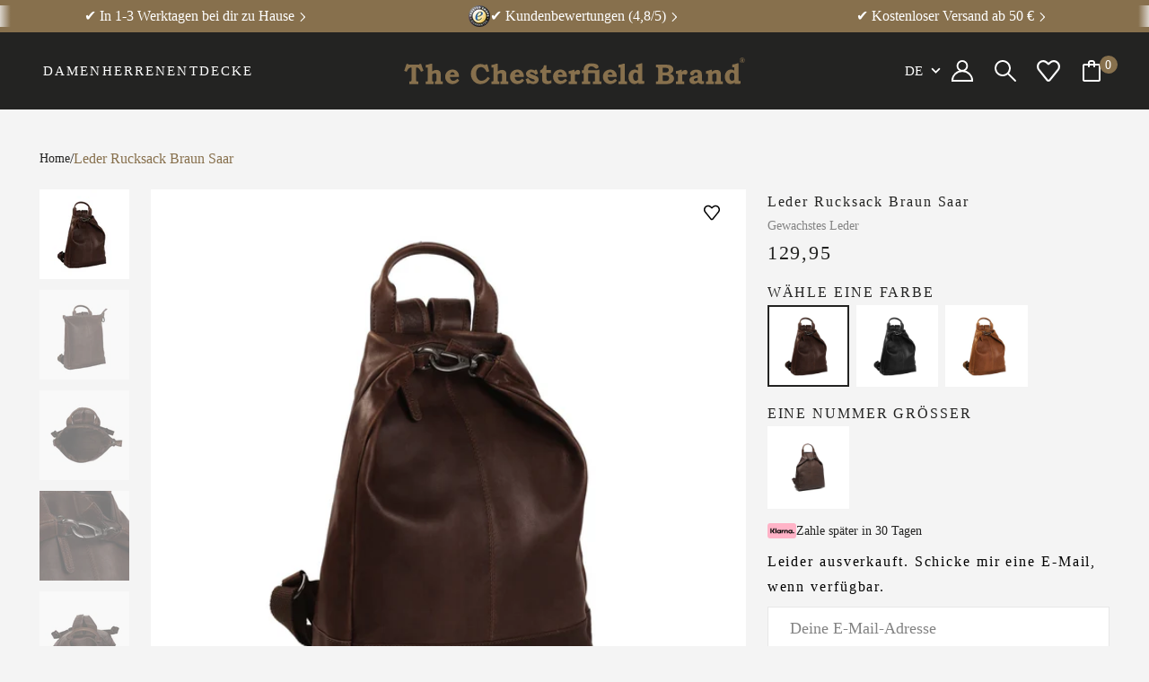

--- FILE ---
content_type: text/html; charset=utf-8
request_url: https://www.chesterfieldbags.com/de/products/lederrucksack-braun-saar
body_size: 116897
content:
<!doctype html>
<html lang="de">
<head>
    <script id="pandectes-rules">   /* PANDECTES-GDPR: DO NOT MODIFY AUTO GENERATED CODE OF THIS SCRIPT */      window.PandectesSettings = {"store":{"id":83703726372,"plan":"plus","theme":"2025 maart","primaryLocale":"en","adminMode":false,"headless":false,"storefrontRootDomain":"","checkoutRootDomain":"","storefrontAccessToken":""},"tsPublished":1740396677,"declaration":{"showPurpose":false,"showProvider":false,"declIntroText":"We gebruiken cookies om de functionaliteit van de website te optimaliseren, de prestaties te analyseren en u een gepersonaliseerde ervaring te bieden. Sommige cookies zijn essentieel om de website goed te laten werken en correct te laten functioneren. Die cookies kunnen niet worden uitgeschakeld. In dit venster kunt u uw voorkeur voor cookies beheren.","showDateGenerated":true},"language":{"unpublished":[],"languageMode":"Multilingual","fallbackLanguage":"en","languageDetection":"locale","languagesSupported":["fr","de","nl"]},"texts":{"managed":{"headerText":{"de":"Wir respektieren deine Privatsphäre","en":"We respect your privacy","fr":"Nous respectons votre vie privée","nl":"Wij respecteren uw privacy"},"consentText":{"de":"Diese Website verwendet Cookies, um Ihnen das beste Erlebnis zu bieten.","en":"This website uses cookies to ensure you get the best experience.","fr":"Ce site utilise des cookies pour vous garantir la meilleure expérience.","nl":"Deze website maakt gebruik van cookies om u de beste ervaring te bieden."},"linkText":{"de":"Mehr erfahren","en":"Learn more","fr":"Apprendre encore plus","nl":"Kom meer te weten"},"imprintText":{"de":"Impressum","en":"Imprint","fr":"Imprimer","nl":"Afdruk"},"allowButtonText":{"de":"Annehmen","en":"Accept","fr":"J'accepte","nl":"Aanvaarden"},"denyButtonText":{"de":"Ablehnen","en":"Decline","fr":"Déclin","nl":"Afwijzen"},"dismissButtonText":{"de":"Okay","en":"Ok","fr":"D'accord","nl":"OK"},"leaveSiteButtonText":{"de":"Diese Seite verlassen","en":"Leave this site","fr":"Quitter ce site","nl":"Verlaat deze site"},"preferencesButtonText":{"de":"Einstellungen","en":"Preferences","fr":"Préférences","nl":"Voorkeuren"},"cookiePolicyText":{"de":"Cookie-Richtlinie","en":"Cookie policy","fr":"Politique de cookies","nl":"Cookie beleid"},"preferencesPopupTitleText":{"de":"Einwilligungseinstellungen verwalten","en":"Manage consent preferences","fr":"Gérer les préférences de consentement","nl":"Toestemmingsvoorkeuren beheren"},"preferencesPopupIntroText":{"de":"Wir verwenden Cookies, um die Funktionalität der Website zu optimieren, die Leistung zu analysieren und Ihnen ein personalisiertes Erlebnis zu bieten. Einige Cookies sind für den ordnungsgemäßen Betrieb der Website unerlässlich. Diese Cookies können nicht deaktiviert werden. In diesem Fenster können Sie Ihre Präferenzen für Cookies verwalten.","en":"We use cookies to optimize website functionality, analyze the performance, and provide personalized experience to you. Some cookies are essential to make the website operate and function correctly. Those cookies cannot be disabled. In this window you can manage your preference of cookies.","fr":"Nous utilisons des cookies pour optimiser les fonctionnalités du site Web, analyser les performances et vous offrir une expérience personnalisée. Certains cookies sont indispensables au bon fonctionnement et au bon fonctionnement du site. Ces cookies ne peuvent pas être désactivés. Dans cette fenêtre, vous pouvez gérer votre préférence de cookies.","nl":"We gebruiken cookies om de functionaliteit van de website te optimaliseren, de prestaties te analyseren en u een gepersonaliseerde ervaring te bieden. Sommige cookies zijn essentieel om de website correct te laten werken en functioneren. Die cookies kunnen niet worden uitgeschakeld. In dit venster kunt u uw voorkeur voor cookies beheren."},"preferencesPopupSaveButtonText":{"de":"Auswahl speichern","en":"Save preferences","fr":"Enregistrer les préférences","nl":"Voorkeuren opslaan"},"preferencesPopupCloseButtonText":{"de":"Schließen","en":"Close","fr":"proche","nl":"Sluiten"},"preferencesPopupAcceptAllButtonText":{"de":"Alles Akzeptieren","en":"Accept all","fr":"Accepter tout","nl":"Accepteer alles"},"preferencesPopupRejectAllButtonText":{"de":"Alles ablehnen","en":"Reject all","fr":"Tout rejeter","nl":"Alles afwijzen"},"cookiesDetailsText":{"de":"Cookie-Details","en":"Cookies details","fr":"Détails des cookies","nl":"Cookiegegevens"},"preferencesPopupAlwaysAllowedText":{"de":"Immer erlaubt","en":"Always allowed","fr":"Toujours activé","nl":"altijd toegestaan"},"accessSectionParagraphText":{"de":"Sie haben das Recht, jederzeit auf Ihre Daten zuzugreifen.","en":"U heeft te allen tijde het recht om uw gegevens in te zien.","fr":"Vous avez le droit de pouvoir accéder à vos données à tout moment.","nl":"U heeft te allen tijde het recht om uw gegevens in te zien."},"accessSectionTitleText":{"de":"Datenübertragbarkeit","en":"Gegevensportabiliteit","fr":"Portabilité des données","nl":"Gegevensportabiliteit"},"accessSectionAccountInfoActionText":{"de":"persönliche Daten","en":"Personal data","fr":"Données personnelles","nl":"Persoonlijke gegevens"},"accessSectionDownloadReportActionText":{"de":"Alle Daten anfordern","en":"Request export","fr":"Tout télécharger","nl":"Download alles"},"accessSectionGDPRRequestsActionText":{"de":"Anfragen betroffener Personen","en":"Data subject requests","fr":"Demandes des personnes concernées","nl":"Verzoeken van betrokkenen"},"accessSectionOrdersRecordsActionText":{"de":"Aufträge","en":"Orders","fr":"Ordres","nl":"Bestellingen"},"rectificationSectionParagraphText":{"de":"Sie haben das Recht, die Aktualisierung Ihrer Daten zu verlangen, wann immer Sie dies für angemessen halten.","en":"U hebt het recht om te vragen dat uw gegevens worden bijgewerkt wanneer u dat nodig acht.","fr":"Vous avez le droit de demander la mise à jour de vos données chaque fois que vous le jugez approprié.","nl":"U hebt het recht om te vragen dat uw gegevens worden bijgewerkt wanneer u dat nodig acht."},"rectificationSectionTitleText":{"de":"Datenberichtigung","en":"Gegevens rectificatie","fr":"Rectification des données","nl":"Gegevens rectificatie"},"rectificationCommentPlaceholder":{"de":"Beschreiben Sie, was Sie aktualisieren möchten","en":"Describe what you want to be updated","fr":"Décrivez ce que vous souhaitez mettre à jour","nl":"Beschrijf wat u wilt bijwerken"},"rectificationCommentValidationError":{"de":"Kommentar ist erforderlich","en":"Comment is required","fr":"Un commentaire est requis","nl":"Commentaar is verplicht"},"rectificationSectionEditAccountActionText":{"de":"Aktualisierung anfordern","en":"Request an update","fr":"Demander une mise à jour","nl":"Vraag een update aan"},"erasureSectionTitleText":{"de":"Recht auf Löschung","en":"Recht om vergeten te worden","fr":"Droit à l'oubli","nl":"Recht om vergeten te worden"},"erasureSectionParagraphText":{"de":"Sie haben das Recht, die Löschung aller Ihrer Daten zu verlangen. Danach können Sie nicht mehr auf Ihr Konto zugreifen.","en":"U heeft het recht om al uw gegevens te laten wissen. Daarna heeft u geen toegang meer tot uw account.","fr":"Vous avez le droit de demander que toutes vos données soient effacées. Après cela, vous ne pourrez plus accéder à votre compte.","nl":"U heeft het recht om al uw gegevens te laten wissen. Daarna heeft u geen toegang meer tot uw account."},"erasureSectionRequestDeletionActionText":{"de":"Löschung personenbezogener Daten anfordern","en":"Request personal data deletion","fr":"Demander la suppression des données personnelles","nl":"Verzoek om verwijdering van persoonlijke gegevens"},"consentDate":{"de":"Zustimmungsdatum","en":"Consent date","fr":"Date de consentement","nl":"Toestemmingsdatum"},"consentId":{"de":"Einwilligungs-ID","en":"Consent ID","fr":"ID de consentement","nl":"Toestemmings-ID"},"consentSectionChangeConsentActionText":{"de":"Einwilligungspräferenz ändern","en":"Change consent preference","fr":"Modifier la préférence de consentement","nl":"Wijzig de toestemmingsvoorkeur"},"consentSectionConsentedText":{"de":"Sie haben der Cookie-Richtlinie dieser Website zugestimmt am","en":"You consented to the cookies policy of this website on","fr":"Vous avez consenti à la politique de cookies de ce site Web sur","nl":"U heeft ingestemd met het cookiebeleid van deze website op:"},"consentSectionNoConsentText":{"de":"Sie haben der Cookie-Richtlinie dieser Website nicht zugestimmt.","en":"You have not consented to the cookies policy of this website.","fr":"Vous n'avez pas consenti à la politique de cookies de ce site Web.","nl":"U heeft niet ingestemd met het cookiebeleid van deze website."},"consentSectionTitleText":{"de":"Ihre Cookie-Einwilligung","en":"Your cookie consent","fr":"Votre consentement aux cookies","nl":"Uw toestemming voor cookies"},"consentStatus":{"de":"Einwilligungspräferenz","en":"Consent preference","fr":"Préférence de consentement","nl":"Toestemmingsvoorkeur"},"confirmationFailureMessage":{"de":"Ihre Anfrage wurde nicht bestätigt. Bitte versuchen Sie es erneut und wenn das Problem weiterhin besteht, wenden Sie sich an den Ladenbesitzer, um Hilfe zu erhalten","en":"Your request was not verified. Please try again and if problem persists, contact store owner for assistance","fr":"Votre demande n'a pas été vérifiée. Veuillez réessayer et si le problème persiste, contactez le propriétaire du magasin pour obtenir de l'aide","nl":"Uw verzoek is niet geverifieerd. Probeer het opnieuw en als het probleem aanhoudt, neem dan contact op met de winkeleigenaar voor hulp"},"confirmationFailureTitle":{"de":"Ein Problem ist aufgetreten","en":"A problem occurred","fr":"Un problème est survenu","nl":"Er is een probleem opgetreden"},"confirmationSuccessMessage":{"de":"Wir werden uns in Kürze zu Ihrem Anliegen bei Ihnen melden.","en":"We will soon get back to you as to your request.","fr":"Nous reviendrons rapidement vers vous quant à votre demande.","nl":"We zullen spoedig contact met u opnemen over uw verzoek."},"confirmationSuccessTitle":{"de":"Ihre Anfrage wurde bestätigt","en":"Your request is verified","fr":"Votre demande est vérifiée","nl":"Uw verzoek is geverifieerd"},"guestsSupportEmailFailureMessage":{"de":"Ihre Anfrage wurde nicht übermittelt. Bitte versuchen Sie es erneut und wenn das Problem weiterhin besteht, wenden Sie sich an den Shop-Inhaber, um Hilfe zu erhalten.","en":"Your request was not submitted. Please try again and if problem persists, contact store owner for assistance.","fr":"Votre demande n'a pas été soumise. Veuillez réessayer et si le problème persiste, contactez le propriétaire du magasin pour obtenir de l'aide.","nl":"Uw verzoek is niet ingediend. Probeer het opnieuw en als het probleem aanhoudt, neem dan contact op met de winkeleigenaar voor hulp."},"guestsSupportEmailFailureTitle":{"de":"Ein Problem ist aufgetreten","en":"A problem occurred","fr":"Un problème est survenu","nl":"Er is een probleem opgetreden"},"guestsSupportEmailPlaceholder":{"de":"E-Mail-Addresse","en":"E-mail address","fr":"Adresse e-mail","nl":"E-mailadres"},"guestsSupportEmailSuccessMessage":{"de":"Wenn Sie als Kunde dieses Shops registriert sind, erhalten Sie in Kürze eine E-Mail mit Anweisungen zum weiteren Vorgehen.","en":"If you are registered as a customer of this store, you will soon receive an email with instructions on how to proceed.","fr":"Si vous êtes inscrit en tant que client de ce magasin, vous recevrez bientôt un e-mail avec des instructions sur la marche à suivre.","nl":"Als je bent geregistreerd als klant van deze winkel, ontvang je binnenkort een e-mail met instructies over hoe je verder kunt gaan."},"guestsSupportEmailSuccessTitle":{"de":"Vielen Dank für die Anfrage","en":"Thank you for your request","fr":"Merci pour votre requête","nl":"dankjewel voor je aanvraag"},"guestsSupportEmailValidationError":{"de":"Email ist ungültig","en":"Email is not valid","fr":"L'email n'est pas valide","nl":"E-mail is niet geldig"},"guestsSupportInfoText":{"de":"Bitte loggen Sie sich mit Ihrem Kundenkonto ein, um fortzufahren.","en":"Please login with your customer account to further proceed.","fr":"Veuillez vous connecter avec votre compte client pour continuer.","nl":"Log in met uw klantaccount om verder te gaan."},"submitButton":{"de":"einreichen","en":"Submit","fr":"Soumettre","nl":"Indienen"},"submittingButton":{"de":"Senden...","en":"Submitting...","fr":"Soumission...","nl":"Verzenden..."},"cancelButton":{"de":"Abbrechen","en":"Cancel","fr":"Annuler","nl":"Annuleren"},"declIntroText":{"de":"Wir verwenden Cookies, um die Funktionalität der Website zu optimieren, die Leistung zu analysieren und Ihnen ein personalisiertes Erlebnis zu bieten. Einige Cookies sind für den ordnungsgemäßen Betrieb der Website unerlässlich. Diese Cookies können nicht deaktiviert werden. In diesem Fenster können Sie Ihre Präferenzen für Cookies verwalten.","en":"We gebruiken cookies om de functionaliteit van de website te optimaliseren, de prestaties te analyseren en u een gepersonaliseerde ervaring te bieden. Sommige cookies zijn essentieel om de website goed te laten werken en correct te laten functioneren. Die cookies kunnen niet worden uitgeschakeld. In dit venster kunt u uw voorkeur voor cookies beheren.","fr":"Nous utilisons des cookies pour optimiser les fonctionnalités du site Web, analyser les performances et vous offrir une expérience personnalisée. Certains cookies sont indispensables au bon fonctionnement et au bon fonctionnement du site Web. Ces cookies ne peuvent pas être désactivés. Dans cette fenêtre, vous pouvez gérer vos préférences en matière de cookies.","nl":"We gebruiken cookies om de functionaliteit van de website te optimaliseren, de prestaties te analyseren en u een gepersonaliseerde ervaring te bieden. Sommige cookies zijn essentieel om de website goed te laten werken en correct te laten functioneren. Die cookies kunnen niet worden uitgeschakeld. In dit venster kunt u uw voorkeur voor cookies beheren."},"declName":{"de":"Name","en":"Name","fr":"Nom","nl":"Naam"},"declPurpose":{"de":"Zweck","en":"Purpose","fr":"But","nl":"Doel"},"declType":{"de":"Typ","en":"Type","fr":"Type","nl":"Type"},"declRetention":{"de":"Speicherdauer","en":"Retention","fr":"Rétention","nl":"Behoud"},"declProvider":{"de":"Anbieter","en":"Provider","fr":"Fournisseur","nl":"Aanbieder"},"declFirstParty":{"de":"Erstanbieter","en":"First-party","fr":"Première partie","nl":"Directe"},"declThirdParty":{"de":"Drittanbieter","en":"Third-party","fr":"Tierce partie","nl":"Derde partij"},"declSeconds":{"de":"Sekunden","en":"seconds","fr":"secondes","nl":"seconden"},"declMinutes":{"de":"Minuten","en":"minutes","fr":"minutes","nl":"minuten"},"declHours":{"de":"Std.","en":"hours","fr":"heures","nl":"uur"},"declDays":{"de":"Tage","en":"days","fr":"jours","nl":"dagen"},"declMonths":{"de":"Monate","en":"months","fr":"mois","nl":"maanden"},"declYears":{"de":"Jahre","en":"years","fr":"années","nl":"jaren"},"declSession":{"de":"Sitzung","en":"Session","fr":"Session","nl":"Sessie"},"declDomain":{"de":"Domain","en":"Domain","fr":"Domaine","nl":"Domein"},"declPath":{"de":"Weg","en":"Path","fr":"Chemin","nl":"Pad"}},"categories":{"strictlyNecessaryCookiesTitleText":{"de":"Unbedingt erforderlich","en":"Strikt noodzakelijke cookies","fr":"Cookies strictement nécessaires","nl":"Strikt noodzakelijke cookies"},"strictlyNecessaryCookiesDescriptionText":{"de":"Diese Cookies sind unerlässlich, damit Sie sich auf der Website bewegen und ihre Funktionen nutzen können, z. B. den Zugriff auf sichere Bereiche der Website. Ohne diese Cookies kann die Website nicht richtig funktionieren.","en":"Deze cookies zijn essentieel om u in staat te stellen door de website te navigeren en de functies ervan te gebruiken, zoals toegang tot beveiligde delen van de website. Zonder deze cookies kan de website niet goed functioneren.","fr":"Ces cookies sont essentiels pour vous permettre de vous déplacer sur le site Web et d'utiliser ses fonctionnalités, telles que l'accès aux zones sécurisées du site Web. Le site Web ne peut pas fonctionner correctement sans ces cookies.","nl":"Deze cookies zijn essentieel om u in staat te stellen door de website te navigeren en de functies ervan te gebruiken, zoals toegang tot beveiligde delen van de website. Zonder deze cookies kan de website niet goed functioneren."},"functionalityCookiesTitleText":{"de":"Funktionale Cookies","en":"Functionele cookies","fr":"Cookies fonctionnels","nl":"Functionele cookies"},"functionalityCookiesDescriptionText":{"de":"Diese Cookies ermöglichen es der Website, verbesserte Funktionalität und Personalisierung bereitzustellen. Sie können von uns oder von Drittanbietern gesetzt werden, deren Dienste wir auf unseren Seiten hinzugefügt haben. Wenn Sie diese Cookies nicht zulassen, funktionieren einige oder alle dieser Dienste möglicherweise nicht richtig.","en":"Deze cookies stellen de site in staat om verbeterde functionaliteit en personalisatie te bieden. Ze kunnen worden ingesteld door ons of door externe providers wiens diensten we aan onze pagina's hebben toegevoegd. Als u deze cookies niet toestaat, werken sommige of al deze diensten mogelijk niet correct.","fr":"Ces cookies permettent au site de fournir des fonctionnalités et une personnalisation améliorées. Ils peuvent être définis par nous ou par des fournisseurs tiers dont nous avons ajouté les services à nos pages. Si vous n'autorisez pas ces cookies, certains ou tous ces services peuvent ne pas fonctionner correctement.","nl":"Deze cookies stellen de site in staat om verbeterde functionaliteit en personalisatie te bieden. Ze kunnen worden ingesteld door ons of door externe providers wiens diensten we aan onze pagina's hebben toegevoegd. Als u deze cookies niet toestaat, werken sommige of al deze diensten mogelijk niet correct."},"performanceCookiesTitleText":{"de":"Performance-Cookies","en":"Prestatiecookies","fr":"Cookies de performances","nl":"Prestatiecookies"},"performanceCookiesDescriptionText":{"de":"Diese Cookies ermöglichen es uns, die Leistung unserer Website zu überwachen und zu verbessern. Sie ermöglichen es uns beispielsweise, Besuche zu zählen, Verkehrsquellen zu identifizieren und zu sehen, welche Teile der Website am beliebtesten sind.","en":"Deze cookies stellen ons in staat om de prestaties van onze website te monitoren en te verbeteren. Ze stellen ons bijvoorbeeld in staat om bezoeken te tellen, verkeersbronnen te identificeren en te zien welke delen van de site het populairst zijn.","fr":"Ces cookies nous permettent de surveiller et d'améliorer les performances de notre site Web. Par exemple, ils nous permettent de compter les visites, d'identifier les sources de trafic et de voir quelles parties du site sont les plus populaires.","nl":"Deze cookies stellen ons in staat om de prestaties van onze website te monitoren en te verbeteren. Ze stellen ons bijvoorbeeld in staat om bezoeken te tellen, verkeersbronnen te identificeren en te zien welke delen van de site het populairst zijn."},"targetingCookiesTitleText":{"de":"Targeting-Cookies","en":"Targeting-cookies","fr":"Ciblage des cookies","nl":"Targeting-cookies"},"targetingCookiesDescriptionText":{"de":"Diese Cookies können von unseren Werbepartnern über unsere Website gesetzt werden. Sie können von diesen Unternehmen verwendet werden, um ein Profil Ihrer Interessen zu erstellen und Ihnen relevante Werbung auf anderen Websites anzuzeigen. Sie speichern keine direkten personenbezogenen Daten, sondern basieren auf der eindeutigen Identifizierung Ihres Browsers und Ihres Internetgeräts. Wenn Sie diese Cookies nicht zulassen, erleben Sie weniger zielgerichtete Werbung.","en":"Deze cookies kunnen via onze site worden geplaatst door onze advertentiepartners. Ze kunnen door die bedrijven worden gebruikt om een profiel van uw interesses op te bouwen en u relevante advertenties op andere sites te tonen. Ze slaan geen directe persoonlijke informatie op, maar zijn gebaseerd op de unieke identificatie van uw browser en internetapparaat. Als je deze cookies niet toestaat, krijg je minder gerichte advertenties te zien.","fr":"Ces cookies peuvent être installés via notre site par nos partenaires publicitaires. Ils peuvent être utilisés par ces sociétés pour établir un profil de vos intérêts et vous montrer des publicités pertinentes sur d'autres sites. Ils ne stockent pas directement d'informations personnelles, mais sont basés sur l'identification unique de votre navigateur et de votre appareil Internet. Si vous n'autorisez pas ces cookies, vous bénéficierez d'une publicité moins ciblée.","nl":"Deze cookies kunnen via onze site worden geplaatst door onze advertentiepartners. Ze kunnen door die bedrijven worden gebruikt om een profiel van uw interesses op te bouwen en u relevante advertenties op andere sites te tonen. Ze slaan geen directe persoonlijke informatie op, maar zijn gebaseerd op de unieke identificatie van uw browser en internetapparaat. Als je deze cookies niet toestaat, krijg je minder gerichte advertenties te zien."},"unclassifiedCookiesTitleText":{"de":"Unklassifizierte Cookies","en":"Niet-geclassificeerde cookies","fr":"Cookies non classés","nl":"Niet-geclassificeerde cookies"},"unclassifiedCookiesDescriptionText":{"de":"Unklassifizierte Cookies sind Cookies, die wir gerade zusammen mit den Anbietern einzelner Cookies klassifizieren.","en":"Niet-geclassificeerde cookies zijn cookies die we aan het classificeren zijn, samen met de aanbieders van individuele cookies.","fr":"Les cookies non classés sont des cookies que nous sommes en train de classer avec les fournisseurs de cookies individuels.","nl":"Niet-geclassificeerde cookies zijn cookies die we aan het classificeren zijn, samen met de aanbieders van individuele cookies."}},"auto":{}},"library":{"previewMode":false,"fadeInTimeout":0,"defaultBlocked":0,"showLink":false,"showImprintLink":false,"showGoogleLink":false,"enabled":true,"cookie":{"expiryDays":365,"secure":true,"domain":""},"dismissOnScroll":false,"dismissOnWindowClick":false,"dismissOnTimeout":false,"palette":{"popup":{"background":"#FFFFFF","backgroundForCalculations":{"a":1,"b":255,"g":255,"r":255},"text":"#000000"},"button":{"background":"#86704D","backgroundForCalculations":{"a":1,"b":77,"g":112,"r":134},"text":"#FFFFFF","textForCalculation":{"a":1,"b":255,"g":255,"r":255},"border":"transparent"}},"content":{"href":"https://chesterfieldbags-dev.myshopify.com/policies/privacy-policy","imprintHref":"/","close":"&#10005;","target":"","logo":""},"window":"<div role=\"dialog\" aria-live=\"polite\" aria-label=\"cookieconsent\" aria-describedby=\"cookieconsent:desc\" id=\"pandectes-banner\" class=\"cc-window-wrapper cc-overlay-wrapper\"><div class=\"pd-cookie-banner-window cc-window {{classes}}\"><!--googleoff: all-->{{children}}<!--googleon: all--></div></div>","compliance":{"custom":"<div class=\"cc-compliance cc-highlight\">{{preferences}}{{allow}}</div>"},"type":"custom","layouts":{"basic":"{{message}}{{compliance}}"},"position":"overlay","theme":"block","revokable":false,"animateRevokable":false,"revokableReset":false,"revokableLogoUrl":"","revokablePlacement":"bottom-left","revokableMarginHorizontal":15,"revokableMarginVertical":15,"static":false,"autoAttach":true,"hasTransition":true,"blacklistPage":[""],"elements":{"close":"<button aria-label=\"dismiss cookie message\" type=\"button\" tabindex=\"0\" class=\"cc-close\">{{close}}</button>","dismiss":"<button aria-label=\"dismiss cookie message\" type=\"button\" tabindex=\"0\" class=\"cc-btn cc-btn-decision cc-dismiss\">{{dismiss}}</button>","allow":"<button aria-label=\"allow cookies\" type=\"button\" tabindex=\"0\" class=\"cc-btn cc-btn-decision cc-allow\">{{allow}}</button>","deny":"<button aria-label=\"deny cookies\" type=\"button\" tabindex=\"0\" class=\"cc-btn cc-btn-decision cc-deny\">{{deny}}</button>","preferences":"<button aria-label=\"settings cookies\" tabindex=\"0\" type=\"button\" class=\"cc-btn cc-settings\" onclick=\"Pandectes.fn.openPreferences()\">{{preferences}}</button>"}},"geolocation":{"brOnly":false,"caOnly":false,"chOnly":false,"euOnly":false,"jpOnly":false,"thOnly":false,"canadaOnly":false,"globalVisibility":true},"dsr":{"guestsSupport":false,"accessSectionDownloadReportAuto":false},"banner":{"resetTs":1707744131,"extraCss":"        .cc-banner-logo {max-width: 24em!important;}    @media(min-width: 768px) {.cc-window.cc-floating{max-width: 24em!important;width: 24em!important;}}    .cc-message, .pd-cookie-banner-window .cc-header, .cc-logo {text-align: center}    .cc-window-wrapper{z-index: 2147483647;-webkit-transition: opacity 1s ease;  transition: opacity 1s ease;}    .cc-window{z-index: 2147483647;font-family: inherit;}    .pd-cookie-banner-window .cc-header{font-family: inherit;}    .pd-cp-ui{font-family: inherit; background-color: #FFFFFF;color:#000000;}    button.pd-cp-btn, a.pd-cp-btn{background-color:#86704D;color:#FFFFFF!important;}    input + .pd-cp-preferences-slider{background-color: rgba(0, 0, 0, 0.3)}    .pd-cp-scrolling-section::-webkit-scrollbar{background-color: rgba(0, 0, 0, 0.3)}    input:checked + .pd-cp-preferences-slider{background-color: rgba(0, 0, 0, 1)}    .pd-cp-scrolling-section::-webkit-scrollbar-thumb {background-color: rgba(0, 0, 0, 1)}    .pd-cp-ui-close{color:#000000;}    .pd-cp-preferences-slider:before{background-color: #FFFFFF}    .pd-cp-title:before {border-color: #000000!important}    .pd-cp-preferences-slider{background-color:#000000}    .pd-cp-toggle{color:#000000!important}    @media(max-width:699px) {.pd-cp-ui-close-top svg {fill: #000000}}    .pd-cp-toggle:hover,.pd-cp-toggle:visited,.pd-cp-toggle:active{color:#000000!important}    .pd-cookie-banner-window {box-shadow: 0 0 18px rgb(0 0 0 / 20%);}  ","customJavascript":{},"showPoweredBy":false,"logoHeight":40,"revokableTrigger":false,"hybridStrict":false,"cookiesBlockedByDefault":"0","isActive":true,"implicitSavePreferences":false,"cookieIcon":false,"blockBots":false,"showCookiesDetails":true,"hasTransition":true,"blockingPage":false,"showOnlyLandingPage":false,"leaveSiteUrl":"https://www.google.com","linkRespectStoreLang":false},"cookies":{"0":[{"name":"keep_alive","type":"http","domain":"chesterfieldbags.myshopify.com","path":"/","provider":"Shopify","firstParty":true,"retention":"30 minute(s)","expires":30,"unit":"declMinutes","purpose":{"de":"Wird im Zusammenhang mit der Käuferlokalisierung verwendet.","en":"Gebruikt in verband met lokalisatie van kopers.","fr":"Utilisé en relation avec la localisation de l'acheteur.","nl":"Gebruikt in verband met lokalisatie van kopers."}},{"name":"secure_customer_sig","type":"http","domain":"chesterfieldbags.myshopify.com","path":"/","provider":"Shopify","firstParty":true,"retention":"1 year(s)","expires":1,"unit":"declYears","purpose":{"de":"Wird im Zusammenhang mit dem Kundenlogin verwendet.","en":"Gebruikt in verband met klantenlogin.","fr":"Utilisé en relation avec la connexion client.","nl":"Gebruikt in verband met klantenlogin."}},{"name":"localization","type":"http","domain":"chesterfieldbags.myshopify.com","path":"/","provider":"Shopify","firstParty":true,"retention":"1 year(s)","expires":1,"unit":"declYears","purpose":{"de":"Lokalisierung von Shopify-Shops","en":"Shopify-winkellokalisatie","fr":"Localisation de boutique Shopify","nl":"Shopify-winkellokalisatie"}},{"name":"_cmp_a","type":"http","domain":".chesterfieldbags.myshopify.com","path":"/","provider":"Shopify","firstParty":true,"retention":"1 day(s)","expires":1,"unit":"declDays","purpose":{"de":"Wird zum Verwalten der Datenschutzeinstellungen des Kunden verwendet.","en":"Wordt gebruikt voor het beheren van de privacy-instellingen van klanten.","fr":"Utilisé pour gérer les paramètres de confidentialité des clients.","nl":"Wordt gebruikt voor het beheren van de privacy-instellingen van klanten."}},{"name":"_secure_session_id","type":"http","domain":"chesterfieldbags.myshopify.com","path":"/","provider":"Shopify","firstParty":true,"retention":"1 month(s)","expires":1,"unit":"declMonths","purpose":{"en":"Gebruikt in verband met navigatie door een winkelpui."}},{"name":"_tracking_consent","type":"http","domain":".chesterfieldbags.myshopify.com","path":"/","provider":"Shopify","firstParty":true,"retention":"1 year(s)","expires":1,"unit":"declYears","purpose":{"de":"Tracking-Einstellungen.","en":"Voorkeuren volgen.","fr":"Préférences de suivi.","nl":"Voorkeuren volgen."}}],"1":[],"2":[{"name":"_shopify_y","type":"http","domain":".chesterfieldbags.myshopify.com","path":"/","provider":"Shopify","firstParty":true,"retention":"1 year(s)","expires":1,"unit":"declYears","purpose":{"de":"Shopify-Analysen.","en":"Shopify-analyses.","fr":"Analyses Shopify.","nl":"Shopify-analyses."}},{"name":"_shopify_s","type":"http","domain":".chesterfieldbags.myshopify.com","path":"/","provider":"Shopify","firstParty":true,"retention":"30 minute(s)","expires":30,"unit":"declMinutes","purpose":{"de":"Shopify-Analysen.","en":"Shopify-analyses.","fr":"Analyses Shopify.","nl":"Shopify-analyses."}},{"name":"_orig_referrer","type":"http","domain":".chesterfieldbags.myshopify.com","path":"/","provider":"Shopify","firstParty":true,"retention":"2 ","expires":2,"unit":"declSession","purpose":{"de":"Verfolgt Zielseiten.","en":"Volgt bestemmingspagina's.","fr":"Suit les pages de destination.","nl":"Volgt bestemmingspagina's."}},{"name":"_landing_page","type":"http","domain":".chesterfieldbags.myshopify.com","path":"/","provider":"Shopify","firstParty":true,"retention":"2 ","expires":2,"unit":"declSession","purpose":{"de":"Verfolgt Zielseiten.","en":"Volgt bestemmingspagina's.","fr":"Suit les pages de destination.","nl":"Volgt bestemmingspagina's."}}],"4":[],"8":[]},"blocker":{"isActive":false,"googleConsentMode":{"id":"","analyticsId":"","adwordsId":"","isActive":false,"adStorageCategory":4,"analyticsStorageCategory":2,"personalizationStorageCategory":1,"functionalityStorageCategory":1,"customEvent":true,"securityStorageCategory":0,"redactData":true,"urlPassthrough":false,"dataLayerProperty":"dataLayer","waitForUpdate":2000,"useNativeChannel":false},"facebookPixel":{"id":"","isActive":false,"ldu":false},"microsoft":{},"rakuten":{"isActive":false,"cmp":false,"ccpa":false},"klaviyoIsActive":false,"gpcIsActive":false,"defaultBlocked":0,"patterns":{"whiteList":[],"blackList":{"1":[],"2":[],"4":[],"8":[]},"iframesWhiteList":[],"iframesBlackList":{"1":[],"2":[],"4":[],"8":[]},"beaconsWhiteList":[],"beaconsBlackList":{"1":[],"2":[],"4":[],"8":[]}}}}      !function(){"use strict";window.PandectesRules=window.PandectesRules||{},window.PandectesRules.manualBlacklist={1:[],2:[],4:[]},window.PandectesRules.blacklistedIFrames={1:[],2:[],4:[]},window.PandectesRules.blacklistedCss={1:[],2:[],4:[]},window.PandectesRules.blacklistedBeacons={1:[],2:[],4:[]};var e="javascript/blocked";function t(e){return new RegExp(e.replace(/[/\\.+?$()]/g,"\\$&").replace("*","(.*)"))}var n=function(e){var t=arguments.length>1&&void 0!==arguments[1]?arguments[1]:"log";new URLSearchParams(window.location.search).get("log")&&console[t]("PandectesRules: ".concat(e))};function a(e){var t=document.createElement("script");t.async=!0,t.src=e,document.head.appendChild(t)}function r(e,t){var n=Object.keys(e);if(Object.getOwnPropertySymbols){var a=Object.getOwnPropertySymbols(e);t&&(a=a.filter((function(t){return Object.getOwnPropertyDescriptor(e,t).enumerable}))),n.push.apply(n,a)}return n}function o(e){for(var t=1;t<arguments.length;t++){var n=null!=arguments[t]?arguments[t]:{};t%2?r(Object(n),!0).forEach((function(t){s(e,t,n[t])})):Object.getOwnPropertyDescriptors?Object.defineProperties(e,Object.getOwnPropertyDescriptors(n)):r(Object(n)).forEach((function(t){Object.defineProperty(e,t,Object.getOwnPropertyDescriptor(n,t))}))}return e}function i(e){var t=function(e,t){if("object"!=typeof e||!e)return e;var n=e[Symbol.toPrimitive];if(void 0!==n){var a=n.call(e,t||"default");if("object"!=typeof a)return a;throw new TypeError("@@toPrimitive must return a primitive value.")}return("string"===t?String:Number)(e)}(e,"string");return"symbol"==typeof t?t:t+""}function s(e,t,n){return(t=i(t))in e?Object.defineProperty(e,t,{value:n,enumerable:!0,configurable:!0,writable:!0}):e[t]=n,e}function c(e,t){return function(e){if(Array.isArray(e))return e}(e)||function(e,t){var n=null==e?null:"undefined"!=typeof Symbol&&e[Symbol.iterator]||e["@@iterator"];if(null!=n){var a,r,o,i,s=[],c=!0,l=!1;try{if(o=(n=n.call(e)).next,0===t){if(Object(n)!==n)return;c=!1}else for(;!(c=(a=o.call(n)).done)&&(s.push(a.value),s.length!==t);c=!0);}catch(e){l=!0,r=e}finally{try{if(!c&&null!=n.return&&(i=n.return(),Object(i)!==i))return}finally{if(l)throw r}}return s}}(e,t)||d(e,t)||function(){throw new TypeError("Invalid attempt to destructure non-iterable instance.\nIn order to be iterable, non-array objects must have a [Symbol.iterator]() method.")}()}function l(e){return function(e){if(Array.isArray(e))return u(e)}(e)||function(e){if("undefined"!=typeof Symbol&&null!=e[Symbol.iterator]||null!=e["@@iterator"])return Array.from(e)}(e)||d(e)||function(){throw new TypeError("Invalid attempt to spread non-iterable instance.\nIn order to be iterable, non-array objects must have a [Symbol.iterator]() method.")}()}function d(e,t){if(e){if("string"==typeof e)return u(e,t);var n=Object.prototype.toString.call(e).slice(8,-1);return"Object"===n&&e.constructor&&(n=e.constructor.name),"Map"===n||"Set"===n?Array.from(e):"Arguments"===n||/^(?:Ui|I)nt(?:8|16|32)(?:Clamped)?Array$/.test(n)?u(e,t):void 0}}function u(e,t){(null==t||t>e.length)&&(t=e.length);for(var n=0,a=new Array(t);n<t;n++)a[n]=e[n];return a}var f=window.PandectesRulesSettings||window.PandectesSettings,g=!(void 0===window.dataLayer||!Array.isArray(window.dataLayer)||!window.dataLayer.some((function(e){return"pandectes_full_scan"===e.event}))),p=function(){var e,t=arguments.length>0&&void 0!==arguments[0]?arguments[0]:"_pandectes_gdpr",n=("; "+document.cookie).split("; "+t+"=");if(n.length<2)e={};else{var a=n.pop().split(";");e=window.atob(a.shift())}var r=function(e){try{return JSON.parse(e)}catch(e){return!1}}(e);return!1!==r?r:e}(),h=f.banner.isActive,y=f.blocker,w=y.defaultBlocked,v=y.patterns,m=p&&null!==p.preferences&&void 0!==p.preferences?p.preferences:null,b=g?0:h?null===m?w:m:0,k={1:!(1&b),2:!(2&b),4:!(4&b)},_=v.blackList,S=v.whiteList,L=v.iframesBlackList,C=v.iframesWhiteList,A=v.beaconsBlackList,P=v.beaconsWhiteList,O={blackList:[],whiteList:[],iframesBlackList:{1:[],2:[],4:[],8:[]},iframesWhiteList:[],beaconsBlackList:{1:[],2:[],4:[],8:[]},beaconsWhiteList:[]};[1,2,4].map((function(e){var n;k[e]||((n=O.blackList).push.apply(n,l(_[e].length?_[e].map(t):[])),O.iframesBlackList[e]=L[e].length?L[e].map(t):[],O.beaconsBlackList[e]=A[e].length?A[e].map(t):[])})),O.whiteList=S.length?S.map(t):[],O.iframesWhiteList=C.length?C.map(t):[],O.beaconsWhiteList=P.length?P.map(t):[];var E={scripts:[],iframes:{1:[],2:[],4:[]},beacons:{1:[],2:[],4:[]},css:{1:[],2:[],4:[]}},I=function(t,n){return t&&(!n||n!==e)&&(!O.blackList||O.blackList.some((function(e){return e.test(t)})))&&(!O.whiteList||O.whiteList.every((function(e){return!e.test(t)})))},B=function(e,t){var n=O.iframesBlackList[t],a=O.iframesWhiteList;return e&&(!n||n.some((function(t){return t.test(e)})))&&(!a||a.every((function(t){return!t.test(e)})))},j=function(e,t){var n=O.beaconsBlackList[t],a=O.beaconsWhiteList;return e&&(!n||n.some((function(t){return t.test(e)})))&&(!a||a.every((function(t){return!t.test(e)})))},T=new MutationObserver((function(e){for(var t=0;t<e.length;t++)for(var n=e[t].addedNodes,a=0;a<n.length;a++){var r=n[a],o=r.dataset&&r.dataset.cookiecategory;if(1===r.nodeType&&"LINK"===r.tagName){var i=r.dataset&&r.dataset.href;if(i&&o)switch(o){case"functionality":case"C0001":E.css[1].push(i);break;case"performance":case"C0002":E.css[2].push(i);break;case"targeting":case"C0003":E.css[4].push(i)}}}})),R=new MutationObserver((function(t){for(var a=0;a<t.length;a++)for(var r=t[a].addedNodes,o=function(){var t=r[i],a=t.src||t.dataset&&t.dataset.src,o=t.dataset&&t.dataset.cookiecategory;if(1===t.nodeType&&"IFRAME"===t.tagName){if(a){var s=!1;B(a,1)||"functionality"===o||"C0001"===o?(s=!0,E.iframes[1].push(a)):B(a,2)||"performance"===o||"C0002"===o?(s=!0,E.iframes[2].push(a)):(B(a,4)||"targeting"===o||"C0003"===o)&&(s=!0,E.iframes[4].push(a)),s&&(t.removeAttribute("src"),t.setAttribute("data-src",a))}}else if(1===t.nodeType&&"IMG"===t.tagName){if(a){var c=!1;j(a,1)?(c=!0,E.beacons[1].push(a)):j(a,2)?(c=!0,E.beacons[2].push(a)):j(a,4)&&(c=!0,E.beacons[4].push(a)),c&&(t.removeAttribute("src"),t.setAttribute("data-src",a))}}else if(1===t.nodeType&&"SCRIPT"===t.tagName){var l=t.type,d=!1;if(I(a,l)?(n("rule blocked: ".concat(a)),d=!0):a&&o?n("manually blocked @ ".concat(o,": ").concat(a)):o&&n("manually blocked @ ".concat(o,": inline code")),d){E.scripts.push([t,l]),t.type=e;t.addEventListener("beforescriptexecute",(function n(a){t.getAttribute("type")===e&&a.preventDefault(),t.removeEventListener("beforescriptexecute",n)})),t.parentElement&&t.parentElement.removeChild(t)}}},i=0;i<r.length;i++)o()})),D=document.createElement,N={src:Object.getOwnPropertyDescriptor(HTMLScriptElement.prototype,"src"),type:Object.getOwnPropertyDescriptor(HTMLScriptElement.prototype,"type")};window.PandectesRules.unblockCss=function(e){var t=E.css[e]||[];t.length&&n("Unblocking CSS for ".concat(e)),t.forEach((function(e){var t=document.querySelector('link[data-href^="'.concat(e,'"]'));t.removeAttribute("data-href"),t.href=e})),E.css[e]=[]},window.PandectesRules.unblockIFrames=function(e){var t=E.iframes[e]||[];t.length&&n("Unblocking IFrames for ".concat(e)),O.iframesBlackList[e]=[],t.forEach((function(e){var t=document.querySelector('iframe[data-src^="'.concat(e,'"]'));t.removeAttribute("data-src"),t.src=e})),E.iframes[e]=[]},window.PandectesRules.unblockBeacons=function(e){var t=E.beacons[e]||[];t.length&&n("Unblocking Beacons for ".concat(e)),O.beaconsBlackList[e]=[],t.forEach((function(e){var t=document.querySelector('img[data-src^="'.concat(e,'"]'));t.removeAttribute("data-src"),t.src=e})),E.beacons[e]=[]},window.PandectesRules.unblockInlineScripts=function(e){var t=1===e?"functionality":2===e?"performance":"targeting",a=document.querySelectorAll('script[type="javascript/blocked"][data-cookiecategory="'.concat(t,'"]'));n("unblockInlineScripts: ".concat(a.length," in ").concat(t)),a.forEach((function(e){var t=document.createElement("script");t.type="text/javascript",e.hasAttribute("src")?t.src=e.getAttribute("src"):t.textContent=e.textContent,document.head.appendChild(t),e.parentNode.removeChild(e)}))},window.PandectesRules.unblockInlineCss=function(e){var t=1===e?"functionality":2===e?"performance":"targeting",a=document.querySelectorAll('link[data-cookiecategory="'.concat(t,'"]'));n("unblockInlineCss: ".concat(a.length," in ").concat(t)),a.forEach((function(e){e.href=e.getAttribute("data-href")}))},window.PandectesRules.unblock=function(e){e.length<1?(O.blackList=[],O.whiteList=[],O.iframesBlackList=[],O.iframesWhiteList=[]):(O.blackList&&(O.blackList=O.blackList.filter((function(t){return e.every((function(e){return"string"==typeof e?!t.test(e):e instanceof RegExp?t.toString()!==e.toString():void 0}))}))),O.whiteList&&(O.whiteList=[].concat(l(O.whiteList),l(e.map((function(e){if("string"==typeof e){var n=".*"+t(e)+".*";if(O.whiteList.every((function(e){return e.toString()!==n.toString()})))return new RegExp(n)}else if(e instanceof RegExp&&O.whiteList.every((function(t){return t.toString()!==e.toString()})))return e;return null})).filter(Boolean)))));var a=0;l(E.scripts).forEach((function(e,t){var n=c(e,2),r=n[0],o=n[1];if(function(e){var t=e.getAttribute("src");return O.blackList&&O.blackList.every((function(e){return!e.test(t)}))||O.whiteList&&O.whiteList.some((function(e){return e.test(t)}))}(r)){for(var i=document.createElement("script"),s=0;s<r.attributes.length;s++){var l=r.attributes[s];"src"!==l.name&&"type"!==l.name&&i.setAttribute(l.name,r.attributes[s].value)}i.setAttribute("src",r.src),i.setAttribute("type",o||"application/javascript"),document.head.appendChild(i),E.scripts.splice(t-a,1),a++}})),0==O.blackList.length&&0===O.iframesBlackList[1].length&&0===O.iframesBlackList[2].length&&0===O.iframesBlackList[4].length&&0===O.beaconsBlackList[1].length&&0===O.beaconsBlackList[2].length&&0===O.beaconsBlackList[4].length&&(n("Disconnecting observers"),R.disconnect(),T.disconnect())};var U=f.store,x=U.adminMode,z=U.headless,M=U.storefrontRootDomain,q=U.checkoutRootDomain,F=U.storefrontAccessToken,W=f.banner.isActive,H=f.blocker.defaultBlocked;W&&function(e){if(window.Shopify&&window.Shopify.customerPrivacy)e();else{var t=null;window.Shopify&&window.Shopify.loadFeatures&&window.Shopify.trackingConsent?e():t=setInterval((function(){window.Shopify&&window.Shopify.loadFeatures&&(clearInterval(t),window.Shopify.loadFeatures([{name:"consent-tracking-api",version:"0.1"}],(function(t){t?n("Shopify.customerPrivacy API - failed to load"):(n("shouldShowBanner() -> ".concat(window.Shopify.trackingConsent.shouldShowBanner()," | saleOfDataRegion() -> ").concat(window.Shopify.trackingConsent.saleOfDataRegion())),e())})))}),10)}}((function(){!function(){var e=window.Shopify.trackingConsent;if(!1!==e.shouldShowBanner()||null!==m||7!==H)try{var t=x&&!(window.Shopify&&window.Shopify.AdminBarInjector),a={preferences:!(1&b)||g||t,analytics:!(2&b)||g||t,marketing:!(4&b)||g||t};z&&(a.headlessStorefront=!0,a.storefrontRootDomain=null!=M&&M.length?M:window.location.hostname,a.checkoutRootDomain=null!=q&&q.length?q:"checkout.".concat(window.location.hostname),a.storefrontAccessToken=null!=F&&F.length?F:""),e.firstPartyMarketingAllowed()===a.marketing&&e.analyticsProcessingAllowed()===a.analytics&&e.preferencesProcessingAllowed()===a.preferences||e.setTrackingConsent(a,(function(e){e&&e.error?n("Shopify.customerPrivacy API - failed to setTrackingConsent"):n("setTrackingConsent(".concat(JSON.stringify(a),")"))}))}catch(e){n("Shopify.customerPrivacy API - exception")}}(),function(){if(z){var e=window.Shopify.trackingConsent,t=e.currentVisitorConsent();if(navigator.globalPrivacyControl&&""===t.sale_of_data){var a={sale_of_data:!1,headlessStorefront:!0};a.storefrontRootDomain=null!=M&&M.length?M:window.location.hostname,a.checkoutRootDomain=null!=q&&q.length?q:"checkout.".concat(window.location.hostname),a.storefrontAccessToken=null!=F&&F.length?F:"",e.setTrackingConsent(a,(function(e){e&&e.error?n("Shopify.customerPrivacy API - failed to setTrackingConsent({".concat(JSON.stringify(a),")")):n("setTrackingConsent(".concat(JSON.stringify(a),")"))}))}}}()}));var G=["AT","BE","BG","HR","CY","CZ","DK","EE","FI","FR","DE","GR","HU","IE","IT","LV","LT","LU","MT","NL","PL","PT","RO","SK","SI","ES","SE","GB","LI","NO","IS"],J=f.banner,V=J.isActive,K=J.hybridStrict,$=f.geolocation,Y=$.caOnly,Z=void 0!==Y&&Y,Q=$.euOnly,X=void 0!==Q&&Q,ee=$.brOnly,te=void 0!==ee&&ee,ne=$.jpOnly,ae=void 0!==ne&&ne,re=$.thOnly,oe=void 0!==re&&re,ie=$.chOnly,se=void 0!==ie&&ie,ce=$.zaOnly,le=void 0!==ce&&ce,de=$.canadaOnly,ue=void 0!==de&&de,fe=$.globalVisibility,ge=void 0===fe||fe,pe=f.blocker,he=pe.defaultBlocked,ye=void 0===he?7:he,we=pe.googleConsentMode,ve=we.isActive,me=we.customEvent,be=we.id,ke=void 0===be?"":be,_e=we.analyticsId,Se=void 0===_e?"":_e,Le=we.adwordsId,Ce=void 0===Le?"":Le,Ae=we.redactData,Pe=we.urlPassthrough,Oe=we.adStorageCategory,Ee=we.analyticsStorageCategory,Ie=we.functionalityStorageCategory,Be=we.personalizationStorageCategory,je=we.securityStorageCategory,Te=we.dataLayerProperty,Re=void 0===Te?"dataLayer":Te,De=we.waitForUpdate,Ne=void 0===De?0:De,Ue=we.useNativeChannel,xe=void 0!==Ue&&Ue;function ze(){window[Re].push(arguments)}window[Re]=window[Re]||[];var Me,qe,Fe={hasInitialized:!1,useNativeChannel:!1,ads_data_redaction:!1,url_passthrough:!1,data_layer_property:"dataLayer",storage:{ad_storage:"granted",ad_user_data:"granted",ad_personalization:"granted",analytics_storage:"granted",functionality_storage:"granted",personalization_storage:"granted",security_storage:"granted"}};if(V&&ve){var We=ye&Oe?"denied":"granted",He=ye&Ee?"denied":"granted",Ge=ye&Ie?"denied":"granted",Je=ye&Be?"denied":"granted",Ve=ye&je?"denied":"granted";Fe.hasInitialized=!0,Fe.useNativeChannel=xe,Fe.url_passthrough=Pe,Fe.ads_data_redaction="denied"===We&&Ae,Fe.storage.ad_storage=We,Fe.storage.ad_user_data=We,Fe.storage.ad_personalization=We,Fe.storage.analytics_storage=He,Fe.storage.functionality_storage=Ge,Fe.storage.personalization_storage=Je,Fe.storage.security_storage=Ve,Fe.data_layer_property=Re||"dataLayer",Fe.ads_data_redaction&&ze("set","ads_data_redaction",Fe.ads_data_redaction),Fe.url_passthrough&&ze("set","url_passthrough",Fe.url_passthrough),function(){!1===xe?console.log("Pandectes: Google Consent Mode (av2)"):console.log("Pandectes: Google Consent Mode (av2nc)");var e=b!==ye?{wait_for_update:Ne||500}:Ne?{wait_for_update:Ne}:{};ge&&!K?ze("consent","default",o(o({},Fe.storage),e)):(ze("consent","default",o(o(o({},Fe.storage),e),{},{region:[].concat(l(X||K?G:[]),l(Z&&!K?["US-CA","US-VA","US-CT","US-UT","US-CO"]:[]),l(te&&!K?["BR"]:[]),l(ae&&!K?["JP"]:[]),l(ue&&!K?["CA"]:[]),l(oe&&!K?["TH"]:[]),l(se&&!K?["CH"]:[]),l(le&&!K?["ZA"]:[]))})),ze("consent","default",{ad_storage:"granted",ad_user_data:"granted",ad_personalization:"granted",analytics_storage:"granted",functionality_storage:"granted",personalization_storage:"granted",security_storage:"granted"}));if(null!==m){var t=b&Oe?"denied":"granted",n=b&Ee?"denied":"granted",r=b&Ie?"denied":"granted",i=b&Be?"denied":"granted",s=b&je?"denied":"granted";Fe.storage.ad_storage=t,Fe.storage.ad_user_data=t,Fe.storage.ad_personalization=t,Fe.storage.analytics_storage=n,Fe.storage.functionality_storage=r,Fe.storage.personalization_storage=i,Fe.storage.security_storage=s,ze("consent","update",Fe.storage)}(ke.length||Se.length||Ce.length)&&(window[Fe.data_layer_property].push({"pandectes.start":(new Date).getTime(),event:"pandectes-rules.min.js"}),(Se.length||Ce.length)&&ze("js",new Date));var c="https://www.googletagmanager.com";if(ke.length){var d=ke.split(",");window[Fe.data_layer_property].push({"gtm.start":(new Date).getTime(),event:"gtm.js"});for(var u=0;u<d.length;u++){var f="dataLayer"!==Fe.data_layer_property?"&l=".concat(Fe.data_layer_property):"";a("".concat(c,"/gtm.js?id=").concat(d[u].trim()).concat(f))}}if(Se.length)for(var g=Se.split(","),p=0;p<g.length;p++){var h=g[p].trim();h.length&&(a("".concat(c,"/gtag/js?id=").concat(h)),ze("config",h,{send_page_view:!1}))}if(Ce.length)for(var y=Ce.split(","),w=0;w<y.length;w++){var v=y[w].trim();v.length&&(a("".concat(c,"/gtag/js?id=").concat(v)),ze("config",v,{allow_enhanced_conversions:!0}))}}()}V&&me&&(qe={event:"Pandectes_Consent_Update",pandectes_status:7===(Me=b)?"deny":0===Me?"allow":"mixed",pandectes_categories:{C0000:"allow",C0001:k[1]?"allow":"deny",C0002:k[2]?"allow":"deny",C0003:k[4]?"allow":"deny"}},window[Re].push(qe),null!==m&&function(e){if(window.Shopify&&window.Shopify.analytics)e();else{var t=null;window.Shopify&&window.Shopify.analytics?e():t=setInterval((function(){window.Shopify&&window.Shopify.analytics&&(clearInterval(t),e())}),10)}}((function(){window.Shopify.analytics.publish("Pandectes_Consent_Update",qe)})));var Ke=f.blocker,$e=Ke.klaviyoIsActive,Ye=Ke.googleConsentMode.adStorageCategory;$e&&window.addEventListener("PandectesEvent_OnConsent",(function(e){var t=e.detail.preferences;if(null!=t){var n=t&Ye?"denied":"granted";void 0!==window.klaviyo&&window.klaviyo.isIdentified()&&window.klaviyo.push(["identify",{ad_personalization:n,ad_user_data:n}])}})),f.banner.revokableTrigger&&(window.onload=function(){document.querySelectorAll('[href*="#reopenBanner"]').forEach((function(e){e.onclick=function(e){e.preventDefault(),console.log("will reopen"),window.Pandectes.fn.revokeConsent()}}))});var Ze=f.banner.isActive,Qe=f.blocker,Xe=Qe.defaultBlocked,et=void 0===Xe?7:Xe,tt=Qe.microsoft,nt=tt.isActive,at=tt.uetTags,rt=tt.dataLayerProperty,ot=void 0===rt?"uetq":rt,it={hasInitialized:!1,data_layer_property:"uetq",storage:{ad_storage:"granted"}};if(window[ot]=window[ot]||[],nt&&ft("_uetmsdns","1",365),Ze&&nt){var st=4&et?"denied":"granted";if(it.hasInitialized=!0,it.storage.ad_storage=st,window[ot].push("consent","default",it.storage),"granted"==st&&(ft("_uetmsdns","0",365),console.log("setting cookie")),null!==m){var ct=4&b?"denied":"granted";it.storage.ad_storage=ct,window[ot].push("consent","update",it.storage),"granted"===ct&&ft("_uetmsdns","0",365)}if(at.length)for(var lt=at.split(","),dt=0;dt<lt.length;dt++)lt[dt].trim().length&&ut(lt[dt])}function ut(e){var t=document.createElement("script");t.type="text/javascript",t.src="//bat.bing.com/bat.js",t.onload=function(){var t={ti:e};t.q=window.uetq,window.uetq=new UET(t),window.uetq.push("consent","default",{ad_storage:"denied"}),window[ot].push("pageLoad")},document.head.appendChild(t)}function ft(e,t,n){var a=new Date;a.setTime(a.getTime()+24*n*60*60*1e3);var r="expires="+a.toUTCString();document.cookie="".concat(e,"=").concat(t,"; ").concat(r,"; path=/; secure; samesite=strict")}window.PandectesRules.gcm=Fe;var gt=f.banner.isActive,pt=f.blocker.isActive;n("Prefs: ".concat(b," | Banner: ").concat(gt?"on":"off"," | Blocker: ").concat(pt?"on":"off"));var ht=null===m&&/\/checkouts\//.test(window.location.pathname);0!==b&&!1===g&&pt&&!ht&&(n("Blocker will execute"),document.createElement=function(){for(var t=arguments.length,n=new Array(t),a=0;a<t;a++)n[a]=arguments[a];if("script"!==n[0].toLowerCase())return D.bind?D.bind(document).apply(void 0,n):D;var r=D.bind(document).apply(void 0,n);try{Object.defineProperties(r,{src:o(o({},N.src),{},{set:function(t){I(t,r.type)&&N.type.set.call(this,e),N.src.set.call(this,t)}}),type:o(o({},N.type),{},{get:function(){var t=N.type.get.call(this);return t===e||I(this.src,t)?null:t},set:function(t){var n=I(r.src,r.type)?e:t;N.type.set.call(this,n)}})}),r.setAttribute=function(t,n){if("type"===t){var a=I(r.src,r.type)?e:n;N.type.set.call(r,a)}else"src"===t?(I(n,r.type)&&N.type.set.call(r,e),N.src.set.call(r,n)):HTMLScriptElement.prototype.setAttribute.call(r,t,n)}}catch(e){console.warn("Yett: unable to prevent script execution for script src ",r.src,".\n",'A likely cause would be because you are using a third-party browser extension that monkey patches the "document.createElement" function.')}return r},R.observe(document.documentElement,{childList:!0,subtree:!0}),T.observe(document.documentElement,{childList:!0,subtree:!0}))}();
</script>
    <!-- Google Tag Manager -->
    <script>(function(w,d,s,l,i){w[l]=w[l]||[];w[l].push({'gtm.start':
      new Date().getTime(),event:'gtm.js'});var f=d.getElementsByTagName(s)[0],
      j=d.createElement(s),dl=l!='dataLayer'?'&l='+l:'';j.async=true;j.src=
      'https://www.googletagmanager.com/gtm.js?id='+i+dl;f.parentNode.insertBefore(j,f);
    })(window,document,'script','dataLayer','GTM-KDJNK8N');
    </script>
    <!-- End Google Tag Manager -->  
    <title>Leder Rucksack Braun Saar</title>
    <meta charset="utf-8">
    <meta http-equiv="X-UA-Compatible" content="IE=edge,chrome=1">
    <meta name="description" content="Trendy Lederrucksäcke online shoppen! Sieh dir die groẞe Kollektion von The Chesterfield Brand ✓ TOP-Qualität Leder ✓ Einfaches Zurückschicken &amp; Später Bezahlen">
    <link rel="canonical" href="https://www.chesterfieldbags.com/de/products/lederrucksack-braun-saar">
    <meta name="viewport" content="width=device-width,initial-scale=1,minimum-scale=1,maximum-scale=1,user-scalable=no">
    <link rel="apple-touch-icon" sizes="120x120" href="//www.chesterfieldbags.com/cdn/shop/t/55/assets/apple-touch-icon.png?v=135395430012821589751756284622">
    <link rel="icon" type="image/png" sizes="32x32" href="//www.chesterfieldbags.com/cdn/shop/t/55/assets/favicon-32x32.png?v=156751830114101519491756284626">
    <link rel="icon" type="image/png" sizes="16x16" href="//www.chesterfieldbags.com/cdn/shop/t/55/assets/favicon-16x16.png?v=156751830114101519491756284624">
    <meta name="msapplication-TileColor" content="#87704d">

    <link rel="preload" href="//www.chesterfieldbags.com/cdn/shop/t/55/assets/app.base.4b516646618ed22a40cf.css?v=26834631920974675321768815087" as="style" />
    <link rel="preload" href="//www.chesterfieldbags.com/cdn/shop/t/55/assets/app.dependencies.7e8bbedd20b175de9e6e.js?v=95091513035877365361756284619" as="script" />
    <link rel="preload" href="//www.chesterfieldbags.com/cdn/shop/t/55/assets/app.base.8272c4fa04faf3eea4d5.js?v=33385453582200442531768815087" as="script" />
    
    <link href="//www.chesterfieldbags.com/cdn/shop/t/55/assets/app.base.4b516646618ed22a40cf.css?v=26834631920974675321768815087" rel="stylesheet" />
    

    <script>window.performance && window.performance.mark && window.performance.mark('shopify.content_for_header.start');</script><meta id="shopify-digital-wallet" name="shopify-digital-wallet" content="/83703726372/digital_wallets/dialog">
<meta name="shopify-checkout-api-token" content="80645656b0ecd8cdcff14651ead61fb4">
<meta id="in-context-paypal-metadata" data-shop-id="83703726372" data-venmo-supported="false" data-environment="production" data-locale="de_DE" data-paypal-v4="true" data-currency="EUR">
<link rel="alternate" hreflang="x-default" href="https://www.chesterfieldbags.com/products/leather-backpack-brown-saar">
<link rel="alternate" hreflang="en-GB" href="https://www.chesterfieldbags.com/en-gb/products/leather-backpack-brown-saar">
<link rel="alternate" hreflang="de-GB" href="https://www.chesterfieldbags.com/de-gb/products/lederrucksack-braun-saar">
<link rel="alternate" hreflang="fr-GB" href="https://www.chesterfieldbags.com/fr-gb/products/sac-a-dos-en-cuir-marron-saar">
<link rel="alternate" hreflang="nl-GB" href="https://www.chesterfieldbags.com/nl-gb/products/leren-rugzak-bruin-saar">
<link rel="alternate" hreflang="en-NL" href="https://www.chesterfieldbags.com/products/leather-backpack-brown-saar">
<link rel="alternate" hreflang="de-NL" href="https://www.chesterfieldbags.com/de/products/lederrucksack-braun-saar">
<link rel="alternate" hreflang="fr-NL" href="https://www.chesterfieldbags.com/fr/products/sac-a-dos-en-cuir-marron-saar">
<link rel="alternate" hreflang="nl-NL" href="https://www.chesterfieldbags.com/nl/products/leren-rugzak-bruin-saar">
<link rel="alternate" type="application/json+oembed" href="https://www.chesterfieldbags.com/de/products/lederrucksack-braun-saar.oembed">
<script async="async" src="/checkouts/internal/preloads.js?locale=de-NL"></script>
<link rel="preconnect" href="https://shop.app" crossorigin="anonymous">
<script async="async" src="https://shop.app/checkouts/internal/preloads.js?locale=de-NL&shop_id=83703726372" crossorigin="anonymous"></script>
<script id="apple-pay-shop-capabilities" type="application/json">{"shopId":83703726372,"countryCode":"NL","currencyCode":"EUR","merchantCapabilities":["supports3DS"],"merchantId":"gid:\/\/shopify\/Shop\/83703726372","merchantName":"The Chesterfield Brand","requiredBillingContactFields":["postalAddress","email","phone"],"requiredShippingContactFields":["postalAddress","email","phone"],"shippingType":"shipping","supportedNetworks":["visa","maestro","masterCard","amex"],"total":{"type":"pending","label":"The Chesterfield Brand","amount":"1.00"},"shopifyPaymentsEnabled":true,"supportsSubscriptions":true}</script>
<script id="shopify-features" type="application/json">{"accessToken":"80645656b0ecd8cdcff14651ead61fb4","betas":["rich-media-storefront-analytics"],"domain":"www.chesterfieldbags.com","predictiveSearch":true,"shopId":83703726372,"locale":"de"}</script>
<script>var Shopify = Shopify || {};
Shopify.shop = "chesterfieldbags-dev.myshopify.com";
Shopify.locale = "de";
Shopify.currency = {"active":"EUR","rate":"1.0"};
Shopify.country = "NL";
Shopify.theme = {"name":"2025 September-November","id":181589606780,"schema_name":"Chesterfieldbags","schema_version":"1.0.0","theme_store_id":887,"role":"main"};
Shopify.theme.handle = "null";
Shopify.theme.style = {"id":null,"handle":null};
Shopify.cdnHost = "www.chesterfieldbags.com/cdn";
Shopify.routes = Shopify.routes || {};
Shopify.routes.root = "/de/";</script>
<script type="module">!function(o){(o.Shopify=o.Shopify||{}).modules=!0}(window);</script>
<script>!function(o){function n(){var o=[];function n(){o.push(Array.prototype.slice.apply(arguments))}return n.q=o,n}var t=o.Shopify=o.Shopify||{};t.loadFeatures=n(),t.autoloadFeatures=n()}(window);</script>
<script>
  window.ShopifyPay = window.ShopifyPay || {};
  window.ShopifyPay.apiHost = "shop.app\/pay";
  window.ShopifyPay.redirectState = null;
</script>
<script id="shop-js-analytics" type="application/json">{"pageType":"product"}</script>
<script defer="defer" async type="module" src="//www.chesterfieldbags.com/cdn/shopifycloud/shop-js/modules/v2/client.init-shop-cart-sync_XknANqpX.de.esm.js"></script>
<script defer="defer" async type="module" src="//www.chesterfieldbags.com/cdn/shopifycloud/shop-js/modules/v2/chunk.common_DvdeXi9P.esm.js"></script>
<script type="module">
  await import("//www.chesterfieldbags.com/cdn/shopifycloud/shop-js/modules/v2/client.init-shop-cart-sync_XknANqpX.de.esm.js");
await import("//www.chesterfieldbags.com/cdn/shopifycloud/shop-js/modules/v2/chunk.common_DvdeXi9P.esm.js");

  window.Shopify.SignInWithShop?.initShopCartSync?.({"fedCMEnabled":true,"windoidEnabled":true});

</script>
<script>
  window.Shopify = window.Shopify || {};
  if (!window.Shopify.featureAssets) window.Shopify.featureAssets = {};
  window.Shopify.featureAssets['shop-js'] = {"shop-cart-sync":["modules/v2/client.shop-cart-sync_D9JQGxjh.de.esm.js","modules/v2/chunk.common_DvdeXi9P.esm.js"],"init-fed-cm":["modules/v2/client.init-fed-cm_DMo35JdQ.de.esm.js","modules/v2/chunk.common_DvdeXi9P.esm.js"],"init-windoid":["modules/v2/client.init-windoid_B3VvhkL7.de.esm.js","modules/v2/chunk.common_DvdeXi9P.esm.js"],"init-shop-email-lookup-coordinator":["modules/v2/client.init-shop-email-lookup-coordinator_Bz_MA9Op.de.esm.js","modules/v2/chunk.common_DvdeXi9P.esm.js"],"shop-cash-offers":["modules/v2/client.shop-cash-offers_CYQv6hn3.de.esm.js","modules/v2/chunk.common_DvdeXi9P.esm.js","modules/v2/chunk.modal_CkJq5XGD.esm.js"],"shop-button":["modules/v2/client.shop-button_Baq_RTkq.de.esm.js","modules/v2/chunk.common_DvdeXi9P.esm.js"],"shop-toast-manager":["modules/v2/client.shop-toast-manager_DCWfOqRF.de.esm.js","modules/v2/chunk.common_DvdeXi9P.esm.js"],"avatar":["modules/v2/client.avatar_BTnouDA3.de.esm.js"],"pay-button":["modules/v2/client.pay-button_CKXSOdRt.de.esm.js","modules/v2/chunk.common_DvdeXi9P.esm.js"],"init-shop-cart-sync":["modules/v2/client.init-shop-cart-sync_XknANqpX.de.esm.js","modules/v2/chunk.common_DvdeXi9P.esm.js"],"shop-login-button":["modules/v2/client.shop-login-button_caaxNUOr.de.esm.js","modules/v2/chunk.common_DvdeXi9P.esm.js","modules/v2/chunk.modal_CkJq5XGD.esm.js"],"init-customer-accounts-sign-up":["modules/v2/client.init-customer-accounts-sign-up_CDG_EMX9.de.esm.js","modules/v2/client.shop-login-button_caaxNUOr.de.esm.js","modules/v2/chunk.common_DvdeXi9P.esm.js","modules/v2/chunk.modal_CkJq5XGD.esm.js"],"init-shop-for-new-customer-accounts":["modules/v2/client.init-shop-for-new-customer-accounts_CbyP-mMl.de.esm.js","modules/v2/client.shop-login-button_caaxNUOr.de.esm.js","modules/v2/chunk.common_DvdeXi9P.esm.js","modules/v2/chunk.modal_CkJq5XGD.esm.js"],"init-customer-accounts":["modules/v2/client.init-customer-accounts_CBDBRCw9.de.esm.js","modules/v2/client.shop-login-button_caaxNUOr.de.esm.js","modules/v2/chunk.common_DvdeXi9P.esm.js","modules/v2/chunk.modal_CkJq5XGD.esm.js"],"shop-follow-button":["modules/v2/client.shop-follow-button_DKjGFHnv.de.esm.js","modules/v2/chunk.common_DvdeXi9P.esm.js","modules/v2/chunk.modal_CkJq5XGD.esm.js"],"checkout-modal":["modules/v2/client.checkout-modal_DiCgWgoC.de.esm.js","modules/v2/chunk.common_DvdeXi9P.esm.js","modules/v2/chunk.modal_CkJq5XGD.esm.js"],"lead-capture":["modules/v2/client.lead-capture_B-xxyKeu.de.esm.js","modules/v2/chunk.common_DvdeXi9P.esm.js","modules/v2/chunk.modal_CkJq5XGD.esm.js"],"shop-login":["modules/v2/client.shop-login_Cve_5msa.de.esm.js","modules/v2/chunk.common_DvdeXi9P.esm.js","modules/v2/chunk.modal_CkJq5XGD.esm.js"],"payment-terms":["modules/v2/client.payment-terms_D0YjRyyK.de.esm.js","modules/v2/chunk.common_DvdeXi9P.esm.js","modules/v2/chunk.modal_CkJq5XGD.esm.js"]};
</script>
<script>(function() {
  var isLoaded = false;
  function asyncLoad() {
    if (isLoaded) return;
    isLoaded = true;
    var urls = ["https:\/\/static.klaviyo.com\/onsite\/js\/klaviyo.js?company_id=SrTd5Y\u0026shop=chesterfieldbags-dev.myshopify.com","https:\/\/cdn.rebuyengine.com\/onsite\/js\/rebuy.js?shop=chesterfieldbags-dev.myshopify.com","https:\/\/tseish-app.connect.trustedshops.com\/esc.js?apiBaseUrl=aHR0cHM6Ly90c2Vpc2gtYXBwLmNvbm5lY3QudHJ1c3RlZHNob3BzLmNvbQ==\u0026instanceId=Y2hlc3RlcmZpZWxkYmFncy1kZXYubXlzaG9waWZ5LmNvbQ==\u0026shop=chesterfieldbags-dev.myshopify.com"];
    for (var i = 0; i < urls.length; i++) {
      var s = document.createElement('script');
      s.type = 'text/javascript';
      s.async = true;
      s.src = urls[i];
      var x = document.getElementsByTagName('script')[0];
      x.parentNode.insertBefore(s, x);
    }
  };
  if(window.attachEvent) {
    window.attachEvent('onload', asyncLoad);
  } else {
    window.addEventListener('load', asyncLoad, false);
  }
})();</script>
<script id="__st">var __st={"a":83703726372,"offset":3600,"reqid":"074335c6-1b97-4628-8762-973cf40e7010-1768923923","pageurl":"www.chesterfieldbags.com\/de\/products\/lederrucksack-braun-saar","u":"ba1eebd3160e","p":"product","rtyp":"product","rid":9260173754660};</script>
<script>window.ShopifyPaypalV4VisibilityTracking = true;</script>
<script id="captcha-bootstrap">!function(){'use strict';const t='contact',e='account',n='new_comment',o=[[t,t],['blogs',n],['comments',n],[t,'customer']],c=[[e,'customer_login'],[e,'guest_login'],[e,'recover_customer_password'],[e,'create_customer']],r=t=>t.map((([t,e])=>`form[action*='/${t}']:not([data-nocaptcha='true']) input[name='form_type'][value='${e}']`)).join(','),a=t=>()=>t?[...document.querySelectorAll(t)].map((t=>t.form)):[];function s(){const t=[...o],e=r(t);return a(e)}const i='password',u='form_key',d=['recaptcha-v3-token','g-recaptcha-response','h-captcha-response',i],f=()=>{try{return window.sessionStorage}catch{return}},m='__shopify_v',_=t=>t.elements[u];function p(t,e,n=!1){try{const o=window.sessionStorage,c=JSON.parse(o.getItem(e)),{data:r}=function(t){const{data:e,action:n}=t;return t[m]||n?{data:e,action:n}:{data:t,action:n}}(c);for(const[e,n]of Object.entries(r))t.elements[e]&&(t.elements[e].value=n);n&&o.removeItem(e)}catch(o){console.error('form repopulation failed',{error:o})}}const l='form_type',E='cptcha';function T(t){t.dataset[E]=!0}const w=window,h=w.document,L='Shopify',v='ce_forms',y='captcha';let A=!1;((t,e)=>{const n=(g='f06e6c50-85a8-45c8-87d0-21a2b65856fe',I='https://cdn.shopify.com/shopifycloud/storefront-forms-hcaptcha/ce_storefront_forms_captcha_hcaptcha.v1.5.2.iife.js',D={infoText:'Durch hCaptcha geschützt',privacyText:'Datenschutz',termsText:'Allgemeine Geschäftsbedingungen'},(t,e,n)=>{const o=w[L][v],c=o.bindForm;if(c)return c(t,g,e,D).then(n);var r;o.q.push([[t,g,e,D],n]),r=I,A||(h.body.append(Object.assign(h.createElement('script'),{id:'captcha-provider',async:!0,src:r})),A=!0)});var g,I,D;w[L]=w[L]||{},w[L][v]=w[L][v]||{},w[L][v].q=[],w[L][y]=w[L][y]||{},w[L][y].protect=function(t,e){n(t,void 0,e),T(t)},Object.freeze(w[L][y]),function(t,e,n,w,h,L){const[v,y,A,g]=function(t,e,n){const i=e?o:[],u=t?c:[],d=[...i,...u],f=r(d),m=r(i),_=r(d.filter((([t,e])=>n.includes(e))));return[a(f),a(m),a(_),s()]}(w,h,L),I=t=>{const e=t.target;return e instanceof HTMLFormElement?e:e&&e.form},D=t=>v().includes(t);t.addEventListener('submit',(t=>{const e=I(t);if(!e)return;const n=D(e)&&!e.dataset.hcaptchaBound&&!e.dataset.recaptchaBound,o=_(e),c=g().includes(e)&&(!o||!o.value);(n||c)&&t.preventDefault(),c&&!n&&(function(t){try{if(!f())return;!function(t){const e=f();if(!e)return;const n=_(t);if(!n)return;const o=n.value;o&&e.removeItem(o)}(t);const e=Array.from(Array(32),(()=>Math.random().toString(36)[2])).join('');!function(t,e){_(t)||t.append(Object.assign(document.createElement('input'),{type:'hidden',name:u})),t.elements[u].value=e}(t,e),function(t,e){const n=f();if(!n)return;const o=[...t.querySelectorAll(`input[type='${i}']`)].map((({name:t})=>t)),c=[...d,...o],r={};for(const[a,s]of new FormData(t).entries())c.includes(a)||(r[a]=s);n.setItem(e,JSON.stringify({[m]:1,action:t.action,data:r}))}(t,e)}catch(e){console.error('failed to persist form',e)}}(e),e.submit())}));const S=(t,e)=>{t&&!t.dataset[E]&&(n(t,e.some((e=>e===t))),T(t))};for(const o of['focusin','change'])t.addEventListener(o,(t=>{const e=I(t);D(e)&&S(e,y())}));const B=e.get('form_key'),M=e.get(l),P=B&&M;t.addEventListener('DOMContentLoaded',(()=>{const t=y();if(P)for(const e of t)e.elements[l].value===M&&p(e,B);[...new Set([...A(),...v().filter((t=>'true'===t.dataset.shopifyCaptcha))])].forEach((e=>S(e,t)))}))}(h,new URLSearchParams(w.location.search),n,t,e,['guest_login'])})(!0,!0)}();</script>
<script integrity="sha256-4kQ18oKyAcykRKYeNunJcIwy7WH5gtpwJnB7kiuLZ1E=" data-source-attribution="shopify.loadfeatures" defer="defer" src="//www.chesterfieldbags.com/cdn/shopifycloud/storefront/assets/storefront/load_feature-a0a9edcb.js" crossorigin="anonymous"></script>
<script crossorigin="anonymous" defer="defer" src="//www.chesterfieldbags.com/cdn/shopifycloud/storefront/assets/shopify_pay/storefront-65b4c6d7.js?v=20250812"></script>
<script data-source-attribution="shopify.dynamic_checkout.dynamic.init">var Shopify=Shopify||{};Shopify.PaymentButton=Shopify.PaymentButton||{isStorefrontPortableWallets:!0,init:function(){window.Shopify.PaymentButton.init=function(){};var t=document.createElement("script");t.src="https://www.chesterfieldbags.com/cdn/shopifycloud/portable-wallets/latest/portable-wallets.de.js",t.type="module",document.head.appendChild(t)}};
</script>
<script data-source-attribution="shopify.dynamic_checkout.buyer_consent">
  function portableWalletsHideBuyerConsent(e){var t=document.getElementById("shopify-buyer-consent"),n=document.getElementById("shopify-subscription-policy-button");t&&n&&(t.classList.add("hidden"),t.setAttribute("aria-hidden","true"),n.removeEventListener("click",e))}function portableWalletsShowBuyerConsent(e){var t=document.getElementById("shopify-buyer-consent"),n=document.getElementById("shopify-subscription-policy-button");t&&n&&(t.classList.remove("hidden"),t.removeAttribute("aria-hidden"),n.addEventListener("click",e))}window.Shopify?.PaymentButton&&(window.Shopify.PaymentButton.hideBuyerConsent=portableWalletsHideBuyerConsent,window.Shopify.PaymentButton.showBuyerConsent=portableWalletsShowBuyerConsent);
</script>
<script data-source-attribution="shopify.dynamic_checkout.cart.bootstrap">document.addEventListener("DOMContentLoaded",(function(){function t(){return document.querySelector("shopify-accelerated-checkout-cart, shopify-accelerated-checkout")}if(t())Shopify.PaymentButton.init();else{new MutationObserver((function(e,n){t()&&(Shopify.PaymentButton.init(),n.disconnect())})).observe(document.body,{childList:!0,subtree:!0})}}));
</script>
<link id="shopify-accelerated-checkout-styles" rel="stylesheet" media="screen" href="https://www.chesterfieldbags.com/cdn/shopifycloud/portable-wallets/latest/accelerated-checkout-backwards-compat.css" crossorigin="anonymous">
<style id="shopify-accelerated-checkout-cart">
        #shopify-buyer-consent {
  margin-top: 1em;
  display: inline-block;
  width: 100%;
}

#shopify-buyer-consent.hidden {
  display: none;
}

#shopify-subscription-policy-button {
  background: none;
  border: none;
  padding: 0;
  text-decoration: underline;
  font-size: inherit;
  cursor: pointer;
}

#shopify-subscription-policy-button::before {
  box-shadow: none;
}

      </style>

<script>window.performance && window.performance.mark && window.performance.mark('shopify.content_for_header.end');</script>
<script type="application/ld+json">
{
    "@context": "https://schema.org/",
    "@type": "Product",
    "@id": "https://www.chesterfieldbags.com/de/products/lederrucksack-braun-saar",
    "name": "Leder Rucksack Braun Saar",
    "image": "//www.chesterfieldbags.com/cdn/shop/files/2379094380-c58024101.jpg?v=1723619494",
    "url": "https://www.chesterfieldbags.com/de/products/lederrucksack-braun-saar",
    "brand": {
        "@type": "Brand",
        "name": "The Chesterfield Brand"
    },
    "description": "Praktischer und trendiger Rucksack für Frauen. Der Stil des Rucksacks kann mit dem Hakenverschluss oben im Handumdrehen geändert werden.
Das Hauptfach dieses Lederrucksacks wird mit einem Reißverschluss geschlossen. Auf der Innenseite hat dieser Rucksack ein Reißverschlussfach und ein Smartphone-Fach. Außerdem gibt es ein zusätzliches Fach auf der Rückseite. Kurz gesagt, der perfekte Rucksack für den täglichen Gebrauch.
Dieser Chesterfield-Rucksack ist aus hochwertigem Wax Pull Up-Leder gefertigt. Wax Pull Up-Leder zeichnet sich durch eine weiche und geschmeidige Struktur aus. Dank der speziellen Wachsbehandlung, der die Tasche unterzogen wurde, können Gebrauchsspuren leicht entfernt werden. So bleibt deine Tasche über Jahre hinweg wie neu.
Wenn du Fragen zu diesem Rucksack oder anderen Produkten von The Chesterfield Brand hast, kannst du uns gerne kontaktieren. Wir erzählen dir gerne mehr über unsere schönen Produkte.",
    
    "sku": "C58.026101",
    
    "offers": {
        "@type": "Offer",
        "priceCurrency": "EUR",
        "price": 129.95,
        
        "itemCondition": "https://schema.org/NewCondition"
    }
}
</script>
<script>
      (function(h,o,t,j,a,r){
          h.hj=h.hj||function(){(h.hj.q=h.hj.q||[]).push(arguments)};
          h._hjSettings={hjid:3451187,hjsv:6};
          a=o.getElementsByTagName('head')[0];
          r=o.createElement('script');r.async=1;
          r.src=t+h._hjSettings.hjid+j+h._hjSettings.hjsv;
          a.appendChild(r);
      })(window,document,'https://static.hotjar.com/c/hotjar-','.js?sv=');
    </script>
<!-- BEGIN app block: shopify://apps/pandectes-gdpr/blocks/banner/58c0baa2-6cc1-480c-9ea6-38d6d559556a -->
  
    
      <!-- TCF is active, scripts are loaded above -->
      
        <script>
          if (!window.PandectesRulesSettings) {
            window.PandectesRulesSettings = {"store":{"id":83703726372,"adminMode":false,"headless":false,"storefrontRootDomain":"","checkoutRootDomain":"","storefrontAccessToken":""},"banner":{"revokableTrigger":false,"cookiesBlockedByDefault":"0","hybridStrict":false,"isActive":true},"geolocation":{"auOnly":false,"brOnly":false,"caOnly":false,"chOnly":false,"euOnly":true,"jpOnly":false,"nzOnly":false,"thOnly":false,"zaOnly":false,"canadaOnly":false,"canadaLaw25":false,"canadaPipeda":false,"globalVisibility":false},"blocker":{"isActive":false,"googleConsentMode":{"isActive":false,"id":"","analyticsId":"","adwordsId":"","adStorageCategory":4,"analyticsStorageCategory":2,"functionalityStorageCategory":1,"personalizationStorageCategory":1,"securityStorageCategory":0,"customEvent":true,"redactData":true,"urlPassthrough":false,"dataLayerProperty":"dataLayer","waitForUpdate":2000,"useNativeChannel":false},"facebookPixel":{"isActive":false,"id":"","ldu":false},"microsoft":{},"clarity":{},"rakuten":{"isActive":false,"cmp":false,"ccpa":false},"gpcIsActive":false,"klaviyoIsActive":false,"defaultBlocked":0,"patterns":{"whiteList":[],"blackList":{"1":[],"2":[],"4":[],"8":[]},"iframesWhiteList":[],"iframesBlackList":{"1":[],"2":[],"4":[],"8":[]},"beaconsWhiteList":[],"beaconsBlackList":{"1":[],"2":[],"4":[],"8":[]}}}};
            const rulesScript = document.createElement('script');
            window.PandectesRulesSettings.auto = true;
            rulesScript.src = "https://cdn.shopify.com/extensions/019bdc07-7fb4-70c4-ad72-a3837152bf63/gdpr-238/assets/pandectes-rules.js";
            const firstChild = document.head.firstChild;
            document.head.insertBefore(rulesScript, firstChild);
          }
        </script>
      
      <script>
        
          window.PandectesSettings = {"store":{"id":83703726372,"plan":"plus","theme":"2025 September","primaryLocale":"en","adminMode":false,"headless":false,"storefrontRootDomain":"","checkoutRootDomain":"","storefrontAccessToken":""},"tsPublished":1759328305,"declaration":{"declDays":"","declName":"","declPath":"","declType":"","isActive":false,"showType":false,"declHours":"","declYears":"","declDomain":"","declMonths":"","declMinutes":"","declPurpose":"","declSeconds":"","declSession":"","showPurpose":false,"declProvider":"","showProvider":false,"declIntroText":"We gebruiken cookies om de functionaliteit van de website te optimaliseren, de prestaties te analyseren en u een gepersonaliseerde ervaring te bieden. Sommige cookies zijn essentieel om de website goed te laten werken en correct te laten functioneren. Die cookies kunnen niet worden uitgeschakeld. In dit venster kunt u uw voorkeur voor cookies beheren.","declRetention":"","declFirstParty":"","declThirdParty":"","showDateGenerated":true},"language":{"unpublished":[],"languageMode":"Multilingual","fallbackLanguage":"en","languageDetection":"locale","languagesSupported":["fr","de","nl"]},"texts":{"managed":{"headerText":{"de":"Cookies – Für ein nahtloses Shopping-Erlebnis","en":"Cookies - Making Shopping Smoother","fr":"Cookies – Pour un shopping encore plus fluide","nl":"Cookies - Voor een soepele shopervaring"},"consentText":{"de":"Wir verwenden Cookies, um sicherzustellen, dass unsere Website reibungslos funktioniert und um Ihnen ein persönlicheres Einkaufserlebnis zu bieten. Weitere Informationen finden Sie auf unserer Cookie-Seite.","en":"We use cookies to ensure our website works smoothly and to offer you a more personal shopping experience. Check our Cookie page for more info.","fr":"Nous utilisons des cookies pour garantir le bon fonctionnement de notre site web et pour vous offrir une expérience d'achat plus personnalisée. Consultez notre page Cookies pour plus d'informations.","nl":"We gebruiken cookies om ervoor te zorgen dat onze website soepel werkt en om je een persoonlijkere shopervaring te bieden. Bekijk onze Cookiepagina voor meer informatie."},"linkText":{"de":"Mehr erfahren","en":"Learn more","fr":"Apprendre encore plus","nl":"Meer info"},"imprintText":{"de":"Impressum","en":"Imprint","fr":"Imprimer","nl":"Afdruk"},"googleLinkText":{"de":"Googles Datenschutzbestimmungen","en":"Google's Privacy Terms","fr":"Conditions de confidentialité de Google","nl":"Privacyvoorwaarden van Google"},"allowButtonText":{"de":"Alles klar","en":"Accept & continue","fr":"J'accepte","nl":"Accepteren"},"denyButtonText":{"de":"Ablehnen","en":"Decline","fr":"Déclin","nl":"Afwijzen"},"dismissButtonText":{"de":"Okay","en":"Ok","fr":"D'accord","nl":"OK"},"leaveSiteButtonText":{"de":"Diese Seite verlassen","en":"Leave this site","fr":"Quitter ce site","nl":"Verlaat deze site"},"preferencesButtonText":{"de":"Einstellungen","en":"Preferences","fr":"Préférences","nl":"Voorkeuren"},"cookiePolicyText":{"de":"Cookie-Richtlinie","en":"Cookie policy","fr":"Politique de cookies","nl":"Cookie beleid"},"preferencesPopupTitleText":{"de":"Einwilligungseinstellungen verwalten","en":"Manage consent preferences","fr":"Gérer les préférences de consentement","nl":"Toestemmingsvoorkeuren beheren"},"preferencesPopupIntroText":{"de":"Wir verwenden Cookies, um die Funktionalität der Website zu optimieren, die Leistung zu analysieren und Ihnen ein personalisiertes Erlebnis zu bieten. Einige Cookies sind für den ordnungsgemäßen Betrieb der Website unerlässlich. Diese Cookies können nicht deaktiviert werden. In diesem Fenster können Sie Ihre Präferenzen für Cookies verwalten.","en":"We use cookies to optimize website functionality, analyze the performance, and provide personalized experience to you. Some cookies are essential to make the website operate and function correctly. Those cookies cannot be disabled. In this window you can manage your preference of cookies.","fr":"Nous utilisons des cookies pour optimiser les fonctionnalités du site Web, analyser les performances et vous offrir une expérience personnalisée. Certains cookies sont indispensables au bon fonctionnement et au bon fonctionnement du site. Ces cookies ne peuvent pas être désactivés. Dans cette fenêtre, vous pouvez gérer votre préférence de cookies.","nl":"We gebruiken cookies om de functionaliteit van de website te optimaliseren, de prestaties te analyseren en u een gepersonaliseerde ervaring te bieden. Sommige cookies zijn essentieel om de website correct te laten werken en functioneren. Die cookies kunnen niet worden uitgeschakeld. In dit venster kunt u uw voorkeur voor cookies beheren."},"preferencesPopupSaveButtonText":{"de":"Auswahl speichern","en":"Save preferences","fr":"Enregistrer les préférences","nl":"Voorkeuren opslaan"},"preferencesPopupCloseButtonText":{"de":"Schließen","en":"Close","fr":"proche","nl":"Sluiten"},"preferencesPopupAcceptAllButtonText":{"de":"Alles Akzeptieren","en":"Accept all","fr":"Accepter tout","nl":"Accepteer alles"},"preferencesPopupRejectAllButtonText":{"de":"Alles ablehnen","en":"Reject all","fr":"Tout rejeter","nl":"Alles afwijzen"},"cookiesDetailsText":{"de":"Cookie-Details","en":"Cookies details","fr":"Détails des cookies","nl":"Cookiegegevens"},"preferencesPopupAlwaysAllowedText":{"de":"Immer erlaubt","en":"Always allowed","fr":"Toujours activé","nl":"altijd toegestaan"},"accessSectionParagraphText":{"de":"Sie haben das Recht, jederzeit auf Ihre Daten zuzugreifen.","en":"U heeft te allen tijde het recht om uw gegevens in te zien.","fr":"Vous avez le droit de pouvoir accéder à vos données à tout moment.","nl":"U heeft te allen tijde het recht om uw gegevens in te zien."},"accessSectionTitleText":{"de":"Datenübertragbarkeit","en":"Gegevensportabiliteit","fr":"Portabilité des données","nl":"Gegevensportabiliteit"},"accessSectionAccountInfoActionText":{"de":"persönliche Daten","en":"Personal data","fr":"Données personnelles","nl":"Persoonlijke gegevens"},"accessSectionDownloadReportActionText":{"de":"Alle Daten anfordern","en":"Request export","fr":"Tout télécharger","nl":"Download alles"},"accessSectionGDPRRequestsActionText":{"de":"Anfragen betroffener Personen","en":"Data subject requests","fr":"Demandes des personnes concernées","nl":"Verzoeken van betrokkenen"},"accessSectionOrdersRecordsActionText":{"de":"Aufträge","en":"Orders","fr":"Ordres","nl":"Bestellingen"},"rectificationSectionParagraphText":{"de":"Sie haben das Recht, die Aktualisierung Ihrer Daten zu verlangen, wann immer Sie dies für angemessen halten.","en":"U hebt het recht om te vragen dat uw gegevens worden bijgewerkt wanneer u dat nodig acht.","fr":"Vous avez le droit de demander la mise à jour de vos données chaque fois que vous le jugez approprié.","nl":"U hebt het recht om te vragen dat uw gegevens worden bijgewerkt wanneer u dat nodig acht."},"rectificationSectionTitleText":{"de":"Datenberichtigung","en":"Gegevens rectificatie","fr":"Rectification des données","nl":"Gegevens rectificatie"},"rectificationCommentPlaceholder":{"de":"Beschreiben Sie, was Sie aktualisieren möchten","en":"Describe what you want to be updated","fr":"Décrivez ce que vous souhaitez mettre à jour","nl":"Beschrijf wat u wilt bijwerken"},"rectificationCommentValidationError":{"de":"Kommentar ist erforderlich","en":"Comment is required","fr":"Un commentaire est requis","nl":"Commentaar is verplicht"},"rectificationSectionEditAccountActionText":{"de":"Aktualisierung anfordern","en":"Request an update","fr":"Demander une mise à jour","nl":"Vraag een update aan"},"erasureSectionTitleText":{"de":"Recht auf Löschung","en":"Recht om vergeten te worden","fr":"Droit à l'oubli","nl":"Recht om vergeten te worden"},"erasureSectionParagraphText":{"de":"Sie haben das Recht, die Löschung aller Ihrer Daten zu verlangen. Danach können Sie nicht mehr auf Ihr Konto zugreifen.","en":"U heeft het recht om al uw gegevens te laten wissen. Daarna heeft u geen toegang meer tot uw account.","fr":"Vous avez le droit de demander que toutes vos données soient effacées. Après cela, vous ne pourrez plus accéder à votre compte.","nl":"U heeft het recht om al uw gegevens te laten wissen. Daarna heeft u geen toegang meer tot uw account."},"erasureSectionRequestDeletionActionText":{"de":"Löschung personenbezogener Daten anfordern","en":"Request personal data deletion","fr":"Demander la suppression des données personnelles","nl":"Verzoek om verwijdering van persoonlijke gegevens"},"consentDate":{"de":"Zustimmungsdatum","en":"Consent date","fr":"Date de consentement","nl":"Toestemmingsdatum"},"consentId":{"de":"Einwilligungs-ID","en":"Consent ID","fr":"ID de consentement","nl":"Toestemmings-ID"},"consentSectionChangeConsentActionText":{"de":"Einwilligungspräferenz ändern","en":"Change consent preference","fr":"Modifier la préférence de consentement","nl":"Wijzig de toestemmingsvoorkeur"},"consentSectionConsentedText":{"de":"Sie haben der Cookie-Richtlinie dieser Website zugestimmt am","en":"You consented to the cookies policy of this website on","fr":"Vous avez consenti à la politique de cookies de ce site Web sur","nl":"U heeft ingestemd met het cookiebeleid van deze website op:"},"consentSectionNoConsentText":{"de":"Sie haben der Cookie-Richtlinie dieser Website nicht zugestimmt.","en":"You have not consented to the cookies policy of this website.","fr":"Vous n'avez pas consenti à la politique de cookies de ce site Web.","nl":"U heeft niet ingestemd met het cookiebeleid van deze website."},"consentSectionTitleText":{"de":"Ihre Cookie-Einwilligung","en":"Your cookie consent","fr":"Votre consentement aux cookies","nl":"Uw toestemming voor cookies"},"consentStatus":{"de":"Einwilligungspräferenz","en":"Consent preference","fr":"Préférence de consentement","nl":"Toestemmingsvoorkeur"},"confirmationFailureMessage":{"de":"Ihre Anfrage wurde nicht bestätigt. Bitte versuchen Sie es erneut und wenn das Problem weiterhin besteht, wenden Sie sich an den Ladenbesitzer, um Hilfe zu erhalten","en":"Your request was not verified. Please try again and if problem persists, contact store owner for assistance","fr":"Votre demande n'a pas été vérifiée. Veuillez réessayer et si le problème persiste, contactez le propriétaire du magasin pour obtenir de l'aide","nl":"Uw verzoek is niet geverifieerd. Probeer het opnieuw en als het probleem aanhoudt, neem dan contact op met de winkeleigenaar voor hulp"},"confirmationFailureTitle":{"de":"Ein Problem ist aufgetreten","en":"A problem occurred","fr":"Un problème est survenu","nl":"Er is een probleem opgetreden"},"confirmationSuccessMessage":{"de":"Wir werden uns in Kürze zu Ihrem Anliegen bei Ihnen melden.","en":"We will soon get back to you as to your request.","fr":"Nous reviendrons rapidement vers vous quant à votre demande.","nl":"We zullen spoedig contact met u opnemen over uw verzoek."},"confirmationSuccessTitle":{"de":"Ihre Anfrage wurde bestätigt","en":"Your request is verified","fr":"Votre demande est vérifiée","nl":"Uw verzoek is geverifieerd"},"guestsSupportEmailFailureMessage":{"de":"Ihre Anfrage wurde nicht übermittelt. Bitte versuchen Sie es erneut und wenn das Problem weiterhin besteht, wenden Sie sich an den Shop-Inhaber, um Hilfe zu erhalten.","en":"Your request was not submitted. Please try again and if problem persists, contact store owner for assistance.","fr":"Votre demande n'a pas été soumise. Veuillez réessayer et si le problème persiste, contactez le propriétaire du magasin pour obtenir de l'aide.","nl":"Uw verzoek is niet ingediend. Probeer het opnieuw en als het probleem aanhoudt, neem dan contact op met de winkeleigenaar voor hulp."},"guestsSupportEmailFailureTitle":{"de":"Ein Problem ist aufgetreten","en":"A problem occurred","fr":"Un problème est survenu","nl":"Er is een probleem opgetreden"},"guestsSupportEmailPlaceholder":{"de":"E-Mail-Addresse","en":"E-mail address","fr":"Adresse e-mail","nl":"E-mailadres"},"guestsSupportEmailSuccessMessage":{"de":"Wenn Sie als Kunde dieses Shops registriert sind, erhalten Sie in Kürze eine E-Mail mit Anweisungen zum weiteren Vorgehen.","en":"If you are registered as a customer of this store, you will soon receive an email with instructions on how to proceed.","fr":"Si vous êtes inscrit en tant que client de ce magasin, vous recevrez bientôt un e-mail avec des instructions sur la marche à suivre.","nl":"Als je bent geregistreerd als klant van deze winkel, ontvang je binnenkort een e-mail met instructies over hoe je verder kunt gaan."},"guestsSupportEmailSuccessTitle":{"de":"Vielen Dank für die Anfrage","en":"Thank you for your request","fr":"Merci pour votre requête","nl":"dankjewel voor je aanvraag"},"guestsSupportEmailValidationError":{"de":"Email ist ungültig","en":"Email is not valid","fr":"L'email n'est pas valide","nl":"E-mail is niet geldig"},"guestsSupportInfoText":{"de":"Bitte loggen Sie sich mit Ihrem Kundenkonto ein, um fortzufahren.","en":"Please login with your customer account to further proceed.","fr":"Veuillez vous connecter avec votre compte client pour continuer.","nl":"Log in met uw klantaccount om verder te gaan."},"submitButton":{"de":"einreichen","en":"Submit","fr":"Soumettre","nl":"Indienen"},"submittingButton":{"de":"Senden...","en":"Submitting...","fr":"Soumission...","nl":"Verzenden..."},"cancelButton":{"de":"Abbrechen","en":"Cancel","fr":"Annuler","nl":"Annuleren"},"declIntroText":{"de":"Wir verwenden Cookies, um die Funktionalität der Website zu optimieren, die Leistung zu analysieren und Ihnen ein personalisiertes Erlebnis zu bieten. Einige Cookies sind für den ordnungsgemäßen Betrieb der Website unerlässlich. Diese Cookies können nicht deaktiviert werden. In diesem Fenster können Sie Ihre Präferenzen für Cookies verwalten.","en":"We gebruiken cookies om de functionaliteit van de website te optimaliseren, de prestaties te analyseren en u een gepersonaliseerde ervaring te bieden. Sommige cookies zijn essentieel om de website goed te laten werken en correct te laten functioneren. Die cookies kunnen niet worden uitgeschakeld. In dit venster kunt u uw voorkeur voor cookies beheren.","fr":"Nous utilisons des cookies pour optimiser les fonctionnalités du site Web, analyser les performances et vous offrir une expérience personnalisée. Certains cookies sont indispensables au bon fonctionnement et au bon fonctionnement du site Web. Ces cookies ne peuvent pas être désactivés. Dans cette fenêtre, vous pouvez gérer vos préférences en matière de cookies.","nl":"We gebruiken cookies om de functionaliteit van de website te optimaliseren, de prestaties te analyseren en u een gepersonaliseerde ervaring te bieden. Sommige cookies zijn essentieel om de website goed te laten werken en correct te laten functioneren. Die cookies kunnen niet worden uitgeschakeld. In dit venster kunt u uw voorkeur voor cookies beheren."},"declName":{"de":"Name","en":"Name","fr":"Nom","nl":"Naam"},"declPurpose":{"de":"Zweck","en":"Purpose","fr":"But","nl":"Doel"},"declType":{"de":"Typ","en":"Type","fr":"Type","nl":"Type"},"declRetention":{"de":"Speicherdauer","en":"Retention","fr":"Rétention","nl":"Behoud"},"declProvider":{"de":"Anbieter","en":"Provider","fr":"Fournisseur","nl":"Aanbieder"},"declFirstParty":{"de":"Erstanbieter","en":"First-party","fr":"Première partie","nl":"Directe"},"declThirdParty":{"de":"Drittanbieter","en":"Third-party","fr":"Tierce partie","nl":"Derde partij"},"declSeconds":{"de":"Sekunden","en":"seconds","fr":"secondes","nl":"seconden"},"declMinutes":{"de":"Minuten","en":"minutes","fr":"minutes","nl":"minuten"},"declHours":{"de":"Std.","en":"hours","fr":"heures","nl":"uur"},"declDays":{"de":"Tage","en":"days","fr":"jours","nl":"dagen"},"declWeeks":{"de":"Woche(n)","en":"week(s)","fr":"semaine(s)","nl":"week(en)"},"declMonths":{"de":"Monate","en":"months","fr":"mois","nl":"maanden"},"declYears":{"de":"Jahre","en":"years","fr":"années","nl":"jaren"},"declSession":{"de":"Sitzung","en":"Session","fr":"Session","nl":"Sessie"},"declDomain":{"de":"Domain","en":"Domain","fr":"Domaine","nl":"Domein"},"declPath":{"de":"Weg","en":"Path","fr":"Chemin","nl":"Pad"}},"categories":{"strictlyNecessaryCookiesTitleText":{"de":"Unbedingt erforderlich","en":"Strikt noodzakelijke cookies","fr":"Cookies strictement nécessaires","nl":"Strikt noodzakelijke cookies"},"strictlyNecessaryCookiesDescriptionText":{"de":"Diese Cookies sind unerlässlich, damit Sie sich auf der Website bewegen und ihre Funktionen nutzen können, z. B. den Zugriff auf sichere Bereiche der Website. Ohne diese Cookies kann die Website nicht richtig funktionieren.","en":"Deze cookies zijn essentieel om u in staat te stellen door de website te navigeren en de functies ervan te gebruiken, zoals toegang tot beveiligde delen van de website. Zonder deze cookies kan de website niet goed functioneren.","fr":"Ces cookies sont essentiels pour vous permettre de vous déplacer sur le site Web et d'utiliser ses fonctionnalités, telles que l'accès aux zones sécurisées du site Web. Le site Web ne peut pas fonctionner correctement sans ces cookies.","nl":"Deze cookies zijn essentieel om u in staat te stellen door de website te navigeren en de functies ervan te gebruiken, zoals toegang tot beveiligde delen van de website. Zonder deze cookies kan de website niet goed functioneren."},"functionalityCookiesTitleText":{"de":"Funktionale Cookies","en":"Functionele cookies","fr":"Cookies fonctionnels","nl":"Functionele cookies"},"functionalityCookiesDescriptionText":{"de":"Diese Cookies ermöglichen es der Website, verbesserte Funktionalität und Personalisierung bereitzustellen. Sie können von uns oder von Drittanbietern gesetzt werden, deren Dienste wir auf unseren Seiten hinzugefügt haben. Wenn Sie diese Cookies nicht zulassen, funktionieren einige oder alle dieser Dienste möglicherweise nicht richtig.","en":"Deze cookies stellen de site in staat om verbeterde functionaliteit en personalisatie te bieden. Ze kunnen worden ingesteld door ons of door externe providers wiens diensten we aan onze pagina's hebben toegevoegd. Als u deze cookies niet toestaat, werken sommige of al deze diensten mogelijk niet correct.","fr":"Ces cookies permettent au site de fournir des fonctionnalités et une personnalisation améliorées. Ils peuvent être définis par nous ou par des fournisseurs tiers dont nous avons ajouté les services à nos pages. Si vous n'autorisez pas ces cookies, certains ou tous ces services peuvent ne pas fonctionner correctement.","nl":"Deze cookies stellen de site in staat om verbeterde functionaliteit en personalisatie te bieden. Ze kunnen worden ingesteld door ons of door externe providers wiens diensten we aan onze pagina's hebben toegevoegd. Als u deze cookies niet toestaat, werken sommige of al deze diensten mogelijk niet correct."},"performanceCookiesTitleText":{"de":"Performance-Cookies","en":"Prestatiecookies","fr":"Cookies de performances","nl":"Prestatiecookies"},"performanceCookiesDescriptionText":{"de":"Diese Cookies ermöglichen es uns, die Leistung unserer Website zu überwachen und zu verbessern. Sie ermöglichen es uns beispielsweise, Besuche zu zählen, Verkehrsquellen zu identifizieren und zu sehen, welche Teile der Website am beliebtesten sind.","en":"Deze cookies stellen ons in staat om de prestaties van onze website te monitoren en te verbeteren. Ze stellen ons bijvoorbeeld in staat om bezoeken te tellen, verkeersbronnen te identificeren en te zien welke delen van de site het populairst zijn.","fr":"Ces cookies nous permettent de surveiller et d'améliorer les performances de notre site Web. Par exemple, ils nous permettent de compter les visites, d'identifier les sources de trafic et de voir quelles parties du site sont les plus populaires.","nl":"Deze cookies stellen ons in staat om de prestaties van onze website te monitoren en te verbeteren. Ze stellen ons bijvoorbeeld in staat om bezoeken te tellen, verkeersbronnen te identificeren en te zien welke delen van de site het populairst zijn."},"targetingCookiesTitleText":{"de":"Targeting-Cookies","en":"Targeting-cookies","fr":"Ciblage des cookies","nl":"Targeting-cookies"},"targetingCookiesDescriptionText":{"de":"Diese Cookies können von unseren Werbepartnern über unsere Website gesetzt werden. Sie können von diesen Unternehmen verwendet werden, um ein Profil Ihrer Interessen zu erstellen und Ihnen relevante Werbung auf anderen Websites anzuzeigen. Sie speichern keine direkten personenbezogenen Daten, sondern basieren auf der eindeutigen Identifizierung Ihres Browsers und Ihres Internetgeräts. Wenn Sie diese Cookies nicht zulassen, erleben Sie weniger zielgerichtete Werbung.","en":"Deze cookies kunnen via onze site worden geplaatst door onze advertentiepartners. Ze kunnen door die bedrijven worden gebruikt om een profiel van uw interesses op te bouwen en u relevante advertenties op andere sites te tonen. Ze slaan geen directe persoonlijke informatie op, maar zijn gebaseerd op de unieke identificatie van uw browser en internetapparaat. Als je deze cookies niet toestaat, krijg je minder gerichte advertenties te zien.","fr":"Ces cookies peuvent être installés via notre site par nos partenaires publicitaires. Ils peuvent être utilisés par ces sociétés pour établir un profil de vos intérêts et vous montrer des publicités pertinentes sur d'autres sites. Ils ne stockent pas directement d'informations personnelles, mais sont basés sur l'identification unique de votre navigateur et de votre appareil Internet. Si vous n'autorisez pas ces cookies, vous bénéficierez d'une publicité moins ciblée.","nl":"Deze cookies kunnen via onze site worden geplaatst door onze advertentiepartners. Ze kunnen door die bedrijven worden gebruikt om een profiel van uw interesses op te bouwen en u relevante advertenties op andere sites te tonen. Ze slaan geen directe persoonlijke informatie op, maar zijn gebaseerd op de unieke identificatie van uw browser en internetapparaat. Als je deze cookies niet toestaat, krijg je minder gerichte advertenties te zien."},"unclassifiedCookiesTitleText":{"de":"Unklassifizierte Cookies","en":"Niet-geclassificeerde cookies","fr":"Cookies non classés","nl":"Niet-geclassificeerde cookies"},"unclassifiedCookiesDescriptionText":{"de":"Unklassifizierte Cookies sind Cookies, die wir gerade zusammen mit den Anbietern einzelner Cookies klassifizieren.","en":"Niet-geclassificeerde cookies zijn cookies die we aan het classificeren zijn, samen met de aanbieders van individuele cookies.","fr":"Les cookies non classés sont des cookies que nous sommes en train de classer avec les fournisseurs de cookies individuels.","nl":"Niet-geclassificeerde cookies zijn cookies die we aan het classificeren zijn, samen met de aanbieders van individuele cookies."}},"auto":{}},"library":{"previewMode":false,"fadeInTimeout":0,"defaultBlocked":0,"showLink":true,"showImprintLink":false,"showGoogleLink":false,"enabled":true,"cookie":{"expiryDays":365,"secure":true,"domain":""},"dismissOnScroll":false,"dismissOnWindowClick":false,"dismissOnTimeout":false,"palette":{"popup":{"background":"#FFFFFF","backgroundForCalculations":{"a":1,"b":255,"g":255,"r":255},"text":"#000000"},"button":{"background":"#86704D","backgroundForCalculations":{"a":1,"b":77,"g":112,"r":134},"text":"#FFFFFF","textForCalculation":{"a":1,"b":255,"g":255,"r":255},"border":"transparent"}},"content":{"href":"/pages/cookie-declaration","imprintHref":"/","close":"&#10005;","target":"","logo":""},"window":"<div role=\"dialog\" aria-labelledby=\"cookieconsent:head\" aria-describedby=\"cookieconsent:desc\" id=\"pandectes-banner\" class=\"cc-window-wrapper cc-overlay-wrapper\"><div class=\"pd-cookie-banner-window cc-window {{classes}}\"><!--googleoff: all-->{{children}}<!--googleon: all--></div></div>","compliance":{"custom":"<div class=\"cc-compliance cc-highlight\">{{preferences}}{{allow}}</div>"},"type":"custom","layouts":{"basic":"{{header}}{{messagelink}}{{compliance}}"},"position":"overlay","theme":"classic","revokable":false,"animateRevokable":false,"revokableReset":false,"revokableLogoUrl":"","revokablePlacement":"bottom-left","revokableMarginHorizontal":15,"revokableMarginVertical":15,"static":false,"autoAttach":true,"hasTransition":true,"blacklistPage":[""],"elements":{"close":"<button aria-label=\"Close\" type=\"button\" class=\"cc-close\">{{close}}</button>","dismiss":"<button type=\"button\" class=\"cc-btn cc-btn-decision cc-dismiss\">{{dismiss}}</button>","allow":"<button type=\"button\" class=\"cc-btn cc-btn-decision cc-allow\">{{allow}}</button>","deny":"<button type=\"button\" class=\"cc-btn cc-btn-decision cc-deny\">{{deny}}</button>","preferences":"<button type=\"button\" class=\"cc-btn cc-settings\" onclick=\"Pandectes.fn.openPreferences()\">{{preferences}}</button>"}},"geolocation":{"auOnly":false,"brOnly":false,"caOnly":false,"chOnly":false,"euOnly":true,"jpOnly":false,"nzOnly":false,"thOnly":false,"zaOnly":false,"canadaOnly":false,"canadaLaw25":false,"canadaPipeda":false,"globalVisibility":false},"dsr":{"guestsSupport":false,"accessSectionDownloadReportAuto":false},"banner":{"resetTs":1707744131,"extraCss":"        .cc-banner-logo {max-width: 24em!important;}    @media(min-width: 768px) {.cc-window.cc-floating{max-width: 24em!important;width: 24em!important;}}    .cc-message, .pd-cookie-banner-window .cc-header, .cc-logo {text-align: left}    .cc-window-wrapper{z-index: 2147483647;-webkit-transition: opacity 1s ease;  transition: opacity 1s ease;}    .cc-window{z-index: 2147483647;font-family: inherit;}    .pd-cookie-banner-window .cc-header{font-family: inherit;}    .pd-cp-ui{font-family: inherit; background-color: #FFFFFF;color:#000000;}    button.pd-cp-btn, a.pd-cp-btn{background-color:#86704D;color:#FFFFFF!important;}    input + .pd-cp-preferences-slider{background-color: rgba(0, 0, 0, 0.3)}    .pd-cp-scrolling-section::-webkit-scrollbar{background-color: rgba(0, 0, 0, 0.3)}    input:checked + .pd-cp-preferences-slider{background-color: rgba(0, 0, 0, 1)}    .pd-cp-scrolling-section::-webkit-scrollbar-thumb {background-color: rgba(0, 0, 0, 1)}    .pd-cp-ui-close{color:#000000;}    .pd-cp-preferences-slider:before{background-color: #FFFFFF}    .pd-cp-title:before {border-color: #000000!important}    .pd-cp-preferences-slider{background-color:#000000}    .pd-cp-toggle{color:#000000!important}    @media(max-width:699px) {.pd-cp-ui-close-top svg {fill: #000000}}    .pd-cp-toggle:hover,.pd-cp-toggle:visited,.pd-cp-toggle:active{color:#000000!important}    .pd-cookie-banner-window {box-shadow: 0 0 18px rgb(0 0 0 / 20%);}  ","customJavascript":{},"showPoweredBy":false,"logoHeight":40,"revokableTrigger":false,"hybridStrict":false,"cookiesBlockedByDefault":"0","isActive":true,"implicitSavePreferences":false,"cookieIcon":false,"blockBots":false,"showCookiesDetails":true,"hasTransition":true,"blockingPage":false,"showOnlyLandingPage":false,"leaveSiteUrl":"https://www.google.com","linkRespectStoreLang":false},"cookies":{"0":[{"name":"keep_alive","type":"http","domain":"chesterfieldbags.myshopify.com","path":"/","provider":"Shopify","firstParty":true,"retention":"30 minute(s)","session":false,"expires":30,"unit":"declMinutes","purpose":{"de":"Wird im Zusammenhang mit der Käuferlokalisierung verwendet.","en":"Gebruikt in verband met lokalisatie van kopers.","fr":"Utilisé en relation avec la localisation de l'acheteur.","nl":"Gebruikt in verband met lokalisatie van kopers."}},{"name":"secure_customer_sig","type":"http","domain":"chesterfieldbags.myshopify.com","path":"/","provider":"Shopify","firstParty":true,"retention":"1 year(s)","session":false,"expires":1,"unit":"declYears","purpose":{"de":"Wird im Zusammenhang mit dem Kundenlogin verwendet.","en":"Gebruikt in verband met klantenlogin.","fr":"Utilisé en relation avec la connexion client.","nl":"Gebruikt in verband met klantenlogin."}},{"name":"localization","type":"http","domain":"chesterfieldbags.myshopify.com","path":"/","provider":"Shopify","firstParty":true,"retention":"1 year(s)","session":false,"expires":1,"unit":"declYears","purpose":{"de":"Lokalisierung von Shopify-Shops","en":"Shopify-winkellokalisatie","fr":"Localisation de boutique Shopify","nl":"Shopify-winkellokalisatie"}},{"name":"_cmp_a","type":"http","domain":".chesterfieldbags.myshopify.com","path":"/","provider":"Shopify","firstParty":true,"retention":"1 day(s)","session":false,"expires":1,"unit":"declDays","purpose":{"de":"Wird zum Verwalten der Datenschutzeinstellungen des Kunden verwendet.","en":"Wordt gebruikt voor het beheren van de privacy-instellingen van klanten.","fr":"Utilisé pour gérer les paramètres de confidentialité des clients.","nl":"Wordt gebruikt voor het beheren van de privacy-instellingen van klanten."}},{"name":"_secure_session_id","type":"http","domain":"chesterfieldbags.myshopify.com","path":"/","provider":"Shopify","firstParty":true,"retention":"1 month(s)","session":false,"expires":1,"unit":"declMonths","purpose":{"en":"Gebruikt in verband met navigatie door een winkelpui."}},{"name":"_tracking_consent","type":"http","domain":".chesterfieldbags.myshopify.com","path":"/","provider":"Shopify","firstParty":true,"retention":"1 year(s)","session":false,"expires":1,"unit":"declYears","purpose":{"de":"Tracking-Einstellungen.","en":"Voorkeuren volgen.","fr":"Préférences de suivi.","nl":"Voorkeuren volgen."}}],"1":[],"2":[{"name":"_shopify_y","type":"http","domain":".chesterfieldbags.myshopify.com","path":"/","provider":"Shopify","firstParty":true,"retention":"1 year(s)","session":false,"expires":1,"unit":"declYears","purpose":{"de":"Shopify-Analysen.","en":"Shopify-analyses.","fr":"Analyses Shopify.","nl":"Shopify-analyses."}},{"name":"_shopify_s","type":"http","domain":".chesterfieldbags.myshopify.com","path":"/","provider":"Shopify","firstParty":true,"retention":"30 minute(s)","session":false,"expires":30,"unit":"declMinutes","purpose":{"de":"Shopify-Analysen.","en":"Shopify-analyses.","fr":"Analyses Shopify.","nl":"Shopify-analyses."}},{"name":"_orig_referrer","type":"http","domain":".chesterfieldbags.myshopify.com","path":"/","provider":"Shopify","firstParty":true,"retention":"2 ","session":false,"expires":2,"unit":"declSession","purpose":{"de":"Verfolgt Zielseiten.","en":"Volgt bestemmingspagina's.","fr":"Suit les pages de destination.","nl":"Volgt bestemmingspagina's."}},{"name":"_landing_page","type":"http","domain":".chesterfieldbags.myshopify.com","path":"/","provider":"Shopify","firstParty":true,"retention":"2 ","session":false,"expires":2,"unit":"declSession","purpose":{"de":"Verfolgt Zielseiten.","en":"Volgt bestemmingspagina's.","fr":"Suit les pages de destination.","nl":"Volgt bestemmingspagina's."}}],"4":[],"8":[]},"blocker":{"isActive":false,"googleConsentMode":{"id":"","analyticsId":"","adwordsId":"","isActive":false,"adStorageCategory":4,"analyticsStorageCategory":2,"personalizationStorageCategory":1,"functionalityStorageCategory":1,"customEvent":true,"securityStorageCategory":0,"redactData":true,"urlPassthrough":false,"dataLayerProperty":"dataLayer","waitForUpdate":2000,"useNativeChannel":false},"facebookPixel":{"id":"","isActive":false,"ldu":false},"microsoft":{},"rakuten":{"isActive":false,"cmp":false,"ccpa":false},"klaviyoIsActive":false,"gpcIsActive":false,"clarity":{},"defaultBlocked":0,"patterns":{"whiteList":[],"blackList":{"1":[],"2":[],"4":[],"8":[]},"iframesWhiteList":[],"iframesBlackList":{"1":[],"2":[],"4":[],"8":[]},"beaconsWhiteList":[],"beaconsBlackList":{"1":[],"2":[],"4":[],"8":[]}}}};
        
        window.addEventListener('DOMContentLoaded', function(){
          const script = document.createElement('script');
          
            script.src = "https://cdn.shopify.com/extensions/019bdc07-7fb4-70c4-ad72-a3837152bf63/gdpr-238/assets/pandectes-core.js";
          
          script.defer = true;
          document.body.appendChild(script);
        })
      </script>
    
  


<!-- END app block --><!-- BEGIN app block: shopify://apps/klaviyo-email-marketing-sms/blocks/klaviyo-onsite-embed/2632fe16-c075-4321-a88b-50b567f42507 -->












  <script async src="https://static.klaviyo.com/onsite/js/SrTd5Y/klaviyo.js?company_id=SrTd5Y"></script>
  <script>!function(){if(!window.klaviyo){window._klOnsite=window._klOnsite||[];try{window.klaviyo=new Proxy({},{get:function(n,i){return"push"===i?function(){var n;(n=window._klOnsite).push.apply(n,arguments)}:function(){for(var n=arguments.length,o=new Array(n),w=0;w<n;w++)o[w]=arguments[w];var t="function"==typeof o[o.length-1]?o.pop():void 0,e=new Promise((function(n){window._klOnsite.push([i].concat(o,[function(i){t&&t(i),n(i)}]))}));return e}}})}catch(n){window.klaviyo=window.klaviyo||[],window.klaviyo.push=function(){var n;(n=window._klOnsite).push.apply(n,arguments)}}}}();</script>

  
    <script id="viewed_product">
      if (item == null) {
        var _learnq = _learnq || [];

        var MetafieldReviews = null
        var MetafieldYotpoRating = null
        var MetafieldYotpoCount = null
        var MetafieldLooxRating = null
        var MetafieldLooxCount = null
        var okendoProduct = null
        var okendoProductReviewCount = null
        var okendoProductReviewAverageValue = null
        try {
          // The following fields are used for Customer Hub recently viewed in order to add reviews.
          // This information is not part of __kla_viewed. Instead, it is part of __kla_viewed_reviewed_items
          MetafieldReviews = {};
          MetafieldYotpoRating = null
          MetafieldYotpoCount = null
          MetafieldLooxRating = null
          MetafieldLooxCount = null

          okendoProduct = null
          // If the okendo metafield is not legacy, it will error, which then requires the new json formatted data
          if (okendoProduct && 'error' in okendoProduct) {
            okendoProduct = null
          }
          okendoProductReviewCount = okendoProduct ? okendoProduct.reviewCount : null
          okendoProductReviewAverageValue = okendoProduct ? okendoProduct.reviewAverageValue : null
        } catch (error) {
          console.error('Error in Klaviyo onsite reviews tracking:', error);
        }

        var item = {
          Name: "Leder Rucksack Braun Saar",
          ProductID: 9260173754660,
          Categories: ["Alle Produkte","Damen","Items \u003e€80 \u003c€199","Leder Rucksäcke","Leder Rucksäcke Braun","Leder Rucksäcke für Damen","Lederrucksäcke Damen in Braun","Ledertaschen Damen","Tagesrucksäcke Damen"],
          ImageURL: "https://www.chesterfieldbags.com/cdn/shop/files/2379094380-c58024101_grande.jpg?v=1723619494",
          URL: "https://www.chesterfieldbags.com/de/products/lederrucksack-braun-saar",
          Brand: "The Chesterfield Brand",
          Price: "€129,95",
          Value: "129,95",
          CompareAtPrice: "€0,00"
        };
        _learnq.push(['track', 'Viewed Product', item]);
        _learnq.push(['trackViewedItem', {
          Title: item.Name,
          ItemId: item.ProductID,
          Categories: item.Categories,
          ImageUrl: item.ImageURL,
          Url: item.URL,
          Metadata: {
            Brand: item.Brand,
            Price: item.Price,
            Value: item.Value,
            CompareAtPrice: item.CompareAtPrice
          },
          metafields:{
            reviews: MetafieldReviews,
            yotpo:{
              rating: MetafieldYotpoRating,
              count: MetafieldYotpoCount,
            },
            loox:{
              rating: MetafieldLooxRating,
              count: MetafieldLooxCount,
            },
            okendo: {
              rating: okendoProductReviewAverageValue,
              count: okendoProductReviewCount,
            }
          }
        }]);
      }
    </script>
  




  <script>
    window.klaviyoReviewsProductDesignMode = false
  </script>







<!-- END app block --><!-- BEGIN app block: shopify://apps/analyzify-ga4-ads-tracking/blocks/app-embed-v4/69637cfd-dd6f-4511-aa97-7037cfb5515c -->


<!-- BEGIN app snippet: an_analyzify_settings -->







<script defer>
  // AN_ANALYZIFY_SETTINGS
  (() => {
    try {
      const startTime = performance.now();
      window.analyzify = window.analyzify || {};
  
      window.analyzify.log = (t, groupName, nestedGroupName) => {
        try {
          const styles = {
            default: 'color:#fff;background:#413389;',
            an_analyzify: 'color:#fff;background:#1f77b4;', 
            an_analyzify_settings: 'color:#fff;background:#ff7f0e;', 
            an_fb: 'color:#fff;background:#2ca02c;', 
            an_criteo: 'color:#fff;background:#d62728;', 
            an_bing: 'color:#fff;background:#9467bd;', 
            an_clarity: 'color:#fff;background:#8c564b;', 
            an_hotjar: 'color:#fff;background:#8c564b;', 
            an_gtm: 'color:#fff;background:#e377c2;', 
            an_klaviyo: 'color:#fff;background:#7f7f7f;', 
            an_pinterest: 'color:#fff;background:#bcbd22;', 
            an_rebuy: 'color:#fff;background:#17becf;', 
            an_tiktok: 'color:#fff;background:#ffbb78;', 
            an_x: 'color:#fff;background:#98df8a;', 
            an_consent: 'color:#fff;background:#ff9896;' 
          };

          if (window.analyzify.logging && t != null) {
            const style = styles[groupName] || styles['default'];
            console.log(`%c[${groupName || 'Analyzify'}]${nestedGroupName ? ` ${nestedGroupName}` : ''}`, style, t);
            analyzify.logs.push(t);
            if (analyzify?.stopAtLog) {
              debugger;
            }
          }
        } catch (error) {
          console.error("Error processing analyzify settings:", error);
        }
      }

      (() => {
        try {
          window.analyzify = {
            ...window.analyzify,
            logging: "" == "true",
            logs: [],
            testing_environment: false,
            consent_version: null,
            initial_load: {},
            variant_changed_with_view_item: false,
            chunk_size: 25,
            properties: {
              GTM: {
                status: true,
                id: "",
                multiple_view_item_list: false,
                feed_country: "",
                feed_region: "",
                feed_language: "",
                merchant_id: "",
                enhanced_params: true,
                replace_session_id: false,
                replace_gclid: false,
                variant_changed: true,
                generate_lead: true,
              },
              GADS: {
                status:false, 
                conversion_linker:false, 
                allow_ad_personalization_signals:false,
                ads_data_redaction:false,
                url_passthrough:false,
                primary: {
                  status:false,
                  id: "",
                  feed_country: "NL",
                  feed_region: "NL",
                  merchant_id: "",
                  feed_language: "",
                  product_id_format: "product_sku", 
                  replace_session_id:false,
                  replace_gclid:false,
                  remarketing: {
                    status:false,
                    gads_remarketing_id_format: "product_sku",
                    events: { 
                      view_item_list: false, 
                      view_item: false,
                      add_to_cart: false,
                      remove_from_cart: false,
                      begin_checkout: false,
                      purchase: false,
                      generate_lead: false,
                    }
                  },
                  conversions: {
                    view_item: {
                        status: false,
                        value: "",
                    },
                    add_to_cart: {
                        status: false,
                        value: "",
                    },
                    begin_checkout: {
                        status: false,
                        value: "",
                    },
                    purchase: {
                        status: false,
                        value: "",
                    },
                    generate_lead: {
                      status: false,
                      value: "",
                    }
                  }
                },
                secondary: {
                  status: false,
                  id: "",
                  feed_country: "",
                  feed_region: "",
                  merchant_id: "",
                  feed_language: "",
                  product_id_format: "product_sku",
                  remarketing: {
                    gads_remarketing_id_format: "product_sku",
                    status: false,
                    events: {
                      view_item_list: false,
                      view_item: false,
                      add_to_cart: false,
                      remove_from_cart: false,
                      begin_checkout: false,
                      purchase: false,
                      generate_lead: false,
                    }
                  },
                  conversions: {
                    view_item: {
                      status: false,
                      value: "",
                    },
                    add_to_cart:{
                      status: false,
                      value: "",
                    },
                    begin_checkout:{
                      status: false,
                      value: "",
                    },
                    purchase:{
                      status: false,
                      value: "",
                    },
                    generate_lead: {
                      status: false,
                      value: "",
                    }
                  }
                }
              },
              GA4: {
                status: false,
                multiple_view_item_list: false,
                enhanced_params: true,
                all_forms: false,
                primary: {
                  status: false,
                  id: "",
                  product_id_format: "product_sku",
                  replace_session_id: false,
                  events: {
                    variant_changed: true,
                    view_item_list: false,
                    select_item: false,
                    nav_click: false,
                    view_item: false,
                    add_to_cart: false,
                    add_to_wishlist: false,
                    view_cart: false,
                    remove_from_cart: false,
                    begin_checkout: false,
                    purchase: false,
                    generate_lead: true,
                    page_404: true,
                  }
                },
                secondary: {
                  status: false,
                  id: "",
                  product_id_format: "product_sku",
                  replace_session_id: false,
                  events: {
                      variant_changed: true,
                      view_item_list: false,
                      select_item: false,
                      nav_click: false,
                      view_item: false,
                      add_to_cart: false,
                      add_to_wishlist: false,
                      view_cart: false,
                      remove_from_cart: false,
                      begin_checkout: false,
                      purchase: false,
                      generate_lead: true, // @check & set: false
                      page_404: true,
                  }
                } 
              },
              X: {
                status: false,
                id:"",
                product_id_format: "product_sku",
                events:{
                    page_view: "",
                    add_to_cart: "",
                    begin_checkout: "",
                    search: ""
                }
              },
              BING: {
                status: false,
                id: "",
                product_id_format: "product_sku",
                events: {
                    home: true,
                    view_item: true,
                    view_item_list: true,
                    view_cart: true,
                    search: true,
                    add_to_cart: false,
                    begin_checkout: false,
                    purchase: false
                }
              },
              FACEBOOK: {
                status: false,
                all_forms: false,
                primary: {
                    status: false,
                    id: "",
                    product_id_format: "",
                    events: {
                        view_content: false,
                        view_collection: true,
                        search: false,
                        add_to_cart: false,
                        add_to_wishlist: false,
                        view_cart: true,
                        initiate_checkout: false,
                        add_payment_info: false,
                        generate_lead: true,
                        purchase: false,
                    }
                },
                secondary: {
                    status: false,
                    id: "",
                    product_id_format: "",
                    events: {
                        view_content: false,
                        view_collection: true,
                        search: false,
                        add_to_cart: false,
                        add_to_wishlist: false,
                        view_cart: true,
                        initiate_checkout: false,
                        add_payment_info: false,
                        generate_lead: true,
                        purchase: false,
                    }
                }
              },
              SERVERSIDE: {
                store_id: null,
                status: false,
                measurement_id: null,
                datalayer: false,
                endpoint: 'https://analyzifycdn.com/collect',
                testEndpoint: 'https://stag.analyzifycdn.com/collect', 
                azfy_attribution: 'dual',
                shop_domain: "www.chesterfieldbags.com",
                all_forms: false,
                events: {
                    add_to_cart: false,
                    view_item: true,
                    page_view: true,
                    begin_checkout: false,
                    search: true,
                    generate_lead: true,
                },
                sendCartUpdateDebug: false,
              },
              PINTEREST:{
                status: false,
                id: "",
                product_id_format: "product_sku",
                events:{
                    view_item_list: false,
                    view_item: false,
                    add_to_cart: false,
                    purchase: false,
                }
              },
              CRITEO:{
                status: false,
                id: "",
                product_id_format: "product_sku",
                events:{
                    view_item_list: false,
                    view_item: false,
                    add_to_cart: false,
                    view_cart: false,
                    purchase: false,
                }
              },
              CLARITY:{
                status: false,
                id: "",
                events: {
                  view_item: false,
                  view_item_list: false,
                  view_cart: false,
                  add_to_cart: false,
                  add_to_wishlist: false,
                  remove_from_cart: false,
                  begin_checkout: false,
                  search: false,
                }
              },
              HOTJAR:{
                status: false,
                id: "",
                events: {
                  view_item: false,
                  view_item_list: false,
                  view_cart: false,
                  add_to_cart: false,
                  add_to_wishlist: false,
                  remove_from_cart: false,
                  begin_checkout: false,
                  search: false,
                }
              },             
              SNAPCHAT:{
                status: false,
                id: "",
                events: {
                  view_item: false,
                  add_to_cart: false,
                  initiate_checkout: false,
                },
                product_id_format: "product_sku",
              },
              KLAVIYO:{
                status: false,
                id: "",
                product_id_format: "product_sku",
                events:{
                    subscribe: false, // did not seem to be defined in the settings
                    view_item_list: false,
                    view_item: false,
                    add_to_cart: false,
                    add_to_wishlist: true,
                    begin_checkout: false,
                    search: false,
                    purchase: false, // did not seem to be defined in the settings
                }
              },
              
              TIKTOK:{
                status: false,
                id: "",
                product_id_format: "product_sku",
                all_forms: false,
                events:{
                    view_item: false,
                    add_to_cart: false,
                    begin_checkout: false,
                    search: false,
                    purchase: false,
                    generate_lead: true,
                }
              }
            },
            send_unhashed_email: false,
            hide_raw_userdata: false,
            feed_region: 'NL',
            feed_country: 'NL',
            debug_mode: false,
            rebuy_atc_rfc: false,
            pageFly: false,
            user_id_format: "cid",
            send_user_id: true,
            addedProduct: null
          }
        } catch (error) {
          console.error("Error processing analyzify settings:", error);
        }
      })();

      window.analyzify_custom_classes = 'null';
      window.analyzify_measurement_id = '';
      window.analyzify_measurement_id_v3 = 'G-NZTGT8KXM8';
      window.analyzify.gtag_config = {};

      // @check
      window.collection_sku_list = [
        
      ];

      window.analyzify.cart_attributes = null;
      window.analyzify.eventId = null;
      window.analyzify.cart_id = null;
      window.analyzify.sh_info_obj = {};

      // @check
      const orders = [
        
      ];
      // @check
      const totalOrderPrice = orders.reduce((acc, price) => acc + price, 0);

      window.analyzify.shopify_customer  = {
        
        type: 'visitor',
        
      };

      // @check
      window.analyzify.shopify_template = 'product';

      (() => {
        try {
          
            window.analyzify.getProductObj = (() => {
              try {
                return {
                  product: {"id":9260173754660,"title":"Leder Rucksack Braun Saar","handle":"lederrucksack-braun-saar","description":"\u003cp\u003ePraktischer und trendiger Rucksack für Frauen. Der Stil des Rucksacks kann mit dem Hakenverschluss oben im Handumdrehen geändert werden.\u003c\/p\u003e\n\u003cp\u003eDas Hauptfach dieses Lederrucksacks wird mit einem Reißverschluss geschlossen. Auf der Innenseite hat dieser Rucksack ein Reißverschlussfach und ein Smartphone-Fach. Außerdem gibt es ein zusätzliches Fach auf der Rückseite. Kurz gesagt, der perfekte Rucksack für den täglichen Gebrauch.\u003c\/p\u003e\n\u003cp\u003eDieser Chesterfield-Rucksack ist aus hochwertigem Wax Pull Up-Leder gefertigt. Wax Pull Up-Leder zeichnet sich durch eine weiche und geschmeidige Struktur aus. Dank der speziellen Wachsbehandlung, der die Tasche unterzogen wurde, können Gebrauchsspuren leicht entfernt werden. So bleibt deine Tasche über Jahre hinweg wie neu.\u003c\/p\u003e\n\u003cp\u003eWenn du Fragen zu diesem Rucksack oder anderen Produkten von The Chesterfield Brand hast, kannst du uns gerne kontaktieren. Wir erzählen dir gerne mehr über unsere schönen Produkte.\u003c\/p\u003e","published_at":"2024-04-16T09:05:17+02:00","created_at":"2024-04-15T17:29:40+02:00","vendor":"The Chesterfield Brand","type":"","tags":["City","color:brown","Dames","Wax Pull Up"],"price":12995,"price_min":12995,"price_max":12995,"available":false,"price_varies":false,"compare_at_price":null,"compare_at_price_min":0,"compare_at_price_max":0,"compare_at_price_varies":false,"variants":[{"id":48640376865060,"title":"Default","option1":"Standard","option2":null,"option3":null,"sku":"C58.026101","requires_shipping":true,"taxable":true,"featured_image":null,"available":false,"name":"Leder Rucksack Braun Saar","public_title":null,"options":["Standard"],"price":12995,"weight":1030,"compare_at_price":null,"inventory_management":"shopify","barcode":"8719241056616","requires_selling_plan":false,"selling_plan_allocations":[],"quantity_rule":{"min":1,"max":null,"increment":1}}],"images":["\/\/www.chesterfieldbags.com\/cdn\/shop\/files\/2379094380-c58024101.jpg?v=1723619494","\/\/www.chesterfieldbags.com\/cdn\/shop\/files\/3788557099-c58024101-1_819e8a93-beac-42db-8477-290091aa0f12.jpg?v=1723619494","\/\/www.chesterfieldbags.com\/cdn\/shop\/files\/2672325282-c58024101-5_8ca7b6b6-9ce5-47f3-8480-e1516c396ef4.jpg?v=1723619494","\/\/www.chesterfieldbags.com\/cdn\/shop\/files\/1236185692-c58024101-3_c17ee5f4-a065-4b82-b0a9-8c1ec4fb29e5.jpg?v=1723619494","\/\/www.chesterfieldbags.com\/cdn\/shop\/files\/2835503871-c58024101-4_c5cf7895-3c8e-4156-bd5a-a857352a4cf4.jpg?v=1723619494","\/\/www.chesterfieldbags.com\/cdn\/shop\/files\/6698798820-c58024101-2_f03910b8-a705-480e-b8f2-5105f861f1a6.jpg?v=1723619494"],"featured_image":"\/\/www.chesterfieldbags.com\/cdn\/shop\/files\/2379094380-c58024101.jpg?v=1723619494","options":["Titel"],"media":[{"alt":"Leather Backpack Brown Saar","id":41801294807332,"position":1,"preview_image":{"aspect_ratio":1.0,"height":1500,"width":1500,"src":"\/\/www.chesterfieldbags.com\/cdn\/shop\/files\/2379094380-c58024101.jpg?v=1723619494"},"aspect_ratio":1.0,"height":1500,"media_type":"image","src":"\/\/www.chesterfieldbags.com\/cdn\/shop\/files\/2379094380-c58024101.jpg?v=1723619494","width":1500},{"alt":"Leather Backpack Brown Saar","id":41801294840100,"position":2,"preview_image":{"aspect_ratio":1.0,"height":1500,"width":1500,"src":"\/\/www.chesterfieldbags.com\/cdn\/shop\/files\/3788557099-c58024101-1_819e8a93-beac-42db-8477-290091aa0f12.jpg?v=1723619494"},"aspect_ratio":1.0,"height":1500,"media_type":"image","src":"\/\/www.chesterfieldbags.com\/cdn\/shop\/files\/3788557099-c58024101-1_819e8a93-beac-42db-8477-290091aa0f12.jpg?v=1723619494","width":1500},{"alt":"Leather Backpack Brown Saar","id":41801294872868,"position":3,"preview_image":{"aspect_ratio":1.0,"height":1500,"width":1500,"src":"\/\/www.chesterfieldbags.com\/cdn\/shop\/files\/2672325282-c58024101-5_8ca7b6b6-9ce5-47f3-8480-e1516c396ef4.jpg?v=1723619494"},"aspect_ratio":1.0,"height":1500,"media_type":"image","src":"\/\/www.chesterfieldbags.com\/cdn\/shop\/files\/2672325282-c58024101-5_8ca7b6b6-9ce5-47f3-8480-e1516c396ef4.jpg?v=1723619494","width":1500},{"alt":"Leather Backpack Brown Saar","id":41801294938404,"position":4,"preview_image":{"aspect_ratio":1.0,"height":1500,"width":1500,"src":"\/\/www.chesterfieldbags.com\/cdn\/shop\/files\/1236185692-c58024101-3_c17ee5f4-a065-4b82-b0a9-8c1ec4fb29e5.jpg?v=1723619494"},"aspect_ratio":1.0,"height":1500,"media_type":"image","src":"\/\/www.chesterfieldbags.com\/cdn\/shop\/files\/1236185692-c58024101-3_c17ee5f4-a065-4b82-b0a9-8c1ec4fb29e5.jpg?v=1723619494","width":1500},{"alt":"Leather Backpack Brown Saar","id":41801294971172,"position":5,"preview_image":{"aspect_ratio":1.0,"height":1500,"width":1500,"src":"\/\/www.chesterfieldbags.com\/cdn\/shop\/files\/2835503871-c58024101-4_c5cf7895-3c8e-4156-bd5a-a857352a4cf4.jpg?v=1723619494"},"aspect_ratio":1.0,"height":1500,"media_type":"image","src":"\/\/www.chesterfieldbags.com\/cdn\/shop\/files\/2835503871-c58024101-4_c5cf7895-3c8e-4156-bd5a-a857352a4cf4.jpg?v=1723619494","width":1500},{"alt":"Leather Backpack Brown Saar","id":41801295036708,"position":6,"preview_image":{"aspect_ratio":1.0,"height":1500,"width":1500,"src":"\/\/www.chesterfieldbags.com\/cdn\/shop\/files\/6698798820-c58024101-2_f03910b8-a705-480e-b8f2-5105f861f1a6.jpg?v=1723619494"},"aspect_ratio":1.0,"height":1500,"media_type":"image","src":"\/\/www.chesterfieldbags.com\/cdn\/shop\/files\/6698798820-c58024101-2_f03910b8-a705-480e-b8f2-5105f861f1a6.jpg?v=1723619494","width":1500}],"requires_selling_plan":false,"selling_plan_groups":[],"content":"\u003cp\u003ePraktischer und trendiger Rucksack für Frauen. Der Stil des Rucksacks kann mit dem Hakenverschluss oben im Handumdrehen geändert werden.\u003c\/p\u003e\n\u003cp\u003eDas Hauptfach dieses Lederrucksacks wird mit einem Reißverschluss geschlossen. Auf der Innenseite hat dieser Rucksack ein Reißverschlussfach und ein Smartphone-Fach. Außerdem gibt es ein zusätzliches Fach auf der Rückseite. Kurz gesagt, der perfekte Rucksack für den täglichen Gebrauch.\u003c\/p\u003e\n\u003cp\u003eDieser Chesterfield-Rucksack ist aus hochwertigem Wax Pull Up-Leder gefertigt. Wax Pull Up-Leder zeichnet sich durch eine weiche und geschmeidige Struktur aus. Dank der speziellen Wachsbehandlung, der die Tasche unterzogen wurde, können Gebrauchsspuren leicht entfernt werden. So bleibt deine Tasche über Jahre hinweg wie neu.\u003c\/p\u003e\n\u003cp\u003eWenn du Fragen zu diesem Rucksack oder anderen Produkten von The Chesterfield Brand hast, kannst du uns gerne kontaktieren. Wir erzählen dir gerne mehr über unsere schönen Produkte.\u003c\/p\u003e"},
                  taxonomy: {
                    id: "lb-1",
                    name: "Rucksäcke",
                    ancestors: ["Taschen \u0026 Gepäck"]
                  },
                  variant: {"id":48640376865060,"title":"Default","option1":"Standard","option2":null,"option3":null,"sku":"C58.026101","requires_shipping":true,"taxable":true,"featured_image":null,"available":false,"name":"Leder Rucksack Braun Saar","public_title":null,"options":["Standard"],"price":12995,"weight":1030,"compare_at_price":null,"inventory_management":"shopify","barcode":"8719241056616","requires_selling_plan":false,"selling_plan_allocations":[],"quantity_rule":{"min":1,"max":null,"increment":1}},
                  collection: 
                  {
                    title: "Tagesrucksäcke Damen",
                    id: "478650171684",
                    handle: "tages-rucksaecke"
                  },
                  // inventory_quantity: 0
                  
                };
              } catch (error) {
                console.error("Error processing productObj:", error);
                return null;
              }
            })();
          
        } catch (error) {
          console.error("Error processing analyzify settings:", error);
        }
      })();

      window.analyzify.detectedCart = {"note":null,"attributes":{},"original_total_price":0,"total_price":0,"total_discount":0,"total_weight":0.0,"item_count":0,"items":[],"requires_shipping":false,"currency":"EUR","items_subtotal_price":0,"cart_level_discount_applications":[],"checkout_charge_amount":0};

      window.analyzify.market = (() => {
        try {
          const marketObj = {
            id: 71863337252,
            handle: "nl",
            language: "de",
            country: "nl"
          }
          return marketObj;
        } catch (error) {
          console.error("Error processing market:", error);
        }
      })();

      window.analyzify.shop = (() => {
        try {
          const shopObj = {
            root_url: null || null,
            locale: "" || window?.Shopify?.locale?.toLowerCase() || null,
            country: window?.Shopify?.country?.toLowerCase() || null
          }
          return shopObj;
        } catch (error) {
          console.error("Error processing market:", error);
        }
      })();

      window.analyzify.debug = false; // @check
      window.analyzify.op_cart_data_collection = false; // @check
      window.analyzify.report_cart_atr_upsert = true; // @check
      window.analyzify.report_cart_atr_admin = true; // @check
      window.analyzify.report_cart_atr_admin_utm = true; // @check
      window.analyzify.report_cart_atr_admin_cook = true; // @check
      window.analyzify.report_cart_atr_admin_clid = true; // @check
      window.analyzify.report_cart_atr_admin_consent = true; // @check

      window.analyzify.currency = window?.Shopify?.currency?.active || window.analyzify?.detectedCart?.currency || 'EUR' || null; // @check

      // @check
      window.analyzify.storeObj = {
        store_url: (Shopify.shop || 'https://www.chesterfieldbags.com').startsWith('https') ? (Shopify.shop || 'https://www.chesterfieldbags.com') : 'https://' + (Shopify.shop || 'https://www.chesterfieldbags.com'),
        store_name: (Shopify.shop || 'www.chesterfieldbags.com').replace('.myshopify.com', '')
      };

      window.analyzify.itemProps = window.analyzify?.itemProps || {};

      // @check
      window.analyzify.checksendcartdata_status = false;

      // consent
      window.analyzify.consent_active = true;
      window.analyzify.gcm_active = false;
      window.analyzify.cookiebot_active = false;

      window.analyzify.consent_flag = window.analyzify.consent_flag || {
        default: false,
        update: false,
        initial: false
      };

      window.analyzify.current_consent = {
          ad_storage: null,
          analytics_storage: null,
          ad_user_data: null,
          ad_personalization: null,
          personalization_storage: null,
          functionality_storage: "granted",
          wait_for_update: 500,
      };
      analyzify.log('Analyzify settings loaded', 'an_analyzify_settings');
      const endTime = performance.now();
      const loadTime = (endTime - startTime).toFixed(2);
      console.log(`Analyzify settings loaded in ${loadTime}ms.`);
    } catch (error) {
      console.error("Error processing analyzify settings:", error);
    }
  })();
</script>
<!-- END app snippet --><!-- BEGIN app snippet: an_consent --><script>
    (() => {
        try {
            window.analyzify = window.analyzify || {};

            window.analyzify.consent_version = "2.4.1";

            // Initialize consent flags
            window.analyzify.consent_flag = window.analyzify.consent_flag || {
                default: false,
                update: false,
                initial: false
            };

            window.analyzify.consent_flag.initial = true;

            analyzify.log(`consent_active: ${window.analyzify.consent_active}`, 'an_consent', 'consentActive');
            analyzify.log(`gcm_active: ${window.analyzify.gcm_active}`, 'an_consent', 'gcmActive');
            analyzify.log(`cookiebot_active: ${window.analyzify.cookiebot_active}`, 'an_consent', 'cookiebotActive');

            const analyzifyDebugLogger = (status) => {
                const shCustomerPrivacy = Shopify?.customerPrivacy;
                if (!shCustomerPrivacy) {
                    console.log('[Analyzify Debug] Shopify.customerPrivacy not found.');
                    return;
                }

                console.group(`%c[Analyzify Debug] Shopify.customerPrivacy State: ${status.toUpperCase()}`, 'background-color: #f0f0f0; color: #333; font-weight: bold; padding: 2px 5px; border-radius: 3px;');
                console.log(`Timestamp: ${new Date().toISOString()}`);

                for (const key in shCustomerPrivacy) {
                    if (Object.prototype.hasOwnProperty.call(shCustomerPrivacy, key)) {
                        const property = shCustomerPrivacy[key];
                        const type = typeof property;
                        let value;

                        try {
                            if (type === 'function') {
                                value = property();
                            }
                            console.log(`${key} (${type}):`, value);

                        } catch (e) {
                            console.log(`${key} (${type}): Error getting value -> ${e.message}`);
                        }
                    }
                }
                console.groupEnd();
            };

            if (window.analyzify.consent_active) {

                window.dataLayer = window.dataLayer || [];
                function gtag() { dataLayer.push(arguments); }

                const ConsentManager = {
                    isInitialized: false,
                    consentReady: false,
                    consentQueue: [],

                    queueConsentAction: function (callback) {
                        if (this.consentReady) {
                            callback(window.analyzify.current_consent);
                        } else {
                            this.consentQueue.push(callback);
                        }
                    },

                    processConsentQueue: function () {
                        if (!this.consentReady) this.consentReady = true;
                        while (this.consentQueue.length > 0) {
                            const callback = this.consentQueue.shift();
                            try {
                                callback(window.analyzify.current_consent);
                            } catch (error) {
                                console.error('Error processing queued consent action:', error);
                            }
                        }
                    },

                    getRegionalDefault: function (callback) {
                        try {
                            const cp = Shopify?.customerPrivacy;
                            const userCanBeTrackedFn = typeof cp?.userCanBeTracked === 'function' ? cp.userCanBeTracked : null;
                            const shouldShowBannerFn = typeof cp?.shouldShowBanner === 'function' ? cp.shouldShowBanner : null;
                            const canBeTracked = userCanBeTrackedFn ? userCanBeTrackedFn() : undefined;
                            const noBannerNeeded = shouldShowBannerFn ? (shouldShowBannerFn() === false) : false;

                            // Grant consent if the API isn't loaded, no banner is needed, or tracking is already allowed.
                            if (noBannerNeeded || canBeTracked === true) {
                                
                                analyzify.log("Default consent status is: GRANTED.", 'an_consent', 'getRegionalDefault');
                                const grantedConsent = { ad_storage: 'granted', analytics_storage: 'granted', ad_user_data: 'granted', ad_personalization: 'granted', personalization_storage: 'granted', functionality_storage: 'granted', security_storage: 'granted', sale_of_data: 'denied' };
                                return callback(grantedConsent);

                            } else if (canBeTracked === undefined){
                                // Wait for Shopify to collect consent, then resolve using getConsentPrefs
                                analyzify.log("Waiting for visitorConsentCollected event...", 'an_consent', 'getRegionalDefault');

                                const onCollected = () => {
                                    this.getConsentPrefs((consent) => {
                                        if (consent) return callback(consent);
                                        return callback(null);
                                    });
                                };

                                document.addEventListener(
                                    'visitorConsentCollected',
                                    onCollected,
                                    { once: true, passive: true }
                                );

                                window.Shopify.loadFeatures([{
                                    name: 'consent-tracking-api',
                                    version: '0.1',
                                }], error => {
                                    if (error) {
                                        console.error('Error loading Shopify features:', error);
                                    }
                                    analyzify.log("Shopify consent-tracking-api loaded.", 'an_consent', 'loadFeatures');
                                });

                                // Safety fallback if the event never fires
                                /*
                                setTimeout(() => {
                                    document.removeEventListener('visitorConsentCollected', onCollected);
                                    analyzify.log("visitorConsentCollected timeout — using DENIED fallback.", 'an_consent', 'getRegionalDefault');
                                    const deniedConsent = { ad_storage: 'denied', analytics_storage: 'denied', ad_user_data: 'denied', ad_personalization: 'denied', personalization_storage: 'denied', functionality_storage: 'granted', security_storage: 'granted', sale_of_data: 'denied' };
                                    return callback(deniedConsent);
                                }, 5000);
                                */
                                return;
                            } else {
                                // Otherwise, the user is in a region that requires consent, and they haven't given it yet.
                                analyzify.log("Default consent status is: DENIED.", 'an_consent', 'getRegionalDefault');
                                const deniedConsent = { ad_storage: 'denied', analytics_storage: 'denied', ad_user_data: 'denied', ad_personalization: 'denied', personalization_storage: 'denied', functionality_storage: 'granted', security_storage: 'granted', sale_of_data: 'denied' };
                                return callback(deniedConsent);
                            }
                        } catch (e) {
                            console.error('Error in getRegionalDefault:', e);
                            return callback(null); // Fallback in case of unexpected error
                        }
                    },

                    getConsentPrefs: function (callback) {
                        try {
                            const customerPrivacy = window.Shopify?.customerPrivacy;

                            // Fallback: if the API object is missing, treat as granted (aligns with regional default logic)
                            if (!customerPrivacy) {
                                const grantedConsent = {
                                    ad_storage: 'granted',
                                    analytics_storage: 'granted',
                                    ad_user_data: 'granted',
                                    ad_personalization: 'granted',
                                    personalization_storage: 'granted',
                                    functionality_storage: 'granted',
                                    security_storage: 'granted',
                                    sale_of_data: 'denied',
                                };
                                return callback(grantedConsent);
                            }

                            const currentVisitorConsentFn = typeof customerPrivacy.currentVisitorConsent === 'function' ? customerPrivacy.currentVisitorConsent : null;
                            const userCanBeTrackedFn = typeof customerPrivacy.userCanBeTracked === 'function' ? customerPrivacy.userCanBeTracked : null;

                            const visitorConsentObj = currentVisitorConsentFn ? currentVisitorConsentFn() : undefined;
                            const userCanBeTracked = userCanBeTrackedFn ? userCanBeTrackedFn() : undefined;

                            // If we don't have a consent object yet or tracking is allowed, grant
                            if (!visitorConsentObj || userCanBeTracked === true) {
                                const grantedConsent = {
                                    ad_storage: 'granted',
                                    analytics_storage: 'granted',
                                    ad_user_data: 'granted',
                                    ad_personalization: 'granted',
                                    personalization_storage: 'granted',
                                    functionality_storage: 'granted',
                                    security_storage: 'granted',
                                    sale_of_data: 'denied',
                                };
                                return callback(grantedConsent);
                            }

                            const currentConsent = {
                                ad_storage: visitorConsentObj?.marketing === 'yes' ? 'granted' : 'denied',
                                analytics_storage: visitorConsentObj?.analytics === 'yes' ? 'granted' : 'denied',
                                ad_user_data: visitorConsentObj?.marketing === 'yes' ? 'granted' : 'denied',
                                ad_personalization: visitorConsentObj?.marketing === 'yes' ? 'granted' : 'denied',
                                personalization_storage: visitorConsentObj?.preferences === 'yes' ? 'granted' : 'denied',
                                functionality_storage: 'granted',
                                security_storage: 'granted',
                                sale_of_data: visitorConsentObj?.sale_of_data === 'yes' ? 'granted' : 'denied',
                            };
                            analyzify.log("Consent preferences retrieved.", 'an_consent', 'getConsentPrefs');
                            return callback(currentConsent);
                        } catch (error) {
                            console.error('Error getting consent:', error);
                            return callback(null);
                        }
                    },

                    dispatchUpdate: function (consent, status) {
                        document.dispatchEvent(new CustomEvent('AnalyzifyConsent', {
                            detail: { consent, status }
                        }));
                        analyzify.log("Consent updated.", 'an_consent', 'dispatchUpdate');
                    },

                    init: function () {
                        if (this.isInitialized) return;
                        this.isInitialized = true;

                        const initialize = () => {
                            this.getRegionalDefault((consent) => {
                                if (consent && !this.consentReady) {
                                    window.analyzify.current_consent = consent;
                                    this.dispatchUpdate(consent, 'default');
                                    this.processConsentQueue();
                                }
                            });
                        };

                        const waitForApi = (callback, retries = 0) => {
                            try {
                                const cp = Shopify?.customerPrivacy;
                                const userCanBeTrackedFn = typeof cp?.userCanBeTracked === 'function' ? cp.userCanBeTracked : null;
                                const currentVisitorConsentFn = typeof cp?.currentVisitorConsent === 'function' ? cp.currentVisitorConsent : null;
                                const hasCachedConsent = cp && typeof cp.cachedConsent === 'object';

                                const userCanBeTracked = userCanBeTrackedFn ? userCanBeTrackedFn() : undefined;

                                if (userCanBeTracked !== undefined || hasCachedConsent || currentVisitorConsentFn) {
                                    callback();
                                    analyzify.log("Shopify Customer Privacy API available.", 'an_consent', 'waitForApi');
                                } else if (retries < 50) {
                                    setTimeout(() => waitForApi(callback, retries + 1), 200);
                                    analyzify.log("Shopify Customer Privacy API not available. Retrying...", 'an_consent', 'waitForApi');
                                } else {
                                    analyzify.log("Shopify Customer Privacy API not available.", 'an_consent', 'waitForApi');
                                    callback();
                                }
                            } catch (error) {
                                console.error('Error waiting for Shopify Customer Privacy API:', error);
                                callback();
                            }
                        };

                        waitForApi(initialize);

                        document.addEventListener("visitorConsentCollected", () => {
                            this.getConsentPrefs((consent) => {
                                if (consent) {
                                    window.analyzify.current_consent = consent;
                                    this.dispatchUpdate(consent, 'update');
                                }
                            });
                        });
                    },

                    onChange: function (callback) {
                        document.addEventListener('AnalyzifyConsent', (e) => {
                            if (e.detail?.consent) callback(e.detail.consent);
                            analyzify.log("AnalyzifyConsent event received.", 'an_consent', 'onChange');
                        });
                    }
                };

                ConsentManager.init();
                window.analyzify.consentManager = ConsentManager;

                window.AnalyzifyConsentInit = (status) => {
                    if (window.analyzify.consent_flag[status] === true) return;
                    window.analyzify.consentManager.queueConsentAction((consent) => {
                        if (consent) ConsentManager.dispatchUpdate(consent, status);
                        analyzify.log("AnalyzifyConsent event received.", 'an_consent', 'AnalyzifyConsentInit');
                    });
                };

                document.addEventListener('AnalyzifyConsent', (e) => {
                    if (e.detail && e.detail.status && e.detail.consent) {

                        e.detail.consent.analyzify_consent = (
                            e.detail.consent?.ad_storage === "granted" &&
                            e.detail.consent?.analytics_storage === "granted"
                        ) ? "granted" : "denied";

                        if (window.analyzify && analyzify.logging) {
                            console.group('Analyzify Consent');
                            console.log('e.detail.consent', e.detail.consent);
                            console.log('e.detail.status', e.detail.status);
                            console.groupEnd();
                        }

                        if (window.analyzify && analyzify.gcm_active) {
                            gtag("consent", e.detail.status, e.detail.consent);
                            gtag("event", "consentUpdate", e.detail.consent);
                            dataLayer.push({
                                event: 'consentUpdate',
                                status: e.detail.status,
                                consentSettings: e.detail.consent
                            });
                            analyzify.log("Consent updated (gcm_active)", 'an_consent', 'AnalyzifyConsent');
                        }
                        analyzify.log("AnalyzifyConsent event received.", 'an_consent', 'AnalyzifyConsent');
                    }
                });

                if (window.analyzify.cookiebot_active) {
                    /**
                     * Loads Shopify's consent tracking API to ensure it's available.
                     */
                    const loadFeatures = () => {
                        try {
                            window.Shopify.loadFeatures(
                                [{ name: "consent-tracking-api", version: "0.1" }],
                                (error) => {
                                    if (error) {
                                        console.error('Error loading Shopify features:', error);
                                        throw error;
                                    }
                                    analyzify.log('Shopify consent-tracking-api loaded.', 'an_consent', 'loadFeatures');
                                }
                            );
                        } catch (error) {
                            console.error('Error initializing Shopify features:', error);
                        }
                    };

                    if (window.Shopify?.loadFeatures) {
                        loadFeatures();
                    }

                    /**
                     * Handles the Cookiebot consent ready event and sets Shopify's tracking consent.
                     * https://www.cookiebot.com/en/developer/
                     */
                    window.addEventListener("CookiebotOnConsentReady", () => {
                        try {
                            analyzify.log('CookiebotOnConsentReady triggered', 'an_consent', 'cookiebotOnConsentReady');

                            const C = window.Cookiebot.consent;
                            if (C) {
                                const existConsentShopify = setInterval(() => {
                                    if (window.Shopify && window.Shopify.customerPrivacy) {
                                        clearInterval(existConsentShopify);
                                        window.Shopify.customerPrivacy.setTrackingConsent(
                                            {
                                                analytics: C?.statistics || false,
                                                marketing: C?.marketing || false,
                                                preferences: C?.preferences || false,
                                                sale_of_data: C?.marketing || false,
                                            },
                                            () => {
                                                analyzify.log("Consent captured from Cookiebot and set in Shopify.", 'an_consent', 'cookiebotOnConsentReady');
                                                window.analyzify.current_consent = {
                                                    ad_storage: C?.marketing ? "granted" : "denied",
                                                    analytics_storage: C?.statistics ? "granted" : "denied",
                                                    ad_user_data: C?.marketing ? "granted" : "denied",
                                                    ad_personalization: C?.marketing ? "granted" : "denied",
                                                    personalization_storage: C?.preferences ? "granted" : "denied", // Correctly mapped from preferences
                                                    functionality_storage: "granted",
                                                    wait_for_update: 500,
                                                };
                                                // The AnalyzifyConsent event will be dispatched automatically 
                                                // by the "visitorConsentCollected" listener that ConsentManager set up.
                                            }
                                        );
                                    }
                                }, 100);
                            }
                        } catch (error) {
                            console.error('Error handling Cookiebot consent:', error);
                        }
                    });
                }
            }

        } catch (error) {
            console.error('Error initializing consent:', error);
        }
    })();
</script><!-- END app snippet -->

<script src="https://cdn.shopify.com/extensions/019bdb8f-2378-7713-a36b-2c2db88cf4c6/analyzify-ga4-ads-tracking-267/assets/an_analyzify.js" data-cookieconsent="ignore"></script>
<script src="https://cdn.shopify.com/extensions/019bdb8f-2378-7713-a36b-2c2db88cf4c6/analyzify-ga4-ads-tracking-267/assets/app_embed.js" data-cookieconsent="ignore"></script>




































  <script src="https://cdn.shopify.com/extensions/019bdb8f-2378-7713-a36b-2c2db88cf4c6/analyzify-ga4-ads-tracking-267/assets/an_gtm.js" data-cookieconsent="ignore"></script>




<script src="https://cdn.shopify.com/extensions/019bdb8f-2378-7713-a36b-2c2db88cf4c6/analyzify-ga4-ads-tracking-267/assets/f-find-elem.js" data-cookieconsent="ignore"></script>



<script>
  try {
    window.analyzify.initialize = function () {
      try {
        window.analyzify.loadScript = function (callback) {
          callback();
        };
      
        window.analyzify.appStart = function () {
          try {

            analyzify.log('appStart', 'app-embed-v4');

            // Retry configuration
            const MAX_RETRIES = 10;
            const INITIAL_DELAY = 500; // ms
            let retryCount = 0;

            function initializeServices(dataObj) {

              
              
              

              

              

              
              

              

              

              

              

              

              

              // Bot whitelist - shared across all integrations
              const botWhitelist = [
                "PostmanRuntime", "Postman", "insomnia", "Thunder Client", "BadBot", "SpamBot",
                "Paw", "Hopscotch", "Restlet", "AnyIO", "python-requests", "python-urllib",
                "curl/", "wget", "httpie", "axios", "node-fetch", "bot", "spider", "crawl",
                "googlebot", "baiduspider", "yandex", "msnbot", "got", "request", "sqlmap",
                "nikto", "nmap", "gobuster", "supertest", "jest", "python/", "java/",
                "go-http-client", "AdsBot", "AdsBot-Google", "Googlebot", "bingbot",
                "Yahoo! Slurp", "Baiduspider", "YandexBot", "DuckDuckBot", "facebookexternalhit", "Twitterbot",
                "compatible; bingbot/2.0", "+http://www.bing.com/bingbot.htm",
                "BrightEdge", "meta-externalads", "meta-externalagent",
                "adidxbot", "AhrefsBot", "Applebot",
              ];
              const userAgent = navigator.userAgent.toLowerCase();
              const isBot = botWhitelist.some(bot => userAgent.includes(bot.toLowerCase()));

              

              

              
                window.analyzify.initGTM(dataObj, window.analyzify.properties.GTM);
                if (window.analyzify.testing_environment) console.log('-> GTM initialized.');
              

            }

            function attemptInitialization() {
              // Check if appStartSection1 is available
              if (window.analyzify && typeof window.analyzify.appStartSection1 === 'function') {                
                try {
                  
                  if (window.analyzify.testing_environment) analyzify.log('Analyzify app_embed appStartSection1 loading...', 'app-embed-v4', 'attemptInitialization');

                  // Execute the section1 function
                  window.analyzify.appStartSection1();

                  const dataObj = window.analyzify;
                  if (!dataObj) {
                    return analyzify.log('dataObj is not found');
                  }

                  // Initialize all services
                  initializeServices(dataObj);
                  
                  if (window.analyzify.testing_environment) analyzify.log('Analyzify app_embed appStartSection1 completed.', 'app-embed-v4', 'attemptInitialization');
                  return true; // Success
                } catch (error) {
                  console.error('Error executing appStartSection1 or services:', error);
                  return false;
                }
              } else {
                // appStartSection1 not yet available
                retryCount++;
                
                if (retryCount <= MAX_RETRIES) {
                  const delay = INITIAL_DELAY * Math.pow(2, Math.min(retryCount - 1, 5)); // Exponential backoff, max 3.2s
                  
                  if (window.analyzify.testing_environment) console.log(`-> AppStartSection1 is still unavailable. This may be due to script loading delays or interference (e.g., MutationObserver). Retrying in ${delay}ms... Attempt ${retryCount}/${MAX_RETRIES}`);
                  
                  setTimeout(attemptInitialization, delay);
                } else {
                  console.error('AppStartSection1 failed to load after maximum retries. Some analytics services may not function properly.');
                  
                  // Fallback: try to initialize services without appStartSection1
                  try {
                    const dataObj = window.analyzify;
                    if (dataObj) {
                      if (window.analyzify.testing_environment) console.log('-> Attempting fallback initialization without appStartSection1...');
                      initializeServices(dataObj);
                    }
                  } catch (fallbackError) {
                    console.error('Fallback initialization also failed:', fallbackError);
                  }
                }
                return false;
              }
            }

            // Start the initialization attempt
            attemptInitialization();

          } catch (error) {
            console.error("Error processing appStart:", error);
          }
        };
      } catch (error) {
        console.error("Error processing initialize:", error);
      }
    };
    window.analyzify.initial_load.initialize = true;
    analyzify.initialize();
    analyzify.loadScript(function () {
      try {
        analyzify.appStart();
        window.analyzify.initial_load.app_start = true;
      } catch (error) {
        console.error("Error processing loadScript:", error);
      }
    });
  } catch (error) {
    console.error("Error processing initialize:", error);
  }
</script>

<!-- END app block --><!-- BEGIN app block: shopify://apps/powerful-form-builder/blocks/app-embed/e4bcb1eb-35b2-42e6-bc37-bfe0e1542c9d --><script type="text/javascript" hs-ignore data-cookieconsent="ignore">
  var Globo = Globo || {};
  var globoFormbuilderRecaptchaInit = function(){};
  var globoFormbuilderHcaptchaInit = function(){};
  window.Globo.FormBuilder = window.Globo.FormBuilder || {};
  window.Globo.FormBuilder.shop = {"configuration":{"money_format":"€{{amount_with_comma_separator}}"},"pricing":{"features":{"bulkOrderForm":true,"cartForm":true,"fileUpload":250,"removeCopyright":true,"restrictedEmailDomains":true,"metrics":true}},"settings":{"copyright":"Powered by <a href=\"https://globosoftware.net\" target=\"_blank\">Globo</a> <a href=\"https://apps.shopify.com/form-builder-contact-form\" target=\"_blank\">Form</a>","hideWaterMark":false,"reCaptcha":{"recaptchaType":"v2","siteKey":false,"languageCode":"en"},"hCaptcha":{"siteKey":false},"scrollTop":false,"customCssCode":"","customCssEnabled":false,"additionalColumns":[]},"encryption_form_id":1,"url":"https://app.powerfulform.com/","CDN_URL":"https://dxo9oalx9qc1s.cloudfront.net","app_id":"1783207"};

  if(window.Globo.FormBuilder.shop.settings.customCssEnabled && window.Globo.FormBuilder.shop.settings.customCssCode){
    const customStyle = document.createElement('style');
    customStyle.type = 'text/css';
    customStyle.innerHTML = window.Globo.FormBuilder.shop.settings.customCssCode;
    document.head.appendChild(customStyle);
  }

  window.Globo.FormBuilder.forms = [];
    
      
      
      
      window.Globo.FormBuilder.forms[37413] = {"37413":{"elements":[{"id":"group-1","type":"group","label":"Page 1","description":"","elements":[{"id":"text","type":"text","label":{"nl":"Naam","de":"Name","en":"Name","fr":"Nom"},"placeholder":{"nl":"Naam","de":"Name","en":"Name","fr":"Nom"},"description":null,"hideLabel":false,"required":true,"columnWidth":50},{"id":"phone-1","type":"phone","label":{"nl":"Telefoon","de":"Telefon","en":"Phone","fr":"Téléphone"},"placeholder":{"nl":"Telefoon","de":"Telefon","en":"Phone","fr":"Téléphone"},"description":"","validatePhone":false,"onlyShowFlag":false,"defaultCountryCode":"us","limitCharacters":false,"characters":100,"hideLabel":false,"keepPositionLabel":false,"columnWidth":50,"displayType":"show","displayDisjunctive":false,"conditionalField":false,"required":true},{"id":"email","type":"email","label":{"de":"E-Mail","en":"Email","fr":"Courriel","nl":"Email"},"placeholder":{"de":"E-Mail","en":"Email","fr":"Courriel","nl":"Email"},"description":null,"hideLabel":false,"required":true,"columnWidth":100,"conditionalField":false},{"id":"textarea","type":"textarea","label":{"nl":"Bericht","de":"Nachricht","en":"Message","fr":"Message"},"placeholder":{"nl":"Bericht","de":"Nachricht","en":"Message","fr":"Message"},"description":null,"hideLabel":false,"required":true,"columnWidth":100,"conditionalField":false,"displayType":"show","displayRules":[{"field":"","relation":"equal","condition":""}]}]}],"errorMessage":{"required":"Please fill in field","minSelections":"Please choose at least {{ min_selections }} options","maxSelections":"Please choose at maximum of {{ max_selections }} options","exactlySelections":"Please choose exactly {{ exact_selections }} options","invalid":"Invalid","invalidName":"Invalid name","invalidEmail":"Invalid email","invalidURL":"Invalid url","invalidPhone":"Invalid phone","invalidNumber":"Invalid number","invalidPassword":"Invalid password","confirmPasswordNotMatch":"Confirmed password doesn't match","customerAlreadyExists":"Customer already exists","fileSizeLimit":"File size limit","fileNotAllowed":"File not allowed","requiredCaptcha":"Required captcha","requiredProducts":"Please select product","limitQuantity":"The number of products left in stock has been exceeded","shopifyInvalidPhone":"phone - Enter a valid phone number to use this delivery method","shopifyPhoneHasAlready":"phone - Phone has already been taken","shopifyInvalidProvice":"addresses.province - is not valid","otherError":"Something went wrong, please try again"},"appearance":{"layout":"default","width":650,"style":"material_filled","mainColor":"rgba(134,112,77,1)","floatingIcon":"\u003csvg aria-hidden=\"true\" focusable=\"false\" data-prefix=\"far\" data-icon=\"envelope\" class=\"svg-inline--fa fa-envelope fa-w-16\" role=\"img\" xmlns=\"http:\/\/www.w3.org\/2000\/svg\" viewBox=\"0 0 512 512\"\u003e\u003cpath fill=\"currentColor\" d=\"M464 64H48C21.49 64 0 85.49 0 112v288c0 26.51 21.49 48 48 48h416c26.51 0 48-21.49 48-48V112c0-26.51-21.49-48-48-48zm0 48v40.805c-22.422 18.259-58.168 46.651-134.587 106.49-16.841 13.247-50.201 45.072-73.413 44.701-23.208.375-56.579-31.459-73.413-44.701C106.18 199.465 70.425 171.067 48 152.805V112h416zM48 400V214.398c22.914 18.251 55.409 43.862 104.938 82.646 21.857 17.205 60.134 55.186 103.062 54.955 42.717.231 80.509-37.199 103.053-54.947 49.528-38.783 82.032-64.401 104.947-82.653V400H48z\"\u003e\u003c\/path\u003e\u003c\/svg\u003e","floatingText":null,"displayOnAllPage":false,"formType":"normalForm","background":"color","backgroundColor":"rgba(255,255,255,0)","descriptionColor":"#6c757d","headingColor":"#000","labelColor":"#000","optionColor":"#000","paragraphBackground":"rgba(255,255,255,0)","paragraphColor":"#000","popup_trigger":{"after_scrolling":false,"after_timer":false,"on_exit_intent":false},"imageLayout":"none","colorScheme":{"solidButton":{"red":134,"green":112,"blue":77},"solidButtonLabel":{"red":255,"green":255,"blue":255},"text":{"red":0,"green":0,"blue":0},"outlineButton":{"red":134,"green":112,"blue":77},"background":{"red":244,"green":244,"blue":244}},"fontSize":"medium"},"afterSubmit":{"action":"clearForm","message":{"nl":"\u003cp\u003eJe aanvraag is ingediend en wordt zo spoedig mogelijk beantwoord. \u003c\/p\u003e","de":"\u003cp\u003eIhr Antrag wurde eingereicht und wird so schnell wie möglich bearbeitet.\u003c\/p\u003e","en":"\u003cp\u003eYour request has been submitted and will be answered as soon as possible.\u003c\/p\u003e","fr":"\u003cp\u003eVotre demande a été soumise et sera traitée dans les plus brefs délais.\u003c\/p\u003e"},"redirectUrl":null,"title":{"de":"\u003ch4\u003eVielen Dank, dass Sie uns kontaktiert haben!\u003c\/h4\u003e","en":"\u003ch4\u003eThanks for getting in touch!\u003c\/h4\u003e","fr":"\u003ch4\u003eMerci de nous avoir contactés!\u003c\/h4\u003e","nl":"\u003ch4\u003eBedankt voor het contact opnemen!\u003c\/h4\u003e"}},"footer":{"description":null,"previousText":"Previous","nextText":"Next","submitText":{"nl":"Verstuur","de":"Senden","en":"Submit","fr":"Envoyer"},"submitAlignment":"left"},"header":{"active":false,"title":"Contact us","description":{"nl":"\u003cp\u003e\u003cbr\u003e\u003c\/p\u003e\u003cp\u003e\u003cbr\u003e\u003c\/p\u003e","de":"Leave your message and we'll get back to you shortly.","en":"Leave your message and we'll get back to you shortly.","fr":"Leave your message and we'll get back to you shortly."},"headerAlignment":"left"},"isStepByStepForm":true,"publish":{"requiredLogin":false,"requiredLoginMessage":"Please \u003ca href='\/account\/login' title='login'\u003elogin\u003c\/a\u003e to continue","customClass":""},"reCaptcha":{"enable":true},"html":"\n\u003cdiv class=\"globo-form default-form globo-form-id-37413 \" data-locale=\"en\" \u003e\n\n\u003cstyle\u003e\n\n\n    :root .globo-form-app[data-id=\"37413\"]{\n        \n        --gfb-color-solidButton: 134,112,77;\n        --gfb-color-solidButtonColor: rgb(var(--gfb-color-solidButton));\n        --gfb-color-solidButtonLabel: 255,255,255;\n        --gfb-color-solidButtonLabelColor: rgb(var(--gfb-color-solidButtonLabel));\n        --gfb-color-text: 0,0,0;\n        --gfb-color-textColor: rgb(var(--gfb-color-text));\n        --gfb-color-outlineButton: 134,112,77;\n        --gfb-color-outlineButtonColor: rgb(var(--gfb-color-outlineButton));\n        --gfb-color-background: 244,244,244;\n        --gfb-color-backgroundColor: rgb(var(--gfb-color-background));\n        \n        --gfb-main-color: rgba(134,112,77,1);\n        --gfb-primary-color: var(--gfb-color-solidButtonColor, var(--gfb-main-color));\n        --gfb-primary-text-color: var(--gfb-color-solidButtonLabelColor, #FFF);\n        --gfb-form-width: 650px;\n        --gfb-font-family: inherit;\n        --gfb-font-style: inherit;\n        --gfb--image: 40%;\n        --gfb-image-ratio-draft: var(--gfb--image);\n        --gfb-image-ratio: var(--gfb-image-ratio-draft);\n        \n        --gfb-bg-temp-color: #FFF;\n        --gfb-bg-position: ;\n        \n            --gfb-bg-temp-color: rgba(255,255,255,0);\n        \n        --gfb-bg-color: var(--gfb-color-backgroundColor, var(--gfb-bg-temp-color));\n        \n    }\n    \n.globo-form-id-37413 .globo-form-app{\n    max-width: 650px;\n    width: -webkit-fill-available;\n    \n    background-color: var(--gfb-bg-color);\n    \n    \n}\n\n.globo-form-id-37413 .globo-form-app .globo-heading{\n    color: var(--gfb-color-textColor, #000)\n}\n\n\n.globo-form-id-37413 .globo-form-app .header {\n    text-align:left;\n}\n\n\n.globo-form-id-37413 .globo-form-app .globo-description,\n.globo-form-id-37413 .globo-form-app .header .globo-description{\n    --gfb-color-description: rgba(var(--gfb-color-text), 0.8);\n    color: var(--gfb-color-description, #6c757d);\n}\n.globo-form-id-37413 .globo-form-app .globo-label,\n.globo-form-id-37413 .globo-form-app .globo-form-control label.globo-label,\n.globo-form-id-37413 .globo-form-app .globo-form-control label.globo-label span.label-content{\n    color: var(--gfb-color-textColor, #000);\n    text-align: left;\n}\n.globo-form-id-37413 .globo-form-app .globo-label.globo-position-label{\n    height: 20px !important;\n}\n.globo-form-id-37413 .globo-form-app .globo-form-control .help-text.globo-description,\n.globo-form-id-37413 .globo-form-app .globo-form-control span.globo-description{\n    --gfb-color-description: rgba(var(--gfb-color-text), 0.8);\n    color: var(--gfb-color-description, #6c757d);\n}\n.globo-form-id-37413 .globo-form-app .globo-form-control .checkbox-wrapper .globo-option,\n.globo-form-id-37413 .globo-form-app .globo-form-control .radio-wrapper .globo-option\n{\n    color: var(--gfb-color-textColor, #000);\n}\n.globo-form-id-37413 .globo-form-app .footer,\n.globo-form-id-37413 .globo-form-app .gfb__footer{\n    text-align:left;\n}\n.globo-form-id-37413 .globo-form-app .footer button,\n.globo-form-id-37413 .globo-form-app .gfb__footer button{\n    border:1px solid var(--gfb-primary-color);\n    \n}\n.globo-form-id-37413 .globo-form-app .footer button.submit,\n.globo-form-id-37413 .globo-form-app .gfb__footer button.submit\n.globo-form-id-37413 .globo-form-app .footer button.checkout,\n.globo-form-id-37413 .globo-form-app .gfb__footer button.checkout,\n.globo-form-id-37413 .globo-form-app .footer button.action.loading .spinner,\n.globo-form-id-37413 .globo-form-app .gfb__footer button.action.loading .spinner{\n    background-color: var(--gfb-primary-color);\n    color : #ffffff;\n}\n.globo-form-id-37413 .globo-form-app .globo-form-control .star-rating\u003efieldset:not(:checked)\u003elabel:before {\n    content: url('data:image\/svg+xml; utf8, \u003csvg aria-hidden=\"true\" focusable=\"false\" data-prefix=\"far\" data-icon=\"star\" class=\"svg-inline--fa fa-star fa-w-18\" role=\"img\" xmlns=\"http:\/\/www.w3.org\/2000\/svg\" viewBox=\"0 0 576 512\"\u003e\u003cpath fill=\"rgba(134,112,77,1)\" d=\"M528.1 171.5L382 150.2 316.7 17.8c-11.7-23.6-45.6-23.9-57.4 0L194 150.2 47.9 171.5c-26.2 3.8-36.7 36.1-17.7 54.6l105.7 103-25 145.5c-4.5 26.3 23.2 46 46.4 33.7L288 439.6l130.7 68.7c23.2 12.2 50.9-7.4 46.4-33.7l-25-145.5 105.7-103c19-18.5 8.5-50.8-17.7-54.6zM388.6 312.3l23.7 138.4L288 385.4l-124.3 65.3 23.7-138.4-100.6-98 139-20.2 62.2-126 62.2 126 139 20.2-100.6 98z\"\u003e\u003c\/path\u003e\u003c\/svg\u003e');\n}\n.globo-form-id-37413 .globo-form-app .globo-form-control .star-rating\u003efieldset\u003einput:checked ~ label:before {\n    content: url('data:image\/svg+xml; utf8, \u003csvg aria-hidden=\"true\" focusable=\"false\" data-prefix=\"fas\" data-icon=\"star\" class=\"svg-inline--fa fa-star fa-w-18\" role=\"img\" xmlns=\"http:\/\/www.w3.org\/2000\/svg\" viewBox=\"0 0 576 512\"\u003e\u003cpath fill=\"rgba(134,112,77,1)\" d=\"M259.3 17.8L194 150.2 47.9 171.5c-26.2 3.8-36.7 36.1-17.7 54.6l105.7 103-25 145.5c-4.5 26.3 23.2 46 46.4 33.7L288 439.6l130.7 68.7c23.2 12.2 50.9-7.4 46.4-33.7l-25-145.5 105.7-103c19-18.5 8.5-50.8-17.7-54.6L382 150.2 316.7 17.8c-11.7-23.6-45.6-23.9-57.4 0z\"\u003e\u003c\/path\u003e\u003c\/svg\u003e');\n}\n.globo-form-id-37413 .globo-form-app .globo-form-control .star-rating\u003efieldset:not(:checked)\u003elabel:hover:before,\n.globo-form-id-37413 .globo-form-app .globo-form-control .star-rating\u003efieldset:not(:checked)\u003elabel:hover ~ label:before{\n    content : url('data:image\/svg+xml; utf8, \u003csvg aria-hidden=\"true\" focusable=\"false\" data-prefix=\"fas\" data-icon=\"star\" class=\"svg-inline--fa fa-star fa-w-18\" role=\"img\" xmlns=\"http:\/\/www.w3.org\/2000\/svg\" viewBox=\"0 0 576 512\"\u003e\u003cpath fill=\"rgba(134,112,77,1)\" d=\"M259.3 17.8L194 150.2 47.9 171.5c-26.2 3.8-36.7 36.1-17.7 54.6l105.7 103-25 145.5c-4.5 26.3 23.2 46 46.4 33.7L288 439.6l130.7 68.7c23.2 12.2 50.9-7.4 46.4-33.7l-25-145.5 105.7-103c19-18.5 8.5-50.8-17.7-54.6L382 150.2 316.7 17.8c-11.7-23.6-45.6-23.9-57.4 0z\"\u003e\u003c\/path\u003e\u003c\/svg\u003e')\n}\n.globo-form-id-37413 .globo-form-app .globo-form-control .checkbox-wrapper .checkbox-input:checked ~ .checkbox-label:before {\n    border-color: var(--gfb-primary-color);\n    box-shadow: 0 4px 6px rgba(50,50,93,0.11), 0 1px 3px rgba(0,0,0,0.08);\n    background-color: var(--gfb-primary-color);\n}\n.globo-form-id-37413 .globo-form-app .step.-completed .step__number,\n.globo-form-id-37413 .globo-form-app .line.-progress,\n.globo-form-id-37413 .globo-form-app .line.-start{\n    background-color: var(--gfb-primary-color);\n}\n.globo-form-id-37413 .globo-form-app .checkmark__check,\n.globo-form-id-37413 .globo-form-app .checkmark__circle{\n    stroke: var(--gfb-primary-color);\n}\n.globo-form-id-37413 .floating-button{\n    background-color: var(--gfb-primary-color);\n}\n.globo-form-id-37413 .globo-form-app .globo-form-control .checkbox-wrapper .checkbox-input ~ .checkbox-label:before,\n.globo-form-app .globo-form-control .radio-wrapper .radio-input ~ .radio-label:after{\n    border-color : var(--gfb-primary-color);\n}\n.globo-form-id-37413 .flatpickr-day.selected, \n.globo-form-id-37413 .flatpickr-day.startRange, \n.globo-form-id-37413 .flatpickr-day.endRange, \n.globo-form-id-37413 .flatpickr-day.selected.inRange, \n.globo-form-id-37413 .flatpickr-day.startRange.inRange, \n.globo-form-id-37413 .flatpickr-day.endRange.inRange, \n.globo-form-id-37413 .flatpickr-day.selected:focus, \n.globo-form-id-37413 .flatpickr-day.startRange:focus, \n.globo-form-id-37413 .flatpickr-day.endRange:focus, \n.globo-form-id-37413 .flatpickr-day.selected:hover, \n.globo-form-id-37413 .flatpickr-day.startRange:hover, \n.globo-form-id-37413 .flatpickr-day.endRange:hover, \n.globo-form-id-37413 .flatpickr-day.selected.prevMonthDay, \n.globo-form-id-37413 .flatpickr-day.startRange.prevMonthDay, \n.globo-form-id-37413 .flatpickr-day.endRange.prevMonthDay, \n.globo-form-id-37413 .flatpickr-day.selected.nextMonthDay, \n.globo-form-id-37413 .flatpickr-day.startRange.nextMonthDay, \n.globo-form-id-37413 .flatpickr-day.endRange.nextMonthDay {\n    background: var(--gfb-primary-color);\n    border-color: var(--gfb-primary-color);\n}\n.globo-form-id-37413 .globo-paragraph {\n    background: rgba(255,255,255,0);\n    color: var(--gfb-color-textColor, #000);\n    width: 100%!important;\n}\n\n[dir=\"rtl\"] .globo-form-app .header .title,\n[dir=\"rtl\"] .globo-form-app .header .description,\n[dir=\"rtl\"] .globo-form-id-37413 .globo-form-app .globo-heading,\n[dir=\"rtl\"] .globo-form-id-37413 .globo-form-app .globo-label,\n[dir=\"rtl\"] .globo-form-id-37413 .globo-form-app .globo-form-control label.globo-label,\n[dir=\"rtl\"] .globo-form-id-37413 .globo-form-app .globo-form-control label.globo-label span.label-content{\n    text-align: right;\n}\n\n[dir=\"rtl\"] .globo-form-app .line {\n    left: unset;\n    right: 50%;\n}\n\n[dir=\"rtl\"] .globo-form-id-37413 .globo-form-app .line.-start {\n    left: unset;    \n    right: 0%;\n}\n\n\u003c\/style\u003e\n\n\n\n\n\u003cdiv class=\"globo-form-app default-layout gfb-style-material_filled  gfb-font-size-medium\" data-id=37413\u003e\n    \n    \u003cdiv class=\"header dismiss hidden\" onclick=\"Globo.FormBuilder.closeModalForm(this)\"\u003e\n        \u003csvg width=20 height=20 viewBox=\"0 0 20 20\" class=\"\" focusable=\"false\" aria-hidden=\"true\"\u003e\u003cpath d=\"M11.414 10l4.293-4.293a.999.999 0 1 0-1.414-1.414L10 8.586 5.707 4.293a.999.999 0 1 0-1.414 1.414L8.586 10l-4.293 4.293a.999.999 0 1 0 1.414 1.414L10 11.414l4.293 4.293a.997.997 0 0 0 1.414 0 .999.999 0 0 0 0-1.414L11.414 10z\" fill-rule=\"evenodd\"\u003e\u003c\/path\u003e\u003c\/svg\u003e\n    \u003c\/div\u003e\n    \u003cform class=\"g-container\" novalidate action=\"https:\/\/app.powerfulform.com\/api\/front\/form\/37413\/send\" method=\"POST\" enctype=\"multipart\/form-data\" data-id=37413\u003e\n        \n            \n        \n        \n            \u003cdiv class=\"globo-formbuilder-wizard\" data-id=37413\u003e\n                \u003cdiv class=\"wizard__content\"\u003e\n                    \u003cheader class=\"wizard__header\"\u003e\n                        \u003cdiv class=\"wizard__steps\"\u003e\n                        \u003cnav class=\"steps hidden\"\u003e\n                            \n                            \n                                \n                            \n                            \n                                \n                                \n                                \n                                \n                                \u003cdiv class=\"step last \" data-element-id=\"group-1\"  data-step=\"0\" \u003e\n                                    \u003cdiv class=\"step__content\"\u003e\n                                        \u003cp class=\"step__number\"\u003e\u003c\/p\u003e\n                                        \u003csvg class=\"checkmark\" xmlns=\"http:\/\/www.w3.org\/2000\/svg\" width=52 height=52 viewBox=\"0 0 52 52\"\u003e\n                                            \u003ccircle class=\"checkmark__circle\" cx=\"26\" cy=\"26\" r=\"25\" fill=\"none\"\/\u003e\n                                            \u003cpath class=\"checkmark__check\" fill=\"none\" d=\"M14.1 27.2l7.1 7.2 16.7-16.8\"\/\u003e\n                                        \u003c\/svg\u003e\n                                        \u003cdiv class=\"lines\"\u003e\n                                            \n                                                \u003cdiv class=\"line -start\"\u003e\u003c\/div\u003e\n                                            \n                                            \u003cdiv class=\"line -background\"\u003e\n                                            \u003c\/div\u003e\n                                            \u003cdiv class=\"line -progress\"\u003e\n                                            \u003c\/div\u003e\n                                        \u003c\/div\u003e  \n                                    \u003c\/div\u003e\n                                \u003c\/div\u003e\n                            \n                        \u003c\/nav\u003e\n                        \u003c\/div\u003e\n                    \u003c\/header\u003e\n                    \u003cdiv class=\"panels\"\u003e\n                        \n                        \n                        \n                        \n                        \u003cdiv class=\"panel \" data-element-id=\"group-1\" data-id=37413  data-step=\"0\" style=\"padding-top:0\"\u003e\n                            \n                                \n                                    \n\n\n\n\n\n\n\n\n\n\n\n\n\n\n\n    \n\n\n\n\n\n\n\n\n\n\u003cdiv class=\"globo-form-control layout-2-column \"  data-type='text'\u003e\n    \n    \n        \n\u003clabel tabindex=\"0\" for=\"37413-text\" class=\"material_filled-label globo-label gfb__label-v2 \" data-label=\"Name\"\u003e\n    \u003cspan class=\"label-content\" data-label=\"Name\"\u003eName\u003c\/span\u003e\n    \n        \u003cspan class=\"text-danger text-smaller\"\u003e *\u003c\/span\u003e\n    \n\u003c\/label\u003e\n\n    \n\n    \u003cdiv class=\"globo-form-input\"\u003e\n        \n        \n        \u003cinput type=\"text\"  data-type=\"text\" class=\"material_filled-input\" id=\"37413-text\" name=\"text\" placeholder=\"Name\" presence  \u003e\n    \u003c\/div\u003e\n    \n        \u003csmall class=\"help-text globo-description\"\u003e\u003c\/small\u003e\n    \n    \u003csmall class=\"messages\"\u003e\u003c\/small\u003e\n\u003c\/div\u003e\n\n\n\n                                \n                                    \n\n\n\n\n\n\n\n\n\n\n\n\n\n\n\n    \n\n\n\n\n\n\n\n\n\n\u003cdiv class=\"globo-form-control layout-2-column \"  data-type='phone' \u003e\n    \n    \n        \n\u003clabel tabindex=\"0\" for=\"37413-phone-1\" class=\"material_filled-label globo-label gfb__label-v2 \" data-label=\"Phone\"\u003e\n    \u003cspan class=\"label-content\" data-label=\"Phone\"\u003ePhone\u003c\/span\u003e\n    \n        \u003cspan class=\"text-danger text-smaller\"\u003e *\u003c\/span\u003e\n    \n\u003c\/label\u003e\n\n    \n\n    \u003cdiv class=\"globo-form-input gfb__phone-placeholder\" input-placeholder=\"Phone\"\u003e\n        \n        \n        \n        \n        \u003cinput type=\"text\"  data-type=\"phone\" class=\"material_filled-input\" id=\"37413-phone-1\" name=\"phone-1\" placeholder=\"Phone\" presence    default-country-code=\"us\"\u003e\n    \u003c\/div\u003e\n    \n    \u003csmall class=\"messages\"\u003e\u003c\/small\u003e\n\u003c\/div\u003e\n\n\n                                \n                                    \n\n\n\n\n\n\n\n\n\n\n\n\n\n\n\n    \n\n\n\n\n\n\n\n\n\n\u003cdiv class=\"globo-form-control layout-1-column \"  data-type='email'\u003e\n    \n    \n        \n\u003clabel tabindex=\"0\" for=\"37413-email\" class=\"material_filled-label globo-label gfb__label-v2 \" data-label=\"Email\"\u003e\n    \u003cspan class=\"label-content\" data-label=\"Email\"\u003eEmail\u003c\/span\u003e\n    \n        \u003cspan class=\"text-danger text-smaller\"\u003e *\u003c\/span\u003e\n    \n\u003c\/label\u003e\n\n    \n\n    \u003cdiv class=\"globo-form-input\"\u003e\n        \n        \n        \u003cinput type=\"text\"  data-type=\"email\" class=\"material_filled-input\" id=\"37413-email\" name=\"email\" placeholder=\"Email\" presence  \u003e\n    \u003c\/div\u003e\n    \n        \u003csmall class=\"help-text globo-description\"\u003e\u003c\/small\u003e\n    \n    \u003csmall class=\"messages\"\u003e\u003c\/small\u003e\n\u003c\/div\u003e\n\n\n                                \n                                    \n\n\n\n\n\n\n\n\n\n\n\n\n\n\n\n    \n\n\n\n\n\n\n\n\n\n\u003cdiv class=\"globo-form-control layout-1-column \"  data-type='textarea'\u003e\n    \n    \n        \n\u003clabel tabindex=\"0\" for=\"37413-textarea\" class=\"material_filled-label globo-label gfb__label-v2 \" data-label=\"Message\"\u003e\n    \u003cspan class=\"label-content\" data-label=\"Message\"\u003eMessage\u003c\/span\u003e\n    \n        \u003cspan class=\"text-danger text-smaller\"\u003e *\u003c\/span\u003e\n    \n\u003c\/label\u003e\n\n    \n\n    \u003cdiv class=\"globo-form-input\"\u003e\n        \n        \u003ctextarea id=\"37413-textarea\"  data-type=\"textarea\" class=\"material_filled-input\" rows=\"3\" name=\"textarea\" placeholder=\"Message\" presence  \u003e\u003c\/textarea\u003e\n    \u003c\/div\u003e\n    \n        \u003csmall class=\"help-text globo-description\"\u003e\u003c\/small\u003e\n    \n    \u003csmall class=\"messages\"\u003e\u003c\/small\u003e\n\u003c\/div\u003e\n\n\n                                \n                            \n                            \n                                \n                            \n                        \u003c\/div\u003e\n                        \n                    \u003c\/div\u003e\n                    \n                    \u003cdiv class=\"message error\" data-other-error=\"Something went wrong, please try again\"\u003e\n                        \u003cdiv class=\"content\"\u003e\u003c\/div\u003e\n                        \u003cdiv class=\"dismiss\" onclick=\"Globo.FormBuilder.dismiss(this)\"\u003e\n                            \u003csvg width=20 height=20 viewBox=\"0 0 20 20\" class=\"\" focusable=\"false\" aria-hidden=\"true\"\u003e\u003cpath d=\"M11.414 10l4.293-4.293a.999.999 0 1 0-1.414-1.414L10 8.586 5.707 4.293a.999.999 0 1 0-1.414 1.414L8.586 10l-4.293 4.293a.999.999 0 1 0 1.414 1.414L10 11.414l4.293 4.293a.997.997 0 0 0 1.414 0 .999.999 0 0 0 0-1.414L11.414 10z\" fill-rule=\"evenodd\"\u003e\u003c\/path\u003e\u003c\/svg\u003e\n                        \u003c\/div\u003e\n                    \u003c\/div\u003e\n                    \n                        \n                        \n                        \u003cdiv class=\"message success\"\u003e\n                            \n                                \u003cdiv class=\"gfb__content-title\"\u003e\u003ch4\u003eThanks for getting in touch!\u003c\/h4\u003e\u003c\/div\u003e\n                            \n                            \u003cdiv class=\"gfb__discount-wrapper\" onclick=\"Globo.FormBuilder.handleCopyDiscountCode(this)\"\u003e\n                                \u003cdiv class=\"gfb__content-discount\"\u003e\n                                    \u003cspan class=\"gfb__discount-code\"\u003e\u003c\/span\u003e\n                                    \u003cdiv class=\"gfb__copy\"\u003e\n                                        \u003csvg xmlns=\"http:\/\/www.w3.org\/2000\/svg\" viewBox=\"0 0 448 512\"\u003e\u003cpath d=\"M384 336H192c-8.8 0-16-7.2-16-16V64c0-8.8 7.2-16 16-16l140.1 0L400 115.9V320c0 8.8-7.2 16-16 16zM192 384H384c35.3 0 64-28.7 64-64V115.9c0-12.7-5.1-24.9-14.1-33.9L366.1 14.1c-9-9-21.2-14.1-33.9-14.1H192c-35.3 0-64 28.7-64 64V320c0 35.3 28.7 64 64 64zM64 128c-35.3 0-64 28.7-64 64V448c0 35.3 28.7 64 64 64H256c35.3 0 64-28.7 64-64V416H272v32c0 8.8-7.2 16-16 16H64c-8.8 0-16-7.2-16-16V192c0-8.8 7.2-16 16-16H96V128H64z\"\/\u003e\u003c\/svg\u003e\n                                    \u003c\/div\u003e\n                                    \u003cdiv class=\"gfb__copied\"\u003e\n                                        \u003csvg xmlns=\"http:\/\/www.w3.org\/2000\/svg\" viewBox=\"0 0 448 512\"\u003e\u003cpath d=\"M438.6 105.4c12.5 12.5 12.5 32.8 0 45.3l-256 256c-12.5 12.5-32.8 12.5-45.3 0l-128-128c-12.5-12.5-12.5-32.8 0-45.3s32.8-12.5 45.3 0L160 338.7 393.4 105.4c12.5-12.5 32.8-12.5 45.3 0z\"\/\u003e\u003c\/svg\u003e\n                                    \u003c\/div\u003e        \n                                \u003c\/div\u003e\n                            \u003c\/div\u003e\n                            \u003cdiv class=\"content\"\u003e\u003cp\u003eYour request has been submitted and will be answered as soon as possible.\u003c\/p\u003e\u003c\/div\u003e\n                            \u003cdiv class=\"dismiss\" onclick=\"Globo.FormBuilder.dismiss(this)\"\u003e\n                                \u003csvg width=20 height=20 width=20 height=20 viewBox=\"0 0 20 20\" class=\"\" focusable=\"false\" aria-hidden=\"true\"\u003e\u003cpath d=\"M11.414 10l4.293-4.293a.999.999 0 1 0-1.414-1.414L10 8.586 5.707 4.293a.999.999 0 1 0-1.414 1.414L8.586 10l-4.293 4.293a.999.999 0 1 0 1.414 1.414L10 11.414l4.293 4.293a.997.997 0 0 0 1.414 0 .999.999 0 0 0 0-1.414L11.414 10z\" fill-rule=\"evenodd\"\u003e\u003c\/path\u003e\u003c\/svg\u003e\n                            \u003c\/div\u003e\n                        \u003c\/div\u003e\n                        \n                        \n                    \n                    \u003cdiv class=\"gfb__footer wizard__footer\"\u003e\n                        \n                            \n                            \u003cdiv class=\"description globo-description\"\u003e\u003c\/div\u003e\n                            \n                        \n                        \u003cbutton type=\"button\" class=\"action previous hidden material_filled-button\"\u003ePrevious\u003c\/button\u003e\n                        \u003cbutton type=\"button\" class=\"action next submit material_filled-button\" data-submitting-text=\"\" data-submit-text='\u003cspan class=\"spinner\"\u003e\u003c\/span\u003eSubmit' data-next-text=\"Next\" \u003e\u003cspan class=\"spinner\"\u003e\u003c\/span\u003eNext\u003c\/button\u003e\n                        \n                        \u003cp class=\"wizard__congrats-message\"\u003e\u003c\/p\u003e\n                    \u003c\/div\u003e\n                \u003c\/div\u003e\n            \u003c\/div\u003e\n        \n        \u003cinput type=\"hidden\" value=\"\" name=\"customer[id]\"\u003e\n        \u003cinput type=\"hidden\" value=\"\" name=\"customer[email]\"\u003e\n        \u003cinput type=\"hidden\" value=\"\" name=\"customer[name]\"\u003e\n        \u003cinput type=\"hidden\" value=\"\" name=\"page[title]\"\u003e\n        \u003cinput type=\"hidden\" value=\"\" name=\"page[href]\"\u003e\n        \u003cinput type=\"hidden\" value=\"\" name=\"_keyLabel\"\u003e\n    \u003c\/form\u003e\n    \n    \n    \u003cdiv class=\"message success\"\u003e\n        \n            \u003cdiv class=\"gfb__content-title\"\u003e\u003ch4\u003eThanks for getting in touch!\u003c\/h4\u003e\u003c\/div\u003e\n        \n        \u003cdiv class=\"gfb__discount-wrapper\" onclick=\"Globo.FormBuilder.handleCopyDiscountCode(this)\"\u003e\n            \u003cdiv class=\"gfb__content-discount\"\u003e\n                \u003cspan class=\"gfb__discount-code\"\u003e\u003c\/span\u003e\n                \u003cdiv class=\"gfb__copy\"\u003e\n                    \u003csvg xmlns=\"http:\/\/www.w3.org\/2000\/svg\" viewBox=\"0 0 448 512\"\u003e\u003cpath d=\"M384 336H192c-8.8 0-16-7.2-16-16V64c0-8.8 7.2-16 16-16l140.1 0L400 115.9V320c0 8.8-7.2 16-16 16zM192 384H384c35.3 0 64-28.7 64-64V115.9c0-12.7-5.1-24.9-14.1-33.9L366.1 14.1c-9-9-21.2-14.1-33.9-14.1H192c-35.3 0-64 28.7-64 64V320c0 35.3 28.7 64 64 64zM64 128c-35.3 0-64 28.7-64 64V448c0 35.3 28.7 64 64 64H256c35.3 0 64-28.7 64-64V416H272v32c0 8.8-7.2 16-16 16H64c-8.8 0-16-7.2-16-16V192c0-8.8 7.2-16 16-16H96V128H64z\"\/\u003e\u003c\/svg\u003e\n                \u003c\/div\u003e\n                \u003cdiv class=\"gfb__copied\"\u003e\n                    \u003csvg xmlns=\"http:\/\/www.w3.org\/2000\/svg\" viewBox=\"0 0 448 512\"\u003e\u003cpath d=\"M438.6 105.4c12.5 12.5 12.5 32.8 0 45.3l-256 256c-12.5 12.5-32.8 12.5-45.3 0l-128-128c-12.5-12.5-12.5-32.8 0-45.3s32.8-12.5 45.3 0L160 338.7 393.4 105.4c12.5-12.5 32.8-12.5 45.3 0z\"\/\u003e\u003c\/svg\u003e\n                \u003c\/div\u003e        \n            \u003c\/div\u003e\n        \u003c\/div\u003e\n        \u003cdiv class=\"content\"\u003e\u003cp\u003eYour request has been submitted and will be answered as soon as possible.\u003c\/p\u003e\u003c\/div\u003e\n        \u003cdiv class=\"dismiss\" onclick=\"Globo.FormBuilder.dismiss(this)\"\u003e\n            \u003csvg width=20 height=20 viewBox=\"0 0 20 20\" class=\"\" focusable=\"false\" aria-hidden=\"true\"\u003e\u003cpath d=\"M11.414 10l4.293-4.293a.999.999 0 1 0-1.414-1.414L10 8.586 5.707 4.293a.999.999 0 1 0-1.414 1.414L8.586 10l-4.293 4.293a.999.999 0 1 0 1.414 1.414L10 11.414l4.293 4.293a.997.997 0 0 0 1.414 0 .999.999 0 0 0 0-1.414L11.414 10z\" fill-rule=\"evenodd\"\u003e\u003c\/path\u003e\u003c\/svg\u003e\n        \u003c\/div\u003e\n    \u003c\/div\u003e\n    \n    \n\u003c\/div\u003e\n\n\u003c\/div\u003e\n"}}[37413];
      
    
      
      
      
      window.Globo.FormBuilder.forms[47962] = {"47962":{"elements":[{"id":"group-1","type":"group","label":"Page 1","description":"","elements":[{"id":"select-1","type":"select","label":{"de":"Sprache","en":"Language","fr":"Langue","nl":"Taal"},"placeholder":"Please select","options":[{"label":{"de":"Deutsch","en":"Deutsch","fr":"Deutsch","nl":"Deutsch"},"value":"Duits"},{"label":{"de":"English","en":"English","fr":"English","nl":"English"},"value":"Engels"},{"label":{"de":"Nederlands","en":"Nederlands","fr":"Nederlands","nl":"Nederlands"},"value":"Nederlands"},{"label":{"de":"Français","en":"Français","fr":"Français","nl":"Français"},"value":"Frans"}],"defaultOption":"","description":"","hideLabel":false,"keepPositionLabel":false,"columnWidth":100,"displayDisjunctive":false,"required":true,"inputIcon":"\u003csvg xmlns=\"http:\/\/www.w3.org\/2000\/svg\" viewBox=\"0 0 20 20\"\u003e\u003cpath fill-rule=\"evenodd\" d=\"M3 10a7 7 0 1 1 14 0 7 7 0 0 1-14 0Zm7-5.5a5.497 5.497 0 0 0-4.737 2.703l2 1.999c.472.472.737 1.113.737 1.78v.518a.5.5 0 0 0 .5.5 2 2 0 0 1 2 2v1.478a5.504 5.504 0 0 0 4.52-3.228h-1.02a.75.75 0 0 1-.75-.75v-.5a.75.75 0 0 0-.75-.75h-2.5a1.755 1.755 0 0 1-1.07-3.144l.463-.356a.393.393 0 0 0 .152-.312v-.04c0-.885.62-1.624 1.449-1.808a5.531 5.531 0 0 0-.994-.09Zm2.875.81a1.85 1.85 0 0 1-1.477.735.352.352 0 0 0-.353.353v.04c0 .587-.271 1.14-.736 1.499l-.462.356a.256.256 0 0 0 .153.457h2.5a2.25 2.25 0 0 1 2.236 2h.713a5.497 5.497 0 0 0-2.574-5.44Zm-8.375 4.69c0-.443.052-.875.152-1.288l1.55 1.55c.19.191.298.45.298.72v.518a2 2 0 0 0 2 2 .5.5 0 0 1 .5.5v1.41a5.502 5.502 0 0 1-4.5-5.41Z\"\/\u003e\u003c\/svg\u003e"},{"id":"text-1","type":"text","label":{"en":"Company ","vi":"Your Name","nl":"Bedrijfsnaam","de":"Firmenname","fr":"l'entreprise "},"placeholder":{"en":"Company","vi":"Your Name","nl":"Bedrijfsnaam","de":"Firmenname","fr":"l'entreprise"},"description":null,"hideLabel":false,"required":true,"columnWidth":100,"conditionalField":false,"inputIcon":"\u003csvg xmlns=\"http:\/\/www.w3.org\/2000\/svg\" viewBox=\"0 0 20 20\"\u003e\u003cpath fill-rule=\"evenodd\" d=\"M10.54 3.177a1.25 1.25 0 0 0-1.08 0l-5.25 2.51a1.25 1.25 0 0 0-.71 1.128v1.185c0 .69.56 1.25 1.25 1.25v2.75h-.25a1 1 0 0 0-1 1v2a1 1 0 0 0 1 1h11a1 1 0 0 0 1-1v-2a1 1 0 0 0-1-1h-.25v-2.75c.69 0 1.25-.56 1.25-1.25v-1.185c0-.481-.276-.92-.71-1.128l-5.25-2.51Zm3.21 8.823v-2.75h-1.5v2.75h1.5Zm-3 0v-2.75h-1.5v2.75h1.5Zm-3 0v-2.75h-1.5v2.75h1.5Zm-2.75-5.027 5-2.392 5 2.392v.777h-10v-.777Zm0 7.527v-1h10v1h-10Z\"\/\u003e\u003c\/svg\u003e"},{"id":"text","type":"text","label":{"en":"Name","vi":"Your Name","nl":"Naam","fr":"Nom"},"placeholder":{"en":"Name","vi":"Your Name","nl":"Naam","fr":"Nom"},"description":null,"hideLabel":false,"required":true,"columnWidth":100,"conditionalField":false,"inputIcon":"\u003csvg xmlns=\"http:\/\/www.w3.org\/2000\/svg\" viewBox=\"0 0 20 20\"\u003e\u003cpath fill-rule=\"evenodd\" d=\"M10 3a3.5 3.5 0 1 0 0 7 3.5 3.5 0 0 0 0-7Zm-2 3.5a2 2 0 1 1 4 0 2 2 0 0 1-4 0Z\"\/\u003e\u003cpath fill-rule=\"evenodd\" d=\"M15.484 14.227a6.274 6.274 0 0 0-10.968 0l-.437.786a1.338 1.338 0 0 0 1.17 1.987h9.502a1.338 1.338 0 0 0 1.17-1.987l-.437-.786Zm-9.657.728a4.773 4.773 0 0 1 8.346 0l.302.545h-8.95l.302-.545Z\"\/\u003e\u003c\/svg\u003e"},{"id":"email","type":"email","label":{"de":"E-Mail","en":"Email","fr":"E-mail","nl":"Email"},"placeholder":{"de":"E-Mail","en":"Email","fr":"E-mail","nl":"Email"},"description":null,"hideLabel":false,"required":true,"columnWidth":100,"conditionalField":false,"displayType":"show","displayRules":[{"field":"","relation":"equal","condition":""}],"inputIcon":"\u003csvg xmlns=\"http:\/\/www.w3.org\/2000\/svg\" viewBox=\"0 0 20 20\"\u003e\u003cpath fill-rule=\"evenodd\" d=\"M5.75 4.5c-1.519 0-2.75 1.231-2.75 2.75v5.5c0 1.519 1.231 2.75 2.75 2.75h8.5c1.519 0 2.75-1.231 2.75-2.75v-5.5c0-1.519-1.231-2.75-2.75-2.75h-8.5Zm-1.25 2.75c0-.69.56-1.25 1.25-1.25h8.5c.69 0 1.25.56 1.25 1.25v5.5c0 .69-.56 1.25-1.25 1.25h-8.5c-.69 0-1.25-.56-1.25-1.25v-5.5Zm2.067.32c-.375-.175-.821-.013-.997.363-.175.375-.013.821.363.997l3.538 1.651c.335.156.723.156 1.058 0l3.538-1.651c.376-.176.538-.622.363-.997-.175-.376-.622-.538-.997-.363l-3.433 1.602-3.433-1.602Z\"\/\u003e\u003c\/svg\u003e"},{"id":"phone-1","type":"phone","label":{"de":"Telefon","en":"Phone","fr":"Téléphone","nl":"Telefoon"},"placeholder":"","description":"","validatePhone":false,"onlyShowFlag":false,"defaultCountryCode":"auto","limitCharacters":false,"characters":100,"hideLabel":false,"keepPositionLabel":false,"columnWidth":100,"displayType":"show","displayDisjunctive":false,"conditionalField":false,"required":true,"inputIcon":"\u003csvg xmlns=\"http:\/\/www.w3.org\/2000\/svg\" viewBox=\"0 0 20 20\"\u003e\u003cpath fill-rule=\"evenodd\" d=\"M6.75 4.5c-1.283 0-2.213 1.025-2.044 2.127.384 2.498 1.296 4.459 2.707 5.89 1.41 1.43 3.373 2.389 5.96 2.786 1.101.17 2.126-.76 2.126-2.044v-.727a.25.25 0 0 0-.187-.242l-1.9-.498a.25.25 0 0 0-.182.022l-1.067.576c-.69.373-1.638.492-2.422-.056a8.678 8.678 0 0 1-2.071-2.09c-.542-.787-.423-1.735-.045-2.428l.57-1.047a.252.252 0 0 0 .022-.182l-.498-1.9a.25.25 0 0 0-.242-.187h-.726Zm-3.526 2.355c-.334-2.174 1.497-3.856 3.527-3.855h.726a1.75 1.75 0 0 1 1.693 1.306l.498 1.9c.113.43.058.885-.153 1.276l-.001.002-.572 1.05c-.191.351-.169.668-.036.86a7.184 7.184 0 0 0 1.694 1.71c.187.13.498.156.85-.034l1.067-.576a1.75 1.75 0 0 1 1.276-.153l1.9.498a1.75 1.75 0 0 1 1.306 1.693v.727c0 2.03-1.68 3.86-3.854 3.527-2.838-.436-5.12-1.511-6.8-3.216-1.68-1.703-2.701-3.978-3.121-6.715Z\"\/\u003e\u003c\/svg\u003e"},{"id":"url-1","type":"url","label":{"en":"Website","de":"Webseite","fr":"Site web","nl":"Website"},"placeholder":"","description":"","limitCharacters":false,"characters":100,"hideLabel":false,"keepPositionLabel":false,"columnWidth":100,"displayType":"show","displayDisjunctive":false,"conditionalField":false,"inputIcon":"\u003csvg xmlns=\"http:\/\/www.w3.org\/2000\/svg\" viewBox=\"0 0 20 20\"\u003e\u003cpath fill-rule=\"evenodd\" d=\"M3.5 6.25a2.75 2.75 0 0 1 2.75-2.75h7.5a2.75 2.75 0 0 1 2.75 2.75v4.5a2.75 2.75 0 0 1-2.75 2.75h-1.25v1.5h.75a.75.75 0 0 1 0 1.5h-6.5a.75.75 0 0 1 0-1.5h.75v-1.5h-1.25a2.75 2.75 0 0 1-2.75-2.75v-4.5Zm5.5 7.25h2v1.5h-2v-1.5Zm-2.75-8.5c-.69 0-1.25.56-1.25 1.25v3.25h10v-3.25c0-.69-.56-1.25-1.25-1.25h-7.5Zm8.725 6c-.116.57-.62 1-1.225 1h-7.5a1.25 1.25 0 0 1-1.225-1h9.95Z\"\/\u003e\u003c\/svg\u003e","required":true}]}],"errorMessage":{"required":"Please fill in field","minSelections":"Please choose at least {{ min_selections }} options","maxSelections":"Please choose at maximum of {{ max_selections }} options","exactlySelections":"Please choose exactly {{ exact_selections }} options","invalid":"Invalid","invalidName":"Invalid name","invalidEmail":"Invalid email","invalidURL":"Invalid url","invalidPhone":"Invalid phone","invalidNumber":"Invalid number","invalidPassword":"Invalid password","confirmPasswordNotMatch":"Confirmed password doesn't match","customerAlreadyExists":"Customer already exists","fileSizeLimit":"File size limit","fileNotAllowed":"File not allowed","requiredCaptcha":"Required captcha","requiredProducts":"Please select product","limitQuantity":"The number of products left in stock has been exceeded","shopifyInvalidPhone":"phone - Enter a valid phone number to use this delivery method","shopifyPhoneHasAlready":"phone - Phone has already been taken","shopifyInvalidProvice":"addresses.province - is not valid","otherError":"Something went wrong, please try again"},"appearance":{"layout":"default","width":600,"style":"material_outlined","mainColor":"rgba(46,78,73,1)","floatingIcon":"\u003csvg aria-hidden=\"true\" focusable=\"false\" data-prefix=\"far\" data-icon=\"envelope\" class=\"svg-inline--fa fa-envelope fa-w-16\" role=\"img\" xmlns=\"http:\/\/www.w3.org\/2000\/svg\" viewBox=\"0 0 512 512\"\u003e\u003cpath fill=\"currentColor\" d=\"M464 64H48C21.49 64 0 85.49 0 112v288c0 26.51 21.49 48 48 48h416c26.51 0 48-21.49 48-48V112c0-26.51-21.49-48-48-48zm0 48v40.805c-22.422 18.259-58.168 46.651-134.587 106.49-16.841 13.247-50.201 45.072-73.413 44.701-23.208.375-56.579-31.459-73.413-44.701C106.18 199.465 70.425 171.067 48 152.805V112h416zM48 400V214.398c22.914 18.251 55.409 43.862 104.938 82.646 21.857 17.205 60.134 55.186 103.062 54.955 42.717.231 80.509-37.199 103.053-54.947 49.528-38.783 82.032-64.401 104.947-82.653V400H48z\"\u003e\u003c\/path\u003e\u003c\/svg\u003e","floatingText":null,"displayOnAllPage":false,"formType":"normalForm","background":"color","backgroundColor":"#fff","descriptionColor":"#6c757d","headingColor":"#000","labelColor":"#1c1c1c","optionColor":"#000","paragraphBackground":"#fff","paragraphColor":"#000","font":{"family":"Almarai","variant":"regular"},"colorScheme":{"solidButton":{"red":134,"green":112,"blue":77},"solidButtonLabel":{"red":255,"green":255,"blue":255},"text":{"red":28,"green":28,"blue":28},"outlineButton":{"red":134,"green":112,"blue":77},"background":{"red":244,"green":244,"blue":244}},"imageLayout":"top","fontSize":"medium","imageUrl":"https:\/\/cdn.shopify.com\/s\/files\/1\/0837\/0372\/6372\/files\/g-form-47962-appearance.imageUrl-m7kht3en-banner-20251.jpg?v=1740488324"},"afterSubmit":{"action":"redirectToPage","title":"Thanks for getting in touch!","message":{"nl":"\u003cp\u003e\u003ca href=\"https:\/\/drive.google.com\/file\/d\/1PW_RGXaHB_-fMFGb881pwOPidlvjyVMq\/view\" rel=\"noopener noreferrer\" target=\"_blank\"\u003eBekijk de catalogues\u003c\/a\u003e\u003c\/p\u003e\u003cp\u003e\u003cbr\u003e\u003c\/p\u003e","de":"\u003cp\u003eWe appreciate you contacting us. One of our colleagues will get back in touch with you soon!\u003c\/p\u003e\u003cp\u003e\u003cbr\u003e\u003c\/p\u003e\u003cp\u003eHave a great day!\u003c\/p\u003e","en":"\u003cp\u003eWe appreciate you contacting us. One of our colleagues will get back in touch with you soon!\u003c\/p\u003e\u003cp\u003e\u003cbr\u003e\u003c\/p\u003e\u003cp\u003eHave a great day!\u003c\/p\u003e","fr":"\u003cp\u003eWe appreciate you contacting us. One of our colleagues will get back in touch with you soon!\u003c\/p\u003e\u003cp\u003e\u003cbr\u003e\u003c\/p\u003e\u003cp\u003eHave a great day!\u003c\/p\u003e"},"redirectUrl":{"en":"https:\/\/www.chesterfieldbags.com\/pages\/b2b-lead-bedankt","de":"https:\/\/www.chesterfieldbags.com\/de\/pages\/danke-katalog","fr":"https:\/\/www.chesterfieldbags.com\/fr\/pages\/merci-catalogue","nl":"https:\/\/www.chesterfieldbags.com\/nl\/pages\/bedankt-catalogus"}},"footer":{"description":null,"previousText":"Previous","nextText":"Next","submitText":{"nl":"Download","de":"Download","en":"Download","fr":"Download"},"submitFullWidth":true},"header":{"active":true,"title":{"nl":"Catalogue","de":"Download Catalogue","en":"Download Catalogue","fr":"Download Catalogue"},"description":{"nl":"\u003cp\u003eVul het formulier in en download de nieuwste catalogues\u003c\/p\u003e","de":"\u003cp\u003eFüllen Sie das Formular aus und laden Sie die neuesten Kataloge herunter.\u003c\/p\u003e","en":"\u003cp\u003eFill in and gain access\u003c\/p\u003e","fr":"\u003cp\u003eRemplissez le formulaire et téléchargez les derniers catalogues.\u003c\/p\u003e"},"headerAlignment":"center"},"isStepByStepForm":true,"publish":{"requiredLogin":false,"requiredLoginMessage":"Please \u003ca href='\/account\/login' title='login'\u003elogin\u003c\/a\u003e to continue"},"reCaptcha":{"enable":false},"html":"\n\u003cdiv class=\"globo-form default-form globo-form-id-47962 \" data-locale=\"en\" \u003e\n\n\u003cstyle\u003e\n\n\n    \n        \n        @import url('https:\/\/fonts.googleapis.com\/css?family=Almarai:ital,wght@0,400');\n    \n\n    :root .globo-form-app[data-id=\"47962\"]{\n        \n        --gfb-color-solidButton: 134,112,77;\n        --gfb-color-solidButtonColor: rgb(var(--gfb-color-solidButton));\n        --gfb-color-solidButtonLabel: 255,255,255;\n        --gfb-color-solidButtonLabelColor: rgb(var(--gfb-color-solidButtonLabel));\n        --gfb-color-text: 28,28,28;\n        --gfb-color-textColor: rgb(var(--gfb-color-text));\n        --gfb-color-outlineButton: 134,112,77;\n        --gfb-color-outlineButtonColor: rgb(var(--gfb-color-outlineButton));\n        --gfb-color-background: 244,244,244;\n        --gfb-color-backgroundColor: rgb(var(--gfb-color-background));\n        \n        --gfb-main-color: rgba(46,78,73,1);\n        --gfb-primary-color: var(--gfb-color-solidButtonColor, var(--gfb-main-color));\n        --gfb-primary-text-color: var(--gfb-color-solidButtonLabelColor, #FFF);\n        --gfb-form-width: 600px;\n        --gfb-font-family: inherit;\n        --gfb-font-style: inherit;\n        --gfb--image: 40%;\n        --gfb-image-ratio-draft: var(--gfb--image);\n        --gfb-image-ratio: var(--gfb-image-ratio-draft);\n        \n        \n        --gfb-font-family: \"Almarai\";\n        --gfb-font-weight: normal;\n        --gfb-font-style: normal;\n        \n        --gfb-bg-temp-color: #FFF;\n        --gfb-bg-position: ;\n        \n            --gfb-bg-temp-color: #fff;\n        \n        --gfb-bg-color: var(--gfb-color-backgroundColor, var(--gfb-bg-temp-color));\n        \n    }\n    \n.globo-form-id-47962 .globo-form-app{\n    max-width: 600px;\n    width: -webkit-fill-available;\n    \n    background-color: var(--gfb-bg-color);\n    \n    \n}\n\n.globo-form-id-47962 .globo-form-app .globo-heading{\n    color: var(--gfb-color-textColor, #000)\n}\n\n\n.globo-form-id-47962 .globo-form-app .header {\n    text-align:center;\n}\n\n\n.globo-form-id-47962 .globo-form-app .globo-description,\n.globo-form-id-47962 .globo-form-app .header .globo-description{\n    --gfb-color-description: rgba(var(--gfb-color-text), 0.8);\n    color: var(--gfb-color-description, #6c757d);\n}\n.globo-form-id-47962 .globo-form-app .globo-label,\n.globo-form-id-47962 .globo-form-app .globo-form-control label.globo-label,\n.globo-form-id-47962 .globo-form-app .globo-form-control label.globo-label span.label-content{\n    color: var(--gfb-color-textColor, #1c1c1c);\n    text-align: left;\n}\n.globo-form-id-47962 .globo-form-app .globo-label.globo-position-label{\n    height: 20px !important;\n}\n.globo-form-id-47962 .globo-form-app .globo-form-control .help-text.globo-description,\n.globo-form-id-47962 .globo-form-app .globo-form-control span.globo-description{\n    --gfb-color-description: rgba(var(--gfb-color-text), 0.8);\n    color: var(--gfb-color-description, #6c757d);\n}\n.globo-form-id-47962 .globo-form-app .globo-form-control .checkbox-wrapper .globo-option,\n.globo-form-id-47962 .globo-form-app .globo-form-control .radio-wrapper .globo-option\n{\n    color: var(--gfb-color-textColor, #1c1c1c);\n}\n.globo-form-id-47962 .globo-form-app .footer,\n.globo-form-id-47962 .globo-form-app .gfb__footer{\n    text-align:;\n}\n.globo-form-id-47962 .globo-form-app .footer button,\n.globo-form-id-47962 .globo-form-app .gfb__footer button{\n    border:1px solid var(--gfb-primary-color);\n    \n        width:100%;\n    \n}\n.globo-form-id-47962 .globo-form-app .footer button.submit,\n.globo-form-id-47962 .globo-form-app .gfb__footer button.submit\n.globo-form-id-47962 .globo-form-app .footer button.checkout,\n.globo-form-id-47962 .globo-form-app .gfb__footer button.checkout,\n.globo-form-id-47962 .globo-form-app .footer button.action.loading .spinner,\n.globo-form-id-47962 .globo-form-app .gfb__footer button.action.loading .spinner{\n    background-color: var(--gfb-primary-color);\n    color : #ffffff;\n}\n.globo-form-id-47962 .globo-form-app .globo-form-control .star-rating\u003efieldset:not(:checked)\u003elabel:before {\n    content: url('data:image\/svg+xml; utf8, \u003csvg aria-hidden=\"true\" focusable=\"false\" data-prefix=\"far\" data-icon=\"star\" class=\"svg-inline--fa fa-star fa-w-18\" role=\"img\" xmlns=\"http:\/\/www.w3.org\/2000\/svg\" viewBox=\"0 0 576 512\"\u003e\u003cpath fill=\"rgba(46,78,73,1)\" d=\"M528.1 171.5L382 150.2 316.7 17.8c-11.7-23.6-45.6-23.9-57.4 0L194 150.2 47.9 171.5c-26.2 3.8-36.7 36.1-17.7 54.6l105.7 103-25 145.5c-4.5 26.3 23.2 46 46.4 33.7L288 439.6l130.7 68.7c23.2 12.2 50.9-7.4 46.4-33.7l-25-145.5 105.7-103c19-18.5 8.5-50.8-17.7-54.6zM388.6 312.3l23.7 138.4L288 385.4l-124.3 65.3 23.7-138.4-100.6-98 139-20.2 62.2-126 62.2 126 139 20.2-100.6 98z\"\u003e\u003c\/path\u003e\u003c\/svg\u003e');\n}\n.globo-form-id-47962 .globo-form-app .globo-form-control .star-rating\u003efieldset\u003einput:checked ~ label:before {\n    content: url('data:image\/svg+xml; utf8, \u003csvg aria-hidden=\"true\" focusable=\"false\" data-prefix=\"fas\" data-icon=\"star\" class=\"svg-inline--fa fa-star fa-w-18\" role=\"img\" xmlns=\"http:\/\/www.w3.org\/2000\/svg\" viewBox=\"0 0 576 512\"\u003e\u003cpath fill=\"rgba(46,78,73,1)\" d=\"M259.3 17.8L194 150.2 47.9 171.5c-26.2 3.8-36.7 36.1-17.7 54.6l105.7 103-25 145.5c-4.5 26.3 23.2 46 46.4 33.7L288 439.6l130.7 68.7c23.2 12.2 50.9-7.4 46.4-33.7l-25-145.5 105.7-103c19-18.5 8.5-50.8-17.7-54.6L382 150.2 316.7 17.8c-11.7-23.6-45.6-23.9-57.4 0z\"\u003e\u003c\/path\u003e\u003c\/svg\u003e');\n}\n.globo-form-id-47962 .globo-form-app .globo-form-control .star-rating\u003efieldset:not(:checked)\u003elabel:hover:before,\n.globo-form-id-47962 .globo-form-app .globo-form-control .star-rating\u003efieldset:not(:checked)\u003elabel:hover ~ label:before{\n    content : url('data:image\/svg+xml; utf8, \u003csvg aria-hidden=\"true\" focusable=\"false\" data-prefix=\"fas\" data-icon=\"star\" class=\"svg-inline--fa fa-star fa-w-18\" role=\"img\" xmlns=\"http:\/\/www.w3.org\/2000\/svg\" viewBox=\"0 0 576 512\"\u003e\u003cpath fill=\"rgba(46,78,73,1)\" d=\"M259.3 17.8L194 150.2 47.9 171.5c-26.2 3.8-36.7 36.1-17.7 54.6l105.7 103-25 145.5c-4.5 26.3 23.2 46 46.4 33.7L288 439.6l130.7 68.7c23.2 12.2 50.9-7.4 46.4-33.7l-25-145.5 105.7-103c19-18.5 8.5-50.8-17.7-54.6L382 150.2 316.7 17.8c-11.7-23.6-45.6-23.9-57.4 0z\"\u003e\u003c\/path\u003e\u003c\/svg\u003e')\n}\n.globo-form-id-47962 .globo-form-app .globo-form-control .checkbox-wrapper .checkbox-input:checked ~ .checkbox-label:before {\n    border-color: var(--gfb-primary-color);\n    box-shadow: 0 4px 6px rgba(50,50,93,0.11), 0 1px 3px rgba(0,0,0,0.08);\n    background-color: var(--gfb-primary-color);\n}\n.globo-form-id-47962 .globo-form-app .step.-completed .step__number,\n.globo-form-id-47962 .globo-form-app .line.-progress,\n.globo-form-id-47962 .globo-form-app .line.-start{\n    background-color: var(--gfb-primary-color);\n}\n.globo-form-id-47962 .globo-form-app .checkmark__check,\n.globo-form-id-47962 .globo-form-app .checkmark__circle{\n    stroke: var(--gfb-primary-color);\n}\n.globo-form-id-47962 .floating-button{\n    background-color: var(--gfb-primary-color);\n}\n.globo-form-id-47962 .globo-form-app .globo-form-control .checkbox-wrapper .checkbox-input ~ .checkbox-label:before,\n.globo-form-app .globo-form-control .radio-wrapper .radio-input ~ .radio-label:after{\n    border-color : var(--gfb-primary-color);\n}\n.globo-form-id-47962 .flatpickr-day.selected, \n.globo-form-id-47962 .flatpickr-day.startRange, \n.globo-form-id-47962 .flatpickr-day.endRange, \n.globo-form-id-47962 .flatpickr-day.selected.inRange, \n.globo-form-id-47962 .flatpickr-day.startRange.inRange, \n.globo-form-id-47962 .flatpickr-day.endRange.inRange, \n.globo-form-id-47962 .flatpickr-day.selected:focus, \n.globo-form-id-47962 .flatpickr-day.startRange:focus, \n.globo-form-id-47962 .flatpickr-day.endRange:focus, \n.globo-form-id-47962 .flatpickr-day.selected:hover, \n.globo-form-id-47962 .flatpickr-day.startRange:hover, \n.globo-form-id-47962 .flatpickr-day.endRange:hover, \n.globo-form-id-47962 .flatpickr-day.selected.prevMonthDay, \n.globo-form-id-47962 .flatpickr-day.startRange.prevMonthDay, \n.globo-form-id-47962 .flatpickr-day.endRange.prevMonthDay, \n.globo-form-id-47962 .flatpickr-day.selected.nextMonthDay, \n.globo-form-id-47962 .flatpickr-day.startRange.nextMonthDay, \n.globo-form-id-47962 .flatpickr-day.endRange.nextMonthDay {\n    background: var(--gfb-primary-color);\n    border-color: var(--gfb-primary-color);\n}\n.globo-form-id-47962 .globo-paragraph {\n    background: #fff;\n    color: var(--gfb-color-textColor, #000);\n    width: 100%!important;\n}\n\n[dir=\"rtl\"] .globo-form-app .header .title,\n[dir=\"rtl\"] .globo-form-app .header .description,\n[dir=\"rtl\"] .globo-form-id-47962 .globo-form-app .globo-heading,\n[dir=\"rtl\"] .globo-form-id-47962 .globo-form-app .globo-label,\n[dir=\"rtl\"] .globo-form-id-47962 .globo-form-app .globo-form-control label.globo-label,\n[dir=\"rtl\"] .globo-form-id-47962 .globo-form-app .globo-form-control label.globo-label span.label-content{\n    text-align: right;\n}\n\n[dir=\"rtl\"] .globo-form-app .line {\n    left: unset;\n    right: 50%;\n}\n\n[dir=\"rtl\"] .globo-form-id-47962 .globo-form-app .line.-start {\n    left: unset;    \n    right: 0%;\n}\n\n\u003c\/style\u003e\n\n\n\n\n\u003cdiv class=\"globo-form-app default-layout gfb-style-material_outlined gfb-form-with-image-top gfb-form-image-mobile gfb-image- gfb-font-size-medium\" data-id=47962\u003e\n    \n    \u003cdiv class=\"gfb-with-image\" data-position=\"top\" \u003e\n        \u003cimg class=\"gfb-with-image-img\" src=\"https:\/\/cdn.shopify.com\/s\/files\/1\/0837\/0372\/6372\/files\/g-form-47962-appearance.imageUrl-m7kht3en-banner-20251.jpg?v=1740488324\" alt=\"Form Image\" \/\u003e\n    \u003c\/div\u003e\n    \n    \u003cdiv class=\"header dismiss hidden\" onclick=\"Globo.FormBuilder.closeModalForm(this)\"\u003e\n        \u003csvg width=20 height=20 viewBox=\"0 0 20 20\" class=\"\" focusable=\"false\" aria-hidden=\"true\"\u003e\u003cpath d=\"M11.414 10l4.293-4.293a.999.999 0 1 0-1.414-1.414L10 8.586 5.707 4.293a.999.999 0 1 0-1.414 1.414L8.586 10l-4.293 4.293a.999.999 0 1 0 1.414 1.414L10 11.414l4.293 4.293a.997.997 0 0 0 1.414 0 .999.999 0 0 0 0-1.414L11.414 10z\" fill-rule=\"evenodd\"\u003e\u003c\/path\u003e\u003c\/svg\u003e\n    \u003c\/div\u003e\n    \u003cform class=\"g-container\" novalidate action=\"https:\/\/app.powerfulform.com\/api\/front\/form\/47962\/send\" method=\"POST\" enctype=\"multipart\/form-data\" data-id=47962\u003e\n        \n            \n            \u003cdiv class=\"header\"\u003e\n                \u003ch3 class=\"title globo-heading\"\u003eDownload Catalogue\u003c\/h3\u003e\n                \n                \u003cdiv class=\"description globo-description\"\u003e\u003cp\u003eFill in and gain access\u003c\/p\u003e\u003c\/div\u003e\n                \n            \u003c\/div\u003e\n            \n        \n        \n            \u003cdiv class=\"globo-formbuilder-wizard\" data-id=47962\u003e\n                \u003cdiv class=\"wizard__content\"\u003e\n                    \u003cheader class=\"wizard__header\"\u003e\n                        \u003cdiv class=\"wizard__steps\"\u003e\n                        \u003cnav class=\"steps hidden\"\u003e\n                            \n                            \n                                \n                            \n                            \n                                \n                                \n                                \n                                \n                                \u003cdiv class=\"step last \" data-element-id=\"group-1\"  data-step=\"0\" \u003e\n                                    \u003cdiv class=\"step__content\"\u003e\n                                        \u003cp class=\"step__number\"\u003e\u003c\/p\u003e\n                                        \u003csvg class=\"checkmark\" xmlns=\"http:\/\/www.w3.org\/2000\/svg\" width=52 height=52 viewBox=\"0 0 52 52\"\u003e\n                                            \u003ccircle class=\"checkmark__circle\" cx=\"26\" cy=\"26\" r=\"25\" fill=\"none\"\/\u003e\n                                            \u003cpath class=\"checkmark__check\" fill=\"none\" d=\"M14.1 27.2l7.1 7.2 16.7-16.8\"\/\u003e\n                                        \u003c\/svg\u003e\n                                        \u003cdiv class=\"lines\"\u003e\n                                            \n                                                \u003cdiv class=\"line -start\"\u003e\u003c\/div\u003e\n                                            \n                                            \u003cdiv class=\"line -background\"\u003e\n                                            \u003c\/div\u003e\n                                            \u003cdiv class=\"line -progress\"\u003e\n                                            \u003c\/div\u003e\n                                        \u003c\/div\u003e  \n                                    \u003c\/div\u003e\n                                \u003c\/div\u003e\n                            \n                        \u003c\/nav\u003e\n                        \u003c\/div\u003e\n                    \u003c\/header\u003e\n                    \u003cdiv class=\"panels\"\u003e\n                        \n                        \n                        \n                        \n                        \u003cdiv class=\"panel \" data-element-id=\"group-1\" data-id=47962  data-step=\"0\" style=\"padding-top:0\"\u003e\n                            \n                                \n                                    \n\n\n\n\n\n\n\n\n\n\n\n\n\n\n\n\n\n    \n\n\n\n\n\n\n\n    \n\n\n\n\u003cdiv class=\"globo-form-control layout-1-column \"  data-type='select' data-input-has-icon data-default-value=\"\" data-type=\"select\" \u003e\n    \n    \n        \u003cdiv class=\"material_outlined-label globo-label gfb__label-v2 \" data-label=\"Language\"\u003e\n            \n        \u003c\/div\u003e\n    \n\n    \n    \n    \u003cdiv class=\"globo-form-input\"\u003e\n        \n        \u003cdiv class=\"gfb_material_outlined\"\u003e\n            \u003cdiv class=\"gfb__outline-start\"\u003e\u003c\/div\u003e\n            \u003cdiv class=\"gfb__outline-notch\"\u003e\n                \u003cdiv class=\"gfb__outline-panel-inactive\"\u003e\u003c\/div\u003e\n                \u003cdiv class=\"gfb__outline-panel-active\"\u003e\u003c\/div\u003e\n                \u003cdiv class=\"gfb__outline-panel-label\"\u003e\n                    \n\u003clabel tabindex=\"0\" for=\"47962-select-1\" class=\"material_outlined-label globo-label gfb__label-v2 \" data-label=\"Language\"\u003e\n    \u003cspan class=\"label-content\" data-label=\"Language\"\u003eLanguage\u003c\/span\u003e\n    \n        \u003cspan class=\"text-danger text-smaller\"\u003e *\u003c\/span\u003e\n    \n\u003c\/label\u003e\n\n                \u003c\/div\u003e\n            \u003c\/div\u003e\n            \u003cdiv class=\"gfb__outline-end\"\u003e\u003c\/div\u003e\n        \u003c\/div\u003e\n    \n        \u003cdiv class=\"globo-form-icon material_outlined-icon\"\u003e\u003csvg xmlns=\"http:\/\/www.w3.org\/2000\/svg\" viewBox=\"0 0 20 20\"\u003e\u003cpath fill-rule=\"evenodd\" d=\"M3 10a7 7 0 1 1 14 0 7 7 0 0 1-14 0Zm7-5.5a5.497 5.497 0 0 0-4.737 2.703l2 1.999c.472.472.737 1.113.737 1.78v.518a.5.5 0 0 0 .5.5 2 2 0 0 1 2 2v1.478a5.504 5.504 0 0 0 4.52-3.228h-1.02a.75.75 0 0 1-.75-.75v-.5a.75.75 0 0 0-.75-.75h-2.5a1.755 1.755 0 0 1-1.07-3.144l.463-.356a.393.393 0 0 0 .152-.312v-.04c0-.885.62-1.624 1.449-1.808a5.531 5.531 0 0 0-.994-.09Zm2.875.81a1.85 1.85 0 0 1-1.477.735.352.352 0 0 0-.353.353v.04c0 .587-.271 1.14-.736 1.499l-.462.356a.256.256 0 0 0 .153.457h2.5a2.25 2.25 0 0 1 2.236 2h.713a5.497 5.497 0 0 0-2.574-5.44Zm-8.375 4.69c0-.443.052-.875.152-1.288l1.55 1.55c.19.191.298.45.298.72v.518a2 2 0 0 0 2 2 .5.5 0 0 1 .5.5v1.41a5.502 5.502 0 0 1-4.5-5.41Z\"\/\u003e\u003c\/svg\u003e\u003c\/div\u003e\n        \u003cselect data-searchable=\"\" name=\"select-1\"  id=\"47962-select-1\" class=\"material_outlined-input wide\" presence\u003e\n            \u003coption selected=\"selected\" value=\"\" disabled=\"disabled\"\u003ePlease select\u003c\/option\u003e\n            \n            \u003coption value=\"Duits\" \u003eDeutsch\u003c\/option\u003e\n            \n            \u003coption value=\"Engels\" \u003eEnglish\u003c\/option\u003e\n            \n            \u003coption value=\"Nederlands\" \u003eNederlands\u003c\/option\u003e\n            \n            \u003coption value=\"Frans\" \u003eFrançais\u003c\/option\u003e\n            \n        \u003c\/select\u003e\n    \u003c\/div\u003e\n    \n    \u003csmall class=\"messages\"\u003e\u003c\/small\u003e\n\u003c\/div\u003e\n\n\n                                \n                                    \n\n\n\n\n\n\n\n\n\n\n\n\n\n\n\n\n\n    \n\n\n\n\n\n\n\n    \n\n\n\n\u003cdiv class=\"globo-form-control layout-1-column \"  data-type='text' data-input-has-icon\u003e\n    \n    \n        \u003cdiv class=\"material_outlined-label globo-label gfb__label-v2 \" data-label=\"Company \"\u003e\n            \n        \u003c\/div\u003e\n    \n\n    \u003cdiv class=\"globo-form-input\"\u003e\n        \n        \u003cdiv class=\"gfb_material_outlined\"\u003e\n            \u003cdiv class=\"gfb__outline-start\"\u003e\u003c\/div\u003e\n            \u003cdiv class=\"gfb__outline-notch\"\u003e\n                \u003cdiv class=\"gfb__outline-panel-inactive\"\u003e\u003c\/div\u003e\n                \u003cdiv class=\"gfb__outline-panel-active\"\u003e\u003c\/div\u003e\n                \u003cdiv class=\"gfb__outline-panel-label\"\u003e\n                    \n\u003clabel tabindex=\"0\" for=\"47962-text-1\" class=\"material_outlined-label globo-label gfb__label-v2 \" data-label=\"Company \"\u003e\n    \u003cspan class=\"label-content\" data-label=\"Company \"\u003eCompany \u003c\/span\u003e\n    \n        \u003cspan class=\"text-danger text-smaller\"\u003e *\u003c\/span\u003e\n    \n\u003c\/label\u003e\n\n                \u003c\/div\u003e\n            \u003c\/div\u003e\n            \u003cdiv class=\"gfb__outline-end\"\u003e\u003c\/div\u003e\n        \u003c\/div\u003e\n    \n        \u003cdiv class=\"globo-form-icon\"\u003e\u003csvg xmlns=\"http:\/\/www.w3.org\/2000\/svg\" viewBox=\"0 0 20 20\"\u003e\u003cpath fill-rule=\"evenodd\" d=\"M10.54 3.177a1.25 1.25 0 0 0-1.08 0l-5.25 2.51a1.25 1.25 0 0 0-.71 1.128v1.185c0 .69.56 1.25 1.25 1.25v2.75h-.25a1 1 0 0 0-1 1v2a1 1 0 0 0 1 1h11a1 1 0 0 0 1-1v-2a1 1 0 0 0-1-1h-.25v-2.75c.69 0 1.25-.56 1.25-1.25v-1.185c0-.481-.276-.92-.71-1.128l-5.25-2.51Zm3.21 8.823v-2.75h-1.5v2.75h1.5Zm-3 0v-2.75h-1.5v2.75h1.5Zm-3 0v-2.75h-1.5v2.75h1.5Zm-2.75-5.027 5-2.392 5 2.392v.777h-10v-.777Zm0 7.527v-1h10v1h-10Z\"\/\u003e\u003c\/svg\u003e\u003c\/div\u003e\n        \u003cinput type=\"text\"  data-type=\"text\" class=\"material_outlined-input\" id=\"47962-text-1\" name=\"text-1\" placeholder=\"Company\" presence  \u003e\n    \u003c\/div\u003e\n    \n        \u003csmall class=\"help-text globo-description\"\u003e\u003c\/small\u003e\n    \n    \u003csmall class=\"messages\"\u003e\u003c\/small\u003e\n\u003c\/div\u003e\n\n\n\n                                \n                                    \n\n\n\n\n\n\n\n\n\n\n\n\n\n\n\n\n\n    \n\n\n\n\n\n\n\n    \n\n\n\n\u003cdiv class=\"globo-form-control layout-1-column \"  data-type='text' data-input-has-icon\u003e\n    \n    \n        \u003cdiv class=\"material_outlined-label globo-label gfb__label-v2 \" data-label=\"Name\"\u003e\n            \n        \u003c\/div\u003e\n    \n\n    \u003cdiv class=\"globo-form-input\"\u003e\n        \n        \u003cdiv class=\"gfb_material_outlined\"\u003e\n            \u003cdiv class=\"gfb__outline-start\"\u003e\u003c\/div\u003e\n            \u003cdiv class=\"gfb__outline-notch\"\u003e\n                \u003cdiv class=\"gfb__outline-panel-inactive\"\u003e\u003c\/div\u003e\n                \u003cdiv class=\"gfb__outline-panel-active\"\u003e\u003c\/div\u003e\n                \u003cdiv class=\"gfb__outline-panel-label\"\u003e\n                    \n\u003clabel tabindex=\"0\" for=\"47962-text\" class=\"material_outlined-label globo-label gfb__label-v2 \" data-label=\"Name\"\u003e\n    \u003cspan class=\"label-content\" data-label=\"Name\"\u003eName\u003c\/span\u003e\n    \n        \u003cspan class=\"text-danger text-smaller\"\u003e *\u003c\/span\u003e\n    \n\u003c\/label\u003e\n\n                \u003c\/div\u003e\n            \u003c\/div\u003e\n            \u003cdiv class=\"gfb__outline-end\"\u003e\u003c\/div\u003e\n        \u003c\/div\u003e\n    \n        \u003cdiv class=\"globo-form-icon\"\u003e\u003csvg xmlns=\"http:\/\/www.w3.org\/2000\/svg\" viewBox=\"0 0 20 20\"\u003e\u003cpath fill-rule=\"evenodd\" d=\"M10 3a3.5 3.5 0 1 0 0 7 3.5 3.5 0 0 0 0-7Zm-2 3.5a2 2 0 1 1 4 0 2 2 0 0 1-4 0Z\"\/\u003e\u003cpath fill-rule=\"evenodd\" d=\"M15.484 14.227a6.274 6.274 0 0 0-10.968 0l-.437.786a1.338 1.338 0 0 0 1.17 1.987h9.502a1.338 1.338 0 0 0 1.17-1.987l-.437-.786Zm-9.657.728a4.773 4.773 0 0 1 8.346 0l.302.545h-8.95l.302-.545Z\"\/\u003e\u003c\/svg\u003e\u003c\/div\u003e\n        \u003cinput type=\"text\"  data-type=\"text\" class=\"material_outlined-input\" id=\"47962-text\" name=\"text\" placeholder=\"Name\" presence  \u003e\n    \u003c\/div\u003e\n    \n        \u003csmall class=\"help-text globo-description\"\u003e\u003c\/small\u003e\n    \n    \u003csmall class=\"messages\"\u003e\u003c\/small\u003e\n\u003c\/div\u003e\n\n\n\n                                \n                                    \n\n\n\n\n\n\n\n\n\n\n\n\n\n\n\n\n\n    \n\n\n\n\n\n\n\n    \n\n\n\n\u003cdiv class=\"globo-form-control layout-1-column \"  data-type='email' data-input-has-icon\u003e\n    \n    \n        \u003cdiv class=\"material_outlined-label globo-label gfb__label-v2 \" data-label=\"Email\"\u003e\n            \n        \u003c\/div\u003e\n    \n\n    \u003cdiv class=\"globo-form-input\"\u003e\n        \n        \u003cdiv class=\"gfb_material_outlined\"\u003e\n            \u003cdiv class=\"gfb__outline-start\"\u003e\u003c\/div\u003e\n            \u003cdiv class=\"gfb__outline-notch\"\u003e\n                \u003cdiv class=\"gfb__outline-panel-inactive\"\u003e\u003c\/div\u003e\n                \u003cdiv class=\"gfb__outline-panel-active\"\u003e\u003c\/div\u003e\n                \u003cdiv class=\"gfb__outline-panel-label\"\u003e\n                    \n\u003clabel tabindex=\"0\" for=\"47962-email\" class=\"material_outlined-label globo-label gfb__label-v2 \" data-label=\"Email\"\u003e\n    \u003cspan class=\"label-content\" data-label=\"Email\"\u003eEmail\u003c\/span\u003e\n    \n        \u003cspan class=\"text-danger text-smaller\"\u003e *\u003c\/span\u003e\n    \n\u003c\/label\u003e\n\n                \u003c\/div\u003e\n            \u003c\/div\u003e\n            \u003cdiv class=\"gfb__outline-end\"\u003e\u003c\/div\u003e\n        \u003c\/div\u003e\n    \n        \u003cdiv class=\"globo-form-icon\"\u003e\u003csvg xmlns=\"http:\/\/www.w3.org\/2000\/svg\" viewBox=\"0 0 20 20\"\u003e\u003cpath fill-rule=\"evenodd\" d=\"M5.75 4.5c-1.519 0-2.75 1.231-2.75 2.75v5.5c0 1.519 1.231 2.75 2.75 2.75h8.5c1.519 0 2.75-1.231 2.75-2.75v-5.5c0-1.519-1.231-2.75-2.75-2.75h-8.5Zm-1.25 2.75c0-.69.56-1.25 1.25-1.25h8.5c.69 0 1.25.56 1.25 1.25v5.5c0 .69-.56 1.25-1.25 1.25h-8.5c-.69 0-1.25-.56-1.25-1.25v-5.5Zm2.067.32c-.375-.175-.821-.013-.997.363-.175.375-.013.821.363.997l3.538 1.651c.335.156.723.156 1.058 0l3.538-1.651c.376-.176.538-.622.363-.997-.175-.376-.622-.538-.997-.363l-3.433 1.602-3.433-1.602Z\"\/\u003e\u003c\/svg\u003e\u003c\/div\u003e\n        \u003cinput type=\"text\"  data-type=\"email\" class=\"material_outlined-input\" id=\"47962-email\" name=\"email\" placeholder=\"Email\" presence  \u003e\n    \u003c\/div\u003e\n    \n        \u003csmall class=\"help-text globo-description\"\u003e\u003c\/small\u003e\n    \n    \u003csmall class=\"messages\"\u003e\u003c\/small\u003e\n\u003c\/div\u003e\n\n\n                                \n                                    \n\n\n\n\n\n\n\n\n\n\n\n\n\n\n\n\n\n    \n\n\n\n\n\n\n\n    \n\n\n\n\u003cdiv class=\"globo-form-control layout-1-column \"  data-type='phone' data-input-has-icon \u003e\n    \n    \n        \u003cdiv class=\"material_outlined-label globo-label gfb__label-v2 \" data-label=\"Phone\"\u003e\n            \n        \u003c\/div\u003e\n    \n\n    \u003cdiv class=\"globo-form-input gfb__phone-placeholder\" input-placeholder=\"\"\u003e\n        \n        \u003cdiv class=\"gfb_material_outlined\"\u003e\n            \u003cdiv class=\"gfb__outline-start\"\u003e\u003c\/div\u003e\n            \u003cdiv class=\"gfb__outline-notch\"\u003e\n                \u003cdiv class=\"gfb__outline-panel-inactive\"\u003e\u003c\/div\u003e\n                \u003cdiv class=\"gfb__outline-panel-active\"\u003e\u003c\/div\u003e\n                \u003cdiv class=\"gfb__outline-panel-label\"\u003e\n                    \n\u003clabel tabindex=\"0\" for=\"47962-phone-1\" class=\"material_outlined-label globo-label gfb__label-v2 \" data-label=\"Phone\"\u003e\n    \u003cspan class=\"label-content\" data-label=\"Phone\"\u003ePhone\u003c\/span\u003e\n    \n        \u003cspan class=\"text-danger text-smaller\"\u003e *\u003c\/span\u003e\n    \n\u003c\/label\u003e\n\n                \u003c\/div\u003e\n            \u003c\/div\u003e\n            \u003cdiv class=\"gfb__outline-end\"\u003e\u003c\/div\u003e\n        \u003c\/div\u003e\n    \n        \n        \u003cdiv class=\"globo-form-icon\"\u003e\u003csvg xmlns=\"http:\/\/www.w3.org\/2000\/svg\" viewBox=\"0 0 20 20\"\u003e\u003cpath fill-rule=\"evenodd\" d=\"M6.75 4.5c-1.283 0-2.213 1.025-2.044 2.127.384 2.498 1.296 4.459 2.707 5.89 1.41 1.43 3.373 2.389 5.96 2.786 1.101.17 2.126-.76 2.126-2.044v-.727a.25.25 0 0 0-.187-.242l-1.9-.498a.25.25 0 0 0-.182.022l-1.067.576c-.69.373-1.638.492-2.422-.056a8.678 8.678 0 0 1-2.071-2.09c-.542-.787-.423-1.735-.045-2.428l.57-1.047a.252.252 0 0 0 .022-.182l-.498-1.9a.25.25 0 0 0-.242-.187h-.726Zm-3.526 2.355c-.334-2.174 1.497-3.856 3.527-3.855h.726a1.75 1.75 0 0 1 1.693 1.306l.498 1.9c.113.43.058.885-.153 1.276l-.001.002-.572 1.05c-.191.351-.169.668-.036.86a7.184 7.184 0 0 0 1.694 1.71c.187.13.498.156.85-.034l1.067-.576a1.75 1.75 0 0 1 1.276-.153l1.9.498a1.75 1.75 0 0 1 1.306 1.693v.727c0 2.03-1.68 3.86-3.854 3.527-2.838-.436-5.12-1.511-6.8-3.216-1.68-1.703-2.701-3.978-3.121-6.715Z\"\/\u003e\u003c\/svg\u003e\u003c\/div\u003e\n        \n        \u003cinput type=\"text\"  data-type=\"phone\" class=\"material_outlined-input\" id=\"47962-phone-1\" name=\"phone-1\" placeholder=\"\" presence    default-country-code=\"auto\"\u003e\n    \u003c\/div\u003e\n    \n    \u003csmall class=\"messages\"\u003e\u003c\/small\u003e\n\u003c\/div\u003e\n\n\n                                \n                                    \n\n\n\n\n\n\n\n\n\n\n\n\n\n\n\n\n\n    \n\n\n\n\n\n\n\n    \n\n\n\n\u003cdiv class=\"globo-form-control layout-1-column \"  data-type='url' data-input-has-icon\u003e\n    \n    \n        \u003cdiv class=\"material_outlined-label globo-label gfb__label-v2 \" data-label=\"Website\"\u003e\n            \n        \u003c\/div\u003e\n    \n\n    \u003cdiv class=\"globo-form-input\"\u003e\n        \n        \u003cdiv class=\"gfb_material_outlined\"\u003e\n            \u003cdiv class=\"gfb__outline-start\"\u003e\u003c\/div\u003e\n            \u003cdiv class=\"gfb__outline-notch\"\u003e\n                \u003cdiv class=\"gfb__outline-panel-inactive\"\u003e\u003c\/div\u003e\n                \u003cdiv class=\"gfb__outline-panel-active\"\u003e\u003c\/div\u003e\n                \u003cdiv class=\"gfb__outline-panel-label\"\u003e\n                    \n\u003clabel tabindex=\"0\" for=\"47962-url-1\" class=\"material_outlined-label globo-label gfb__label-v2 \" data-label=\"Website\"\u003e\n    \u003cspan class=\"label-content\" data-label=\"Website\"\u003eWebsite\u003c\/span\u003e\n    \n        \u003cspan class=\"text-danger text-smaller\"\u003e *\u003c\/span\u003e\n    \n\u003c\/label\u003e\n\n                \u003c\/div\u003e\n            \u003c\/div\u003e\n            \u003cdiv class=\"gfb__outline-end\"\u003e\u003c\/div\u003e\n        \u003c\/div\u003e\n    \n        \u003cdiv class=\"globo-form-icon\"\u003e\u003csvg xmlns=\"http:\/\/www.w3.org\/2000\/svg\" viewBox=\"0 0 20 20\"\u003e\u003cpath fill-rule=\"evenodd\" d=\"M3.5 6.25a2.75 2.75 0 0 1 2.75-2.75h7.5a2.75 2.75 0 0 1 2.75 2.75v4.5a2.75 2.75 0 0 1-2.75 2.75h-1.25v1.5h.75a.75.75 0 0 1 0 1.5h-6.5a.75.75 0 0 1 0-1.5h.75v-1.5h-1.25a2.75 2.75 0 0 1-2.75-2.75v-4.5Zm5.5 7.25h2v1.5h-2v-1.5Zm-2.75-8.5c-.69 0-1.25.56-1.25 1.25v3.25h10v-3.25c0-.69-.56-1.25-1.25-1.25h-7.5Zm8.725 6c-.116.57-.62 1-1.225 1h-7.5a1.25 1.25 0 0 1-1.225-1h9.95Z\"\/\u003e\u003c\/svg\u003e\u003c\/div\u003e\n        \u003cinput type=\"text\"  data-type=\"url\" class=\"material_outlined-input\" id=\"47962-url-1\" name=\"url-1\" placeholder=\"\" presence  \u003e\n    \u003c\/div\u003e\n    \n    \u003csmall class=\"messages\"\u003e\u003c\/small\u003e\n\u003c\/div\u003e\n\n\n                                \n                            \n                            \n                                \n                            \n                        \u003c\/div\u003e\n                        \n                    \u003c\/div\u003e\n                    \n                    \u003cdiv class=\"message error\" data-other-error=\"Something went wrong, please try again\"\u003e\n                        \u003cdiv class=\"content\"\u003e\u003c\/div\u003e\n                        \u003cdiv class=\"dismiss\" onclick=\"Globo.FormBuilder.dismiss(this)\"\u003e\n                            \u003csvg width=20 height=20 viewBox=\"0 0 20 20\" class=\"\" focusable=\"false\" aria-hidden=\"true\"\u003e\u003cpath d=\"M11.414 10l4.293-4.293a.999.999 0 1 0-1.414-1.414L10 8.586 5.707 4.293a.999.999 0 1 0-1.414 1.414L8.586 10l-4.293 4.293a.999.999 0 1 0 1.414 1.414L10 11.414l4.293 4.293a.997.997 0 0 0 1.414 0 .999.999 0 0 0 0-1.414L11.414 10z\" fill-rule=\"evenodd\"\u003e\u003c\/path\u003e\u003c\/svg\u003e\n                        \u003c\/div\u003e\n                    \u003c\/div\u003e\n                    \n                        \n                    \n                    \u003cdiv class=\"gfb__footer wizard__footer\"\u003e\n                        \n                            \n                            \u003cdiv class=\"description globo-description\"\u003e\u003c\/div\u003e\n                            \n                        \n                        \u003cbutton type=\"button\" class=\"action previous hidden material_outlined-button\"\u003ePrevious\u003c\/button\u003e\n                        \u003cbutton type=\"button\" class=\"action next submit material_outlined-button\" data-submitting-text=\"\" data-submit-text='\u003cspan class=\"spinner\"\u003e\u003c\/span\u003eDownload' data-next-text=\"Next\" \u003e\u003cspan class=\"spinner\"\u003e\u003c\/span\u003eNext\u003c\/button\u003e\n                        \n                        \u003cp class=\"wizard__congrats-message\"\u003e\u003c\/p\u003e\n                    \u003c\/div\u003e\n                \u003c\/div\u003e\n            \u003c\/div\u003e\n        \n        \u003cinput type=\"hidden\" value=\"\" name=\"customer[id]\"\u003e\n        \u003cinput type=\"hidden\" value=\"\" name=\"customer[email]\"\u003e\n        \u003cinput type=\"hidden\" value=\"\" name=\"customer[name]\"\u003e\n        \u003cinput type=\"hidden\" value=\"\" name=\"page[title]\"\u003e\n        \u003cinput type=\"hidden\" value=\"\" name=\"page[href]\"\u003e\n        \u003cinput type=\"hidden\" value=\"\" name=\"_keyLabel\"\u003e\n    \u003c\/form\u003e\n    \n\u003c\/div\u003e\n\n\u003c\/div\u003e\n"}}[47962];
      
    
      
      
      
      window.Globo.FormBuilder.forms[57678] = {"57678":{"elements":[{"id":"group-1","type":"group","label":{"en":"Winback","de":"Winback","fr":"Winback","nl":"Winback"},"description":"","elements":[{"id":"text-1","type":"text","label":{"en":"Name","vi":"Your Name","nl":"Naam","de":"Name","fr":"Nom"},"placeholder":{"en":"Name","vi":"Your Name","nl":"Naam","de":"Name","fr":"Nom"},"description":null,"hideLabel":false,"required":true,"columnWidth":100},{"id":"email","type":"email","label":{"fr":"E-mail","de":"Email","en":"Email","nl":"Email"},"placeholder":{"fr":"E-mail","de":"Email","en":"Email","nl":"Email"},"description":null,"hideLabel":false,"required":true,"columnWidth":100,"conditionalField":false,"displayType":"show","displayRules":[{"field":"","relation":"equal","condition":""}]},{"id":"select-1","type":"select","label":{"en":"Language","de":"Sprache","fr":"Langue","nl":"Taal"},"placeholder":"Please select","options":[{"label":{"en":"English","de":"English","fr":"English","nl":"English"},"value":"English"},{"label":{"en":"Deutsch","de":"Deutsch","fr":"Deutsch","nl":"Deutsch"},"value":"Deutsch"},{"label":{"en":"Nederlands","de":"Nederlands","fr":"Nederlands","nl":"Nederlands"},"value":"Nederlands"},{"label":{"en":"Français","de":"Français","fr":"Français","nl":"Français"},"value":"Français"}],"defaultOption":"English","description":"","hideLabel":false,"keepPositionLabel":false,"columnWidth":100,"displayType":"show","displayDisjunctive":false,"conditionalField":false,"required":true},{"id":"file2-1","type":"file2","label":"Attachments","button-text":{"en":"Browse or Take Picture","de":"Durchsuchen oder Foto aufnehmen","fr":"Parcourir ou Prendre une photo","nl":"Bladeren of Foto maken"},"placeholder":{"en":"Photo Reciept","de":"Foto-Beleg","fr":"Choisissez un fichier ou faites-le glisser ici","nl":"Foto kassabon"},"hint":{"en":"","de":"","fr":"","nl":""},"allowed-multiple":false,"allowed-extensions":["jpg","jpeg","png","gif","svg","webp","heif","heic"],"description":{"en":"","de":"","fr":"","nl":""},"hideLabel":true,"keepPositionLabel":false,"columnWidth":100,"displayType":"show","displayDisjunctive":false,"conditionalField":false,"required":true,"sizeLimit":"5","ifHideLabel":false,"displayRules":[{"field":"","relation":"equal","condition":""}]}]}],"errorMessage":{"required":"Please fill in field","minSelections":"Please choose at least {{ min_selections }} options","maxSelections":"Please choose at maximum of {{ max_selections }} options","exactlySelections":"Please choose exactly {{ exact_selections }} options","invalid":"Invalid","invalidName":"Invalid name","invalidEmail":"Invalid email","invalidURL":"Invalid url","invalidPhone":"Invalid phone","invalidNumber":"Invalid number","invalidPassword":"Invalid password","confirmPasswordNotMatch":"Confirmed password doesn't match","customerAlreadyExists":"Customer already exists","fileSizeLimit":"File size limit","fileNotAllowed":"File not allowed","requiredCaptcha":"Required captcha","requiredProducts":"Please select product","limitQuantity":"The number of products left in stock has been exceeded","shopifyInvalidPhone":"phone - Enter a valid phone number to use this delivery method","shopifyPhoneHasAlready":"phone - Phone has already been taken","shopifyInvalidProvice":"addresses.province - is not valid","otherError":"Something went wrong, please try again"},"appearance":{"layout":"default","width":600,"style":"material_outlined","mainColor":"rgba(46,78,73,1)","floatingIcon":"\u003csvg aria-hidden=\"true\" focusable=\"false\" data-prefix=\"far\" data-icon=\"envelope\" class=\"svg-inline--fa fa-envelope fa-w-16\" role=\"img\" xmlns=\"http:\/\/www.w3.org\/2000\/svg\" viewBox=\"0 0 512 512\"\u003e\u003cpath fill=\"currentColor\" d=\"M464 64H48C21.49 64 0 85.49 0 112v288c0 26.51 21.49 48 48 48h416c26.51 0 48-21.49 48-48V112c0-26.51-21.49-48-48-48zm0 48v40.805c-22.422 18.259-58.168 46.651-134.587 106.49-16.841 13.247-50.201 45.072-73.413 44.701-23.208.375-56.579-31.459-73.413-44.701C106.18 199.465 70.425 171.067 48 152.805V112h416zM48 400V214.398c22.914 18.251 55.409 43.862 104.938 82.646 21.857 17.205 60.134 55.186 103.062 54.955 42.717.231 80.509-37.199 103.053-54.947 49.528-38.783 82.032-64.401 104.947-82.653V400H48z\"\u003e\u003c\/path\u003e\u003c\/svg\u003e","floatingText":null,"displayOnAllPage":false,"formType":"normalForm","background":"color","backgroundColor":"#fff","descriptionColor":"#6c757d","headingColor":"#000","labelColor":"#1c1c1c","optionColor":"#000","paragraphBackground":"#fff","paragraphColor":"#000","font":{"family":"Almarai","variant":"regular"},"colorScheme":{"solidButton":{"red":134,"green":112,"blue":77},"solidButtonLabel":{"red":255,"green":255,"blue":255},"text":{"red":28,"green":28,"blue":28},"outlineButton":{"red":134,"green":112,"blue":77},"background":{"red":244,"green":244,"blue":244}},"theme_design":false,"imageLayout":"none","fontSize":"large"},"afterSubmit":{"action":"clearForm","title":{"en":"Registration successful!","de":"Anmeldung erfolgreich!","fr":"Inscription réussie !","nl":"Registratie succesvol!"},"message":{"nl":"\u003cp\u003eJe doet nu mee en maakt kans om het aankoopbedrag terug te winnen.\u003c\/p\u003e","de":"\u003cp\u003eSie nehmen jetzt teil und haben die Chance, den Kaufbetrag zurückzugewinnen.\u003c\/p\u003e","en":"\u003cp\u003eYou are now participating and have a chance to win back your purchase amount.\u003c\/p\u003e","fr":"\u003cp\u003eVous participez maintenant et avez une chance de récupérer le montant de votre achat.\u003c\/p\u003e"},"redirectUrl":null},"footer":{"description":null,"previousText":"Previous","nextText":"Next","submitText":{"nl":"Versturen","de":"Senden","en":"Submit","fr":"Envoyer"},"submitFullWidth":true,"resetButton":false},"header":{"active":false,"title":{"nl":"Catalogue","de":"Contact us","en":"Contact us","fr":"Contact us"},"description":{"nl":"\u003cp\u003eVul het formulier in en download de nieuwste catalogues\u003c\/p\u003e","de":"Leave your message and we'll get back to you shortly.","en":"Leave your message and we'll get back to you shortly.","fr":"Leave your message and we'll get back to you shortly."},"headerAlignment":"center"},"isStepByStepForm":true,"publish":{"requiredLogin":false,"requiredLoginMessage":"Please \u003ca href='\/account\/login' title='login'\u003elogin\u003c\/a\u003e to continue"},"reCaptcha":{"enable":false},"html":"\n\u003cdiv class=\"globo-form default-form globo-form-id-57678 \" data-locale=\"en\" \u003e\n\n\u003cstyle\u003e\n\n\n    \n        \n        @import url('https:\/\/fonts.googleapis.com\/css?family=Almarai:ital,wght@0,400');\n    \n\n    :root .globo-form-app[data-id=\"57678\"]{\n        \n        --gfb-color-solidButton: 134,112,77;\n        --gfb-color-solidButtonColor: rgb(var(--gfb-color-solidButton));\n        --gfb-color-solidButtonLabel: 255,255,255;\n        --gfb-color-solidButtonLabelColor: rgb(var(--gfb-color-solidButtonLabel));\n        --gfb-color-text: 28,28,28;\n        --gfb-color-textColor: rgb(var(--gfb-color-text));\n        --gfb-color-outlineButton: 134,112,77;\n        --gfb-color-outlineButtonColor: rgb(var(--gfb-color-outlineButton));\n        --gfb-color-background: 244,244,244;\n        --gfb-color-backgroundColor: rgb(var(--gfb-color-background));\n        \n        --gfb-main-color: rgba(46,78,73,1);\n        --gfb-primary-color: var(--gfb-color-solidButtonColor, var(--gfb-main-color));\n        --gfb-primary-text-color: var(--gfb-color-solidButtonLabelColor, #FFF);\n        --gfb-form-width: 600px;\n        --gfb-font-family: inherit;\n        --gfb-font-style: inherit;\n        --gfb--image: 40%;\n        --gfb-image-ratio-draft: var(--gfb--image);\n        --gfb-image-ratio: var(--gfb-image-ratio-draft);\n        \n        \n        --gfb-font-family: \"Almarai\";\n        --gfb-font-weight: normal;\n        --gfb-font-style: normal;\n        \n        --gfb-bg-temp-color: #FFF;\n        --gfb-bg-position: ;\n        \n            --gfb-bg-temp-color: #fff;\n        \n        --gfb-bg-color: var(--gfb-color-backgroundColor, var(--gfb-bg-temp-color));\n        \n    }\n    \n.globo-form-id-57678 .globo-form-app{\n    max-width: 600px;\n    width: -webkit-fill-available;\n    \n    background-color: var(--gfb-bg-color);\n    \n    \n}\n\n.globo-form-id-57678 .globo-form-app .globo-heading{\n    color: var(--gfb-color-textColor, #000)\n}\n\n\n.globo-form-id-57678 .globo-form-app .header {\n    text-align:center;\n}\n\n\n.globo-form-id-57678 .globo-form-app .globo-description,\n.globo-form-id-57678 .globo-form-app .header .globo-description{\n    --gfb-color-description: rgba(var(--gfb-color-text), 0.8);\n    color: var(--gfb-color-description, #6c757d);\n}\n.globo-form-id-57678 .globo-form-app .globo-label,\n.globo-form-id-57678 .globo-form-app .globo-form-control label.globo-label,\n.globo-form-id-57678 .globo-form-app .globo-form-control label.globo-label span.label-content{\n    color: var(--gfb-color-textColor, #1c1c1c);\n    text-align: left;\n}\n.globo-form-id-57678 .globo-form-app .globo-label.globo-position-label{\n    height: 20px !important;\n}\n.globo-form-id-57678 .globo-form-app .globo-form-control .help-text.globo-description,\n.globo-form-id-57678 .globo-form-app .globo-form-control span.globo-description{\n    --gfb-color-description: rgba(var(--gfb-color-text), 0.8);\n    color: var(--gfb-color-description, #6c757d);\n}\n.globo-form-id-57678 .globo-form-app .globo-form-control .checkbox-wrapper .globo-option,\n.globo-form-id-57678 .globo-form-app .globo-form-control .radio-wrapper .globo-option\n{\n    color: var(--gfb-color-textColor, #1c1c1c);\n}\n.globo-form-id-57678 .globo-form-app .footer,\n.globo-form-id-57678 .globo-form-app .gfb__footer{\n    text-align:;\n}\n.globo-form-id-57678 .globo-form-app .footer button,\n.globo-form-id-57678 .globo-form-app .gfb__footer button{\n    border:1px solid var(--gfb-primary-color);\n    \n        width:100%;\n    \n}\n.globo-form-id-57678 .globo-form-app .footer button.submit,\n.globo-form-id-57678 .globo-form-app .gfb__footer button.submit\n.globo-form-id-57678 .globo-form-app .footer button.checkout,\n.globo-form-id-57678 .globo-form-app .gfb__footer button.checkout,\n.globo-form-id-57678 .globo-form-app .footer button.action.loading .spinner,\n.globo-form-id-57678 .globo-form-app .gfb__footer button.action.loading .spinner{\n    background-color: var(--gfb-primary-color);\n    color : #ffffff;\n}\n.globo-form-id-57678 .globo-form-app .globo-form-control .star-rating\u003efieldset:not(:checked)\u003elabel:before {\n    content: url('data:image\/svg+xml; utf8, \u003csvg aria-hidden=\"true\" focusable=\"false\" data-prefix=\"far\" data-icon=\"star\" class=\"svg-inline--fa fa-star fa-w-18\" role=\"img\" xmlns=\"http:\/\/www.w3.org\/2000\/svg\" viewBox=\"0 0 576 512\"\u003e\u003cpath fill=\"rgba(46,78,73,1)\" d=\"M528.1 171.5L382 150.2 316.7 17.8c-11.7-23.6-45.6-23.9-57.4 0L194 150.2 47.9 171.5c-26.2 3.8-36.7 36.1-17.7 54.6l105.7 103-25 145.5c-4.5 26.3 23.2 46 46.4 33.7L288 439.6l130.7 68.7c23.2 12.2 50.9-7.4 46.4-33.7l-25-145.5 105.7-103c19-18.5 8.5-50.8-17.7-54.6zM388.6 312.3l23.7 138.4L288 385.4l-124.3 65.3 23.7-138.4-100.6-98 139-20.2 62.2-126 62.2 126 139 20.2-100.6 98z\"\u003e\u003c\/path\u003e\u003c\/svg\u003e');\n}\n.globo-form-id-57678 .globo-form-app .globo-form-control .star-rating\u003efieldset\u003einput:checked ~ label:before {\n    content: url('data:image\/svg+xml; utf8, \u003csvg aria-hidden=\"true\" focusable=\"false\" data-prefix=\"fas\" data-icon=\"star\" class=\"svg-inline--fa fa-star fa-w-18\" role=\"img\" xmlns=\"http:\/\/www.w3.org\/2000\/svg\" viewBox=\"0 0 576 512\"\u003e\u003cpath fill=\"rgba(46,78,73,1)\" d=\"M259.3 17.8L194 150.2 47.9 171.5c-26.2 3.8-36.7 36.1-17.7 54.6l105.7 103-25 145.5c-4.5 26.3 23.2 46 46.4 33.7L288 439.6l130.7 68.7c23.2 12.2 50.9-7.4 46.4-33.7l-25-145.5 105.7-103c19-18.5 8.5-50.8-17.7-54.6L382 150.2 316.7 17.8c-11.7-23.6-45.6-23.9-57.4 0z\"\u003e\u003c\/path\u003e\u003c\/svg\u003e');\n}\n.globo-form-id-57678 .globo-form-app .globo-form-control .star-rating\u003efieldset:not(:checked)\u003elabel:hover:before,\n.globo-form-id-57678 .globo-form-app .globo-form-control .star-rating\u003efieldset:not(:checked)\u003elabel:hover ~ label:before{\n    content : url('data:image\/svg+xml; utf8, \u003csvg aria-hidden=\"true\" focusable=\"false\" data-prefix=\"fas\" data-icon=\"star\" class=\"svg-inline--fa fa-star fa-w-18\" role=\"img\" xmlns=\"http:\/\/www.w3.org\/2000\/svg\" viewBox=\"0 0 576 512\"\u003e\u003cpath fill=\"rgba(46,78,73,1)\" d=\"M259.3 17.8L194 150.2 47.9 171.5c-26.2 3.8-36.7 36.1-17.7 54.6l105.7 103-25 145.5c-4.5 26.3 23.2 46 46.4 33.7L288 439.6l130.7 68.7c23.2 12.2 50.9-7.4 46.4-33.7l-25-145.5 105.7-103c19-18.5 8.5-50.8-17.7-54.6L382 150.2 316.7 17.8c-11.7-23.6-45.6-23.9-57.4 0z\"\u003e\u003c\/path\u003e\u003c\/svg\u003e')\n}\n.globo-form-id-57678 .globo-form-app .globo-form-control .checkbox-wrapper .checkbox-input:checked ~ .checkbox-label:before {\n    border-color: var(--gfb-primary-color);\n    box-shadow: 0 4px 6px rgba(50,50,93,0.11), 0 1px 3px rgba(0,0,0,0.08);\n    background-color: var(--gfb-primary-color);\n}\n.globo-form-id-57678 .globo-form-app .step.-completed .step__number,\n.globo-form-id-57678 .globo-form-app .line.-progress,\n.globo-form-id-57678 .globo-form-app .line.-start{\n    background-color: var(--gfb-primary-color);\n}\n.globo-form-id-57678 .globo-form-app .checkmark__check,\n.globo-form-id-57678 .globo-form-app .checkmark__circle{\n    stroke: var(--gfb-primary-color);\n}\n.globo-form-id-57678 .floating-button{\n    background-color: var(--gfb-primary-color);\n}\n.globo-form-id-57678 .globo-form-app .globo-form-control .checkbox-wrapper .checkbox-input ~ .checkbox-label:before,\n.globo-form-app .globo-form-control .radio-wrapper .radio-input ~ .radio-label:after{\n    border-color : var(--gfb-primary-color);\n}\n.globo-form-id-57678 .flatpickr-day.selected, \n.globo-form-id-57678 .flatpickr-day.startRange, \n.globo-form-id-57678 .flatpickr-day.endRange, \n.globo-form-id-57678 .flatpickr-day.selected.inRange, \n.globo-form-id-57678 .flatpickr-day.startRange.inRange, \n.globo-form-id-57678 .flatpickr-day.endRange.inRange, \n.globo-form-id-57678 .flatpickr-day.selected:focus, \n.globo-form-id-57678 .flatpickr-day.startRange:focus, \n.globo-form-id-57678 .flatpickr-day.endRange:focus, \n.globo-form-id-57678 .flatpickr-day.selected:hover, \n.globo-form-id-57678 .flatpickr-day.startRange:hover, \n.globo-form-id-57678 .flatpickr-day.endRange:hover, \n.globo-form-id-57678 .flatpickr-day.selected.prevMonthDay, \n.globo-form-id-57678 .flatpickr-day.startRange.prevMonthDay, \n.globo-form-id-57678 .flatpickr-day.endRange.prevMonthDay, \n.globo-form-id-57678 .flatpickr-day.selected.nextMonthDay, \n.globo-form-id-57678 .flatpickr-day.startRange.nextMonthDay, \n.globo-form-id-57678 .flatpickr-day.endRange.nextMonthDay {\n    background: var(--gfb-primary-color);\n    border-color: var(--gfb-primary-color);\n}\n.globo-form-id-57678 .globo-paragraph {\n    background: #fff;\n    color: var(--gfb-color-textColor, #000);\n    width: 100%!important;\n}\n\n[dir=\"rtl\"] .globo-form-app .header .title,\n[dir=\"rtl\"] .globo-form-app .header .description,\n[dir=\"rtl\"] .globo-form-id-57678 .globo-form-app .globo-heading,\n[dir=\"rtl\"] .globo-form-id-57678 .globo-form-app .globo-label,\n[dir=\"rtl\"] .globo-form-id-57678 .globo-form-app .globo-form-control label.globo-label,\n[dir=\"rtl\"] .globo-form-id-57678 .globo-form-app .globo-form-control label.globo-label span.label-content{\n    text-align: right;\n}\n\n[dir=\"rtl\"] .globo-form-app .line {\n    left: unset;\n    right: 50%;\n}\n\n[dir=\"rtl\"] .globo-form-id-57678 .globo-form-app .line.-start {\n    left: unset;    \n    right: 0%;\n}\n\n\u003c\/style\u003e\n\n\n\n\n\u003cdiv class=\"globo-form-app default-layout gfb-style-material_outlined  gfb-font-size-large\" data-id=57678\u003e\n    \n    \u003cdiv class=\"header dismiss hidden\" onclick=\"Globo.FormBuilder.closeModalForm(this)\"\u003e\n        \u003csvg width=20 height=20 viewBox=\"0 0 20 20\" class=\"\" focusable=\"false\" aria-hidden=\"true\"\u003e\u003cpath d=\"M11.414 10l4.293-4.293a.999.999 0 1 0-1.414-1.414L10 8.586 5.707 4.293a.999.999 0 1 0-1.414 1.414L8.586 10l-4.293 4.293a.999.999 0 1 0 1.414 1.414L10 11.414l4.293 4.293a.997.997 0 0 0 1.414 0 .999.999 0 0 0 0-1.414L11.414 10z\" fill-rule=\"evenodd\"\u003e\u003c\/path\u003e\u003c\/svg\u003e\n    \u003c\/div\u003e\n    \u003cform class=\"g-container\" novalidate action=\"https:\/\/app.powerfulform.com\/api\/front\/form\/57678\/send\" method=\"POST\" enctype=\"multipart\/form-data\" data-id=57678\u003e\n        \n            \n        \n        \n            \u003cdiv class=\"globo-formbuilder-wizard\" data-id=57678\u003e\n                \u003cdiv class=\"wizard__content\"\u003e\n                    \u003cheader class=\"wizard__header\"\u003e\n                        \u003cdiv class=\"wizard__steps\"\u003e\n                        \u003cnav class=\"steps hidden\"\u003e\n                            \n                            \n                                \n                            \n                            \n                                \n                                    \n                                    \n                                    \n                                    \n                                    \u003cdiv class=\"step last \" data-element-id=\"group-1\"  data-step=\"0\" \u003e\n                                        \u003cdiv class=\"step__content\"\u003e\n                                            \u003cp class=\"step__number\"\u003e\u003c\/p\u003e\n                                            \u003csvg class=\"checkmark\" xmlns=\"http:\/\/www.w3.org\/2000\/svg\" width=52 height=52 viewBox=\"0 0 52 52\"\u003e\n                                                \u003ccircle class=\"checkmark__circle\" cx=\"26\" cy=\"26\" r=\"25\" fill=\"none\"\/\u003e\n                                                \u003cpath class=\"checkmark__check\" fill=\"none\" d=\"M14.1 27.2l7.1 7.2 16.7-16.8\"\/\u003e\n                                            \u003c\/svg\u003e\n                                            \u003cdiv class=\"lines\"\u003e\n                                                \n                                                    \u003cdiv class=\"line -start\"\u003e\u003c\/div\u003e\n                                                \n                                                \u003cdiv class=\"line -background\"\u003e\n                                                \u003c\/div\u003e\n                                                \u003cdiv class=\"line -progress\"\u003e\n                                                \u003c\/div\u003e\n                                            \u003c\/div\u003e  \n                                        \u003c\/div\u003e\n                                    \u003c\/div\u003e\n                                \n                            \n                        \u003c\/nav\u003e\n                        \u003c\/div\u003e\n                    \u003c\/header\u003e\n                    \u003cdiv class=\"panels\"\u003e\n                        \n                            \n                            \n                            \n                            \n                                \u003cdiv class=\"panel \" data-element-id=\"group-1\" data-id=57678  data-step=\"0\" style=\"padding-top:0\"\u003e\n                                    \n                                            \n                                                \n                                                    \n\n\n\n\n\n\n\n\n\n\n\n\n\n\n\n\n    \n\n\n\n\n\n\n\n    \n\n\n\n\n\u003cdiv class=\"globo-form-control layout-1-column \"  data-type='text' data-element-id='text-1'\u003e\n    \n    \n\n\n    \n        \u003cdiv class=\"material_outlined-label globo-label gfb__label-v2 \" data-label=\"Name\"\u003e\n            \n        \u003c\/div\u003e\n    \n\n    \u003cdiv class=\"globo-form-input\"\u003e\n        \n        \u003cdiv class=\"gfb_material_outlined\"\u003e\n            \u003cdiv class=\"gfb__outline-start\"\u003e\u003c\/div\u003e\n            \u003cdiv class=\"gfb__outline-notch\"\u003e\n                \u003cdiv class=\"gfb__outline-panel-inactive\"\u003e\u003c\/div\u003e\n                \u003cdiv class=\"gfb__outline-panel-active\"\u003e\u003c\/div\u003e\n                \u003cdiv class=\"gfb__outline-panel-label\"\u003e\n                    \n\u003clabel for=\"57678-text-1\" class=\"material_outlined-label globo-label gfb__label-v2 \" data-label=\"Name\"\u003e\n    \u003cspan class=\"label-content\" data-label=\"Name\"\u003eName\u003c\/span\u003e\n    \n        \u003cspan class=\"text-danger text-smaller\"\u003e *\u003c\/span\u003e\n    \n\u003c\/label\u003e\n\n                \u003c\/div\u003e\n            \u003c\/div\u003e\n            \u003cdiv class=\"gfb__outline-end\"\u003e\u003c\/div\u003e\n        \u003c\/div\u003e\n    \n        \n        \u003cinput type=\"text\"  data-type=\"text\" class=\"material_outlined-input\" id=\"57678-text-1\" name=\"text-1\" placeholder=\"Name\" presence  \u003e\n    \u003c\/div\u003e\n    \n        \u003csmall class=\"help-text globo-description\"\u003e\u003c\/small\u003e\n    \n    \u003csmall class=\"messages\" id=\"57678-text-1-error\"\u003e\u003c\/small\u003e\n\u003c\/div\u003e\n\n\n\n\n                                                \n                                            \n                                                \n                                                    \n\n\n\n\n\n\n\n\n\n\n\n\n\n\n\n\n    \n\n\n\n\n\n\n\n    \n\n\n\n\n\u003cdiv class=\"globo-form-control layout-1-column \"  data-type='email' data-element-id='email'\u003e\n    \n    \n\n\n    \n        \u003cdiv class=\"material_outlined-label globo-label gfb__label-v2 \" data-label=\"Email\"\u003e\n            \n        \u003c\/div\u003e\n    \n\n    \u003cdiv class=\"globo-form-input\"\u003e\n        \n        \u003cdiv class=\"gfb_material_outlined\"\u003e\n            \u003cdiv class=\"gfb__outline-start\"\u003e\u003c\/div\u003e\n            \u003cdiv class=\"gfb__outline-notch\"\u003e\n                \u003cdiv class=\"gfb__outline-panel-inactive\"\u003e\u003c\/div\u003e\n                \u003cdiv class=\"gfb__outline-panel-active\"\u003e\u003c\/div\u003e\n                \u003cdiv class=\"gfb__outline-panel-label\"\u003e\n                    \n\u003clabel for=\"57678-email\" class=\"material_outlined-label globo-label gfb__label-v2 \" data-label=\"Email\"\u003e\n    \u003cspan class=\"label-content\" data-label=\"Email\"\u003eEmail\u003c\/span\u003e\n    \n        \u003cspan class=\"text-danger text-smaller\"\u003e *\u003c\/span\u003e\n    \n\u003c\/label\u003e\n\n                \u003c\/div\u003e\n            \u003c\/div\u003e\n            \u003cdiv class=\"gfb__outline-end\"\u003e\u003c\/div\u003e\n        \u003c\/div\u003e\n    \n        \n        \u003cinput type=\"text\"  data-type=\"email\" class=\"material_outlined-input\" id=\"57678-email\" name=\"email\" placeholder=\"Email\" presence  \u003e\n    \u003c\/div\u003e\n    \n        \u003csmall class=\"help-text globo-description\"\u003e\u003c\/small\u003e\n    \n    \u003csmall class=\"messages\" id=\"57678-email-error\"\u003e\u003c\/small\u003e\n\u003c\/div\u003e\n\n\n\n                                                \n                                            \n                                                \n                                                    \n\n\n\n\n\n\n\n\n\n\n\n\n\n\n\n\n    \n\n\n\n\n\n\n\n    \n\n\n\n\n\u003cdiv class=\"globo-form-control layout-1-column \"  data-type='select' data-element-id='select-1' data-default-value=\"English\" data-type=\"select\" \u003e\n    \n    \n\n\n    \n        \u003cdiv class=\"material_outlined-label globo-label gfb__label-v2 \" data-label=\"Language\"\u003e\n            \n        \u003c\/div\u003e\n    \n\n    \n    \n    \u003cdiv class=\"globo-form-input\"\u003e\n        \n        \u003cdiv class=\"gfb_material_outlined\"\u003e\n            \u003cdiv class=\"gfb__outline-start\"\u003e\u003c\/div\u003e\n            \u003cdiv class=\"gfb__outline-notch\"\u003e\n                \u003cdiv class=\"gfb__outline-panel-inactive\"\u003e\u003c\/div\u003e\n                \u003cdiv class=\"gfb__outline-panel-active\"\u003e\u003c\/div\u003e\n                \u003cdiv class=\"gfb__outline-panel-label\"\u003e\n                    \n\u003clabel for=\"57678-select-1\" class=\"material_outlined-label globo-label gfb__label-v2 \" data-label=\"Language\"\u003e\n    \u003cspan class=\"label-content\" data-label=\"Language\"\u003eLanguage\u003c\/span\u003e\n    \n        \u003cspan class=\"text-danger text-smaller\"\u003e *\u003c\/span\u003e\n    \n\u003c\/label\u003e\n\n                \u003c\/div\u003e\n            \u003c\/div\u003e\n            \u003cdiv class=\"gfb__outline-end\"\u003e\u003c\/div\u003e\n        \u003c\/div\u003e\n    \n        \n        \u003cselect data-searchable=\"\" name=\"select-1\"  id=\"57678-select-1\" class=\"material_outlined-input wide\" presence\u003e\n            \u003coption  value=\"\" disabled=\"disabled\"\u003ePlease select\u003c\/option\u003e\n            \n            \u003coption value=\"English\" selected=\"selected\"\u003eEnglish\u003c\/option\u003e\n            \n            \u003coption value=\"Deutsch\" \u003eDeutsch\u003c\/option\u003e\n            \n            \u003coption value=\"Nederlands\" \u003eNederlands\u003c\/option\u003e\n            \n            \u003coption value=\"Français\" \u003eFrançais\u003c\/option\u003e\n            \n        \u003c\/select\u003e\n    \u003c\/div\u003e\n    \n    \u003csmall class=\"messages\" id=\"57678-select-1-error\"\u003e\u003c\/small\u003e\n\u003c\/div\u003e\n\n\n\n                                                \n                                            \n                                                \n                                                    \n\n\n\n\n\n\n\n\n\n\n\n\n\n\n\n\n    \n\n\n\n\n\n\n\n    \n\n\n\n\n\u003cdiv class=\"globo-form-control layout-1-column \"  data-type='file2' data-element-id='file2-1'\u003e\n    \u003clabel tabindex=\"0\" aria-label=\"Browse or Take Picture\" for=\"temp-for-57678-file2-1\" class=\"material_outlined-label globo-label \" data-label=\"Attachments\"\u003e\u003cspan class=\"label-content\" data-label=\"Attachments\"\u003e\u003c\/span\u003e\u003cspan\u003e\u003c\/span\u003e\u003c\/label\u003e\n    \u003cdiv class=\"globo-form-input\"\u003e\n        \u003cdiv class=\"gfb__dropzone\"\u003e\n            \u003cdiv class=\"gfb__dropzone--content\"\u003e\n                \u003cdiv class=\"gfb__dropzone--placeholder\"\u003e\n                    \u003cdiv class=\"gfb__dropzone--placeholder--title\"\u003e\n                        Photo Reciept\n                    \u003c\/div\u003e\n                    \n                    \u003cdiv class=\"gfb__dropzone--placeholder--description\"\u003e\n                        \n                    \u003c\/div\u003e\n                    \n                    \n                    \u003cbutton type=\"button\" for=\"57678-file2-1\" class=\"gfb__dropzone--placeholder--button\"\u003eBrowse or Take Picture\u003c\/button\u003e\n                    \n                \u003c\/div\u003e\n                \u003cdiv class=\"gfb__dropzone--preview--area\"\u003e\u003c\/div\u003e\n            \u003c\/div\u003e\n            \u003cinput style=\"display:none\" type=\"file\" id=\"temp-for-57678-file2-1\"  \/\u003e\n            \u003clabel for=\"temp-for-57678-file2-1_\"\u003e\u003cspan class=\"gfb__hidden\"\u003etemp-for-57678-file2-1_\u003c\/span\u003e\u003c\/label\u003e\n            \u003cinput style=\"display:none\" type=\"file\" id=\"temp-for-57678-file2-1_\"  data-type=\"file2\" class=\"material_outlined-input\" id=\"57678-file2-1\"  name=\"file2-1\"  placeholder=\"[object Object]\" presence data-allowed-extensions=\"jpg,jpeg,png,gif,svg,webp,heif,heic\" data-file-size-limit=\"5\" data-file-limit=\"\" \u003e\n        \u003c\/div\u003e\n    \u003c\/div\u003e\n    \n        \u003csmall class=\"help-text globo-description\"\u003e\u003c\/small\u003e\n    \n    \u003csmall class=\"messages\" id=\"57678-file2-1-error\"\u003e\u003c\/small\u003e\n\u003c\/div\u003e\n\n\n\n                                                \n                                            \n                                        \n                                    \n                                    \n                                        \n                                        \n                                    \n                                \u003c\/div\u003e\n                            \n                        \n                    \u003c\/div\u003e\n                    \u003cdiv class=\"message error\" data-other-error=\"Something went wrong, please try again\"\u003e\n                        \u003cdiv class=\"content\"\u003e\u003c\/div\u003e\n                        \u003cdiv class=\"dismiss\" onclick=\"Globo.FormBuilder.dismiss(this)\"\u003e\n                            \u003csvg width=20 height=20 viewBox=\"0 0 20 20\" class=\"\" focusable=\"false\" aria-hidden=\"true\"\u003e\u003cpath d=\"M11.414 10l4.293-4.293a.999.999 0 1 0-1.414-1.414L10 8.586 5.707 4.293a.999.999 0 1 0-1.414 1.414L8.586 10l-4.293 4.293a.999.999 0 1 0 1.414 1.414L10 11.414l4.293 4.293a.997.997 0 0 0 1.414 0 .999.999 0 0 0 0-1.414L11.414 10z\" fill-rule=\"evenodd\"\u003e\u003c\/path\u003e\u003c\/svg\u003e\n                        \u003c\/div\u003e\n                    \u003c\/div\u003e\n                    \n                        \n                        \n                        \u003cdiv class=\"message success\"\u003e\n                            \n                                \u003cdiv class=\"gfb__content-title\"\u003eRegistration successful!\u003c\/div\u003e\n                            \n                            \u003cdiv class=\"gfb__discount-wrapper\" onclick=\"Globo.FormBuilder.handleCopyDiscountCode(this)\"\u003e\n                                \u003cdiv class=\"gfb__content-discount\"\u003e\n                                    \u003cspan class=\"gfb__discount-code\"\u003e\u003c\/span\u003e\n                                    \u003cdiv class=\"gfb__copy\"\u003e\n                                        \u003csvg xmlns=\"http:\/\/www.w3.org\/2000\/svg\" viewBox=\"0 0 448 512\"\u003e\u003cpath d=\"M384 336H192c-8.8 0-16-7.2-16-16V64c0-8.8 7.2-16 16-16l140.1 0L400 115.9V320c0 8.8-7.2 16-16 16zM192 384H384c35.3 0 64-28.7 64-64V115.9c0-12.7-5.1-24.9-14.1-33.9L366.1 14.1c-9-9-21.2-14.1-33.9-14.1H192c-35.3 0-64 28.7-64 64V320c0 35.3 28.7 64 64 64zM64 128c-35.3 0-64 28.7-64 64V448c0 35.3 28.7 64 64 64H256c35.3 0 64-28.7 64-64V416H272v32c0 8.8-7.2 16-16 16H64c-8.8 0-16-7.2-16-16V192c0-8.8 7.2-16 16-16H96V128H64z\"\/\u003e\u003c\/svg\u003e\n                                    \u003c\/div\u003e\n                                    \u003cdiv class=\"gfb__copied\"\u003e\n                                        \u003csvg xmlns=\"http:\/\/www.w3.org\/2000\/svg\" viewBox=\"0 0 448 512\"\u003e\u003cpath d=\"M438.6 105.4c12.5 12.5 12.5 32.8 0 45.3l-256 256c-12.5 12.5-32.8 12.5-45.3 0l-128-128c-12.5-12.5-12.5-32.8 0-45.3s32.8-12.5 45.3 0L160 338.7 393.4 105.4c12.5-12.5 32.8-12.5 45.3 0z\"\/\u003e\u003c\/svg\u003e\n                                    \u003c\/div\u003e        \n                                \u003c\/div\u003e\n                            \u003c\/div\u003e\n                            \u003cdiv class=\"content\"\u003e\u003cp\u003eYou are now participating and have a chance to win back your purchase amount.\u003c\/p\u003e\u003c\/div\u003e\n                            \u003cdiv class=\"dismiss\" onclick=\"Globo.FormBuilder.dismiss(this)\"\u003e\n                                \u003csvg width=20 height=20 width=20 height=20 viewBox=\"0 0 20 20\" class=\"\" focusable=\"false\" aria-hidden=\"true\"\u003e\u003cpath d=\"M11.414 10l4.293-4.293a.999.999 0 1 0-1.414-1.414L10 8.586 5.707 4.293a.999.999 0 1 0-1.414 1.414L8.586 10l-4.293 4.293a.999.999 0 1 0 1.414 1.414L10 11.414l4.293 4.293a.997.997 0 0 0 1.414 0 .999.999 0 0 0 0-1.414L11.414 10z\" fill-rule=\"evenodd\"\u003e\u003c\/path\u003e\u003c\/svg\u003e\n                            \u003c\/div\u003e\n                        \u003c\/div\u003e\n                        \n                        \n                    \n                    \u003cdiv class=\"gfb__footer wizard__footer\" data-path=\"footer\" \u003e\n                        \n                            \n                            \u003cdiv class=\"description globo-description\"\u003e\u003c\/div\u003e\n                            \n                        \n                        \u003cbutton type=\"button\" class=\"action previous hidden material_outlined-button\"\u003ePrevious\u003c\/button\u003e\n                        \u003cbutton type=\"button\" class=\"action next submit material_outlined-button\" data-submitting-text=\"\" data-submit-text='\u003cspan class=\"spinner\"\u003e\u003c\/span\u003eSubmit' data-next-text=\"Next\" \u003e\u003cspan class=\"spinner\"\u003e\u003c\/span\u003eNext\u003c\/button\u003e\n                        \n                        \u003cp class=\"wizard__congrats-message\"\u003e\u003c\/p\u003e\n                    \u003c\/div\u003e\n                \u003c\/div\u003e\n            \u003c\/div\u003e\n        \n        \u003cinput type=\"hidden\" value=\"\" name=\"customer[id]\"\u003e\n        \u003cinput type=\"hidden\" value=\"\" name=\"customer[email]\"\u003e\n        \u003cinput type=\"hidden\" value=\"\" name=\"customer[name]\"\u003e\n        \u003cinput type=\"hidden\" value=\"\" name=\"page[title]\"\u003e\n        \u003cinput type=\"hidden\" value=\"\" name=\"page[href]\"\u003e\n        \u003cinput type=\"hidden\" value=\"\" name=\"_keyLabel\"\u003e\n    \u003c\/form\u003e\n    \n    \n    \u003cdiv class=\"message success\"\u003e\n        \n            \u003cdiv class=\"gfb__content-title\"\u003eRegistration successful!\u003c\/div\u003e\n        \n        \u003cdiv class=\"gfb__discount-wrapper\" onclick=\"Globo.FormBuilder.handleCopyDiscountCode(this)\"\u003e\n            \u003cdiv class=\"gfb__content-discount\"\u003e\n                \u003cspan class=\"gfb__discount-code\"\u003e\u003c\/span\u003e\n                \u003cdiv class=\"gfb__copy\"\u003e\n                    \u003csvg xmlns=\"http:\/\/www.w3.org\/2000\/svg\" viewBox=\"0 0 448 512\"\u003e\u003cpath d=\"M384 336H192c-8.8 0-16-7.2-16-16V64c0-8.8 7.2-16 16-16l140.1 0L400 115.9V320c0 8.8-7.2 16-16 16zM192 384H384c35.3 0 64-28.7 64-64V115.9c0-12.7-5.1-24.9-14.1-33.9L366.1 14.1c-9-9-21.2-14.1-33.9-14.1H192c-35.3 0-64 28.7-64 64V320c0 35.3 28.7 64 64 64zM64 128c-35.3 0-64 28.7-64 64V448c0 35.3 28.7 64 64 64H256c35.3 0 64-28.7 64-64V416H272v32c0 8.8-7.2 16-16 16H64c-8.8 0-16-7.2-16-16V192c0-8.8 7.2-16 16-16H96V128H64z\"\/\u003e\u003c\/svg\u003e\n                \u003c\/div\u003e\n                \u003cdiv class=\"gfb__copied\"\u003e\n                    \u003csvg xmlns=\"http:\/\/www.w3.org\/2000\/svg\" viewBox=\"0 0 448 512\"\u003e\u003cpath d=\"M438.6 105.4c12.5 12.5 12.5 32.8 0 45.3l-256 256c-12.5 12.5-32.8 12.5-45.3 0l-128-128c-12.5-12.5-12.5-32.8 0-45.3s32.8-12.5 45.3 0L160 338.7 393.4 105.4c12.5-12.5 32.8-12.5 45.3 0z\"\/\u003e\u003c\/svg\u003e\n                \u003c\/div\u003e        \n            \u003c\/div\u003e\n        \u003c\/div\u003e\n        \u003cdiv class=\"content\"\u003e\u003cp\u003eYou are now participating and have a chance to win back your purchase amount.\u003c\/p\u003e\u003c\/div\u003e\n        \u003cdiv class=\"dismiss\" onclick=\"Globo.FormBuilder.dismiss(this)\"\u003e\n            \u003csvg width=20 height=20 viewBox=\"0 0 20 20\" class=\"\" focusable=\"false\" aria-hidden=\"true\"\u003e\u003cpath d=\"M11.414 10l4.293-4.293a.999.999 0 1 0-1.414-1.414L10 8.586 5.707 4.293a.999.999 0 1 0-1.414 1.414L8.586 10l-4.293 4.293a.999.999 0 1 0 1.414 1.414L10 11.414l4.293 4.293a.997.997 0 0 0 1.414 0 .999.999 0 0 0 0-1.414L11.414 10z\" fill-rule=\"evenodd\"\u003e\u003c\/path\u003e\u003c\/svg\u003e\n        \u003c\/div\u003e\n    \u003c\/div\u003e\n    \n    \n\u003c\/div\u003e\n\n\u003c\/div\u003e\n"}}[57678];
      
    
      
      
      
      window.Globo.FormBuilder.forms[78512] = {"78512":{"elements":[{"id":"group-1","type":"group","label":"Page 1","description":"","elements":[{"id":"paragraph-1","type":"paragraph","text":{"en":"\u003ch1\u003eTicket Form\u003c\/h1\u003e\n\u003cp data-start=\"0\" data-end=\"74\"\u003e\u003cstrong data-start=\"0\" data-end=\"72\"\u003eFor a Smooth Resolution, Please\u0026nbsp;\u003c\/strong\u003e\u003cstrong data-start=\"0\" data-end=\"72\"\u003eInclude the Following in Your Email:\u003c\/strong\u003e\u003c\/p\u003e\n\u003cp data-start=\"76\" data-end=\"173\"\u003eIf your question is about an order, kindly provide the following details along with your email:\u003cbr\u003e\u003cbr\u003e\u003c\/p\u003e\n\u003cp data-start=\"175\" data-end=\"314\"\u003e✅ \u003cstrong data-start=\"177\" data-end=\"198\"\u003eYour order number\u003c\/strong\u003e (starting with TCB)\u003cbr data-start=\"218\" data-end=\"221\"\u003e✅ \u003cstrong data-start=\"223\" data-end=\"235\" data-is-only-node=\"\"\u003ePictures\u003c\/strong\u003e clearly showing the issue with the product\u003cbr data-start=\"278\" data-end=\"281\"\u003e✅ \u003cstrong data-start=\"283\" data-end=\"298\"\u003eThe invoice\u003c\/strong\u003e of your order\u003c\/p\u003e\n\u003cp data-start=\"175\" data-end=\"314\"\u003e\u0026nbsp;\u003c\/p\u003e\n\u003cp data-start=\"175\" data-end=\"314\"\u003eThis helps us assist you as quickly as possible. Thank you!\u003c\/p\u003e","de":"\u003cp data-start=\"0\" data-end=\"74\"\u003e\u003cstrong data-start=\"0\" data-end=\"72\"\u003ea Smooth Resolution, Please Include the Following in Your Email:\u003c\/strong\u003e\u003c\/p\u003e\n\u003cp data-start=\"76\" data-end=\"173\"\u003eIf your question is about an order, kindly provide the following details along with your email:\u003c\/p\u003e\n\u003cp data-start=\"175\" data-end=\"314\"\u003e✅ \u003cstrong data-start=\"177\" data-end=\"198\"\u003eYour order number\u003c\/strong\u003e (starting with TCB)\u003cbr data-start=\"218\" data-end=\"221\"\u003e✅ \u003cstrong data-start=\"223\" data-end=\"235\" data-is-only-node=\"\"\u003ePictures\u003c\/strong\u003e clearly showing the issue with the product\u003cbr data-start=\"278\" data-end=\"281\"\u003e✅ \u003cstrong data-start=\"283\" data-end=\"298\"\u003eThe invoice\u003c\/strong\u003e of your order\u003c\/p\u003e\n\u003cp data-start=\"316\" data-end=\"375\" data-is-last-node=\"\" data-is-only-node=\"\"\u003eThis helps us assist you as quickly as possible. Thank you!\u003c\/p\u003e","fr":"\u003ch1\u003eTicket Form\u003c\/h1\u003e\n\u003cp data-start=\"0\" data-end=\"74\"\u003e\u003cstrong data-start=\"0\" data-end=\"72\"\u003eFor a Smooth Resolution, Please\u0026nbsp;\u003c\/strong\u003e\u003cstrong data-start=\"0\" data-end=\"72\"\u003eInclude the Following in Your Email:\u003c\/strong\u003e\u003c\/p\u003e\n\u003cp data-start=\"76\" data-end=\"173\"\u003eIf your question is about an order, kindly provide the following details along with your email:\u003cbr\u003e\u003cbr\u003e\u003c\/p\u003e\n\u003cp data-start=\"175\" data-end=\"314\"\u003e✅ \u003cstrong data-start=\"177\" data-end=\"198\"\u003eYour order number\u003c\/strong\u003e (starting with TCB)\u003cbr data-start=\"218\" data-end=\"221\"\u003e✅ \u003cstrong data-start=\"223\" data-end=\"235\" data-is-only-node=\"\"\u003ePictures\u003c\/strong\u003e clearly showing the issue with the product\u003cbr data-start=\"278\" data-end=\"281\"\u003e✅ \u003cstrong data-start=\"283\" data-end=\"298\"\u003eThe invoice\u003c\/strong\u003e of your order\u003c\/p\u003e\n\u003cp data-start=\"175\" data-end=\"314\"\u003e\u0026nbsp;\u003c\/p\u003e\n\u003cp data-start=\"175\" data-end=\"314\"\u003eThis helps us assist you as quickly as possible. Thank you!\u003c\/p\u003e","nl":"\u003ch1\u003eTicket Form\u003c\/h1\u003e\n\u003cp data-start=\"0\" data-end=\"74\"\u003e\u003cstrong data-start=\"0\" data-end=\"72\"\u003eFor a Smooth Resolution, Please\u0026nbsp;\u003c\/strong\u003e\u003cstrong data-start=\"0\" data-end=\"72\"\u003eInclude the Following in Your Email:\u003c\/strong\u003e\u003c\/p\u003e\n\u003cp data-start=\"76\" data-end=\"173\"\u003eIf your question is about an order, kindly provide the following details along with your email:\u003cbr\u003e\u003cbr\u003e\u003c\/p\u003e\n\u003cp data-start=\"175\" data-end=\"314\"\u003e✅ \u003cstrong data-start=\"177\" data-end=\"198\"\u003eYour order number\u003c\/strong\u003e (starting with TCB)\u003cbr data-start=\"218\" data-end=\"221\"\u003e✅ \u003cstrong data-start=\"223\" data-end=\"235\" data-is-only-node=\"\"\u003ePictures\u003c\/strong\u003e clearly showing the issue with the product\u003cbr data-start=\"278\" data-end=\"281\"\u003e✅ \u003cstrong data-start=\"283\" data-end=\"298\"\u003eThe invoice\u003c\/strong\u003e of your order\u003c\/p\u003e\n\u003cp data-start=\"175\" data-end=\"314\"\u003e\u0026nbsp;\u003c\/p\u003e\n\u003cp data-start=\"175\" data-end=\"314\"\u003eThis helps us assist you as quickly as possible. Thank you!\u003c\/p\u003e"},"columnWidth":100,"displayDisjunctive":false},{"id":"email","type":"email","label":{"de":"E-Mail","en":"Email","fr":"E-mail","nl":"E-mail"},"placeholder":{"de":"E-Mail","en":"Email","fr":"E-mail","nl":"E-mail"},"description":null,"hideLabel":false,"required":true,"columnWidth":100,"inputIcon":"\u003csvg xmlns=\"http:\/\/www.w3.org\/2000\/svg\" viewBox=\"0 0 20 20\"\u003e\u003cpath fill-rule=\"evenodd\" d=\"M5.75 4.5c-1.519 0-2.75 1.231-2.75 2.75v5.5c0 1.519 1.231 2.75 2.75 2.75h8.5c1.519 0 2.75-1.231 2.75-2.75v-5.5c0-1.519-1.231-2.75-2.75-2.75h-8.5Zm-1.25 2.75c0-.69.56-1.25 1.25-1.25h8.5c.69 0 1.25.56 1.25 1.25v5.5c0 .69-.56 1.25-1.25 1.25h-8.5c-.69 0-1.25-.56-1.25-1.25v-5.5Zm2.067.32c-.375-.175-.821-.013-.997.363-.175.375-.013.821.363.997l3.538 1.651c.335.156.723.156 1.058 0l3.538-1.651c.376-.176.538-.622.363-.997-.175-.376-.622-.538-.997-.363l-3.433 1.602-3.433-1.602Z\"\/\u003e\u003c\/svg\u003e"},{"id":"text","type":"text","label":{"en":"First name","vi":"Your Name","nl":"Voornaam","de":"Vorname","fr":"Prénom"},"placeholder":{"en":"","de":"","fr":"","nl":""},"description":null,"hideLabel":false,"required":true,"columnWidth":50,"inputIcon":"\u003csvg xmlns=\"http:\/\/www.w3.org\/2000\/svg\" viewBox=\"0 0 20 20\"\u003e\u003cpath fill-rule=\"evenodd\" d=\"M3 4.75a.75.75 0 0 1 .75-.75h12.5a.75.75 0 0 1 0 1.5h-12.5a.75.75 0 0 1-.75-.75Z\"\/\u003e\u003cpath fill-rule=\"evenodd\" d=\"M5.25 8.25a.75.75 0 0 1 .75-.75h8a.75.75 0 0 1 0 1.5h-8a.75.75 0 0 1-.75-.75Z\"\/\u003e\u003cpath fill-rule=\"evenodd\" d=\"M3 11.75a.75.75 0 0 1 .75-.75h12.5a.75.75 0 0 1 0 1.5h-12.5a.75.75 0 0 1-.75-.75Z\"\/\u003e\u003cpath fill-rule=\"evenodd\" d=\"M5.25 15.25a.75.75 0 0 1 .75-.75h8a.75.75 0 0 1 0 1.5h-8a.75.75 0 0 1-.75-.75Z\"\/\u003e\u003c\/svg\u003e","conditionalField":false},{"id":"text-1","type":"text","label":{"en":"Last name","vi":"Text","nl":"Achternaam","de":"Nachname","fr":"Nom"},"placeholder":{"en":"","de":"","fr":"","nl":""},"description":"","limitCharacters":false,"characters":100,"hideLabel":false,"keepPositionLabel":false,"columnWidth":50,"displayType":"show","displayDisjunctive":false,"conditionalField":false,"inputIcon":"\u003csvg xmlns=\"http:\/\/www.w3.org\/2000\/svg\" viewBox=\"0 0 20 20\"\u003e\u003cpath fill-rule=\"evenodd\" d=\"M3 4.75a.75.75 0 0 1 .75-.75h12.5a.75.75 0 0 1 0 1.5h-12.5a.75.75 0 0 1-.75-.75Z\"\/\u003e\u003cpath fill-rule=\"evenodd\" d=\"M5.25 8.25a.75.75 0 0 1 .75-.75h8a.75.75 0 0 1 0 1.5h-8a.75.75 0 0 1-.75-.75Z\"\/\u003e\u003cpath fill-rule=\"evenodd\" d=\"M3 11.75a.75.75 0 0 1 .75-.75h12.5a.75.75 0 0 1 0 1.5h-12.5a.75.75 0 0 1-.75-.75Z\"\/\u003e\u003cpath fill-rule=\"evenodd\" d=\"M5.25 15.25a.75.75 0 0 1 .75-.75h8a.75.75 0 0 1 0 1.5h-8a.75.75 0 0 1-.75-.75Z\"\/\u003e\u003c\/svg\u003e","required":true},{"id":"text-2","type":"text","label":{"en":"Ordernumber","de":"Ordernumber","fr":"Ordernumber","nl":"Ordernumber"},"placeholder":"","description":{"en":"","de":"","fr":"","nl":""},"limitCharacters":false,"characters":100,"hideLabel":false,"keepPositionLabel":false,"columnWidth":100,"displayType":"show","displayDisjunctive":false,"conditionalField":false,"inputIcon":"\u003csvg xmlns=\"http:\/\/www.w3.org\/2000\/svg\" viewBox=\"0 0 20 20\"\u003e\u003cpath fill-rule=\"evenodd\" d=\"M2.5 3.75a.75.75 0 0 1 .75-.75h1.612a1.75 1.75 0 0 1 1.732 1.5h9.656a.75.75 0 0 1 .748.808l-.358 4.653a2.75 2.75 0 0 1-2.742 2.539h-6.351l.093.78a.25.25 0 0 0 .248.22h6.362a.75.75 0 0 1 0 1.5h-6.362a1.75 1.75 0 0 1-1.738-1.543l-1.04-8.737a.25.25 0 0 0-.248-.22h-1.612a.75.75 0 0 1-.75-.75Zm4.868 7.25h6.53a1.25 1.25 0 0 0 1.246-1.154l.296-3.846h-8.667l.595 5Z\"\/\u003e\u003cpath d=\"M10 17a1 1 0 1 1-2 0 1 1 0 0 1 2 0Z\"\/\u003e\u003cpath d=\"M15 17a1 1 0 1 1-2 0 1 1 0 0 1 2 0Z\"\/\u003e\u003c\/svg\u003e"},{"id":"textarea","type":"textarea","label":{"de":"Nachricht","en":"Message","fr":"Message","nl":"Bericht"},"placeholder":{"de":"Nachricht","en":"Message","fr":"Message","nl":"Bericht"},"description":null,"hideLabel":false,"required":false,"columnWidth":100,"conditionalField":false,"limitCharacters":true,"displayType":"show","displayRules":[{"field":"","relation":"equal","condition":""}],"characters":"1000"},{"id":"checkbox-1","type":"checkbox","label":{"en":"","de":"","fr":"","nl":""},"options":[{"label":{"en":"Foto","de":"Foto","fr":"Foto","nl":"Foto"},"value":"Foto"},{"label":{"en":"Adres","de":"Adres","fr":"Adres","nl":"Adres"},"value":"Adres"}],"defaultOptions":"","otherOptionLabel":"Other","otherOptionPlaceholder":"Enter other option","hideLabel":false,"keepPositionLabel":false,"inlineOption":100,"columnWidth":100,"displayType":"show","displayDisjunctive":false,"conditionalField":false,"displayRules":[{"field":"","relation":"equal","condition":""}]},{"id":"file2-1","type":"file2","label":{"en":"","de":"","fr":"","nl":""},"button-text":"Browse file","placeholder":"Choose file or drag here","hint":"Supported format: JPG, JPEG, PNG, GIF, SVG.","allowed-multiple":true,"allowed-extensions":["jpg","jpeg","png","gif","svg"],"description":"","hideLabel":false,"keepPositionLabel":false,"columnWidth":100,"displayType":"show","displayDisjunctive":true,"conditionalField":true,"sizeLimit":"10","displayRules":[{"field":"checkbox-1","relation":"equal","condition":"Foto"}]}]}],"errorMessage":{"required":"{{ label | capitalize }} is required","minSelections":"Please choose at least {{ min_selections }} options","maxSelections":"Please choose at maximum of {{ max_selections }} options","exactlySelections":"Please choose exactly {{ exact_selections }} options","invalid":"Invalid","invalidName":"Invalid name","invalidEmail":"Email address is invalid","restrictedEmailDomain":"This email domain is restricted","invalidURL":"Invalid url","invalidPhone":"Invalid phone","invalidNumber":"Invalid number","invalidPassword":"Invalid password","confirmPasswordNotMatch":"Confirmed password doesn't match","customerAlreadyExists":"Customer already exists","keyAlreadyExists":"Data already exists","fileSizeLimit":"File size limit","fileNotAllowed":"File not allowed","requiredCaptcha":"Required captcha","requiredProducts":"Please select product","limitQuantity":"The number of products left in stock has been exceeded","shopifyInvalidPhone":"phone - Enter a valid phone number to use this delivery method","shopifyPhoneHasAlready":"phone - Phone has already been taken","shopifyInvalidProvice":"addresses.province - is not valid","otherError":"Something went wrong, please try again"},"appearance":{"layout":"boxed","width":"850","style":"material_filled","mainColor":"#1c1c1c","floatingIcon":"\u003csvg aria-hidden=\"true\" focusable=\"false\" data-prefix=\"far\" data-icon=\"envelope\" class=\"svg-inline--fa fa-envelope fa-w-16\" role=\"img\" xmlns=\"http:\/\/www.w3.org\/2000\/svg\" viewBox=\"0 0 512 512\"\u003e\u003cpath fill=\"currentColor\" d=\"M464 64H48C21.49 64 0 85.49 0 112v288c0 26.51 21.49 48 48 48h416c26.51 0 48-21.49 48-48V112c0-26.51-21.49-48-48-48zm0 48v40.805c-22.422 18.259-58.168 46.651-134.587 106.49-16.841 13.247-50.201 45.072-73.413 44.701-23.208.375-56.579-31.459-73.413-44.701C106.18 199.465 70.425 171.067 48 152.805V112h416zM48 400V214.398c22.914 18.251 55.409 43.862 104.938 82.646 21.857 17.205 60.134 55.186 103.062 54.955 42.717.231 80.509-37.199 103.053-54.947 49.528-38.783 82.032-64.401 104.947-82.653V400H48z\"\u003e\u003c\/path\u003e\u003c\/svg\u003e","floatingText":null,"displayOnAllPage":false,"formType":"normalForm","background":"color","backgroundColor":"#fff","descriptionColor":"#6c757d","headingColor":"#000","labelColor":"#1c1c1c","optionColor":"#000","paragraphBackground":"#fff","paragraphColor":"#000","theme_design":false,"imageLayout":"none","imageUrl":"https:\/\/cdn.shopify.com\/s\/files\/1\/0837\/0372\/6372\/files\/The_Chesterfield_Brand_512px.png?v=1704806552","font":{"family":"Alegreya Sans","variant":"regular"},"colorScheme":{"solidButton":{"red":134,"green":112,"blue":77},"solidButtonLabel":{"red":255,"green":255,"blue":255},"text":{"red":28,"green":28,"blue":28},"outlineButton":{"red":134,"green":112,"blue":77},"background":{"red":244,"green":244,"blue":244}},"fontSize":"medium","popup_trigger":{"after_scrolling":false,"after_timer":false,"on_exit_intent":false}},"afterSubmit":{"action":"clearForm","title":{"nl":"Thank you for your request!","de":"Vielen Dank für Ihre Anfrage!","en":"Thank you for your request!","fr":"Merci pour votre demande !"},"message":{"nl":"\u003cp data-pm-slice=\"1 1 []\"\u003eWe nemen uw aanvraag binnen 1 tot 2 werkdagen in behandeling en nemen contact met u op.\u003c\/p\u003e","de":"\u003cp data-start=\"400\" data-end=\"501\"\u003eWir bearbeiten Ihre Anfrage innerhalb von 1 bis 2 Werktagen und setzen uns mit Ihnen in Verbindung.\u003c\/p\u003e","en":"\u003cp data-start=\"49\" data-end=\"139\"\u003eWe will process your request within 1 to 2 business days and will get in touch with you.\u003c\/p\u003e","fr":"\u003cp data-start=\"220\" data-end=\"302\"\u003eNous traiterons votre demande sous 1 \u0026agrave; 2 jours ouvr\u0026eacute;s et nous vous contacterons.\u003c\/p\u003e"},"redirectUrl":null},"footer":{"description":null,"previousText":"Previous","nextText":"Next","submitText":{"nl":"Indienen","de":"Einreichen","en":"Submit","fr":"Envoyer"},"submitAlignment":"left"},"header":{"active":true,"title":{"en":"","de":"","fr":"","nl":""},"description":{"en":"","de":"","fr":"\u003cp data-start=\"431\" data-end=\"624\"\u003e\u0026nbsp;\u003c\/p\u003e\n\u003cp data-start=\"431\" data-end=\"624\"\u003e\u0026nbsp;\u003c\/p\u003e\n\u003cp data-start=\"431\" data-end=\"624\"\u003e\u0026nbsp;\u003c\/p\u003e","nl":""},"headerAlignment":"left"},"isStepByStepForm":true,"publish":{"requiredLogin":false,"requiredLoginMessage":"Please \u003ca href='\/account\/login' title='login'\u003elogin\u003c\/a\u003e to continue"},"reCaptcha":{"enable":false},"html":"\n\u003cdiv class=\"globo-form boxed-form globo-form-id-78512 \" data-locale=\"en\" \u003e\n\n\u003cstyle\u003e\n\n\n    \n        \n        @import url('https:\/\/fonts.googleapis.com\/css?family=Alegreya+Sans:ital,wght@0,400');\n    \n\n    :root .globo-form-app[data-id=\"78512\"]{\n        \n        --gfb-color-solidButton: 134,112,77;\n        --gfb-color-solidButtonColor: rgb(var(--gfb-color-solidButton));\n        --gfb-color-solidButtonLabel: 255,255,255;\n        --gfb-color-solidButtonLabelColor: rgb(var(--gfb-color-solidButtonLabel));\n        --gfb-color-text: 28,28,28;\n        --gfb-color-textColor: rgb(var(--gfb-color-text));\n        --gfb-color-outlineButton: 134,112,77;\n        --gfb-color-outlineButtonColor: rgb(var(--gfb-color-outlineButton));\n        --gfb-color-background: 244,244,244;\n        --gfb-color-backgroundColor: rgb(var(--gfb-color-background));\n        \n        --gfb-main-color: #1c1c1c;\n        --gfb-primary-color: var(--gfb-color-solidButtonColor, var(--gfb-main-color));\n        --gfb-primary-text-color: var(--gfb-color-solidButtonLabelColor, #FFF);\n        --gfb-form-width: 850px;\n        --gfb-font-family: inherit;\n        --gfb-font-style: inherit;\n        --gfb--image: 40%;\n        --gfb-image-ratio-draft: var(--gfb--image);\n        --gfb-image-ratio: var(--gfb-image-ratio-draft);\n        \n        \n        --gfb-font-family: \"Alegreya Sans\";\n        --gfb-font-weight: normal;\n        --gfb-font-style: normal;\n        \n        --gfb-bg-temp-color: #FFF;\n        --gfb-bg-position: ;\n        \n            --gfb-bg-temp-color: #fff;\n        \n        --gfb-bg-color: var(--gfb-color-backgroundColor, var(--gfb-bg-temp-color));\n        \n    }\n    \n.globo-form-id-78512 .globo-form-app{\n    max-width: 850px;\n    width: -webkit-fill-available;\n    \n    background-color: var(--gfb-bg-color);\n    \n    \n}\n\n.globo-form-id-78512 .globo-form-app .globo-heading{\n    color: var(--gfb-color-textColor, #000)\n}\n\n\n.globo-form-id-78512 .globo-form-app .header {\n    text-align:left;\n}\n\n\n.globo-form-id-78512 .globo-form-app .globo-description,\n.globo-form-id-78512 .globo-form-app .header .globo-description{\n    --gfb-color-description: rgba(var(--gfb-color-text), 0.8);\n    color: var(--gfb-color-description, #6c757d);\n}\n.globo-form-id-78512 .globo-form-app .globo-label,\n.globo-form-id-78512 .globo-form-app .globo-form-control label.globo-label,\n.globo-form-id-78512 .globo-form-app .globo-form-control label.globo-label span.label-content{\n    color: var(--gfb-color-textColor, #1c1c1c);\n    text-align: left;\n}\n.globo-form-id-78512 .globo-form-app .globo-label.globo-position-label{\n    height: 20px !important;\n}\n.globo-form-id-78512 .globo-form-app .globo-form-control .help-text.globo-description,\n.globo-form-id-78512 .globo-form-app .globo-form-control span.globo-description{\n    --gfb-color-description: rgba(var(--gfb-color-text), 0.8);\n    color: var(--gfb-color-description, #6c757d);\n}\n.globo-form-id-78512 .globo-form-app .globo-form-control .checkbox-wrapper .globo-option,\n.globo-form-id-78512 .globo-form-app .globo-form-control .radio-wrapper .globo-option\n{\n    color: var(--gfb-color-textColor, #1c1c1c);\n}\n.globo-form-id-78512 .globo-form-app .footer,\n.globo-form-id-78512 .globo-form-app .gfb__footer{\n    text-align:left;\n}\n.globo-form-id-78512 .globo-form-app .footer button,\n.globo-form-id-78512 .globo-form-app .gfb__footer button{\n    border:1px solid var(--gfb-primary-color);\n    \n}\n.globo-form-id-78512 .globo-form-app .footer button.submit,\n.globo-form-id-78512 .globo-form-app .gfb__footer button.submit\n.globo-form-id-78512 .globo-form-app .footer button.checkout,\n.globo-form-id-78512 .globo-form-app .gfb__footer button.checkout,\n.globo-form-id-78512 .globo-form-app .footer button.action.loading .spinner,\n.globo-form-id-78512 .globo-form-app .gfb__footer button.action.loading .spinner{\n    background-color: var(--gfb-primary-color);\n    color : #ffffff;\n}\n.globo-form-id-78512 .globo-form-app .globo-form-control .star-rating\u003efieldset:not(:checked)\u003elabel:before {\n    content: url('data:image\/svg+xml; utf8, \u003csvg aria-hidden=\"true\" focusable=\"false\" data-prefix=\"far\" data-icon=\"star\" class=\"svg-inline--fa fa-star fa-w-18\" role=\"img\" xmlns=\"http:\/\/www.w3.org\/2000\/svg\" viewBox=\"0 0 576 512\"\u003e\u003cpath fill=\"%231c1c1c\" d=\"M528.1 171.5L382 150.2 316.7 17.8c-11.7-23.6-45.6-23.9-57.4 0L194 150.2 47.9 171.5c-26.2 3.8-36.7 36.1-17.7 54.6l105.7 103-25 145.5c-4.5 26.3 23.2 46 46.4 33.7L288 439.6l130.7 68.7c23.2 12.2 50.9-7.4 46.4-33.7l-25-145.5 105.7-103c19-18.5 8.5-50.8-17.7-54.6zM388.6 312.3l23.7 138.4L288 385.4l-124.3 65.3 23.7-138.4-100.6-98 139-20.2 62.2-126 62.2 126 139 20.2-100.6 98z\"\u003e\u003c\/path\u003e\u003c\/svg\u003e');\n}\n.globo-form-id-78512 .globo-form-app .globo-form-control .star-rating\u003efieldset\u003einput:checked ~ label:before {\n    content: url('data:image\/svg+xml; utf8, \u003csvg aria-hidden=\"true\" focusable=\"false\" data-prefix=\"fas\" data-icon=\"star\" class=\"svg-inline--fa fa-star fa-w-18\" role=\"img\" xmlns=\"http:\/\/www.w3.org\/2000\/svg\" viewBox=\"0 0 576 512\"\u003e\u003cpath fill=\"%231c1c1c\" d=\"M259.3 17.8L194 150.2 47.9 171.5c-26.2 3.8-36.7 36.1-17.7 54.6l105.7 103-25 145.5c-4.5 26.3 23.2 46 46.4 33.7L288 439.6l130.7 68.7c23.2 12.2 50.9-7.4 46.4-33.7l-25-145.5 105.7-103c19-18.5 8.5-50.8-17.7-54.6L382 150.2 316.7 17.8c-11.7-23.6-45.6-23.9-57.4 0z\"\u003e\u003c\/path\u003e\u003c\/svg\u003e');\n}\n.globo-form-id-78512 .globo-form-app .globo-form-control .star-rating\u003efieldset:not(:checked)\u003elabel:hover:before,\n.globo-form-id-78512 .globo-form-app .globo-form-control .star-rating\u003efieldset:not(:checked)\u003elabel:hover ~ label:before{\n    content : url('data:image\/svg+xml; utf8, \u003csvg aria-hidden=\"true\" focusable=\"false\" data-prefix=\"fas\" data-icon=\"star\" class=\"svg-inline--fa fa-star fa-w-18\" role=\"img\" xmlns=\"http:\/\/www.w3.org\/2000\/svg\" viewBox=\"0 0 576 512\"\u003e\u003cpath fill=\"%231c1c1c\" d=\"M259.3 17.8L194 150.2 47.9 171.5c-26.2 3.8-36.7 36.1-17.7 54.6l105.7 103-25 145.5c-4.5 26.3 23.2 46 46.4 33.7L288 439.6l130.7 68.7c23.2 12.2 50.9-7.4 46.4-33.7l-25-145.5 105.7-103c19-18.5 8.5-50.8-17.7-54.6L382 150.2 316.7 17.8c-11.7-23.6-45.6-23.9-57.4 0z\"\u003e\u003c\/path\u003e\u003c\/svg\u003e')\n}\n.globo-form-id-78512 .globo-form-app .globo-form-control .checkbox-wrapper .checkbox-input:checked ~ .checkbox-label:before {\n    border-color: var(--gfb-primary-color);\n    box-shadow: 0 4px 6px rgba(50,50,93,0.11), 0 1px 3px rgba(0,0,0,0.08);\n    background-color: var(--gfb-primary-color);\n}\n.globo-form-id-78512 .globo-form-app .step.-completed .step__number,\n.globo-form-id-78512 .globo-form-app .line.-progress,\n.globo-form-id-78512 .globo-form-app .line.-start{\n    background-color: var(--gfb-primary-color);\n}\n.globo-form-id-78512 .globo-form-app .checkmark__check,\n.globo-form-id-78512 .globo-form-app .checkmark__circle{\n    stroke: var(--gfb-primary-color);\n}\n.globo-form-id-78512 .floating-button{\n    background-color: var(--gfb-primary-color);\n}\n.globo-form-id-78512 .globo-form-app .globo-form-control .checkbox-wrapper .checkbox-input ~ .checkbox-label:before,\n.globo-form-app .globo-form-control .radio-wrapper .radio-input ~ .radio-label:after{\n    border-color : var(--gfb-primary-color);\n}\n.globo-form-id-78512 .flatpickr-day.selected, \n.globo-form-id-78512 .flatpickr-day.startRange, \n.globo-form-id-78512 .flatpickr-day.endRange, \n.globo-form-id-78512 .flatpickr-day.selected.inRange, \n.globo-form-id-78512 .flatpickr-day.startRange.inRange, \n.globo-form-id-78512 .flatpickr-day.endRange.inRange, \n.globo-form-id-78512 .flatpickr-day.selected:focus, \n.globo-form-id-78512 .flatpickr-day.startRange:focus, \n.globo-form-id-78512 .flatpickr-day.endRange:focus, \n.globo-form-id-78512 .flatpickr-day.selected:hover, \n.globo-form-id-78512 .flatpickr-day.startRange:hover, \n.globo-form-id-78512 .flatpickr-day.endRange:hover, \n.globo-form-id-78512 .flatpickr-day.selected.prevMonthDay, \n.globo-form-id-78512 .flatpickr-day.startRange.prevMonthDay, \n.globo-form-id-78512 .flatpickr-day.endRange.prevMonthDay, \n.globo-form-id-78512 .flatpickr-day.selected.nextMonthDay, \n.globo-form-id-78512 .flatpickr-day.startRange.nextMonthDay, \n.globo-form-id-78512 .flatpickr-day.endRange.nextMonthDay {\n    background: var(--gfb-primary-color);\n    border-color: var(--gfb-primary-color);\n}\n.globo-form-id-78512 .globo-paragraph {\n    background: #fff;\n    color: var(--gfb-color-textColor, #000);\n    width: 100%!important;\n}\n\n[dir=\"rtl\"] .globo-form-app .header .title,\n[dir=\"rtl\"] .globo-form-app .header .description,\n[dir=\"rtl\"] .globo-form-id-78512 .globo-form-app .globo-heading,\n[dir=\"rtl\"] .globo-form-id-78512 .globo-form-app .globo-label,\n[dir=\"rtl\"] .globo-form-id-78512 .globo-form-app .globo-form-control label.globo-label,\n[dir=\"rtl\"] .globo-form-id-78512 .globo-form-app .globo-form-control label.globo-label span.label-content{\n    text-align: right;\n}\n\n[dir=\"rtl\"] .globo-form-app .line {\n    left: unset;\n    right: 50%;\n}\n\n[dir=\"rtl\"] .globo-form-id-78512 .globo-form-app .line.-start {\n    left: unset;    \n    right: 0%;\n}\n\n\u003c\/style\u003e\n\n\n\n\n\u003cdiv class=\"globo-form-app boxed-layout gfb-style-material_filled  gfb-font-size-medium\" data-id=78512\u003e\n    \n    \u003cdiv class=\"header dismiss hidden\" onclick=\"Globo.FormBuilder.closeModalForm(this)\"\u003e\n        \u003csvg width=20 height=20 viewBox=\"0 0 20 20\" class=\"\" focusable=\"false\" aria-hidden=\"true\"\u003e\u003cpath d=\"M11.414 10l4.293-4.293a.999.999 0 1 0-1.414-1.414L10 8.586 5.707 4.293a.999.999 0 1 0-1.414 1.414L8.586 10l-4.293 4.293a.999.999 0 1 0 1.414 1.414L10 11.414l4.293 4.293a.997.997 0 0 0 1.414 0 .999.999 0 0 0 0-1.414L11.414 10z\" fill-rule=\"evenodd\"\u003e\u003c\/path\u003e\u003c\/svg\u003e\n    \u003c\/div\u003e\n    \u003cform class=\"g-container\" novalidate action=\"https:\/\/app.powerfulform.com\/api\/front\/form\/78512\/send\" method=\"POST\" enctype=\"multipart\/form-data\" data-id=78512\u003e\n        \n            \n            \u003cdiv class=\"header\"\u003e\n                \u003ch3 class=\"title globo-heading\"\u003e\u003c\/h3\u003e\n                \n                \u003cdiv class=\"description globo-description\"\u003e\u003c\/div\u003e\n                \n            \u003c\/div\u003e\n            \n        \n        \n            \u003cdiv class=\"globo-formbuilder-wizard\" data-id=78512\u003e\n                \u003cdiv class=\"wizard__content\"\u003e\n                    \u003cheader class=\"wizard__header\"\u003e\n                        \u003cdiv class=\"wizard__steps\"\u003e\n                        \u003cnav class=\"steps hidden\"\u003e\n                            \n                            \n                                \n                            \n                            \n                                \n                                \n                                \n                                \n                                \u003cdiv class=\"step last \" data-element-id=\"group-1\"  data-step=\"0\" \u003e\n                                    \u003cdiv class=\"step__content\"\u003e\n                                        \u003cp class=\"step__number\"\u003e\u003c\/p\u003e\n                                        \u003csvg class=\"checkmark\" xmlns=\"http:\/\/www.w3.org\/2000\/svg\" width=52 height=52 viewBox=\"0 0 52 52\"\u003e\n                                            \u003ccircle class=\"checkmark__circle\" cx=\"26\" cy=\"26\" r=\"25\" fill=\"none\"\/\u003e\n                                            \u003cpath class=\"checkmark__check\" fill=\"none\" d=\"M14.1 27.2l7.1 7.2 16.7-16.8\"\/\u003e\n                                        \u003c\/svg\u003e\n                                        \u003cdiv class=\"lines\"\u003e\n                                            \n                                                \u003cdiv class=\"line -start\"\u003e\u003c\/div\u003e\n                                            \n                                            \u003cdiv class=\"line -background\"\u003e\n                                            \u003c\/div\u003e\n                                            \u003cdiv class=\"line -progress\"\u003e\n                                            \u003c\/div\u003e\n                                        \u003c\/div\u003e  \n                                    \u003c\/div\u003e\n                                \u003c\/div\u003e\n                            \n                        \u003c\/nav\u003e\n                        \u003c\/div\u003e\n                    \u003c\/header\u003e\n                    \u003cdiv class=\"panels\"\u003e\n                        \n                        \n                        \n                        \n                        \u003cdiv class=\"panel \" data-element-id=\"group-1\" data-id=78512  data-step=\"0\" style=\"padding-top:0\"\u003e\n                            \n                                \n                                    \n\n\n\n\n\n\n\n\n\n\n\n\n\n\n\n    \n\n\n\n\n\n\n\n\n\n\u003cdiv class=\"globo-form-control layout-1-column \"  data-type='paragraph'\u003e\n    \u003cdiv tabindex=\"0\" class=\"globo-paragraph\" id=\"paragraph-1\" \u003e\u003ch1\u003eTicket Form\u003c\/h1\u003e\n\u003cp data-start=\"0\" data-end=\"74\"\u003e\u003cstrong data-start=\"0\" data-end=\"72\"\u003eFor a Smooth Resolution, Please\u0026nbsp;\u003c\/strong\u003e\u003cstrong data-start=\"0\" data-end=\"72\"\u003eInclude the Following in Your Email:\u003c\/strong\u003e\u003c\/p\u003e\n\u003cp data-start=\"76\" data-end=\"173\"\u003eIf your question is about an order, kindly provide the following details along with your email:\u003cbr\u003e\u003cbr\u003e\u003c\/p\u003e\n\u003cp data-start=\"175\" data-end=\"314\"\u003e✅ \u003cstrong data-start=\"177\" data-end=\"198\"\u003eYour order number\u003c\/strong\u003e (starting with TCB)\u003cbr data-start=\"218\" data-end=\"221\"\u003e✅ \u003cstrong data-start=\"223\" data-end=\"235\" data-is-only-node=\"\"\u003ePictures\u003c\/strong\u003e clearly showing the issue with the product\u003cbr data-start=\"278\" data-end=\"281\"\u003e✅ \u003cstrong data-start=\"283\" data-end=\"298\"\u003eThe invoice\u003c\/strong\u003e of your order\u003c\/p\u003e\n\u003cp data-start=\"175\" data-end=\"314\"\u003e\u0026nbsp;\u003c\/p\u003e\n\u003cp data-start=\"175\" data-end=\"314\"\u003eThis helps us assist you as quickly as possible. Thank you!\u003c\/p\u003e\u003c\/div\u003e\n\u003c\/div\u003e\n\n\n                                \n                                    \n\n\n\n\n\n\n\n\n\n\n\n\n\n\n\n\n\n    \n\n\n\n\n\n\n\n\n\n\u003cdiv class=\"globo-form-control layout-1-column \"  data-type='email' data-input-has-icon\u003e\n    \n    \n        \n\u003clabel tabindex=\"0\" for=\"78512-email\" class=\"material_filled-label globo-label gfb__label-v2 \" data-label=\"Email\"\u003e\n    \u003cspan class=\"label-content\" data-label=\"Email\"\u003eEmail\u003c\/span\u003e\n    \n        \u003cspan class=\"text-danger text-smaller\"\u003e *\u003c\/span\u003e\n    \n\u003c\/label\u003e\n\n    \n\n    \u003cdiv class=\"globo-form-input\"\u003e\n        \n        \u003cdiv class=\"globo-form-icon\"\u003e\u003csvg xmlns=\"http:\/\/www.w3.org\/2000\/svg\" viewBox=\"0 0 20 20\"\u003e\u003cpath fill-rule=\"evenodd\" d=\"M5.75 4.5c-1.519 0-2.75 1.231-2.75 2.75v5.5c0 1.519 1.231 2.75 2.75 2.75h8.5c1.519 0 2.75-1.231 2.75-2.75v-5.5c0-1.519-1.231-2.75-2.75-2.75h-8.5Zm-1.25 2.75c0-.69.56-1.25 1.25-1.25h8.5c.69 0 1.25.56 1.25 1.25v5.5c0 .69-.56 1.25-1.25 1.25h-8.5c-.69 0-1.25-.56-1.25-1.25v-5.5Zm2.067.32c-.375-.175-.821-.013-.997.363-.175.375-.013.821.363.997l3.538 1.651c.335.156.723.156 1.058 0l3.538-1.651c.376-.176.538-.622.363-.997-.175-.376-.622-.538-.997-.363l-3.433 1.602-3.433-1.602Z\"\/\u003e\u003c\/svg\u003e\u003c\/div\u003e\n        \u003cinput type=\"text\"  data-type=\"email\" class=\"material_filled-input\" id=\"78512-email\" name=\"email\" placeholder=\"Email\" presence  \u003e\n    \u003c\/div\u003e\n    \n        \u003csmall class=\"help-text globo-description\"\u003e\u003c\/small\u003e\n    \n    \u003csmall class=\"messages\"\u003e\u003c\/small\u003e\n\u003c\/div\u003e\n\n\n                                \n                                    \n\n\n\n\n\n\n\n\n\n\n\n\n\n\n\n\n\n    \n\n\n\n\n\n\n\n\n\n\u003cdiv class=\"globo-form-control layout-2-column \"  data-type='text' data-input-has-icon\u003e\n    \n    \n        \n\u003clabel tabindex=\"0\" for=\"78512-text\" class=\"material_filled-label globo-label gfb__label-v2 \" data-label=\"First name\"\u003e\n    \u003cspan class=\"label-content\" data-label=\"First name\"\u003eFirst name\u003c\/span\u003e\n    \n        \u003cspan class=\"text-danger text-smaller\"\u003e *\u003c\/span\u003e\n    \n\u003c\/label\u003e\n\n    \n\n    \u003cdiv class=\"globo-form-input\"\u003e\n        \n        \u003cdiv class=\"globo-form-icon\"\u003e\u003csvg xmlns=\"http:\/\/www.w3.org\/2000\/svg\" viewBox=\"0 0 20 20\"\u003e\u003cpath fill-rule=\"evenodd\" d=\"M3 4.75a.75.75 0 0 1 .75-.75h12.5a.75.75 0 0 1 0 1.5h-12.5a.75.75 0 0 1-.75-.75Z\"\/\u003e\u003cpath fill-rule=\"evenodd\" d=\"M5.25 8.25a.75.75 0 0 1 .75-.75h8a.75.75 0 0 1 0 1.5h-8a.75.75 0 0 1-.75-.75Z\"\/\u003e\u003cpath fill-rule=\"evenodd\" d=\"M3 11.75a.75.75 0 0 1 .75-.75h12.5a.75.75 0 0 1 0 1.5h-12.5a.75.75 0 0 1-.75-.75Z\"\/\u003e\u003cpath fill-rule=\"evenodd\" d=\"M5.25 15.25a.75.75 0 0 1 .75-.75h8a.75.75 0 0 1 0 1.5h-8a.75.75 0 0 1-.75-.75Z\"\/\u003e\u003c\/svg\u003e\u003c\/div\u003e\n        \u003cinput type=\"text\"  data-type=\"text\" class=\"material_filled-input\" id=\"78512-text\" name=\"text\" placeholder=\"\" presence  \u003e\n    \u003c\/div\u003e\n    \n        \u003csmall class=\"help-text globo-description\"\u003e\u003c\/small\u003e\n    \n    \u003csmall class=\"messages\"\u003e\u003c\/small\u003e\n\u003c\/div\u003e\n\n\n\n                                \n                                    \n\n\n\n\n\n\n\n\n\n\n\n\n\n\n\n\n\n    \n\n\n\n\n\n\n\n\n\n\u003cdiv class=\"globo-form-control layout-2-column \"  data-type='text' data-input-has-icon\u003e\n    \n    \n        \n\u003clabel tabindex=\"0\" for=\"78512-text-1\" class=\"material_filled-label globo-label gfb__label-v2 \" data-label=\"Last name\"\u003e\n    \u003cspan class=\"label-content\" data-label=\"Last name\"\u003eLast name\u003c\/span\u003e\n    \n        \u003cspan class=\"text-danger text-smaller\"\u003e *\u003c\/span\u003e\n    \n\u003c\/label\u003e\n\n    \n\n    \u003cdiv class=\"globo-form-input\"\u003e\n        \n        \u003cdiv class=\"globo-form-icon\"\u003e\u003csvg xmlns=\"http:\/\/www.w3.org\/2000\/svg\" viewBox=\"0 0 20 20\"\u003e\u003cpath fill-rule=\"evenodd\" d=\"M3 4.75a.75.75 0 0 1 .75-.75h12.5a.75.75 0 0 1 0 1.5h-12.5a.75.75 0 0 1-.75-.75Z\"\/\u003e\u003cpath fill-rule=\"evenodd\" d=\"M5.25 8.25a.75.75 0 0 1 .75-.75h8a.75.75 0 0 1 0 1.5h-8a.75.75 0 0 1-.75-.75Z\"\/\u003e\u003cpath fill-rule=\"evenodd\" d=\"M3 11.75a.75.75 0 0 1 .75-.75h12.5a.75.75 0 0 1 0 1.5h-12.5a.75.75 0 0 1-.75-.75Z\"\/\u003e\u003cpath fill-rule=\"evenodd\" d=\"M5.25 15.25a.75.75 0 0 1 .75-.75h8a.75.75 0 0 1 0 1.5h-8a.75.75 0 0 1-.75-.75Z\"\/\u003e\u003c\/svg\u003e\u003c\/div\u003e\n        \u003cinput type=\"text\"  data-type=\"text\" class=\"material_filled-input\" id=\"78512-text-1\" name=\"text-1\" placeholder=\"\" presence  \u003e\n    \u003c\/div\u003e\n    \n    \u003csmall class=\"messages\"\u003e\u003c\/small\u003e\n\u003c\/div\u003e\n\n\n\n                                \n                                    \n\n\n\n\n\n\n\n\n\n\n\n\n\n\n\n\n\n    \n\n\n\n\n\n\n\n\n\n\u003cdiv class=\"globo-form-control layout-1-column \"  data-type='text' data-input-has-icon\u003e\n    \n    \n        \n\u003clabel tabindex=\"0\" for=\"78512-text-2\" class=\"material_filled-label globo-label gfb__label-v2 \" data-label=\"Ordernumber\"\u003e\n    \u003cspan class=\"label-content\" data-label=\"Ordernumber\"\u003eOrdernumber\u003c\/span\u003e\n    \n        \u003cspan\u003e\u003c\/span\u003e\n    \n\u003c\/label\u003e\n\n    \n\n    \u003cdiv class=\"globo-form-input\"\u003e\n        \n        \u003cdiv class=\"globo-form-icon\"\u003e\u003csvg xmlns=\"http:\/\/www.w3.org\/2000\/svg\" viewBox=\"0 0 20 20\"\u003e\u003cpath fill-rule=\"evenodd\" d=\"M2.5 3.75a.75.75 0 0 1 .75-.75h1.612a1.75 1.75 0 0 1 1.732 1.5h9.656a.75.75 0 0 1 .748.808l-.358 4.653a2.75 2.75 0 0 1-2.742 2.539h-6.351l.093.78a.25.25 0 0 0 .248.22h6.362a.75.75 0 0 1 0 1.5h-6.362a1.75 1.75 0 0 1-1.738-1.543l-1.04-8.737a.25.25 0 0 0-.248-.22h-1.612a.75.75 0 0 1-.75-.75Zm4.868 7.25h6.53a1.25 1.25 0 0 0 1.246-1.154l.296-3.846h-8.667l.595 5Z\"\/\u003e\u003cpath d=\"M10 17a1 1 0 1 1-2 0 1 1 0 0 1 2 0Z\"\/\u003e\u003cpath d=\"M15 17a1 1 0 1 1-2 0 1 1 0 0 1 2 0Z\"\/\u003e\u003c\/svg\u003e\u003c\/div\u003e\n        \u003cinput type=\"text\"  data-type=\"text\" class=\"material_filled-input\" id=\"78512-text-2\" name=\"text-2\" placeholder=\"\"   \u003e\n    \u003c\/div\u003e\n    \n        \u003csmall class=\"help-text globo-description\"\u003e\u003c\/small\u003e\n    \n    \u003csmall class=\"messages\"\u003e\u003c\/small\u003e\n\u003c\/div\u003e\n\n\n\n                                \n                                    \n\n\n\n\n\n\n\n\n\n\n\n\n\n\n\n    \n\n\n\n\n\n\n\n\n\n\u003cdiv class=\"globo-form-control layout-1-column \"  data-type='textarea'\u003e\n    \n    \n        \n\u003clabel tabindex=\"0\" for=\"78512-textarea\" class=\"material_filled-label globo-label gfb__label-v2 \" data-label=\"Message\"\u003e\n    \u003cspan class=\"label-content\" data-label=\"Message\"\u003eMessage\u003c\/span\u003e\n    \n        \u003cspan\u003e\u003c\/span\u003e\n    \n\u003c\/label\u003e\n\n    \n\n    \u003cdiv class=\"globo-form-input\"\u003e\n        \n        \u003ctextarea id=\"78512-textarea\"  data-type=\"textarea\" class=\"material_filled-input\" rows=\"3\" name=\"textarea\" placeholder=\"Message\"  maxlength=\"1000\" \u003e\u003c\/textarea\u003e\n    \u003c\/div\u003e\n    \n        \u003csmall class=\"help-text globo-description\"\u003e\u003c\/small\u003e\n    \n    \u003csmall class=\"messages\"\u003e\u003c\/small\u003e\n\u003c\/div\u003e\n\n\n                                \n                                    \n\n\n\n\n\n\n\n\n\n\n\n\n\n\n\n    \n\n\n\n\n\n\n\n\n\n\n\u003cdiv class=\"globo-form-control layout-1-column \"  data-type='checkbox' data-default-value=\"\\\" data-type=\"checkbox\"\u003e\n    \u003clabel tabindex=\"0\" class=\"material_filled-label globo-label \" data-label=\"\"\u003e\u003cspan class=\"label-content\" data-label=\"\"\u003e\u003c\/span\u003e\u003cspan\u003e\u003c\/span\u003e\u003c\/label\u003e\n    \n    \n    \u003cdiv class=\"globo-form-input\"\u003e\n        \u003cul class=\"flex-wrap\"\u003e\n            \n                \n                \n                    \n                \n                \u003cli class=\"globo-list-control option-1-column\"\u003e\n                    \u003cdiv class=\"checkbox-wrapper\"\u003e\n                        \u003cinput class=\"checkbox-input\"  id=\"78512-checkbox-1-Foto-\" type=\"checkbox\" data-type=\"checkbox\" name=\"checkbox-1[]\"  value=\"Foto\"  \u003e\n                        \u003clabel tabindex=\"0\" aria-label=\"Foto\" class=\"checkbox-label globo-option\" for=\"78512-checkbox-1-Foto-\"\u003eFoto\u003c\/label\u003e\n                    \u003c\/div\u003e\n                \u003c\/li\u003e\n            \n                \n                \n                    \n                \n                \u003cli class=\"globo-list-control option-1-column\"\u003e\n                    \u003cdiv class=\"checkbox-wrapper\"\u003e\n                        \u003cinput class=\"checkbox-input\"  id=\"78512-checkbox-1-Adres-\" type=\"checkbox\" data-type=\"checkbox\" name=\"checkbox-1[]\"  value=\"Adres\"  \u003e\n                        \u003clabel tabindex=\"0\" aria-label=\"Adres\" class=\"checkbox-label globo-option\" for=\"78512-checkbox-1-Adres-\"\u003eAdres\u003c\/label\u003e\n                    \u003c\/div\u003e\n                \u003c\/li\u003e\n            \n            \n        \u003c\/ul\u003e\n    \u003c\/div\u003e\n    \u003csmall class=\"help-text globo-description\"\u003e\u003c\/small\u003e\n    \u003csmall class=\"messages\"\u003e\u003c\/small\u003e\n\u003c\/div\u003e\n\n\n                                \n                                    \n\n\n\n\n\n\n\n\n\n    \n        \n    \n\n\n\n\n\n\n\n    \n\n\n\n\n\n\n\n\n\n\u003cdiv class=\"globo-form-control layout-1-column \"  data-display-type='show' data-type='file2'\u003e\n    \u003clabel tabindex=\"0\" aria-label=\"Browse file\" for=\"temp-for-78512-file2-1\" class=\"material_filled-label globo-label \" data-label=\"\"\u003e\u003cspan class=\"label-content\" data-label=\"\"\u003e\u003c\/span\u003e\u003cspan\u003e\u003c\/span\u003e\u003c\/label\u003e\n    \u003cdiv class=\"globo-form-input\"\u003e\n        \u003cdiv class=\"gfb__dropzone\"\u003e\n            \u003cdiv class=\"gfb__dropzone--content\"\u003e\n                \u003cdiv class=\"gfb__dropzone--placeholder\"\u003e\n                    \u003cdiv class=\"gfb__dropzone--placeholder--title\"\u003e\n                        Choose file or drag here\n                    \u003c\/div\u003e\n                    \n                    \u003cdiv class=\"gfb__dropzone--placeholder--description\"\u003e\n                        Supported format: JPG, JPEG, PNG, GIF, SVG.\n                    \u003c\/div\u003e\n                    \n                    \n                    \u003cbutton type=\"button\" for=\"78512-file2-1\" class=\"gfb__dropzone--placeholder--button\"\u003eBrowse file\u003c\/button\u003e\n                    \n                \u003c\/div\u003e\n                \u003cdiv class=\"gfb__dropzone--preview--area\"\u003e\u003c\/div\u003e\n            \u003c\/div\u003e\n            \u003cinput style=\"display:none\" type=\"file\" id=\"temp-for-78512-file2-1\"  multiple  \/\u003e\n            \u003clabel for=\"temp-for-78512-file2-1_\"\u003e\u003cspan class=\"gfb__hidden\"\u003etemp-for-78512-file2-1_\u003c\/span\u003e\u003c\/label\u003e\n            \u003cinput style=\"display:none\" type=\"file\" id=\"temp-for-78512-file2-1_\"  data-type=\"file2\" class=\"material_filled-input\" id=\"78512-file2-1\"  multiple name=\"file2-1[]\"  placeholder=\"Choose file or drag here\"  data-allowed-extensions=\"jpg,jpeg,png,gif,svg\" data-file-size-limit=\"10\" data-file-limit=\"\" \u003e\n        \u003c\/div\u003e\n    \u003c\/div\u003e\n    \n    \u003csmall class=\"messages\"\u003e\u003c\/small\u003e\n\u003c\/div\u003e\n\n\n                                \n                            \n                            \n                                \n                            \n                        \u003c\/div\u003e\n                        \n                    \u003c\/div\u003e\n                    \n                    \u003cdiv class=\"message error\" data-other-error=\"Something went wrong, please try again\"\u003e\n                        \u003cdiv class=\"content\"\u003e\u003c\/div\u003e\n                        \u003cdiv class=\"dismiss\" onclick=\"Globo.FormBuilder.dismiss(this)\"\u003e\n                            \u003csvg width=20 height=20 viewBox=\"0 0 20 20\" class=\"\" focusable=\"false\" aria-hidden=\"true\"\u003e\u003cpath d=\"M11.414 10l4.293-4.293a.999.999 0 1 0-1.414-1.414L10 8.586 5.707 4.293a.999.999 0 1 0-1.414 1.414L8.586 10l-4.293 4.293a.999.999 0 1 0 1.414 1.414L10 11.414l4.293 4.293a.997.997 0 0 0 1.414 0 .999.999 0 0 0 0-1.414L11.414 10z\" fill-rule=\"evenodd\"\u003e\u003c\/path\u003e\u003c\/svg\u003e\n                        \u003c\/div\u003e\n                    \u003c\/div\u003e\n                    \n                        \n                        \n                        \u003cdiv class=\"message success\"\u003e\n                            \n                                \u003cdiv class=\"gfb__content-title\"\u003eThank you for your request!\u003c\/div\u003e\n                            \n                            \u003cdiv class=\"gfb__discount-wrapper\" onclick=\"Globo.FormBuilder.handleCopyDiscountCode(this)\"\u003e\n                                \u003cdiv class=\"gfb__content-discount\"\u003e\n                                    \u003cspan class=\"gfb__discount-code\"\u003e\u003c\/span\u003e\n                                    \u003cdiv class=\"gfb__copy\"\u003e\n                                        \u003csvg xmlns=\"http:\/\/www.w3.org\/2000\/svg\" viewBox=\"0 0 448 512\"\u003e\u003cpath d=\"M384 336H192c-8.8 0-16-7.2-16-16V64c0-8.8 7.2-16 16-16l140.1 0L400 115.9V320c0 8.8-7.2 16-16 16zM192 384H384c35.3 0 64-28.7 64-64V115.9c0-12.7-5.1-24.9-14.1-33.9L366.1 14.1c-9-9-21.2-14.1-33.9-14.1H192c-35.3 0-64 28.7-64 64V320c0 35.3 28.7 64 64 64zM64 128c-35.3 0-64 28.7-64 64V448c0 35.3 28.7 64 64 64H256c35.3 0 64-28.7 64-64V416H272v32c0 8.8-7.2 16-16 16H64c-8.8 0-16-7.2-16-16V192c0-8.8 7.2-16 16-16H96V128H64z\"\/\u003e\u003c\/svg\u003e\n                                    \u003c\/div\u003e\n                                    \u003cdiv class=\"gfb__copied\"\u003e\n                                        \u003csvg xmlns=\"http:\/\/www.w3.org\/2000\/svg\" viewBox=\"0 0 448 512\"\u003e\u003cpath d=\"M438.6 105.4c12.5 12.5 12.5 32.8 0 45.3l-256 256c-12.5 12.5-32.8 12.5-45.3 0l-128-128c-12.5-12.5-12.5-32.8 0-45.3s32.8-12.5 45.3 0L160 338.7 393.4 105.4c12.5-12.5 32.8-12.5 45.3 0z\"\/\u003e\u003c\/svg\u003e\n                                    \u003c\/div\u003e        \n                                \u003c\/div\u003e\n                            \u003c\/div\u003e\n                            \u003cdiv class=\"content\"\u003e\u003cp data-start=\"49\" data-end=\"139\"\u003eWe will process your request within 1 to 2 business days and will get in touch with you.\u003c\/p\u003e\u003c\/div\u003e\n                            \u003cdiv class=\"dismiss\" onclick=\"Globo.FormBuilder.dismiss(this)\"\u003e\n                                \u003csvg width=20 height=20 width=20 height=20 viewBox=\"0 0 20 20\" class=\"\" focusable=\"false\" aria-hidden=\"true\"\u003e\u003cpath d=\"M11.414 10l4.293-4.293a.999.999 0 1 0-1.414-1.414L10 8.586 5.707 4.293a.999.999 0 1 0-1.414 1.414L8.586 10l-4.293 4.293a.999.999 0 1 0 1.414 1.414L10 11.414l4.293 4.293a.997.997 0 0 0 1.414 0 .999.999 0 0 0 0-1.414L11.414 10z\" fill-rule=\"evenodd\"\u003e\u003c\/path\u003e\u003c\/svg\u003e\n                            \u003c\/div\u003e\n                        \u003c\/div\u003e\n                        \n                        \n                    \n                    \u003cdiv class=\"gfb__footer wizard__footer\"\u003e\n                        \n                            \n                            \u003cdiv class=\"description globo-description\"\u003e\u003c\/div\u003e\n                            \n                        \n                        \u003cbutton type=\"button\" class=\"action previous hidden material_filled-button\"\u003ePrevious\u003c\/button\u003e\n                        \u003cbutton type=\"button\" class=\"action next submit material_filled-button\" data-submitting-text=\"\" data-submit-text='\u003cspan class=\"spinner\"\u003e\u003c\/span\u003eSubmit' data-next-text=\"Next\" \u003e\u003cspan class=\"spinner\"\u003e\u003c\/span\u003eNext\u003c\/button\u003e\n                        \n                        \u003cp class=\"wizard__congrats-message\"\u003e\u003c\/p\u003e\n                    \u003c\/div\u003e\n                \u003c\/div\u003e\n            \u003c\/div\u003e\n        \n        \u003cinput type=\"hidden\" value=\"\" name=\"customer[id]\"\u003e\n        \u003cinput type=\"hidden\" value=\"\" name=\"customer[email]\"\u003e\n        \u003cinput type=\"hidden\" value=\"\" name=\"customer[name]\"\u003e\n        \u003cinput type=\"hidden\" value=\"\" name=\"page[title]\"\u003e\n        \u003cinput type=\"hidden\" value=\"\" name=\"page[href]\"\u003e\n        \u003cinput type=\"hidden\" value=\"\" name=\"_keyLabel\"\u003e\n    \u003c\/form\u003e\n    \n    \n    \u003cdiv class=\"message success\"\u003e\n        \n            \u003cdiv class=\"gfb__content-title\"\u003eThank you for your request!\u003c\/div\u003e\n        \n        \u003cdiv class=\"gfb__discount-wrapper\" onclick=\"Globo.FormBuilder.handleCopyDiscountCode(this)\"\u003e\n            \u003cdiv class=\"gfb__content-discount\"\u003e\n                \u003cspan class=\"gfb__discount-code\"\u003e\u003c\/span\u003e\n                \u003cdiv class=\"gfb__copy\"\u003e\n                    \u003csvg xmlns=\"http:\/\/www.w3.org\/2000\/svg\" viewBox=\"0 0 448 512\"\u003e\u003cpath d=\"M384 336H192c-8.8 0-16-7.2-16-16V64c0-8.8 7.2-16 16-16l140.1 0L400 115.9V320c0 8.8-7.2 16-16 16zM192 384H384c35.3 0 64-28.7 64-64V115.9c0-12.7-5.1-24.9-14.1-33.9L366.1 14.1c-9-9-21.2-14.1-33.9-14.1H192c-35.3 0-64 28.7-64 64V320c0 35.3 28.7 64 64 64zM64 128c-35.3 0-64 28.7-64 64V448c0 35.3 28.7 64 64 64H256c35.3 0 64-28.7 64-64V416H272v32c0 8.8-7.2 16-16 16H64c-8.8 0-16-7.2-16-16V192c0-8.8 7.2-16 16-16H96V128H64z\"\/\u003e\u003c\/svg\u003e\n                \u003c\/div\u003e\n                \u003cdiv class=\"gfb__copied\"\u003e\n                    \u003csvg xmlns=\"http:\/\/www.w3.org\/2000\/svg\" viewBox=\"0 0 448 512\"\u003e\u003cpath d=\"M438.6 105.4c12.5 12.5 12.5 32.8 0 45.3l-256 256c-12.5 12.5-32.8 12.5-45.3 0l-128-128c-12.5-12.5-12.5-32.8 0-45.3s32.8-12.5 45.3 0L160 338.7 393.4 105.4c12.5-12.5 32.8-12.5 45.3 0z\"\/\u003e\u003c\/svg\u003e\n                \u003c\/div\u003e        \n            \u003c\/div\u003e\n        \u003c\/div\u003e\n        \u003cdiv class=\"content\"\u003e\u003cp data-start=\"49\" data-end=\"139\"\u003eWe will process your request within 1 to 2 business days and will get in touch with you.\u003c\/p\u003e\u003c\/div\u003e\n        \u003cdiv class=\"dismiss\" onclick=\"Globo.FormBuilder.dismiss(this)\"\u003e\n            \u003csvg width=20 height=20 viewBox=\"0 0 20 20\" class=\"\" focusable=\"false\" aria-hidden=\"true\"\u003e\u003cpath d=\"M11.414 10l4.293-4.293a.999.999 0 1 0-1.414-1.414L10 8.586 5.707 4.293a.999.999 0 1 0-1.414 1.414L8.586 10l-4.293 4.293a.999.999 0 1 0 1.414 1.414L10 11.414l4.293 4.293a.997.997 0 0 0 1.414 0 .999.999 0 0 0 0-1.414L11.414 10z\" fill-rule=\"evenodd\"\u003e\u003c\/path\u003e\u003c\/svg\u003e\n        \u003c\/div\u003e\n    \u003c\/div\u003e\n    \n    \n\u003c\/div\u003e\n\n\u003c\/div\u003e\n"}}[78512];
      
    
      
      
      
      window.Globo.FormBuilder.forms[79467] = {"79467":{"elements":[{"id":"group-1","type":"group","label":"Page 1","description":"","elements":[{"id":"heading-1","type":"heading","heading":{"en":"Company","de":"Company","fr":"Company","nl":"Company"},"caption":"","columnWidth":100,"displayDisjunctive":false},{"id":"select-1","type":"select","label":{"de":"Sprache","en":"Language","fr":"Langue","nl":"Taal"},"placeholder":"Please select","options":[{"label":{"de":"Deutsch","en":"Deutsch","fr":"Deutsch","nl":"Deutsch"},"value":"Duits"},{"label":{"de":"English","en":"English","fr":"English","nl":"English"},"value":"Engels"},{"label":{"de":"Nederlands","en":"Nederlands","fr":"Nederlands","nl":"Nederlands"},"value":"Nederlands"},{"label":{"de":"Français","en":"Français","fr":"Français","nl":"Français"},"value":"Frans"}],"defaultOption":"","description":"","hideLabel":false,"keepPositionLabel":false,"columnWidth":50,"displayDisjunctive":false,"required":true,"inputIcon":"\u003csvg xmlns=\"http:\/\/www.w3.org\/2000\/svg\" viewBox=\"0 0 20 20\"\u003e\u003cpath fill-rule=\"evenodd\" d=\"M3 10a7 7 0 1 1 14 0 7 7 0 0 1-14 0Zm7-5.5a5.497 5.497 0 0 0-4.737 2.703l2 1.999c.472.472.737 1.113.737 1.78v.518a.5.5 0 0 0 .5.5 2 2 0 0 1 2 2v1.478a5.504 5.504 0 0 0 4.52-3.228h-1.02a.75.75 0 0 1-.75-.75v-.5a.75.75 0 0 0-.75-.75h-2.5a1.755 1.755 0 0 1-1.07-3.144l.463-.356a.393.393 0 0 0 .152-.312v-.04c0-.885.62-1.624 1.449-1.808a5.531 5.531 0 0 0-.994-.09Zm2.875.81a1.85 1.85 0 0 1-1.477.735.352.352 0 0 0-.353.353v.04c0 .587-.271 1.14-.736 1.499l-.462.356a.256.256 0 0 0 .153.457h2.5a2.25 2.25 0 0 1 2.236 2h.713a5.497 5.497 0 0 0-2.574-5.44Zm-8.375 4.69c0-.443.052-.875.152-1.288l1.55 1.55c.19.191.298.45.298.72v.518a2 2 0 0 0 2 2 .5.5 0 0 1 .5.5v1.41a5.502 5.502 0 0 1-4.5-5.41Z\"\/\u003e\u003c\/svg\u003e"},{"id":"select-2","type":"select","label":{"en":"Status","de":"Status","fr":"Status","nl":"Status"},"placeholder":"Please select","options":[{"label":{"en":"Klant ","de":"Klant ","fr":"Klant ","nl":"Klant "},"value":"Klant "},{"label":{"en":"Lead","de":"Lead","fr":"Lead","nl":"Lead"},"value":"Lead"},{"label":{"en":"Anders","de":"Anders","fr":"Anders","nl":"Anders"},"value":"Anders"}],"defaultOption":"","description":"","hideLabel":false,"keepPositionLabel":false,"columnWidth":50,"displayType":"show","displayDisjunctive":false,"conditionalField":false,"inputIcon":"\u003csvg xmlns=\"http:\/\/www.w3.org\/2000\/svg\" width=\"16\" height=\"16\" fill=\"currentColor\" class=\"bi bi-card-checklist\" viewBox=\"0 0 16 16\"\u003e\n  \u003cpath d=\"M14.5 3a.5.5 0 0 1 .5.5v9a.5.5 0 0 1-.5.5h-13a.5.5 0 0 1-.5-.5v-9a.5.5 0 0 1 .5-.5zm-13-1A1.5 1.5 0 0 0 0 3.5v9A1.5 1.5 0 0 0 1.5 14h13a1.5 1.5 0 0 0 1.5-1.5v-9A1.5 1.5 0 0 0 14.5 2z\"\/\u003e\n  \u003cpath d=\"M7 5.5a.5.5 0 0 1 .5-.5h5a.5.5 0 0 1 0 1h-5a.5.5 0 0 1-.5-.5m-1.496-.854a.5.5 0 0 1 0 .708l-1.5 1.5a.5.5 0 0 1-.708 0l-.5-.5a.5.5 0 1 1 .708-.708l.146.147 1.146-1.147a.5.5 0 0 1 .708 0M7 9.5a.5.5 0 0 1 .5-.5h5a.5.5 0 0 1 0 1h-5a.5.5 0 0 1-.5-.5m-1.496-.854a.5.5 0 0 1 0 .708l-1.5 1.5a.5.5 0 0 1-.708 0l-.5-.5a.5.5 0 0 1 .708-.708l.146.147 1.146-1.147a.5.5 0 0 1 .708 0\"\/\u003e\n\u003c\/svg\u003e"},{"id":"text-1","type":"text","label":{"en":"Company ","vi":"Your Name","nl":"Bedrijfsnaam","de":"Firmenname","fr":"l'entreprise "},"placeholder":{"en":"Company","vi":"Your Name","nl":"Bedrijfsnaam","de":"Firmenname","fr":"l'entreprise"},"description":null,"hideLabel":false,"required":true,"columnWidth":100,"conditionalField":false,"inputIcon":"\u003csvg xmlns=\"http:\/\/www.w3.org\/2000\/svg\" viewBox=\"0 0 20 20\"\u003e\u003cpath fill-rule=\"evenodd\" d=\"M10.54 3.177a1.25 1.25 0 0 0-1.08 0l-5.25 2.51a1.25 1.25 0 0 0-.71 1.128v1.185c0 .69.56 1.25 1.25 1.25v2.75h-.25a1 1 0 0 0-1 1v2a1 1 0 0 0 1 1h11a1 1 0 0 0 1-1v-2a1 1 0 0 0-1-1h-.25v-2.75c.69 0 1.25-.56 1.25-1.25v-1.185c0-.481-.276-.92-.71-1.128l-5.25-2.51Zm3.21 8.823v-2.75h-1.5v2.75h1.5Zm-3 0v-2.75h-1.5v2.75h1.5Zm-3 0v-2.75h-1.5v2.75h1.5Zm-2.75-5.027 5-2.392 5 2.392v.777h-10v-.777Zm0 7.527v-1h10v1h-10Z\"\/\u003e\u003c\/svg\u003e"},{"id":"number-1","type":"number","label":{"en":"Relatienummer","de":"Relatienummer","fr":"Relatienummer","nl":"Relatienummer"},"placeholder":"","description":"","limitCharacters":false,"characters":100,"hideLabel":false,"keepPositionLabel":false,"columnWidth":100,"displayDisjunctive":false,"conditionalField":false,"inputIcon":"\u003csvg xmlns=\"http:\/\/www.w3.org\/2000\/svg\" viewBox=\"0 0 20 20\"\u003e\u003cpath fill-rule=\"evenodd\" d=\"M14.239 4.379a.75.75 0 1 0-1.478-.257l-.457 2.628h-3.478l.413-2.371a.75.75 0 0 0-1.478-.257l-.457 2.628h-2.804a.75.75 0 0 0 0 1.5h2.543l-.609 3.5h-2.434a.75.75 0 0 0 0 1.5h2.174l-.413 2.372a.75.75 0 1 0 1.478.257l.457-2.629h3.478l-.413 2.372a.75.75 0 1 0 1.478.257l.457-2.629h2.804a.75.75 0 0 0 0-1.5h-2.543l.609-3.5h2.434a.75.75 0 0 0 0-1.5h-2.174l.413-2.371Zm-6.282 7.371h3.477l.61-3.5h-3.478l-.61 3.5Z\"\/\u003e\u003c\/svg\u003e"},{"id":"heading-2","type":"heading","heading":{"en":"Contact","de":"Contact","fr":"Contact","nl":"Contact"},"caption":"","columnWidth":100,"displayType":"show","displayDisjunctive":false,"conditionalField":false},{"id":"name-1","type":"name","label":{"en":"First name","de":"First name","fr":"First name","nl":"First name"},"placeholder":"","description":"","limitCharacters":false,"characters":100,"hideLabel":false,"keepPositionLabel":false,"columnWidth":50,"displayType":"show","displayDisjunctive":false,"conditionalField":false,"required":true,"inputIcon":"\u003csvg xmlns=\"http:\/\/www.w3.org\/2000\/svg\" viewBox=\"0 0 20 20\"\u003e\u003cpath fill-rule=\"evenodd\" d=\"M10 3a3.5 3.5 0 1 0 0 7 3.5 3.5 0 0 0 0-7Zm-2 3.5a2 2 0 1 1 4 0 2 2 0 0 1-4 0Z\"\/\u003e\u003cpath fill-rule=\"evenodd\" d=\"M15.484 14.227a6.274 6.274 0 0 0-10.968 0l-.437.786a1.338 1.338 0 0 0 1.17 1.987h9.502a1.338 1.338 0 0 0 1.17-1.987l-.437-.786Zm-9.657.728a4.773 4.773 0 0 1 8.346 0l.302.545h-8.95l.302-.545Z\"\/\u003e\u003c\/svg\u003e"},{"id":"text","type":"text","label":{"en":"Last name","vi":"Your Name","nl":"Naam","fr":"Nom"},"placeholder":{"en":"Name","vi":"Your Name","nl":"Naam","fr":"Nom"},"description":null,"hideLabel":false,"required":false,"columnWidth":50,"conditionalField":false,"inputIcon":"\u003csvg xmlns=\"http:\/\/www.w3.org\/2000\/svg\" viewBox=\"0 0 20 20\"\u003e\u003cpath fill-rule=\"evenodd\" d=\"M10 3a3.5 3.5 0 1 0 0 7 3.5 3.5 0 0 0 0-7Zm-2 3.5a2 2 0 1 1 4 0 2 2 0 0 1-4 0Z\"\/\u003e\u003cpath fill-rule=\"evenodd\" d=\"M15.484 14.227a6.274 6.274 0 0 0-10.968 0l-.437.786a1.338 1.338 0 0 0 1.17 1.987h9.502a1.338 1.338 0 0 0 1.17-1.987l-.437-.786Zm-9.657.728a4.773 4.773 0 0 1 8.346 0l.302.545h-8.95l.302-.545Z\"\/\u003e\u003c\/svg\u003e"},{"id":"email","type":"email","label":{"de":"E-Mail","en":"Email","fr":"E-mail","nl":"Email"},"placeholder":{"de":"E-Mail","en":"Email","fr":"E-mail","nl":"Email"},"description":null,"hideLabel":false,"required":true,"columnWidth":100,"conditionalField":false,"displayType":"show","displayRules":[{"field":"","relation":"equal","condition":""}],"inputIcon":"\u003csvg xmlns=\"http:\/\/www.w3.org\/2000\/svg\" viewBox=\"0 0 20 20\"\u003e\u003cpath fill-rule=\"evenodd\" d=\"M5.75 4.5c-1.519 0-2.75 1.231-2.75 2.75v5.5c0 1.519 1.231 2.75 2.75 2.75h8.5c1.519 0 2.75-1.231 2.75-2.75v-5.5c0-1.519-1.231-2.75-2.75-2.75h-8.5Zm-1.25 2.75c0-.69.56-1.25 1.25-1.25h8.5c.69 0 1.25.56 1.25 1.25v5.5c0 .69-.56 1.25-1.25 1.25h-8.5c-.69 0-1.25-.56-1.25-1.25v-5.5Zm2.067.32c-.375-.175-.821-.013-.997.363-.175.375-.013.821.363.997l3.538 1.651c.335.156.723.156 1.058 0l3.538-1.651c.376-.176.538-.622.363-.997-.175-.376-.622-.538-.997-.363l-3.433 1.602-3.433-1.602Z\"\/\u003e\u003c\/svg\u003e"},{"id":"heading-3","type":"heading","heading":{"en":"Vertegenwoordiger","de":"Vertegenwoordiger","fr":"Vertegenwoordiger","nl":"Vertegenwoordiger"},"caption":"","columnWidth":50,"displayType":"show","displayDisjunctive":false,"conditionalField":false},{"id":"select-3","type":"select","label":{"en":"Vertegenwoordiger","de":"Vertegenwoordiger","fr":"Vertegenwoordiger","nl":"Vertegenwoordiger"},"placeholder":"Please select","options":[{"label":{"en":"Koos","de":"Koos","fr":"Koos","nl":"Koos"},"value":"Koos"},{"label":{"en":"Martijn","de":"Martijn","fr":"Martijn","nl":"Martijn"},"value":"Martijn"},{"label":{"en":"Rick","de":"Rick","fr":"Rick","nl":"Rick"},"value":"Rick"},{"label":{"en":"Jelle","de":"Jelle","fr":"Jelle","nl":"Jelle"},"value":"Jelle"},{"label":{"en":"Micheal","de":"Micheal","fr":"Micheal","nl":"Micheal"},"value":"Micheal"},{"label":{"en":"Pim","de":"Pim","fr":"Pim","nl":"Pim"},"value":"Pim"},{"label":{"en":"Franssss","de":"Franssss","fr":"Franssss","nl":"Franssss"},"value":"Franssss"}],"defaultOption":"","description":"","hideLabel":false,"keepPositionLabel":false,"columnWidth":100,"displayType":"show","displayDisjunctive":false,"conditionalField":false,"inputIcon":"\u003csvg xmlns=\"http:\/\/www.w3.org\/2000\/svg\" width=\"16\" height=\"16\" fill=\"currentColor\" class=\"bi bi-person-square\" viewBox=\"0 0 16 16\"\u003e\n  \u003cpath d=\"M11 6a3 3 0 1 1-6 0 3 3 0 0 1 6 0\"\/\u003e\n  \u003cpath d=\"M2 0a2 2 0 0 0-2 2v12a2 2 0 0 0 2 2h12a2 2 0 0 0 2-2V2a2 2 0 0 0-2-2zm12 1a1 1 0 0 1 1 1v12a1 1 0 0 1-1 1v-1c0-1-1-4-6-4s-6 3-6 4v1a1 1 0 0 1-1-1V2a1 1 0 0 1 1-1z\"\/\u003e\n\u003c\/svg\u003e","required":true},{"id":"text-2","type":"text","label":{"en":"martijn@chesterfieldbags.com","de":"martijn@chesterfieldbags.com","fr":"martijn@chesterfieldbags.com","nl":"martijn@chesterfieldbags.com"},"placeholder":{"en":"martijn@chesterfieldbags.com","de":"martijn@chesterfieldbags.com","fr":"martijn@chesterfieldbags.com","nl":"martijn@chesterfieldbags.com"},"description":"","limitCharacters":false,"characters":100,"hideLabel":false,"keepPositionLabel":false,"columnWidth":50,"displayType":"show","displayDisjunctive":false,"conditionalField":true,"displayRules":[{"field":"select-3","relation":"equal","condition":"Martijn"}],"inputIcon":"\u003csvg xmlns=\"http:\/\/www.w3.org\/2000\/svg\" viewBox=\"0 0 20 20\"\u003e\u003cpath fill-rule=\"evenodd\" d=\"M5.75 4.5c-1.519 0-2.75 1.231-2.75 2.75v5.5c0 1.519 1.231 2.75 2.75 2.75h8.5c1.519 0 2.75-1.231 2.75-2.75v-5.5c0-1.519-1.231-2.75-2.75-2.75h-8.5Zm-1.25 2.75c0-.69.56-1.25 1.25-1.25h8.5c.69 0 1.25.56 1.25 1.25v5.5c0 .69-.56 1.25-1.25 1.25h-8.5c-.69 0-1.25-.56-1.25-1.25v-5.5Zm2.067.32c-.375-.175-.821-.013-.997.363-.175.375-.013.821.363.997l3.538 1.651c.335.156.723.156 1.058 0l3.538-1.651c.376-.176.538-.622.363-.997-.175-.376-.622-.538-.997-.363l-3.433 1.602-3.433-1.602Z\"\/\u003e\u003c\/svg\u003e"},{"id":"text-3","type":"text","label":{"en":"(+31) 612 053696","de":"(+31) 612 053696","fr":"(+31) 612 053696","nl":"(+31) 612 053696"},"placeholder":{"en":"(+31) 612 053696","de":"(+31) 612 053696","fr":"(+31) 612 053696","nl":"(+31) 612 053696"},"description":"","limitCharacters":false,"characters":100,"hideLabel":false,"keepPositionLabel":false,"columnWidth":50,"displayType":"show","displayDisjunctive":false,"conditionalField":true,"displayRules":[{"field":"select-3","relation":"equal","condition":"Martijn"}],"inputIcon":"\u003csvg xmlns=\"http:\/\/www.w3.org\/2000\/svg\" width=\"16\" height=\"16\" fill=\"currentColor\" class=\"bi bi-telephone\" viewBox=\"0 0 16 16\"\u003e\n  \u003cpath d=\"M3.654 1.328a.678.678 0 0 0-1.015-.063L1.605 2.3c-.483.484-.661 1.169-.45 1.77a17.6 17.6 0 0 0 4.168 6.608 17.6 17.6 0 0 0 6.608 4.168c.601.211 1.286.033 1.77-.45l1.034-1.034a.678.678 0 0 0-.063-1.015l-2.307-1.794a.68.68 0 0 0-.58-.122l-2.19.547a1.75 1.75 0 0 1-1.657-.459L5.482 8.062a1.75 1.75 0 0 1-.46-1.657l.548-2.19a.68.68 0 0 0-.122-.58zM1.884.511a1.745 1.745 0 0 1 2.612.163L6.29 2.98c.329.423.445.974.315 1.494l-.547 2.19a.68.68 0 0 0 .178.643l2.457 2.457a.68.68 0 0 0 .644.178l2.189-.547a1.75 1.75 0 0 1 1.494.315l2.306 1.794c.829.645.905 1.87.163 2.611l-1.034 1.034c-.74.74-1.846 1.065-2.877.702a18.6 18.6 0 0 1-7.01-4.42 18.6 18.6 0 0 1-4.42-7.009c-.362-1.03-.037-2.137.703-2.877z\"\/\u003e\n\u003c\/svg\u003e"},{"id":"text-4","type":"text","label":{"en":"koos@chesterfieldbags.com","de":"koos@chesterfieldbags.com","fr":"koos@chesterfieldbags.com","nl":"koos@chesterfieldbags.com"},"placeholder":{"en":"koos@chesterfieldbags.com","de":"koos@chesterfieldbags.com","fr":"koos@chesterfieldbags.com","nl":"koos@chesterfieldbags.com"},"description":"","limitCharacters":false,"characters":100,"hideLabel":false,"keepPositionLabel":false,"columnWidth":50,"displayType":"show","displayDisjunctive":false,"conditionalField":true,"inputIcon":"\u003csvg xmlns=\"http:\/\/www.w3.org\/2000\/svg\" viewBox=\"0 0 20 20\"\u003e\u003cpath fill-rule=\"evenodd\" d=\"M5.75 4.5c-1.519 0-2.75 1.231-2.75 2.75v5.5c0 1.519 1.231 2.75 2.75 2.75h8.5c1.519 0 2.75-1.231 2.75-2.75v-5.5c0-1.519-1.231-2.75-2.75-2.75h-8.5Zm-1.25 2.75c0-.69.56-1.25 1.25-1.25h8.5c.69 0 1.25.56 1.25 1.25v5.5c0 .69-.56 1.25-1.25 1.25h-8.5c-.69 0-1.25-.56-1.25-1.25v-5.5Zm2.067.32c-.375-.175-.821-.013-.997.363-.175.375-.013.821.363.997l3.538 1.651c.335.156.723.156 1.058 0l3.538-1.651c.376-.176.538-.622.363-.997-.175-.376-.622-.538-.997-.363l-3.433 1.602-3.433-1.602Z\"\/\u003e\u003c\/svg\u003e","displayRules":[{"field":"select-3","relation":"equal","condition":"Koos"}]},{"id":"text-5","type":"text","label":{"en":"(+31) 654 266666","de":"(+31) 654 266666","fr":"(+31) 654 266666","nl":"(+31) 654 266666"},"placeholder":{"en":"(+31) 654 266666","de":"(+31) 654 266666","fr":"(+31) 654 266666","nl":"(+31) 654 266666"},"description":"","limitCharacters":false,"characters":100,"hideLabel":false,"keepPositionLabel":false,"columnWidth":50,"displayType":"show","displayDisjunctive":false,"conditionalField":true,"inputIcon":"\u003csvg xmlns=\"http:\/\/www.w3.org\/2000\/svg\" width=\"16\" height=\"16\" fill=\"currentColor\" class=\"bi bi-telephone\" viewBox=\"0 0 16 16\"\u003e\n  \u003cpath d=\"M3.654 1.328a.678.678 0 0 0-1.015-.063L1.605 2.3c-.483.484-.661 1.169-.45 1.77a17.6 17.6 0 0 0 4.168 6.608 17.6 17.6 0 0 0 6.608 4.168c.601.211 1.286.033 1.77-.45l1.034-1.034a.678.678 0 0 0-.063-1.015l-2.307-1.794a.68.68 0 0 0-.58-.122l-2.19.547a1.75 1.75 0 0 1-1.657-.459L5.482 8.062a1.75 1.75 0 0 1-.46-1.657l.548-2.19a.68.68 0 0 0-.122-.58zM1.884.511a1.745 1.745 0 0 1 2.612.163L6.29 2.98c.329.423.445.974.315 1.494l-.547 2.19a.68.68 0 0 0 .178.643l2.457 2.457a.68.68 0 0 0 .644.178l2.189-.547a1.75 1.75 0 0 1 1.494.315l2.306 1.794c.829.645.905 1.87.163 2.611l-1.034 1.034c-.74.74-1.846 1.065-2.877.702a18.6 18.6 0 0 1-7.01-4.42 18.6 18.6 0 0 1-4.42-7.009c-.362-1.03-.037-2.137.703-2.877z\"\/\u003e\n\u003c\/svg\u003e","displayRules":[{"field":"select-3","relation":"equal","condition":"Koos"}]}]}],"errorMessage":{"required":"Please fill in field","minSelections":"Please choose at least {{ min_selections }} options","maxSelections":"Please choose at maximum of {{ max_selections }} options","exactlySelections":"Please choose exactly {{ exact_selections }} options","invalid":"Invalid","invalidName":"Invalid name","invalidEmail":"Invalid email","invalidURL":"Invalid url","invalidPhone":"Invalid phone","invalidNumber":"Invalid number","invalidPassword":"Invalid password","confirmPasswordNotMatch":"Confirmed password doesn't match","customerAlreadyExists":"Customer already exists","fileSizeLimit":"File size limit","fileNotAllowed":"File not allowed","requiredCaptcha":"Required captcha","requiredProducts":"Please select product","limitQuantity":"The number of products left in stock has been exceeded","shopifyInvalidPhone":"phone - Enter a valid phone number to use this delivery method","shopifyPhoneHasAlready":"phone - Phone has already been taken","shopifyInvalidProvice":"addresses.province - is not valid","otherError":"Something went wrong, please try again"},"appearance":{"layout":"default","width":600,"style":"material_outlined","mainColor":"rgba(46,78,73,1)","floatingIcon":"\u003csvg aria-hidden=\"true\" focusable=\"false\" data-prefix=\"far\" data-icon=\"envelope\" class=\"svg-inline--fa fa-envelope fa-w-16\" role=\"img\" xmlns=\"http:\/\/www.w3.org\/2000\/svg\" viewBox=\"0 0 512 512\"\u003e\u003cpath fill=\"currentColor\" d=\"M464 64H48C21.49 64 0 85.49 0 112v288c0 26.51 21.49 48 48 48h416c26.51 0 48-21.49 48-48V112c0-26.51-21.49-48-48-48zm0 48v40.805c-22.422 18.259-58.168 46.651-134.587 106.49-16.841 13.247-50.201 45.072-73.413 44.701-23.208.375-56.579-31.459-73.413-44.701C106.18 199.465 70.425 171.067 48 152.805V112h416zM48 400V214.398c22.914 18.251 55.409 43.862 104.938 82.646 21.857 17.205 60.134 55.186 103.062 54.955 42.717.231 80.509-37.199 103.053-54.947 49.528-38.783 82.032-64.401 104.947-82.653V400H48z\"\u003e\u003c\/path\u003e\u003c\/svg\u003e","floatingText":null,"displayOnAllPage":false,"formType":"normalForm","background":"color","backgroundColor":"#fff","descriptionColor":"#6c757d","headingColor":"#000","labelColor":"#1c1c1c","optionColor":"#000","paragraphBackground":"#fff","paragraphColor":"#000","font":{"family":"Almarai","variant":"regular"},"colorScheme":{"solidButton":{"red":134,"green":112,"blue":77},"solidButtonLabel":{"red":255,"green":255,"blue":255},"text":{"red":28,"green":28,"blue":28},"outlineButton":{"red":134,"green":112,"blue":77},"background":{"red":244,"green":244,"blue":244}},"imageLayout":"top","fontSize":"medium","imageUrl":null},"afterSubmit":{"action":"clearForm","title":"Thanks for getting in touch!","message":{"nl":"\u003cp\u003e\u003ca href=\"https:\/\/drive.google.com\/file\/d\/1PW_RGXaHB_-fMFGb881pwOPidlvjyVMq\/view\" rel=\"noopener noreferrer\" target=\"_blank\"\u003eBekijk de catalogues\u003c\/a\u003e\u003c\/p\u003e\u003cp\u003e\u003cbr\u003e\u003c\/p\u003e","de":"\u003cp\u003eWe appreciate you contacting us. One of our colleagues will get back in touch with you soon!\u003c\/p\u003e\n\u003cp\u003e\u0026nbsp;\u003c\/p\u003e\n\u003cp\u003eHave a great day!\u003c\/p\u003e","en":"\u003cp\u003eWe appreciate you contacting us. One of our colleagues will get back in touch with you soon!\u003c\/p\u003e\n\u003cp\u003e\u0026nbsp;\u003c\/p\u003e\n\u003cp\u003eHave a great day!\u003c\/p\u003e","fr":"\u003cp\u003eWe appreciate you contacting us. One of our colleagues will get back in touch with you soon!\u003c\/p\u003e\n\u003cp\u003e\u0026nbsp;\u003c\/p\u003e\n\u003cp\u003eHave a great day!\u003c\/p\u003e"},"redirectUrl":{"en":"https:\/\/www.chesterfieldbags.com\/pages\/b2b-lead-bedankt","de":"https:\/\/www.chesterfieldbags.com\/de\/pages\/danke-katalog","fr":"https:\/\/www.chesterfieldbags.com\/fr\/pages\/merci-catalogue","nl":"https:\/\/www.chesterfieldbags.com\/nl\/pages\/bedankt-catalogus"}},"footer":{"description":{"en":"","de":"","fr":"","nl":""},"previousText":"Previous","nextText":"Next","submitText":{"nl":"Inschrijven","de":"Inschrijven","en":"Inschrijven","fr":"Inschrijven"},"submitFullWidth":true,"resetButton":false,"resetButtonText":{"en":"ReseClear","de":"ReseClear","fr":"ReseClear","nl":"ReseClear"}},"header":{"active":false,"title":{"nl":"Catalogue","de":"Inschrijven B2B newsletter","en":"Inschrijven B2B newsletter","fr":"Inschrijven B2B newsletter"},"description":{"nl":"\u003cp\u003eVul het formulier in en download de nieuwste catalogues\u003c\/p\u003e","de":"\u003cp\u003eFüllen Sie das Formular aus und laden Sie die neuesten Kataloge herunter.\u003c\/p\u003e","en":"\u003cp\u003eVia dit formulier wordt een nieuwe klant ingeschreven voor onze B2B nieuwsbrief.\u003c\/p\u003e\n\u003cp\u003e\u0026nbsp;Na inschrijven ontvangt de klant de welkomst mailflow.\u003c\/p\u003e\n\u003cp\u003e\u0026nbsp;\u003c\/p\u003e","fr":"\u003cp\u003eRemplissez le formulaire et téléchargez les derniers catalogues.\u003c\/p\u003e"},"headerAlignment":"center"},"isStepByStepForm":true,"publish":{"requiredLogin":false,"requiredLoginMessage":"Please \u003ca href='\/account\/login' title='login'\u003elogin\u003c\/a\u003e to continue"},"reCaptcha":{"enable":false},"html":"\n\u003cdiv class=\"globo-form default-form globo-form-id-79467 \" data-locale=\"en\" \u003e\n\n\u003cstyle\u003e\n\n\n    \n        \n        @import url('https:\/\/fonts.googleapis.com\/css?family=Almarai:ital,wght@0,400');\n    \n\n    :root .globo-form-app[data-id=\"79467\"]{\n        \n        --gfb-color-solidButton: 134,112,77;\n        --gfb-color-solidButtonColor: rgb(var(--gfb-color-solidButton));\n        --gfb-color-solidButtonLabel: 255,255,255;\n        --gfb-color-solidButtonLabelColor: rgb(var(--gfb-color-solidButtonLabel));\n        --gfb-color-text: 28,28,28;\n        --gfb-color-textColor: rgb(var(--gfb-color-text));\n        --gfb-color-outlineButton: 134,112,77;\n        --gfb-color-outlineButtonColor: rgb(var(--gfb-color-outlineButton));\n        --gfb-color-background: 244,244,244;\n        --gfb-color-backgroundColor: rgb(var(--gfb-color-background));\n        \n        --gfb-main-color: rgba(46,78,73,1);\n        --gfb-primary-color: var(--gfb-color-solidButtonColor, var(--gfb-main-color));\n        --gfb-primary-text-color: var(--gfb-color-solidButtonLabelColor, #FFF);\n        --gfb-form-width: 600px;\n        --gfb-font-family: inherit;\n        --gfb-font-style: inherit;\n        --gfb--image: 40%;\n        --gfb-image-ratio-draft: var(--gfb--image);\n        --gfb-image-ratio: var(--gfb-image-ratio-draft);\n        \n        \n        --gfb-font-family: \"Almarai\";\n        --gfb-font-weight: normal;\n        --gfb-font-style: normal;\n        \n        --gfb-bg-temp-color: #FFF;\n        --gfb-bg-position: ;\n        \n            --gfb-bg-temp-color: #fff;\n        \n        --gfb-bg-color: var(--gfb-color-backgroundColor, var(--gfb-bg-temp-color));\n        \n    }\n    \n.globo-form-id-79467 .globo-form-app{\n    max-width: 600px;\n    width: -webkit-fill-available;\n    \n    background-color: var(--gfb-bg-color);\n    \n    \n}\n\n.globo-form-id-79467 .globo-form-app .globo-heading{\n    color: var(--gfb-color-textColor, #000)\n}\n\n\n.globo-form-id-79467 .globo-form-app .header {\n    text-align:center;\n}\n\n\n.globo-form-id-79467 .globo-form-app .globo-description,\n.globo-form-id-79467 .globo-form-app .header .globo-description{\n    --gfb-color-description: rgba(var(--gfb-color-text), 0.8);\n    color: var(--gfb-color-description, #6c757d);\n}\n.globo-form-id-79467 .globo-form-app .globo-label,\n.globo-form-id-79467 .globo-form-app .globo-form-control label.globo-label,\n.globo-form-id-79467 .globo-form-app .globo-form-control label.globo-label span.label-content{\n    color: var(--gfb-color-textColor, #1c1c1c);\n    text-align: left;\n}\n.globo-form-id-79467 .globo-form-app .globo-label.globo-position-label{\n    height: 20px !important;\n}\n.globo-form-id-79467 .globo-form-app .globo-form-control .help-text.globo-description,\n.globo-form-id-79467 .globo-form-app .globo-form-control span.globo-description{\n    --gfb-color-description: rgba(var(--gfb-color-text), 0.8);\n    color: var(--gfb-color-description, #6c757d);\n}\n.globo-form-id-79467 .globo-form-app .globo-form-control .checkbox-wrapper .globo-option,\n.globo-form-id-79467 .globo-form-app .globo-form-control .radio-wrapper .globo-option\n{\n    color: var(--gfb-color-textColor, #1c1c1c);\n}\n.globo-form-id-79467 .globo-form-app .footer,\n.globo-form-id-79467 .globo-form-app .gfb__footer{\n    text-align:;\n}\n.globo-form-id-79467 .globo-form-app .footer button,\n.globo-form-id-79467 .globo-form-app .gfb__footer button{\n    border:1px solid var(--gfb-primary-color);\n    \n        width:100%;\n    \n}\n.globo-form-id-79467 .globo-form-app .footer button.submit,\n.globo-form-id-79467 .globo-form-app .gfb__footer button.submit\n.globo-form-id-79467 .globo-form-app .footer button.checkout,\n.globo-form-id-79467 .globo-form-app .gfb__footer button.checkout,\n.globo-form-id-79467 .globo-form-app .footer button.action.loading .spinner,\n.globo-form-id-79467 .globo-form-app .gfb__footer button.action.loading .spinner{\n    background-color: var(--gfb-primary-color);\n    color : #ffffff;\n}\n.globo-form-id-79467 .globo-form-app .globo-form-control .star-rating\u003efieldset:not(:checked)\u003elabel:before {\n    content: url('data:image\/svg+xml; utf8, \u003csvg aria-hidden=\"true\" focusable=\"false\" data-prefix=\"far\" data-icon=\"star\" class=\"svg-inline--fa fa-star fa-w-18\" role=\"img\" xmlns=\"http:\/\/www.w3.org\/2000\/svg\" viewBox=\"0 0 576 512\"\u003e\u003cpath fill=\"rgba(46,78,73,1)\" d=\"M528.1 171.5L382 150.2 316.7 17.8c-11.7-23.6-45.6-23.9-57.4 0L194 150.2 47.9 171.5c-26.2 3.8-36.7 36.1-17.7 54.6l105.7 103-25 145.5c-4.5 26.3 23.2 46 46.4 33.7L288 439.6l130.7 68.7c23.2 12.2 50.9-7.4 46.4-33.7l-25-145.5 105.7-103c19-18.5 8.5-50.8-17.7-54.6zM388.6 312.3l23.7 138.4L288 385.4l-124.3 65.3 23.7-138.4-100.6-98 139-20.2 62.2-126 62.2 126 139 20.2-100.6 98z\"\u003e\u003c\/path\u003e\u003c\/svg\u003e');\n}\n.globo-form-id-79467 .globo-form-app .globo-form-control .star-rating\u003efieldset\u003einput:checked ~ label:before {\n    content: url('data:image\/svg+xml; utf8, \u003csvg aria-hidden=\"true\" focusable=\"false\" data-prefix=\"fas\" data-icon=\"star\" class=\"svg-inline--fa fa-star fa-w-18\" role=\"img\" xmlns=\"http:\/\/www.w3.org\/2000\/svg\" viewBox=\"0 0 576 512\"\u003e\u003cpath fill=\"rgba(46,78,73,1)\" d=\"M259.3 17.8L194 150.2 47.9 171.5c-26.2 3.8-36.7 36.1-17.7 54.6l105.7 103-25 145.5c-4.5 26.3 23.2 46 46.4 33.7L288 439.6l130.7 68.7c23.2 12.2 50.9-7.4 46.4-33.7l-25-145.5 105.7-103c19-18.5 8.5-50.8-17.7-54.6L382 150.2 316.7 17.8c-11.7-23.6-45.6-23.9-57.4 0z\"\u003e\u003c\/path\u003e\u003c\/svg\u003e');\n}\n.globo-form-id-79467 .globo-form-app .globo-form-control .star-rating\u003efieldset:not(:checked)\u003elabel:hover:before,\n.globo-form-id-79467 .globo-form-app .globo-form-control .star-rating\u003efieldset:not(:checked)\u003elabel:hover ~ label:before{\n    content : url('data:image\/svg+xml; utf8, \u003csvg aria-hidden=\"true\" focusable=\"false\" data-prefix=\"fas\" data-icon=\"star\" class=\"svg-inline--fa fa-star fa-w-18\" role=\"img\" xmlns=\"http:\/\/www.w3.org\/2000\/svg\" viewBox=\"0 0 576 512\"\u003e\u003cpath fill=\"rgba(46,78,73,1)\" d=\"M259.3 17.8L194 150.2 47.9 171.5c-26.2 3.8-36.7 36.1-17.7 54.6l105.7 103-25 145.5c-4.5 26.3 23.2 46 46.4 33.7L288 439.6l130.7 68.7c23.2 12.2 50.9-7.4 46.4-33.7l-25-145.5 105.7-103c19-18.5 8.5-50.8-17.7-54.6L382 150.2 316.7 17.8c-11.7-23.6-45.6-23.9-57.4 0z\"\u003e\u003c\/path\u003e\u003c\/svg\u003e')\n}\n.globo-form-id-79467 .globo-form-app .globo-form-control .checkbox-wrapper .checkbox-input:checked ~ .checkbox-label:before {\n    border-color: var(--gfb-primary-color);\n    box-shadow: 0 4px 6px rgba(50,50,93,0.11), 0 1px 3px rgba(0,0,0,0.08);\n    background-color: var(--gfb-primary-color);\n}\n.globo-form-id-79467 .globo-form-app .step.-completed .step__number,\n.globo-form-id-79467 .globo-form-app .line.-progress,\n.globo-form-id-79467 .globo-form-app .line.-start{\n    background-color: var(--gfb-primary-color);\n}\n.globo-form-id-79467 .globo-form-app .checkmark__check,\n.globo-form-id-79467 .globo-form-app .checkmark__circle{\n    stroke: var(--gfb-primary-color);\n}\n.globo-form-id-79467 .floating-button{\n    background-color: var(--gfb-primary-color);\n}\n.globo-form-id-79467 .globo-form-app .globo-form-control .checkbox-wrapper .checkbox-input ~ .checkbox-label:before,\n.globo-form-app .globo-form-control .radio-wrapper .radio-input ~ .radio-label:after{\n    border-color : var(--gfb-primary-color);\n}\n.globo-form-id-79467 .flatpickr-day.selected, \n.globo-form-id-79467 .flatpickr-day.startRange, \n.globo-form-id-79467 .flatpickr-day.endRange, \n.globo-form-id-79467 .flatpickr-day.selected.inRange, \n.globo-form-id-79467 .flatpickr-day.startRange.inRange, \n.globo-form-id-79467 .flatpickr-day.endRange.inRange, \n.globo-form-id-79467 .flatpickr-day.selected:focus, \n.globo-form-id-79467 .flatpickr-day.startRange:focus, \n.globo-form-id-79467 .flatpickr-day.endRange:focus, \n.globo-form-id-79467 .flatpickr-day.selected:hover, \n.globo-form-id-79467 .flatpickr-day.startRange:hover, \n.globo-form-id-79467 .flatpickr-day.endRange:hover, \n.globo-form-id-79467 .flatpickr-day.selected.prevMonthDay, \n.globo-form-id-79467 .flatpickr-day.startRange.prevMonthDay, \n.globo-form-id-79467 .flatpickr-day.endRange.prevMonthDay, \n.globo-form-id-79467 .flatpickr-day.selected.nextMonthDay, \n.globo-form-id-79467 .flatpickr-day.startRange.nextMonthDay, \n.globo-form-id-79467 .flatpickr-day.endRange.nextMonthDay {\n    background: var(--gfb-primary-color);\n    border-color: var(--gfb-primary-color);\n}\n.globo-form-id-79467 .globo-paragraph {\n    background: #fff;\n    color: var(--gfb-color-textColor, #000);\n    width: 100%!important;\n}\n\n[dir=\"rtl\"] .globo-form-app .header .title,\n[dir=\"rtl\"] .globo-form-app .header .description,\n[dir=\"rtl\"] .globo-form-id-79467 .globo-form-app .globo-heading,\n[dir=\"rtl\"] .globo-form-id-79467 .globo-form-app .globo-label,\n[dir=\"rtl\"] .globo-form-id-79467 .globo-form-app .globo-form-control label.globo-label,\n[dir=\"rtl\"] .globo-form-id-79467 .globo-form-app .globo-form-control label.globo-label span.label-content{\n    text-align: right;\n}\n\n[dir=\"rtl\"] .globo-form-app .line {\n    left: unset;\n    right: 50%;\n}\n\n[dir=\"rtl\"] .globo-form-id-79467 .globo-form-app .line.-start {\n    left: unset;    \n    right: 0%;\n}\n\n\u003c\/style\u003e\n\n\n\n\n\u003cdiv class=\"globo-form-app default-layout gfb-style-material_outlined  gfb-font-size-medium\" data-id=79467\u003e\n    \n    \u003cdiv class=\"header dismiss hidden\" onclick=\"Globo.FormBuilder.closeModalForm(this)\"\u003e\n        \u003csvg width=20 height=20 viewBox=\"0 0 20 20\" class=\"\" focusable=\"false\" aria-hidden=\"true\"\u003e\u003cpath d=\"M11.414 10l4.293-4.293a.999.999 0 1 0-1.414-1.414L10 8.586 5.707 4.293a.999.999 0 1 0-1.414 1.414L8.586 10l-4.293 4.293a.999.999 0 1 0 1.414 1.414L10 11.414l4.293 4.293a.997.997 0 0 0 1.414 0 .999.999 0 0 0 0-1.414L11.414 10z\" fill-rule=\"evenodd\"\u003e\u003c\/path\u003e\u003c\/svg\u003e\n    \u003c\/div\u003e\n    \u003cform class=\"g-container\" novalidate action=\"https:\/\/app.powerfulform.com\/api\/front\/form\/79467\/send\" method=\"POST\" enctype=\"multipart\/form-data\" data-id=79467\u003e\n        \n            \n        \n        \n            \u003cdiv class=\"globo-formbuilder-wizard\" data-id=79467\u003e\n                \u003cdiv class=\"wizard__content\"\u003e\n                    \u003cheader class=\"wizard__header\"\u003e\n                        \u003cdiv class=\"wizard__steps\"\u003e\n                        \u003cnav class=\"steps hidden\"\u003e\n                            \n                            \n                                \n                            \n                            \n                                \n                                \n                                \n                                \n                                \u003cdiv class=\"step last \" data-element-id=\"group-1\"  data-step=\"0\" \u003e\n                                    \u003cdiv class=\"step__content\"\u003e\n                                        \u003cp class=\"step__number\"\u003e\u003c\/p\u003e\n                                        \u003csvg class=\"checkmark\" xmlns=\"http:\/\/www.w3.org\/2000\/svg\" width=52 height=52 viewBox=\"0 0 52 52\"\u003e\n                                            \u003ccircle class=\"checkmark__circle\" cx=\"26\" cy=\"26\" r=\"25\" fill=\"none\"\/\u003e\n                                            \u003cpath class=\"checkmark__check\" fill=\"none\" d=\"M14.1 27.2l7.1 7.2 16.7-16.8\"\/\u003e\n                                        \u003c\/svg\u003e\n                                        \u003cdiv class=\"lines\"\u003e\n                                            \n                                                \u003cdiv class=\"line -start\"\u003e\u003c\/div\u003e\n                                            \n                                            \u003cdiv class=\"line -background\"\u003e\n                                            \u003c\/div\u003e\n                                            \u003cdiv class=\"line -progress\"\u003e\n                                            \u003c\/div\u003e\n                                        \u003c\/div\u003e  \n                                    \u003c\/div\u003e\n                                \u003c\/div\u003e\n                            \n                        \u003c\/nav\u003e\n                        \u003c\/div\u003e\n                    \u003c\/header\u003e\n                    \u003cdiv class=\"panels\"\u003e\n                        \n                        \n                        \n                        \n                        \u003cdiv class=\"panel \" data-element-id=\"group-1\" data-id=79467  data-step=\"0\" style=\"padding-top:0\"\u003e\n                            \n                                \n                                    \n\n\n\n\n\n\n\n\n\n\n\n\n\n\n\n    \n\n\n\n\n\n\n\n    \n\n\n\n\u003cdiv class=\"globo-form-control layout-1-column \"  data-type='heading'\u003e\n    \u003ch3 tabindex=\"0\" class=\"heading-title globo-heading\" id=\"heading-1\" \u003eCompany\u003c\/h3\u003e\n    \u003cp tabindex=\"0\" class=\"heading-caption\"\u003e\u003c\/p\u003e\n\u003c\/div\u003e\n\n\n                                \n                                    \n\n\n\n\n\n\n\n\n\n\n\n\n\n\n\n\n\n    \n\n\n\n\n\n\n\n    \n\n\n\n\u003cdiv class=\"globo-form-control layout-2-column \"  data-type='select' data-input-has-icon data-default-value=\"\" data-type=\"select\" \u003e\n    \n    \n        \u003cdiv class=\"material_outlined-label globo-label gfb__label-v2 \" data-label=\"Language\"\u003e\n            \n        \u003c\/div\u003e\n    \n\n    \n    \n    \u003cdiv class=\"globo-form-input\"\u003e\n        \n        \u003cdiv class=\"gfb_material_outlined\"\u003e\n            \u003cdiv class=\"gfb__outline-start\"\u003e\u003c\/div\u003e\n            \u003cdiv class=\"gfb__outline-notch\"\u003e\n                \u003cdiv class=\"gfb__outline-panel-inactive\"\u003e\u003c\/div\u003e\n                \u003cdiv class=\"gfb__outline-panel-active\"\u003e\u003c\/div\u003e\n                \u003cdiv class=\"gfb__outline-panel-label\"\u003e\n                    \n\u003clabel tabindex=\"0\" for=\"79467-select-1\" class=\"material_outlined-label globo-label gfb__label-v2 \" data-label=\"Language\"\u003e\n    \u003cspan class=\"label-content\" data-label=\"Language\"\u003eLanguage\u003c\/span\u003e\n    \n        \u003cspan class=\"text-danger text-smaller\"\u003e *\u003c\/span\u003e\n    \n\u003c\/label\u003e\n\n                \u003c\/div\u003e\n            \u003c\/div\u003e\n            \u003cdiv class=\"gfb__outline-end\"\u003e\u003c\/div\u003e\n        \u003c\/div\u003e\n    \n        \u003cdiv class=\"globo-form-icon material_outlined-icon\"\u003e\u003csvg xmlns=\"http:\/\/www.w3.org\/2000\/svg\" viewBox=\"0 0 20 20\"\u003e\u003cpath fill-rule=\"evenodd\" d=\"M3 10a7 7 0 1 1 14 0 7 7 0 0 1-14 0Zm7-5.5a5.497 5.497 0 0 0-4.737 2.703l2 1.999c.472.472.737 1.113.737 1.78v.518a.5.5 0 0 0 .5.5 2 2 0 0 1 2 2v1.478a5.504 5.504 0 0 0 4.52-3.228h-1.02a.75.75 0 0 1-.75-.75v-.5a.75.75 0 0 0-.75-.75h-2.5a1.755 1.755 0 0 1-1.07-3.144l.463-.356a.393.393 0 0 0 .152-.312v-.04c0-.885.62-1.624 1.449-1.808a5.531 5.531 0 0 0-.994-.09Zm2.875.81a1.85 1.85 0 0 1-1.477.735.352.352 0 0 0-.353.353v.04c0 .587-.271 1.14-.736 1.499l-.462.356a.256.256 0 0 0 .153.457h2.5a2.25 2.25 0 0 1 2.236 2h.713a5.497 5.497 0 0 0-2.574-5.44Zm-8.375 4.69c0-.443.052-.875.152-1.288l1.55 1.55c.19.191.298.45.298.72v.518a2 2 0 0 0 2 2 .5.5 0 0 1 .5.5v1.41a5.502 5.502 0 0 1-4.5-5.41Z\"\/\u003e\u003c\/svg\u003e\u003c\/div\u003e\n        \u003cselect data-searchable=\"\" name=\"select-1\"  id=\"79467-select-1\" class=\"material_outlined-input wide\" presence\u003e\n            \u003coption selected=\"selected\" value=\"\" disabled=\"disabled\"\u003ePlease select\u003c\/option\u003e\n            \n            \u003coption value=\"Duits\" \u003eDeutsch\u003c\/option\u003e\n            \n            \u003coption value=\"Engels\" \u003eEnglish\u003c\/option\u003e\n            \n            \u003coption value=\"Nederlands\" \u003eNederlands\u003c\/option\u003e\n            \n            \u003coption value=\"Frans\" \u003eFrançais\u003c\/option\u003e\n            \n        \u003c\/select\u003e\n    \u003c\/div\u003e\n    \n    \u003csmall class=\"messages\"\u003e\u003c\/small\u003e\n\u003c\/div\u003e\n\n\n                                \n                                    \n\n\n\n\n\n\n\n\n\n\n\n\n\n\n\n\n\n    \n\n\n\n\n\n\n\n    \n\n\n\n\u003cdiv class=\"globo-form-control layout-2-column \"  data-type='select' data-input-has-icon data-default-value=\"\" data-type=\"select\" \u003e\n    \n    \n        \u003cdiv class=\"material_outlined-label globo-label gfb__label-v2 \" data-label=\"Status\"\u003e\n            \n        \u003c\/div\u003e\n    \n\n    \n    \n    \u003cdiv class=\"globo-form-input\"\u003e\n        \n        \u003cdiv class=\"gfb_material_outlined\"\u003e\n            \u003cdiv class=\"gfb__outline-start\"\u003e\u003c\/div\u003e\n            \u003cdiv class=\"gfb__outline-notch\"\u003e\n                \u003cdiv class=\"gfb__outline-panel-inactive\"\u003e\u003c\/div\u003e\n                \u003cdiv class=\"gfb__outline-panel-active\"\u003e\u003c\/div\u003e\n                \u003cdiv class=\"gfb__outline-panel-label\"\u003e\n                    \n\u003clabel tabindex=\"0\" for=\"79467-select-2\" class=\"material_outlined-label globo-label gfb__label-v2 \" data-label=\"Status\"\u003e\n    \u003cspan class=\"label-content\" data-label=\"Status\"\u003eStatus\u003c\/span\u003e\n    \n        \u003cspan\u003e\u003c\/span\u003e\n    \n\u003c\/label\u003e\n\n                \u003c\/div\u003e\n            \u003c\/div\u003e\n            \u003cdiv class=\"gfb__outline-end\"\u003e\u003c\/div\u003e\n        \u003c\/div\u003e\n    \n        \u003cdiv class=\"globo-form-icon material_outlined-icon\"\u003e\u003csvg xmlns=\"http:\/\/www.w3.org\/2000\/svg\" width=\"16\" height=\"16\" fill=\"currentColor\" class=\"bi bi-card-checklist\" viewBox=\"0 0 16 16\"\u003e\n  \u003cpath d=\"M14.5 3a.5.5 0 0 1 .5.5v9a.5.5 0 0 1-.5.5h-13a.5.5 0 0 1-.5-.5v-9a.5.5 0 0 1 .5-.5zm-13-1A1.5 1.5 0 0 0 0 3.5v9A1.5 1.5 0 0 0 1.5 14h13a1.5 1.5 0 0 0 1.5-1.5v-9A1.5 1.5 0 0 0 14.5 2z\"\/\u003e\n  \u003cpath d=\"M7 5.5a.5.5 0 0 1 .5-.5h5a.5.5 0 0 1 0 1h-5a.5.5 0 0 1-.5-.5m-1.496-.854a.5.5 0 0 1 0 .708l-1.5 1.5a.5.5 0 0 1-.708 0l-.5-.5a.5.5 0 1 1 .708-.708l.146.147 1.146-1.147a.5.5 0 0 1 .708 0M7 9.5a.5.5 0 0 1 .5-.5h5a.5.5 0 0 1 0 1h-5a.5.5 0 0 1-.5-.5m-1.496-.854a.5.5 0 0 1 0 .708l-1.5 1.5a.5.5 0 0 1-.708 0l-.5-.5a.5.5 0 0 1 .708-.708l.146.147 1.146-1.147a.5.5 0 0 1 .708 0\"\/\u003e\n\u003c\/svg\u003e\u003c\/div\u003e\n        \u003cselect data-searchable=\"\" name=\"select-2\"  id=\"79467-select-2\" class=\"material_outlined-input wide\" \u003e\n            \u003coption selected=\"selected\" value=\"\" disabled=\"disabled\"\u003ePlease select\u003c\/option\u003e\n            \n            \u003coption value=\"Klant \" \u003eKlant \u003c\/option\u003e\n            \n            \u003coption value=\"Lead\" \u003eLead\u003c\/option\u003e\n            \n            \u003coption value=\"Anders\" \u003eAnders\u003c\/option\u003e\n            \n        \u003c\/select\u003e\n    \u003c\/div\u003e\n    \n    \u003csmall class=\"messages\"\u003e\u003c\/small\u003e\n\u003c\/div\u003e\n\n\n                                \n                                    \n\n\n\n\n\n\n\n\n\n\n\n\n\n\n\n\n\n    \n\n\n\n\n\n\n\n    \n\n\n\n\u003cdiv class=\"globo-form-control layout-1-column \"  data-type='text' data-input-has-icon\u003e\n    \n    \n        \u003cdiv class=\"material_outlined-label globo-label gfb__label-v2 \" data-label=\"Company \"\u003e\n            \n        \u003c\/div\u003e\n    \n\n    \u003cdiv class=\"globo-form-input\"\u003e\n        \n        \u003cdiv class=\"gfb_material_outlined\"\u003e\n            \u003cdiv class=\"gfb__outline-start\"\u003e\u003c\/div\u003e\n            \u003cdiv class=\"gfb__outline-notch\"\u003e\n                \u003cdiv class=\"gfb__outline-panel-inactive\"\u003e\u003c\/div\u003e\n                \u003cdiv class=\"gfb__outline-panel-active\"\u003e\u003c\/div\u003e\n                \u003cdiv class=\"gfb__outline-panel-label\"\u003e\n                    \n\u003clabel tabindex=\"0\" for=\"79467-text-1\" class=\"material_outlined-label globo-label gfb__label-v2 \" data-label=\"Company \"\u003e\n    \u003cspan class=\"label-content\" data-label=\"Company \"\u003eCompany \u003c\/span\u003e\n    \n        \u003cspan class=\"text-danger text-smaller\"\u003e *\u003c\/span\u003e\n    \n\u003c\/label\u003e\n\n                \u003c\/div\u003e\n            \u003c\/div\u003e\n            \u003cdiv class=\"gfb__outline-end\"\u003e\u003c\/div\u003e\n        \u003c\/div\u003e\n    \n        \u003cdiv class=\"globo-form-icon\"\u003e\u003csvg xmlns=\"http:\/\/www.w3.org\/2000\/svg\" viewBox=\"0 0 20 20\"\u003e\u003cpath fill-rule=\"evenodd\" d=\"M10.54 3.177a1.25 1.25 0 0 0-1.08 0l-5.25 2.51a1.25 1.25 0 0 0-.71 1.128v1.185c0 .69.56 1.25 1.25 1.25v2.75h-.25a1 1 0 0 0-1 1v2a1 1 0 0 0 1 1h11a1 1 0 0 0 1-1v-2a1 1 0 0 0-1-1h-.25v-2.75c.69 0 1.25-.56 1.25-1.25v-1.185c0-.481-.276-.92-.71-1.128l-5.25-2.51Zm3.21 8.823v-2.75h-1.5v2.75h1.5Zm-3 0v-2.75h-1.5v2.75h1.5Zm-3 0v-2.75h-1.5v2.75h1.5Zm-2.75-5.027 5-2.392 5 2.392v.777h-10v-.777Zm0 7.527v-1h10v1h-10Z\"\/\u003e\u003c\/svg\u003e\u003c\/div\u003e\n        \u003cinput type=\"text\"  data-type=\"text\" class=\"material_outlined-input\" id=\"79467-text-1\" name=\"text-1\" placeholder=\"Company\" presence  \u003e\n    \u003c\/div\u003e\n    \n        \u003csmall class=\"help-text globo-description\"\u003e\u003c\/small\u003e\n    \n    \u003csmall class=\"messages\"\u003e\u003c\/small\u003e\n\u003c\/div\u003e\n\n\n\n                                \n                                    \n\n\n\n\n\n\n\n\n\n\n\n\n\n\n\n\n\n    \n\n\n\n\n\n\n\n    \n\n\n\n\u003cdiv class=\"globo-form-control layout-1-column \"  data-type='number' data-input-has-icon\u003e\n    \n    \n        \u003cdiv class=\"material_outlined-label globo-label gfb__label-v2 \" data-label=\"Relatienummer\"\u003e\n            \n        \u003c\/div\u003e\n    \n\n    \u003cdiv class=\"globo-form-input\"\u003e\n        \n        \u003cdiv class=\"gfb_material_outlined\"\u003e\n            \u003cdiv class=\"gfb__outline-start\"\u003e\u003c\/div\u003e\n            \u003cdiv class=\"gfb__outline-notch\"\u003e\n                \u003cdiv class=\"gfb__outline-panel-inactive\"\u003e\u003c\/div\u003e\n                \u003cdiv class=\"gfb__outline-panel-active\"\u003e\u003c\/div\u003e\n                \u003cdiv class=\"gfb__outline-panel-label\"\u003e\n                    \n\u003clabel tabindex=\"0\" for=\"79467-number-1\" class=\"material_outlined-label globo-label gfb__label-v2 \" data-label=\"Relatienummer\"\u003e\n    \u003cspan class=\"label-content\" data-label=\"Relatienummer\"\u003eRelatienummer\u003c\/span\u003e\n    \n        \u003cspan\u003e\u003c\/span\u003e\n    \n\u003c\/label\u003e\n\n                \u003c\/div\u003e\n            \u003c\/div\u003e\n            \u003cdiv class=\"gfb__outline-end\"\u003e\u003c\/div\u003e\n        \u003c\/div\u003e\n    \n        \u003cdiv class=\"globo-form-icon\"\u003e\u003csvg xmlns=\"http:\/\/www.w3.org\/2000\/svg\" viewBox=\"0 0 20 20\"\u003e\u003cpath fill-rule=\"evenodd\" d=\"M14.239 4.379a.75.75 0 1 0-1.478-.257l-.457 2.628h-3.478l.413-2.371a.75.75 0 0 0-1.478-.257l-.457 2.628h-2.804a.75.75 0 0 0 0 1.5h2.543l-.609 3.5h-2.434a.75.75 0 0 0 0 1.5h2.174l-.413 2.372a.75.75 0 1 0 1.478.257l.457-2.629h3.478l-.413 2.372a.75.75 0 1 0 1.478.257l.457-2.629h2.804a.75.75 0 0 0 0-1.5h-2.543l.609-3.5h2.434a.75.75 0 0 0 0-1.5h-2.174l.413-2.371Zm-6.282 7.371h3.477l.61-3.5h-3.478l-.61 3.5Z\"\/\u003e\u003c\/svg\u003e\u003c\/div\u003e\n        \u003cinput type=\"number\"  class=\"material_outlined-input\" id=\"79467-number-1\" name=\"number-1\" placeholder=\"\"   onKeyPress=\"if(this.value.length == 100) return false;\" onChange=\"if(this.value.length \u003e 100) this.value = this.value - 1\" \u003e\n    \u003c\/div\u003e\n    \n    \u003csmall class=\"messages\"\u003e\u003c\/small\u003e\n\u003c\/div\u003e\n\n\n                                \n                                    \n\n\n\n\n\n\n\n\n\n\n\n\n\n\n\n    \n\n\n\n\n\n\n\n    \n\n\n\n\u003cdiv class=\"globo-form-control layout-1-column \"  data-type='heading'\u003e\n    \u003ch3 tabindex=\"0\" class=\"heading-title globo-heading\" id=\"heading-2\" \u003eContact\u003c\/h3\u003e\n    \u003cp tabindex=\"0\" class=\"heading-caption\"\u003e\u003c\/p\u003e\n\u003c\/div\u003e\n\n\n                                \n                                    \n\n\n\n\n\n\n\n\n\n\n\n\n\n\n\n\n\n    \n\n\n\n\n\n\n\n    \n\n\n\n\u003cdiv class=\"globo-form-control layout-2-column \"  data-type='name' data-input-has-icon\u003e\n\n    \n        \u003cdiv class=\"material_outlined-label globo-label gfb__label-v2 \" data-label=\"First name\"\u003e\n            \n        \u003c\/div\u003e\n    \n\n    \u003cdiv class=\"globo-form-input\"\u003e\n        \n        \u003cdiv class=\"gfb_material_outlined\"\u003e\n            \u003cdiv class=\"gfb__outline-start\"\u003e\u003c\/div\u003e\n            \u003cdiv class=\"gfb__outline-notch\"\u003e\n                \u003cdiv class=\"gfb__outline-panel-inactive\"\u003e\u003c\/div\u003e\n                \u003cdiv class=\"gfb__outline-panel-active\"\u003e\u003c\/div\u003e\n                \u003cdiv class=\"gfb__outline-panel-label\"\u003e\n                    \n\u003clabel tabindex=\"0\" for=\"79467-name-1\" class=\"material_outlined-label globo-label gfb__label-v2 \" data-label=\"First name\"\u003e\n    \u003cspan class=\"label-content\" data-label=\"First name\"\u003eFirst name\u003c\/span\u003e\n    \n        \u003cspan class=\"text-danger text-smaller\"\u003e *\u003c\/span\u003e\n    \n\u003c\/label\u003e\n\n                \u003c\/div\u003e\n            \u003c\/div\u003e\n            \u003cdiv class=\"gfb__outline-end\"\u003e\u003c\/div\u003e\n        \u003c\/div\u003e\n    \n        \u003cdiv class=\"globo-form-icon\"\u003e\u003csvg xmlns=\"http:\/\/www.w3.org\/2000\/svg\" viewBox=\"0 0 20 20\"\u003e\u003cpath fill-rule=\"evenodd\" d=\"M10 3a3.5 3.5 0 1 0 0 7 3.5 3.5 0 0 0 0-7Zm-2 3.5a2 2 0 1 1 4 0 2 2 0 0 1-4 0Z\"\/\u003e\u003cpath fill-rule=\"evenodd\" d=\"M15.484 14.227a6.274 6.274 0 0 0-10.968 0l-.437.786a1.338 1.338 0 0 0 1.17 1.987h9.502a1.338 1.338 0 0 0 1.17-1.987l-.437-.786Zm-9.657.728a4.773 4.773 0 0 1 8.346 0l.302.545h-8.95l.302-.545Z\"\/\u003e\u003c\/svg\u003e\u003c\/div\u003e\n        \u003cinput type=\"text\"  data-type=\"name\" class=\"material_outlined-input\" id=\"79467-name-1\" name=\"name-1\" placeholder=\"\" presence  \u003e\n    \u003c\/div\u003e\n    \n    \u003csmall class=\"messages\"\u003e\u003c\/small\u003e\n\u003c\/div\u003e\n\n\n                                \n                                    \n\n\n\n\n\n\n\n\n\n\n\n\n\n\n\n\n\n    \n\n\n\n\n\n\n\n    \n\n\n\n\u003cdiv class=\"globo-form-control layout-2-column \"  data-type='text' data-input-has-icon\u003e\n    \n    \n        \u003cdiv class=\"material_outlined-label globo-label gfb__label-v2 \" data-label=\"Last name\"\u003e\n            \n        \u003c\/div\u003e\n    \n\n    \u003cdiv class=\"globo-form-input\"\u003e\n        \n        \u003cdiv class=\"gfb_material_outlined\"\u003e\n            \u003cdiv class=\"gfb__outline-start\"\u003e\u003c\/div\u003e\n            \u003cdiv class=\"gfb__outline-notch\"\u003e\n                \u003cdiv class=\"gfb__outline-panel-inactive\"\u003e\u003c\/div\u003e\n                \u003cdiv class=\"gfb__outline-panel-active\"\u003e\u003c\/div\u003e\n                \u003cdiv class=\"gfb__outline-panel-label\"\u003e\n                    \n\u003clabel tabindex=\"0\" for=\"79467-text\" class=\"material_outlined-label globo-label gfb__label-v2 \" data-label=\"Last name\"\u003e\n    \u003cspan class=\"label-content\" data-label=\"Last name\"\u003eLast name\u003c\/span\u003e\n    \n        \u003cspan\u003e\u003c\/span\u003e\n    \n\u003c\/label\u003e\n\n                \u003c\/div\u003e\n            \u003c\/div\u003e\n            \u003cdiv class=\"gfb__outline-end\"\u003e\u003c\/div\u003e\n        \u003c\/div\u003e\n    \n        \u003cdiv class=\"globo-form-icon\"\u003e\u003csvg xmlns=\"http:\/\/www.w3.org\/2000\/svg\" viewBox=\"0 0 20 20\"\u003e\u003cpath fill-rule=\"evenodd\" d=\"M10 3a3.5 3.5 0 1 0 0 7 3.5 3.5 0 0 0 0-7Zm-2 3.5a2 2 0 1 1 4 0 2 2 0 0 1-4 0Z\"\/\u003e\u003cpath fill-rule=\"evenodd\" d=\"M15.484 14.227a6.274 6.274 0 0 0-10.968 0l-.437.786a1.338 1.338 0 0 0 1.17 1.987h9.502a1.338 1.338 0 0 0 1.17-1.987l-.437-.786Zm-9.657.728a4.773 4.773 0 0 1 8.346 0l.302.545h-8.95l.302-.545Z\"\/\u003e\u003c\/svg\u003e\u003c\/div\u003e\n        \u003cinput type=\"text\"  data-type=\"text\" class=\"material_outlined-input\" id=\"79467-text\" name=\"text\" placeholder=\"Name\"   \u003e\n    \u003c\/div\u003e\n    \n        \u003csmall class=\"help-text globo-description\"\u003e\u003c\/small\u003e\n    \n    \u003csmall class=\"messages\"\u003e\u003c\/small\u003e\n\u003c\/div\u003e\n\n\n\n                                \n                                    \n\n\n\n\n\n\n\n\n\n\n\n\n\n\n\n\n\n    \n\n\n\n\n\n\n\n    \n\n\n\n\u003cdiv class=\"globo-form-control layout-1-column \"  data-type='email' data-input-has-icon\u003e\n    \n    \n        \u003cdiv class=\"material_outlined-label globo-label gfb__label-v2 \" data-label=\"Email\"\u003e\n            \n        \u003c\/div\u003e\n    \n\n    \u003cdiv class=\"globo-form-input\"\u003e\n        \n        \u003cdiv class=\"gfb_material_outlined\"\u003e\n            \u003cdiv class=\"gfb__outline-start\"\u003e\u003c\/div\u003e\n            \u003cdiv class=\"gfb__outline-notch\"\u003e\n                \u003cdiv class=\"gfb__outline-panel-inactive\"\u003e\u003c\/div\u003e\n                \u003cdiv class=\"gfb__outline-panel-active\"\u003e\u003c\/div\u003e\n                \u003cdiv class=\"gfb__outline-panel-label\"\u003e\n                    \n\u003clabel tabindex=\"0\" for=\"79467-email\" class=\"material_outlined-label globo-label gfb__label-v2 \" data-label=\"Email\"\u003e\n    \u003cspan class=\"label-content\" data-label=\"Email\"\u003eEmail\u003c\/span\u003e\n    \n        \u003cspan class=\"text-danger text-smaller\"\u003e *\u003c\/span\u003e\n    \n\u003c\/label\u003e\n\n                \u003c\/div\u003e\n            \u003c\/div\u003e\n            \u003cdiv class=\"gfb__outline-end\"\u003e\u003c\/div\u003e\n        \u003c\/div\u003e\n    \n        \u003cdiv class=\"globo-form-icon\"\u003e\u003csvg xmlns=\"http:\/\/www.w3.org\/2000\/svg\" viewBox=\"0 0 20 20\"\u003e\u003cpath fill-rule=\"evenodd\" d=\"M5.75 4.5c-1.519 0-2.75 1.231-2.75 2.75v5.5c0 1.519 1.231 2.75 2.75 2.75h8.5c1.519 0 2.75-1.231 2.75-2.75v-5.5c0-1.519-1.231-2.75-2.75-2.75h-8.5Zm-1.25 2.75c0-.69.56-1.25 1.25-1.25h8.5c.69 0 1.25.56 1.25 1.25v5.5c0 .69-.56 1.25-1.25 1.25h-8.5c-.69 0-1.25-.56-1.25-1.25v-5.5Zm2.067.32c-.375-.175-.821-.013-.997.363-.175.375-.013.821.363.997l3.538 1.651c.335.156.723.156 1.058 0l3.538-1.651c.376-.176.538-.622.363-.997-.175-.376-.622-.538-.997-.363l-3.433 1.602-3.433-1.602Z\"\/\u003e\u003c\/svg\u003e\u003c\/div\u003e\n        \u003cinput type=\"text\"  data-type=\"email\" class=\"material_outlined-input\" id=\"79467-email\" name=\"email\" placeholder=\"Email\" presence  \u003e\n    \u003c\/div\u003e\n    \n        \u003csmall class=\"help-text globo-description\"\u003e\u003c\/small\u003e\n    \n    \u003csmall class=\"messages\"\u003e\u003c\/small\u003e\n\u003c\/div\u003e\n\n\n                                \n                                    \n\n\n\n\n\n\n\n\n\n\n\n\n\n\n\n    \n\n\n\n\n\n\n\n    \n\n\n\n\u003cdiv class=\"globo-form-control layout-2-column \"  data-type='heading'\u003e\n    \u003ch3 tabindex=\"0\" class=\"heading-title globo-heading\" id=\"heading-3\" \u003eVertegenwoordiger\u003c\/h3\u003e\n    \u003cp tabindex=\"0\" class=\"heading-caption\"\u003e\u003c\/p\u003e\n\u003c\/div\u003e\n\n\n                                \n                                    \n\n\n\n\n\n\n\n\n\n\n\n\n\n\n\n\n\n    \n\n\n\n\n\n\n\n    \n\n\n\n\u003cdiv class=\"globo-form-control layout-1-column \"  data-type='select' data-input-has-icon data-default-value=\"\" data-type=\"select\" \u003e\n    \n    \n        \u003cdiv class=\"material_outlined-label globo-label gfb__label-v2 \" data-label=\"Vertegenwoordiger\"\u003e\n            \n        \u003c\/div\u003e\n    \n\n    \n    \n    \u003cdiv class=\"globo-form-input\"\u003e\n        \n        \u003cdiv class=\"gfb_material_outlined\"\u003e\n            \u003cdiv class=\"gfb__outline-start\"\u003e\u003c\/div\u003e\n            \u003cdiv class=\"gfb__outline-notch\"\u003e\n                \u003cdiv class=\"gfb__outline-panel-inactive\"\u003e\u003c\/div\u003e\n                \u003cdiv class=\"gfb__outline-panel-active\"\u003e\u003c\/div\u003e\n                \u003cdiv class=\"gfb__outline-panel-label\"\u003e\n                    \n\u003clabel tabindex=\"0\" for=\"79467-select-3\" class=\"material_outlined-label globo-label gfb__label-v2 \" data-label=\"Vertegenwoordiger\"\u003e\n    \u003cspan class=\"label-content\" data-label=\"Vertegenwoordiger\"\u003eVertegenwoordiger\u003c\/span\u003e\n    \n        \u003cspan class=\"text-danger text-smaller\"\u003e *\u003c\/span\u003e\n    \n\u003c\/label\u003e\n\n                \u003c\/div\u003e\n            \u003c\/div\u003e\n            \u003cdiv class=\"gfb__outline-end\"\u003e\u003c\/div\u003e\n        \u003c\/div\u003e\n    \n        \u003cdiv class=\"globo-form-icon material_outlined-icon\"\u003e\u003csvg xmlns=\"http:\/\/www.w3.org\/2000\/svg\" width=\"16\" height=\"16\" fill=\"currentColor\" class=\"bi bi-person-square\" viewBox=\"0 0 16 16\"\u003e\n  \u003cpath d=\"M11 6a3 3 0 1 1-6 0 3 3 0 0 1 6 0\"\/\u003e\n  \u003cpath d=\"M2 0a2 2 0 0 0-2 2v12a2 2 0 0 0 2 2h12a2 2 0 0 0 2-2V2a2 2 0 0 0-2-2zm12 1a1 1 0 0 1 1 1v12a1 1 0 0 1-1 1v-1c0-1-1-4-6-4s-6 3-6 4v1a1 1 0 0 1-1-1V2a1 1 0 0 1 1-1z\"\/\u003e\n\u003c\/svg\u003e\u003c\/div\u003e\n        \u003cselect data-searchable=\"\" name=\"select-3\"  id=\"79467-select-3\" class=\"material_outlined-input wide\" presence\u003e\n            \u003coption selected=\"selected\" value=\"\" disabled=\"disabled\"\u003ePlease select\u003c\/option\u003e\n            \n            \u003coption value=\"Koos\" \u003eKoos\u003c\/option\u003e\n            \n            \u003coption value=\"Martijn\" \u003eMartijn\u003c\/option\u003e\n            \n            \u003coption value=\"Rick\" \u003eRick\u003c\/option\u003e\n            \n            \u003coption value=\"Jelle\" \u003eJelle\u003c\/option\u003e\n            \n            \u003coption value=\"Micheal\" \u003eMicheal\u003c\/option\u003e\n            \n            \u003coption value=\"Pim\" \u003ePim\u003c\/option\u003e\n            \n            \u003coption value=\"Franssss\" \u003eFranssss\u003c\/option\u003e\n            \n        \u003c\/select\u003e\n    \u003c\/div\u003e\n    \n    \u003csmall class=\"messages\"\u003e\u003c\/small\u003e\n\u003c\/div\u003e\n\n\n                                \n                                    \n\n\n\n\n\n\n\n\n\n    \n        \n    \n\n\n\n\n\n\n\n\n\n    \n\n\n\n\n\n\n\n    \n\n\n\n\u003cdiv class=\"globo-form-control layout-2-column \"  data-display-type='show' data-type='text' data-input-has-icon\u003e\n    \n    \n        \u003cdiv class=\"material_outlined-label globo-label gfb__label-v2 \" data-label=\"martijn@chesterfieldbags.com\"\u003e\n            \n        \u003c\/div\u003e\n    \n\n    \u003cdiv class=\"globo-form-input\"\u003e\n        \n        \u003cdiv class=\"gfb_material_outlined\"\u003e\n            \u003cdiv class=\"gfb__outline-start\"\u003e\u003c\/div\u003e\n            \u003cdiv class=\"gfb__outline-notch\"\u003e\n                \u003cdiv class=\"gfb__outline-panel-inactive\"\u003e\u003c\/div\u003e\n                \u003cdiv class=\"gfb__outline-panel-active\"\u003e\u003c\/div\u003e\n                \u003cdiv class=\"gfb__outline-panel-label\"\u003e\n                    \n\u003clabel tabindex=\"0\" for=\"79467-text-2\" class=\"material_outlined-label globo-label gfb__label-v2 \" data-label=\"martijn@chesterfieldbags.com\"\u003e\n    \u003cspan class=\"label-content\" data-label=\"martijn@chesterfieldbags.com\"\u003emartijn@chesterfieldbags.com\u003c\/span\u003e\n    \n        \u003cspan\u003e\u003c\/span\u003e\n    \n\u003c\/label\u003e\n\n                \u003c\/div\u003e\n            \u003c\/div\u003e\n            \u003cdiv class=\"gfb__outline-end\"\u003e\u003c\/div\u003e\n        \u003c\/div\u003e\n    \n        \u003cdiv class=\"globo-form-icon\"\u003e\u003csvg xmlns=\"http:\/\/www.w3.org\/2000\/svg\" viewBox=\"0 0 20 20\"\u003e\u003cpath fill-rule=\"evenodd\" d=\"M5.75 4.5c-1.519 0-2.75 1.231-2.75 2.75v5.5c0 1.519 1.231 2.75 2.75 2.75h8.5c1.519 0 2.75-1.231 2.75-2.75v-5.5c0-1.519-1.231-2.75-2.75-2.75h-8.5Zm-1.25 2.75c0-.69.56-1.25 1.25-1.25h8.5c.69 0 1.25.56 1.25 1.25v5.5c0 .69-.56 1.25-1.25 1.25h-8.5c-.69 0-1.25-.56-1.25-1.25v-5.5Zm2.067.32c-.375-.175-.821-.013-.997.363-.175.375-.013.821.363.997l3.538 1.651c.335.156.723.156 1.058 0l3.538-1.651c.376-.176.538-.622.363-.997-.175-.376-.622-.538-.997-.363l-3.433 1.602-3.433-1.602Z\"\/\u003e\u003c\/svg\u003e\u003c\/div\u003e\n        \u003cinput type=\"text\"  data-type=\"text\" class=\"material_outlined-input\" id=\"79467-text-2\" name=\"text-2\" placeholder=\"martijn@chesterfieldbags.com\"   \u003e\n    \u003c\/div\u003e\n    \n    \u003csmall class=\"messages\"\u003e\u003c\/small\u003e\n\u003c\/div\u003e\n\n\n\n                                \n                                    \n\n\n\n\n\n\n\n\n\n    \n        \n    \n\n\n\n\n\n\n\n\n\n    \n\n\n\n\n\n\n\n    \n\n\n\n\u003cdiv class=\"globo-form-control layout-2-column \"  data-display-type='show' data-type='text' data-input-has-icon\u003e\n    \n    \n        \u003cdiv class=\"material_outlined-label globo-label gfb__label-v2 \" data-label=\"(+31) 612 053696\"\u003e\n            \n        \u003c\/div\u003e\n    \n\n    \u003cdiv class=\"globo-form-input\"\u003e\n        \n        \u003cdiv class=\"gfb_material_outlined\"\u003e\n            \u003cdiv class=\"gfb__outline-start\"\u003e\u003c\/div\u003e\n            \u003cdiv class=\"gfb__outline-notch\"\u003e\n                \u003cdiv class=\"gfb__outline-panel-inactive\"\u003e\u003c\/div\u003e\n                \u003cdiv class=\"gfb__outline-panel-active\"\u003e\u003c\/div\u003e\n                \u003cdiv class=\"gfb__outline-panel-label\"\u003e\n                    \n\u003clabel tabindex=\"0\" for=\"79467-text-3\" class=\"material_outlined-label globo-label gfb__label-v2 \" data-label=\"(+31) 612 053696\"\u003e\n    \u003cspan class=\"label-content\" data-label=\"(+31) 612 053696\"\u003e(+31) 612 053696\u003c\/span\u003e\n    \n        \u003cspan\u003e\u003c\/span\u003e\n    \n\u003c\/label\u003e\n\n                \u003c\/div\u003e\n            \u003c\/div\u003e\n            \u003cdiv class=\"gfb__outline-end\"\u003e\u003c\/div\u003e\n        \u003c\/div\u003e\n    \n        \u003cdiv class=\"globo-form-icon\"\u003e\u003csvg xmlns=\"http:\/\/www.w3.org\/2000\/svg\" width=\"16\" height=\"16\" fill=\"currentColor\" class=\"bi bi-telephone\" viewBox=\"0 0 16 16\"\u003e\n  \u003cpath d=\"M3.654 1.328a.678.678 0 0 0-1.015-.063L1.605 2.3c-.483.484-.661 1.169-.45 1.77a17.6 17.6 0 0 0 4.168 6.608 17.6 17.6 0 0 0 6.608 4.168c.601.211 1.286.033 1.77-.45l1.034-1.034a.678.678 0 0 0-.063-1.015l-2.307-1.794a.68.68 0 0 0-.58-.122l-2.19.547a1.75 1.75 0 0 1-1.657-.459L5.482 8.062a1.75 1.75 0 0 1-.46-1.657l.548-2.19a.68.68 0 0 0-.122-.58zM1.884.511a1.745 1.745 0 0 1 2.612.163L6.29 2.98c.329.423.445.974.315 1.494l-.547 2.19a.68.68 0 0 0 .178.643l2.457 2.457a.68.68 0 0 0 .644.178l2.189-.547a1.75 1.75 0 0 1 1.494.315l2.306 1.794c.829.645.905 1.87.163 2.611l-1.034 1.034c-.74.74-1.846 1.065-2.877.702a18.6 18.6 0 0 1-7.01-4.42 18.6 18.6 0 0 1-4.42-7.009c-.362-1.03-.037-2.137.703-2.877z\"\/\u003e\n\u003c\/svg\u003e\u003c\/div\u003e\n        \u003cinput type=\"text\"  data-type=\"text\" class=\"material_outlined-input\" id=\"79467-text-3\" name=\"text-3\" placeholder=\"(+31) 612 053696\"   \u003e\n    \u003c\/div\u003e\n    \n    \u003csmall class=\"messages\"\u003e\u003c\/small\u003e\n\u003c\/div\u003e\n\n\n\n                                \n                                    \n\n\n\n\n\n\n\n\n\n    \n        \n    \n\n\n\n\n\n\n\n\n\n    \n\n\n\n\n\n\n\n    \n\n\n\n\u003cdiv class=\"globo-form-control layout-2-column \"  data-display-type='show' data-type='text' data-input-has-icon\u003e\n    \n    \n        \u003cdiv class=\"material_outlined-label globo-label gfb__label-v2 \" data-label=\"koos@chesterfieldbags.com\"\u003e\n            \n        \u003c\/div\u003e\n    \n\n    \u003cdiv class=\"globo-form-input\"\u003e\n        \n        \u003cdiv class=\"gfb_material_outlined\"\u003e\n            \u003cdiv class=\"gfb__outline-start\"\u003e\u003c\/div\u003e\n            \u003cdiv class=\"gfb__outline-notch\"\u003e\n                \u003cdiv class=\"gfb__outline-panel-inactive\"\u003e\u003c\/div\u003e\n                \u003cdiv class=\"gfb__outline-panel-active\"\u003e\u003c\/div\u003e\n                \u003cdiv class=\"gfb__outline-panel-label\"\u003e\n                    \n\u003clabel tabindex=\"0\" for=\"79467-text-4\" class=\"material_outlined-label globo-label gfb__label-v2 \" data-label=\"koos@chesterfieldbags.com\"\u003e\n    \u003cspan class=\"label-content\" data-label=\"koos@chesterfieldbags.com\"\u003ekoos@chesterfieldbags.com\u003c\/span\u003e\n    \n        \u003cspan\u003e\u003c\/span\u003e\n    \n\u003c\/label\u003e\n\n                \u003c\/div\u003e\n            \u003c\/div\u003e\n            \u003cdiv class=\"gfb__outline-end\"\u003e\u003c\/div\u003e\n        \u003c\/div\u003e\n    \n        \u003cdiv class=\"globo-form-icon\"\u003e\u003csvg xmlns=\"http:\/\/www.w3.org\/2000\/svg\" viewBox=\"0 0 20 20\"\u003e\u003cpath fill-rule=\"evenodd\" d=\"M5.75 4.5c-1.519 0-2.75 1.231-2.75 2.75v5.5c0 1.519 1.231 2.75 2.75 2.75h8.5c1.519 0 2.75-1.231 2.75-2.75v-5.5c0-1.519-1.231-2.75-2.75-2.75h-8.5Zm-1.25 2.75c0-.69.56-1.25 1.25-1.25h8.5c.69 0 1.25.56 1.25 1.25v5.5c0 .69-.56 1.25-1.25 1.25h-8.5c-.69 0-1.25-.56-1.25-1.25v-5.5Zm2.067.32c-.375-.175-.821-.013-.997.363-.175.375-.013.821.363.997l3.538 1.651c.335.156.723.156 1.058 0l3.538-1.651c.376-.176.538-.622.363-.997-.175-.376-.622-.538-.997-.363l-3.433 1.602-3.433-1.602Z\"\/\u003e\u003c\/svg\u003e\u003c\/div\u003e\n        \u003cinput type=\"text\"  data-type=\"text\" class=\"material_outlined-input\" id=\"79467-text-4\" name=\"text-4\" placeholder=\"koos@chesterfieldbags.com\"   \u003e\n    \u003c\/div\u003e\n    \n    \u003csmall class=\"messages\"\u003e\u003c\/small\u003e\n\u003c\/div\u003e\n\n\n\n                                \n                                    \n\n\n\n\n\n\n\n\n\n    \n        \n    \n\n\n\n\n\n\n\n\n\n    \n\n\n\n\n\n\n\n    \n\n\n\n\u003cdiv class=\"globo-form-control layout-2-column \"  data-display-type='show' data-type='text' data-input-has-icon\u003e\n    \n    \n        \u003cdiv class=\"material_outlined-label globo-label gfb__label-v2 \" data-label=\"(+31) 654 266666\"\u003e\n            \n        \u003c\/div\u003e\n    \n\n    \u003cdiv class=\"globo-form-input\"\u003e\n        \n        \u003cdiv class=\"gfb_material_outlined\"\u003e\n            \u003cdiv class=\"gfb__outline-start\"\u003e\u003c\/div\u003e\n            \u003cdiv class=\"gfb__outline-notch\"\u003e\n                \u003cdiv class=\"gfb__outline-panel-inactive\"\u003e\u003c\/div\u003e\n                \u003cdiv class=\"gfb__outline-panel-active\"\u003e\u003c\/div\u003e\n                \u003cdiv class=\"gfb__outline-panel-label\"\u003e\n                    \n\u003clabel tabindex=\"0\" for=\"79467-text-5\" class=\"material_outlined-label globo-label gfb__label-v2 \" data-label=\"(+31) 654 266666\"\u003e\n    \u003cspan class=\"label-content\" data-label=\"(+31) 654 266666\"\u003e(+31) 654 266666\u003c\/span\u003e\n    \n        \u003cspan\u003e\u003c\/span\u003e\n    \n\u003c\/label\u003e\n\n                \u003c\/div\u003e\n            \u003c\/div\u003e\n            \u003cdiv class=\"gfb__outline-end\"\u003e\u003c\/div\u003e\n        \u003c\/div\u003e\n    \n        \u003cdiv class=\"globo-form-icon\"\u003e\u003csvg xmlns=\"http:\/\/www.w3.org\/2000\/svg\" width=\"16\" height=\"16\" fill=\"currentColor\" class=\"bi bi-telephone\" viewBox=\"0 0 16 16\"\u003e\n  \u003cpath d=\"M3.654 1.328a.678.678 0 0 0-1.015-.063L1.605 2.3c-.483.484-.661 1.169-.45 1.77a17.6 17.6 0 0 0 4.168 6.608 17.6 17.6 0 0 0 6.608 4.168c.601.211 1.286.033 1.77-.45l1.034-1.034a.678.678 0 0 0-.063-1.015l-2.307-1.794a.68.68 0 0 0-.58-.122l-2.19.547a1.75 1.75 0 0 1-1.657-.459L5.482 8.062a1.75 1.75 0 0 1-.46-1.657l.548-2.19a.68.68 0 0 0-.122-.58zM1.884.511a1.745 1.745 0 0 1 2.612.163L6.29 2.98c.329.423.445.974.315 1.494l-.547 2.19a.68.68 0 0 0 .178.643l2.457 2.457a.68.68 0 0 0 .644.178l2.189-.547a1.75 1.75 0 0 1 1.494.315l2.306 1.794c.829.645.905 1.87.163 2.611l-1.034 1.034c-.74.74-1.846 1.065-2.877.702a18.6 18.6 0 0 1-7.01-4.42 18.6 18.6 0 0 1-4.42-7.009c-.362-1.03-.037-2.137.703-2.877z\"\/\u003e\n\u003c\/svg\u003e\u003c\/div\u003e\n        \u003cinput type=\"text\"  data-type=\"text\" class=\"material_outlined-input\" id=\"79467-text-5\" name=\"text-5\" placeholder=\"(+31) 654 266666\"   \u003e\n    \u003c\/div\u003e\n    \n    \u003csmall class=\"messages\"\u003e\u003c\/small\u003e\n\u003c\/div\u003e\n\n\n\n                                \n                            \n                            \n                                \n                            \n                        \u003c\/div\u003e\n                        \n                    \u003c\/div\u003e\n                    \n                    \u003cdiv class=\"message error\" data-other-error=\"Something went wrong, please try again\"\u003e\n                        \u003cdiv class=\"content\"\u003e\u003c\/div\u003e\n                        \u003cdiv class=\"dismiss\" onclick=\"Globo.FormBuilder.dismiss(this)\"\u003e\n                            \u003csvg width=20 height=20 viewBox=\"0 0 20 20\" class=\"\" focusable=\"false\" aria-hidden=\"true\"\u003e\u003cpath d=\"M11.414 10l4.293-4.293a.999.999 0 1 0-1.414-1.414L10 8.586 5.707 4.293a.999.999 0 1 0-1.414 1.414L8.586 10l-4.293 4.293a.999.999 0 1 0 1.414 1.414L10 11.414l4.293 4.293a.997.997 0 0 0 1.414 0 .999.999 0 0 0 0-1.414L11.414 10z\" fill-rule=\"evenodd\"\u003e\u003c\/path\u003e\u003c\/svg\u003e\n                        \u003c\/div\u003e\n                    \u003c\/div\u003e\n                    \n                        \n                        \n                        \u003cdiv class=\"message success\"\u003e\n                            \n                                \u003cdiv class=\"gfb__content-title\"\u003eThanks for getting in touch!\u003c\/div\u003e\n                            \n                            \u003cdiv class=\"gfb__discount-wrapper\" onclick=\"Globo.FormBuilder.handleCopyDiscountCode(this)\"\u003e\n                                \u003cdiv class=\"gfb__content-discount\"\u003e\n                                    \u003cspan class=\"gfb__discount-code\"\u003e\u003c\/span\u003e\n                                    \u003cdiv class=\"gfb__copy\"\u003e\n                                        \u003csvg xmlns=\"http:\/\/www.w3.org\/2000\/svg\" viewBox=\"0 0 448 512\"\u003e\u003cpath d=\"M384 336H192c-8.8 0-16-7.2-16-16V64c0-8.8 7.2-16 16-16l140.1 0L400 115.9V320c0 8.8-7.2 16-16 16zM192 384H384c35.3 0 64-28.7 64-64V115.9c0-12.7-5.1-24.9-14.1-33.9L366.1 14.1c-9-9-21.2-14.1-33.9-14.1H192c-35.3 0-64 28.7-64 64V320c0 35.3 28.7 64 64 64zM64 128c-35.3 0-64 28.7-64 64V448c0 35.3 28.7 64 64 64H256c35.3 0 64-28.7 64-64V416H272v32c0 8.8-7.2 16-16 16H64c-8.8 0-16-7.2-16-16V192c0-8.8 7.2-16 16-16H96V128H64z\"\/\u003e\u003c\/svg\u003e\n                                    \u003c\/div\u003e\n                                    \u003cdiv class=\"gfb__copied\"\u003e\n                                        \u003csvg xmlns=\"http:\/\/www.w3.org\/2000\/svg\" viewBox=\"0 0 448 512\"\u003e\u003cpath d=\"M438.6 105.4c12.5 12.5 12.5 32.8 0 45.3l-256 256c-12.5 12.5-32.8 12.5-45.3 0l-128-128c-12.5-12.5-12.5-32.8 0-45.3s32.8-12.5 45.3 0L160 338.7 393.4 105.4c12.5-12.5 32.8-12.5 45.3 0z\"\/\u003e\u003c\/svg\u003e\n                                    \u003c\/div\u003e        \n                                \u003c\/div\u003e\n                            \u003c\/div\u003e\n                            \u003cdiv class=\"content\"\u003e\u003cp\u003eWe appreciate you contacting us. One of our colleagues will get back in touch with you soon!\u003c\/p\u003e\n\u003cp\u003e\u0026nbsp;\u003c\/p\u003e\n\u003cp\u003eHave a great day!\u003c\/p\u003e\u003c\/div\u003e\n                            \u003cdiv class=\"dismiss\" onclick=\"Globo.FormBuilder.dismiss(this)\"\u003e\n                                \u003csvg width=20 height=20 width=20 height=20 viewBox=\"0 0 20 20\" class=\"\" focusable=\"false\" aria-hidden=\"true\"\u003e\u003cpath d=\"M11.414 10l4.293-4.293a.999.999 0 1 0-1.414-1.414L10 8.586 5.707 4.293a.999.999 0 1 0-1.414 1.414L8.586 10l-4.293 4.293a.999.999 0 1 0 1.414 1.414L10 11.414l4.293 4.293a.997.997 0 0 0 1.414 0 .999.999 0 0 0 0-1.414L11.414 10z\" fill-rule=\"evenodd\"\u003e\u003c\/path\u003e\u003c\/svg\u003e\n                            \u003c\/div\u003e\n                        \u003c\/div\u003e\n                        \n                        \n                    \n                    \u003cdiv class=\"gfb__footer wizard__footer\"\u003e\n                        \n                            \n                            \u003cdiv class=\"description globo-description\"\u003e\u003c\/div\u003e\n                            \n                        \n                        \u003cbutton type=\"button\" class=\"action previous hidden material_outlined-button\"\u003ePrevious\u003c\/button\u003e\n                        \u003cbutton type=\"button\" class=\"action next submit material_outlined-button\" data-submitting-text=\"\" data-submit-text='\u003cspan class=\"spinner\"\u003e\u003c\/span\u003eInschrijven' data-next-text=\"Next\" \u003e\u003cspan class=\"spinner\"\u003e\u003c\/span\u003eNext\u003c\/button\u003e\n                        \n                        \u003cp class=\"wizard__congrats-message\"\u003e\u003c\/p\u003e\n                    \u003c\/div\u003e\n                \u003c\/div\u003e\n            \u003c\/div\u003e\n        \n        \u003cinput type=\"hidden\" value=\"\" name=\"customer[id]\"\u003e\n        \u003cinput type=\"hidden\" value=\"\" name=\"customer[email]\"\u003e\n        \u003cinput type=\"hidden\" value=\"\" name=\"customer[name]\"\u003e\n        \u003cinput type=\"hidden\" value=\"\" name=\"page[title]\"\u003e\n        \u003cinput type=\"hidden\" value=\"\" name=\"page[href]\"\u003e\n        \u003cinput type=\"hidden\" value=\"\" name=\"_keyLabel\"\u003e\n    \u003c\/form\u003e\n    \n    \n    \u003cdiv class=\"message success\"\u003e\n        \n            \u003cdiv class=\"gfb__content-title\"\u003eThanks for getting in touch!\u003c\/div\u003e\n        \n        \u003cdiv class=\"gfb__discount-wrapper\" onclick=\"Globo.FormBuilder.handleCopyDiscountCode(this)\"\u003e\n            \u003cdiv class=\"gfb__content-discount\"\u003e\n                \u003cspan class=\"gfb__discount-code\"\u003e\u003c\/span\u003e\n                \u003cdiv class=\"gfb__copy\"\u003e\n                    \u003csvg xmlns=\"http:\/\/www.w3.org\/2000\/svg\" viewBox=\"0 0 448 512\"\u003e\u003cpath d=\"M384 336H192c-8.8 0-16-7.2-16-16V64c0-8.8 7.2-16 16-16l140.1 0L400 115.9V320c0 8.8-7.2 16-16 16zM192 384H384c35.3 0 64-28.7 64-64V115.9c0-12.7-5.1-24.9-14.1-33.9L366.1 14.1c-9-9-21.2-14.1-33.9-14.1H192c-35.3 0-64 28.7-64 64V320c0 35.3 28.7 64 64 64zM64 128c-35.3 0-64 28.7-64 64V448c0 35.3 28.7 64 64 64H256c35.3 0 64-28.7 64-64V416H272v32c0 8.8-7.2 16-16 16H64c-8.8 0-16-7.2-16-16V192c0-8.8 7.2-16 16-16H96V128H64z\"\/\u003e\u003c\/svg\u003e\n                \u003c\/div\u003e\n                \u003cdiv class=\"gfb__copied\"\u003e\n                    \u003csvg xmlns=\"http:\/\/www.w3.org\/2000\/svg\" viewBox=\"0 0 448 512\"\u003e\u003cpath d=\"M438.6 105.4c12.5 12.5 12.5 32.8 0 45.3l-256 256c-12.5 12.5-32.8 12.5-45.3 0l-128-128c-12.5-12.5-12.5-32.8 0-45.3s32.8-12.5 45.3 0L160 338.7 393.4 105.4c12.5-12.5 32.8-12.5 45.3 0z\"\/\u003e\u003c\/svg\u003e\n                \u003c\/div\u003e        \n            \u003c\/div\u003e\n        \u003c\/div\u003e\n        \u003cdiv class=\"content\"\u003e\u003cp\u003eWe appreciate you contacting us. One of our colleagues will get back in touch with you soon!\u003c\/p\u003e\n\u003cp\u003e\u0026nbsp;\u003c\/p\u003e\n\u003cp\u003eHave a great day!\u003c\/p\u003e\u003c\/div\u003e\n        \u003cdiv class=\"dismiss\" onclick=\"Globo.FormBuilder.dismiss(this)\"\u003e\n            \u003csvg width=20 height=20 viewBox=\"0 0 20 20\" class=\"\" focusable=\"false\" aria-hidden=\"true\"\u003e\u003cpath d=\"M11.414 10l4.293-4.293a.999.999 0 1 0-1.414-1.414L10 8.586 5.707 4.293a.999.999 0 1 0-1.414 1.414L8.586 10l-4.293 4.293a.999.999 0 1 0 1.414 1.414L10 11.414l4.293 4.293a.997.997 0 0 0 1.414 0 .999.999 0 0 0 0-1.414L11.414 10z\" fill-rule=\"evenodd\"\u003e\u003c\/path\u003e\u003c\/svg\u003e\n        \u003c\/div\u003e\n    \u003c\/div\u003e\n    \n    \n\u003c\/div\u003e\n\n\u003c\/div\u003e\n"}}[79467];
      
    
      
      
      
      window.Globo.FormBuilder.forms[107673] = {"107673":{"elements":[{"id":"group-1","type":"group","label":"Page 1","description":"","elements":[{"id":"row-1","type":"row","description":null,"elements":[{"id":"text-1","type":"text","label":{"en":"Name","vi":"Your Name","fr":"Nom","nl":"Naam"},"placeholder":{"en":"First Name","vi":"Your Name","fr":"Nom","nl":"Naam"},"description":null,"hideLabel":false,"required":true,"columnWidth":100}]},{"id":"row-2","type":"row","description":null,"elements":[{"id":"email","type":"email","label":{"fr":"E-mail","de":"Email","en":"Email","nl":"Email"},"placeholder":{"fr":"E-mail","de":"Email","en":"Email","nl":"Email"},"description":null,"hideLabel":false,"required":true,"columnWidth":100,"conditionalField":false,"displayType":"show","displayRules":[{"field":"","relation":"equal","condition":""}]}],"conditionalField":false},{"id":"select-1","type":"select","label":{"en":"Language","de":"Sprache","fr":"Langue","nl":"Taal"},"placeholder":"Please select","options":[{"label":{"en":"English","de":"English","fr":"English","nl":"English"},"value":"English"},{"label":{"en":"Deutsch","de":"Deutsch","fr":"Deutsch","nl":"Deutsch"},"value":"Deutsch"},{"label":{"en":"Nederlands","de":"Nederlands","fr":"Nederlands","nl":"Nederlands"},"value":"Nederlands","description":"Option 3"},{"label":{"en":"Français","de":"Français","fr":"Français","nl":"Français"},"value":"Français","description":"Option 4"}],"defaultOption":"English","description":"","hideLabel":false,"keepPositionLabel":false,"columnWidth":100,"displayType":"show","displayDisjunctive":false,"conditionalField":false,"required":true},{"id":"file2-1","type":"file2","label":{"en":"Attachments","de":"Attachments","fr":"Attachments","nl":"Attachments"},"button-text":{"en":"Browse or Take Picture","de":"Durchsuchen oder Foto aufnehmen","fr":"Parcourir ou Prendre une photo","nl":"Bladeren of Foto maken"},"placeholder":{"en":"Photo Reciept","de":"Foto-Beleg","fr":"Choisissez un fichier ou faites-le glisser ici","nl":"Foto kassabon"},"hint":{"en":"","de":"","fr":"","nl":""},"allowed-multiple":false,"allowed-extensions":["jpg","jpeg","png","gif","svg","webp","heif","heic"],"description":"","hideLabel":true,"keepPositionLabel":false,"columnWidth":100,"displayType":"show","displayDisjunctive":false,"conditionalField":false,"sizeLimit":5,"required":true}]}],"errorMessage":{"required":"{{ label | capitalize }} is required","minSelections":"Please choose at least {{ min_selections }} options","maxSelections":"Please choose at maximum of {{ max_selections }} options","exactlySelections":"Please choose exactly {{ exact_selections }} options","minProductSelections":"Please choose at least {{ min_selections }} products","maxProductSelections":"Please choose a maximum of {{ max_selections }} products","minProductQuantities":"Please choose a quantity of at least {{ min_quantities }} products","maxProductQuantities":"Please choose a quantity of no more than {{ max_quantities }} products","minEachProductQuantities":"Choose quantity of product {{product_name}} of at least {{min_quantities}}","maxEachProductQuantities":"Choose quantity of product {{product_name}} of at most {{max_quantities}}","invalid":"Invalid","invalidName":"Invalid name","invalidEmail":"Email address is invalid","restrictedEmailDomain":"This email domain is restricted","invalidURL":"Invalid url","invalidPhone":"Invalid phone","invalidNumber":"Invalid number","invalidPassword":"Invalid password","confirmPasswordNotMatch":"Confirmed password doesn't match","customerAlreadyExists":"Customer already exists","keyAlreadyExists":"Data already exists","fileSizeLimit":"File size limit","fileNotAllowed":"File not allowed","requiredCaptcha":"Required captcha","requiredProducts":"Please select product","limitQuantity":"The number of products left in stock has been exceeded","shopifyInvalidPhone":"phone - Enter a valid phone number to use this delivery method","shopifyPhoneHasAlready":"phone - Phone has already been taken","shopifyInvalidProvice":"addresses.province - is not valid","otherError":"Something went wrong, please try again","limitNumberOfSubmissions":"Form submission limit reached"},"appearance":{"layout":"default","width":600,"style":"material_outlined","mainColor":"rgba(46,78,73,1)","floatingIcon":"\u003csvg aria-hidden=\"true\" focusable=\"false\" data-prefix=\"far\" data-icon=\"envelope\" class=\"svg-inline--fa fa-envelope fa-w-16\" role=\"img\" xmlns=\"http:\/\/www.w3.org\/2000\/svg\" viewBox=\"0 0 512 512\"\u003e\u003cpath fill=\"currentColor\" d=\"M464 64H48C21.49 64 0 85.49 0 112v288c0 26.51 21.49 48 48 48h416c26.51 0 48-21.49 48-48V112c0-26.51-21.49-48-48-48zm0 48v40.805c-22.422 18.259-58.168 46.651-134.587 106.49-16.841 13.247-50.201 45.072-73.413 44.701-23.208.375-56.579-31.459-73.413-44.701C106.18 199.465 70.425 171.067 48 152.805V112h416zM48 400V214.398c22.914 18.251 55.409 43.862 104.938 82.646 21.857 17.205 60.134 55.186 103.062 54.955 42.717.231 80.509-37.199 103.053-54.947 49.528-38.783 82.032-64.401 104.947-82.653V400H48z\"\u003e\u003c\/path\u003e\u003c\/svg\u003e","floatingText":null,"displayOnAllPage":false,"formType":"normalForm","background":"color","backgroundColor":"#fff","descriptionColor":"#6c757d","headingColor":"#000","labelColor":"#1c1c1c","optionColor":"#000","paragraphBackground":"#fff","paragraphColor":"#000","theme_design":false,"font":{"family":"Almarai","variant":"regular"},"colorScheme":{"solidButton":{"red":134,"green":112,"blue":77},"solidButtonLabel":{"red":255,"green":255,"blue":255},"text":{"red":28,"green":28,"blue":28},"outlineButton":{"red":134,"green":112,"blue":77},"background":{"red":244,"green":244,"blue":244}}},"afterSubmit":{"action":"clearForm","title":{"nl":"Registratie succesvol!","de":"Anmeldung erfolgreich!","en":"Registration successful!","fr":"Inscription réussie !"},"message":{"nl":"\u003cp\u003eJe doet nu mee en maakt kans om het aankoopbedrag terug te winnen.\u003c\/p\u003e","de":"\u003cp\u003eSie nehmen jetzt teil und haben die Chance, den Kaufbetrag zurückzugewinnen.\u003c\/p\u003e","en":"\u003cp\u003eYou are now participating and have a chance to win back your purchase amount.\u003c\/p\u003e","fr":"\u003cp\u003eVous participez maintenant et avez une chance de récupérer le montant de votre achat.\u003c\/p\u003e"},"redirectUrl":null},"footer":{"description":null,"previousText":"Previous","nextText":"Next","submitText":{"nl":"Bevestigen","de":"Einreichen","en":"Submit","fr":"Envoyer"},"submitFullWidth":true},"header":{"active":false,"title":"Contact us","description":"Leave your message and we'll get back to you shortly.","headerAlignment":"center"},"isStepByStepForm":true,"publish":{"requiredLogin":false,"requiredLoginMessage":"Please \u003ca href='\/account\/login' title='login'\u003elogin\u003c\/a\u003e to continue"},"reCaptcha":{"enable":false},"html":"\n\u003cdiv class=\"globo-form default-form globo-form-id-107673 \" data-locale=\"de\" \u003e\n\n\u003cstyle\u003e\n\n\n    \n        \n        @import url('https:\/\/fonts.googleapis.com\/css?family=Almarai:ital,wght@0,400');\n    \n\n    :root .globo-form-app[data-id=\"107673\"]{\n        \n        --gfb-color-solidButton: 134,112,77;\n        --gfb-color-solidButtonColor: rgb(var(--gfb-color-solidButton));\n        --gfb-color-solidButtonLabel: 255,255,255;\n        --gfb-color-solidButtonLabelColor: rgb(var(--gfb-color-solidButtonLabel));\n        --gfb-color-text: 28,28,28;\n        --gfb-color-textColor: rgb(var(--gfb-color-text));\n        --gfb-color-outlineButton: 134,112,77;\n        --gfb-color-outlineButtonColor: rgb(var(--gfb-color-outlineButton));\n        --gfb-color-background: 244,244,244;\n        --gfb-color-backgroundColor: rgb(var(--gfb-color-background));\n        \n        --gfb-main-color: rgba(46,78,73,1);\n        --gfb-primary-color: var(--gfb-color-solidButtonColor, var(--gfb-main-color));\n        --gfb-primary-text-color: var(--gfb-color-solidButtonLabelColor, #FFF);\n        --gfb-form-width: 600px;\n        --gfb-font-family: inherit;\n        --gfb-font-style: inherit;\n        --gfb--image: 40%;\n        --gfb-image-ratio-draft: var(--gfb--image);\n        --gfb-image-ratio: var(--gfb-image-ratio-draft);\n        \n        \n        --gfb-font-family: \"Almarai\";\n        --gfb-font-weight: normal;\n        --gfb-font-style: normal;\n        \n        --gfb-bg-temp-color: #FFF;\n        --gfb-bg-position: ;\n        \n            --gfb-bg-temp-color: #fff;\n        \n        --gfb-bg-color: var(--gfb-color-backgroundColor, var(--gfb-bg-temp-color));\n        \n    }\n    \n.globo-form-id-107673 .globo-form-app{\n    max-width: 600px;\n    width: -webkit-fill-available;\n    \n    background-color: var(--gfb-bg-color);\n    \n    \n}\n\n.globo-form-id-107673 .globo-form-app .globo-heading{\n    color: var(--gfb-color-textColor, #000)\n}\n\n\n.globo-form-id-107673 .globo-form-app .header {\n    text-align:center;\n}\n\n\n.globo-form-id-107673 .globo-form-app .globo-description,\n.globo-form-id-107673 .globo-form-app .header .globo-description{\n    --gfb-color-description: rgba(var(--gfb-color-text), 0.8);\n    color: var(--gfb-color-description, #6c757d);\n}\n.globo-form-id-107673 .globo-form-app .globo-label,\n.globo-form-id-107673 .globo-form-app .globo-form-control label.globo-label,\n.globo-form-id-107673 .globo-form-app .globo-form-control label.globo-label span.label-content{\n    color: var(--gfb-color-textColor, #1c1c1c);\n    text-align: left;\n}\n.globo-form-id-107673 .globo-form-app .globo-label.globo-position-label{\n    height: 20px !important;\n}\n.globo-form-id-107673 .globo-form-app .globo-form-control .help-text.globo-description,\n.globo-form-id-107673 .globo-form-app .globo-form-control span.globo-description{\n    --gfb-color-description: rgba(var(--gfb-color-text), 0.8);\n    color: var(--gfb-color-description, #6c757d);\n}\n.globo-form-id-107673 .globo-form-app .globo-form-control .checkbox-wrapper .globo-option,\n.globo-form-id-107673 .globo-form-app .globo-form-control .radio-wrapper .globo-option\n{\n    color: var(--gfb-color-textColor, #1c1c1c);\n}\n.globo-form-id-107673 .globo-form-app .footer,\n.globo-form-id-107673 .globo-form-app .gfb__footer{\n    text-align:;\n}\n.globo-form-id-107673 .globo-form-app .footer button,\n.globo-form-id-107673 .globo-form-app .gfb__footer button{\n    border:1px solid var(--gfb-primary-color);\n    \n        width:100%;\n    \n}\n.globo-form-id-107673 .globo-form-app .footer button.submit,\n.globo-form-id-107673 .globo-form-app .gfb__footer button.submit\n.globo-form-id-107673 .globo-form-app .footer button.checkout,\n.globo-form-id-107673 .globo-form-app .gfb__footer button.checkout,\n.globo-form-id-107673 .globo-form-app .footer button.action.loading .spinner,\n.globo-form-id-107673 .globo-form-app .gfb__footer button.action.loading .spinner{\n    background-color: var(--gfb-primary-color);\n    color : #ffffff;\n}\n.globo-form-id-107673 .globo-form-app .globo-form-control .star-rating\u003efieldset:not(:checked)\u003elabel:before {\n    content: url('data:image\/svg+xml; utf8, \u003csvg aria-hidden=\"true\" focusable=\"false\" data-prefix=\"far\" data-icon=\"star\" class=\"svg-inline--fa fa-star fa-w-18\" role=\"img\" xmlns=\"http:\/\/www.w3.org\/2000\/svg\" viewBox=\"0 0 576 512\"\u003e\u003cpath fill=\"rgba(46,78,73,1)\" d=\"M528.1 171.5L382 150.2 316.7 17.8c-11.7-23.6-45.6-23.9-57.4 0L194 150.2 47.9 171.5c-26.2 3.8-36.7 36.1-17.7 54.6l105.7 103-25 145.5c-4.5 26.3 23.2 46 46.4 33.7L288 439.6l130.7 68.7c23.2 12.2 50.9-7.4 46.4-33.7l-25-145.5 105.7-103c19-18.5 8.5-50.8-17.7-54.6zM388.6 312.3l23.7 138.4L288 385.4l-124.3 65.3 23.7-138.4-100.6-98 139-20.2 62.2-126 62.2 126 139 20.2-100.6 98z\"\u003e\u003c\/path\u003e\u003c\/svg\u003e');\n}\n.globo-form-id-107673 .globo-form-app .globo-form-control .star-rating\u003efieldset\u003einput:checked ~ label:before {\n    content: url('data:image\/svg+xml; utf8, \u003csvg aria-hidden=\"true\" focusable=\"false\" data-prefix=\"fas\" data-icon=\"star\" class=\"svg-inline--fa fa-star fa-w-18\" role=\"img\" xmlns=\"http:\/\/www.w3.org\/2000\/svg\" viewBox=\"0 0 576 512\"\u003e\u003cpath fill=\"rgba(46,78,73,1)\" d=\"M259.3 17.8L194 150.2 47.9 171.5c-26.2 3.8-36.7 36.1-17.7 54.6l105.7 103-25 145.5c-4.5 26.3 23.2 46 46.4 33.7L288 439.6l130.7 68.7c23.2 12.2 50.9-7.4 46.4-33.7l-25-145.5 105.7-103c19-18.5 8.5-50.8-17.7-54.6L382 150.2 316.7 17.8c-11.7-23.6-45.6-23.9-57.4 0z\"\u003e\u003c\/path\u003e\u003c\/svg\u003e');\n}\n.globo-form-id-107673 .globo-form-app .globo-form-control .star-rating\u003efieldset:not(:checked)\u003elabel:hover:before,\n.globo-form-id-107673 .globo-form-app .globo-form-control .star-rating\u003efieldset:not(:checked)\u003elabel:hover ~ label:before{\n    content : url('data:image\/svg+xml; utf8, \u003csvg aria-hidden=\"true\" focusable=\"false\" data-prefix=\"fas\" data-icon=\"star\" class=\"svg-inline--fa fa-star fa-w-18\" role=\"img\" xmlns=\"http:\/\/www.w3.org\/2000\/svg\" viewBox=\"0 0 576 512\"\u003e\u003cpath fill=\"rgba(46,78,73,1)\" d=\"M259.3 17.8L194 150.2 47.9 171.5c-26.2 3.8-36.7 36.1-17.7 54.6l105.7 103-25 145.5c-4.5 26.3 23.2 46 46.4 33.7L288 439.6l130.7 68.7c23.2 12.2 50.9-7.4 46.4-33.7l-25-145.5 105.7-103c19-18.5 8.5-50.8-17.7-54.6L382 150.2 316.7 17.8c-11.7-23.6-45.6-23.9-57.4 0z\"\u003e\u003c\/path\u003e\u003c\/svg\u003e')\n}\n.globo-form-id-107673 .globo-form-app .globo-form-control .checkbox-wrapper .checkbox-input:checked ~ .checkbox-label:before {\n    border-color: var(--gfb-primary-color);\n    box-shadow: 0 4px 6px rgba(50,50,93,0.11), 0 1px 3px rgba(0,0,0,0.08);\n    background-color: var(--gfb-primary-color);\n}\n.globo-form-id-107673 .globo-form-app .step.-completed .step__number,\n.globo-form-id-107673 .globo-form-app .line.-progress,\n.globo-form-id-107673 .globo-form-app .line.-start{\n    background-color: var(--gfb-primary-color);\n}\n.globo-form-id-107673 .globo-form-app .checkmark__check,\n.globo-form-id-107673 .globo-form-app .checkmark__circle{\n    stroke: var(--gfb-primary-color);\n}\n.globo-form-id-107673 .floating-button{\n    background-color: var(--gfb-primary-color);\n}\n.globo-form-id-107673 .globo-form-app .globo-form-control .checkbox-wrapper .checkbox-input ~ .checkbox-label:before,\n.globo-form-app .globo-form-control .radio-wrapper .radio-input ~ .radio-label:after{\n    border-color : var(--gfb-primary-color);\n}\n.globo-form-id-107673 .flatpickr-day.selected, \n.globo-form-id-107673 .flatpickr-day.startRange, \n.globo-form-id-107673 .flatpickr-day.endRange, \n.globo-form-id-107673 .flatpickr-day.selected.inRange, \n.globo-form-id-107673 .flatpickr-day.startRange.inRange, \n.globo-form-id-107673 .flatpickr-day.endRange.inRange, \n.globo-form-id-107673 .flatpickr-day.selected:focus, \n.globo-form-id-107673 .flatpickr-day.startRange:focus, \n.globo-form-id-107673 .flatpickr-day.endRange:focus, \n.globo-form-id-107673 .flatpickr-day.selected:hover, \n.globo-form-id-107673 .flatpickr-day.startRange:hover, \n.globo-form-id-107673 .flatpickr-day.endRange:hover, \n.globo-form-id-107673 .flatpickr-day.selected.prevMonthDay, \n.globo-form-id-107673 .flatpickr-day.startRange.prevMonthDay, \n.globo-form-id-107673 .flatpickr-day.endRange.prevMonthDay, \n.globo-form-id-107673 .flatpickr-day.selected.nextMonthDay, \n.globo-form-id-107673 .flatpickr-day.startRange.nextMonthDay, \n.globo-form-id-107673 .flatpickr-day.endRange.nextMonthDay {\n    background: var(--gfb-primary-color);\n    border-color: var(--gfb-primary-color);\n}\n.globo-form-id-107673 .globo-paragraph {\n    background: #fff;\n    color: var(--gfb-color-textColor, #000);\n    width: 100%!important;\n}\n\n[dir=\"rtl\"] .globo-form-app .header .title,\n[dir=\"rtl\"] .globo-form-app .header .description,\n[dir=\"rtl\"] .globo-form-id-107673 .globo-form-app .globo-heading,\n[dir=\"rtl\"] .globo-form-id-107673 .globo-form-app .globo-label,\n[dir=\"rtl\"] .globo-form-id-107673 .globo-form-app .globo-form-control label.globo-label,\n[dir=\"rtl\"] .globo-form-id-107673 .globo-form-app .globo-form-control label.globo-label span.label-content{\n    text-align: right;\n}\n\n[dir=\"rtl\"] .globo-form-app .line {\n    left: unset;\n    right: 50%;\n}\n\n[dir=\"rtl\"] .globo-form-id-107673 .globo-form-app .line.-start {\n    left: unset;    \n    right: 0%;\n}\n\n\u003c\/style\u003e\n\n\n\n\n\u003cdiv class=\"globo-form-app default-layout gfb-style-material_outlined  gfb-font-size-medium\" data-id=107673\u003e\n    \n    \u003cdiv class=\"header dismiss hidden\" onclick=\"Globo.FormBuilder.closeModalForm(this)\"\u003e\n        \u003csvg width=20 height=20 viewBox=\"0 0 20 20\" class=\"\" focusable=\"false\" aria-hidden=\"true\"\u003e\u003cpath d=\"M11.414 10l4.293-4.293a.999.999 0 1 0-1.414-1.414L10 8.586 5.707 4.293a.999.999 0 1 0-1.414 1.414L8.586 10l-4.293 4.293a.999.999 0 1 0 1.414 1.414L10 11.414l4.293 4.293a.997.997 0 0 0 1.414 0 .999.999 0 0 0 0-1.414L11.414 10z\" fill-rule=\"evenodd\"\u003e\u003c\/path\u003e\u003c\/svg\u003e\n    \u003c\/div\u003e\n    \u003cform class=\"g-container\" novalidate action=\"https:\/\/app.powerfulform.com\/api\/front\/form\/107673\/send\" method=\"POST\" enctype=\"multipart\/form-data\" data-id=107673\u003e\n        \n            \n        \n        \n            \u003cdiv class=\"globo-formbuilder-wizard\" data-id=107673\u003e\n                \u003cdiv class=\"wizard__content\"\u003e\n                    \u003cheader class=\"wizard__header\"\u003e\n                        \u003cdiv class=\"wizard__steps\"\u003e\n                        \u003cnav class=\"steps hidden\"\u003e\n                            \n                            \n                                \n                            \n                            \n                                \n                                    \n                                    \n                                    \n                                    \n                                    \u003cdiv class=\"step last \" data-element-id=\"group-1\"  data-step=\"0\" \u003e\n                                        \u003cdiv class=\"step__content\"\u003e\n                                            \u003cp class=\"step__number\"\u003e\u003c\/p\u003e\n                                            \u003csvg class=\"checkmark\" xmlns=\"http:\/\/www.w3.org\/2000\/svg\" width=52 height=52 viewBox=\"0 0 52 52\"\u003e\n                                                \u003ccircle class=\"checkmark__circle\" cx=\"26\" cy=\"26\" r=\"25\" fill=\"none\"\/\u003e\n                                                \u003cpath class=\"checkmark__check\" fill=\"none\" d=\"M14.1 27.2l7.1 7.2 16.7-16.8\"\/\u003e\n                                            \u003c\/svg\u003e\n                                            \u003cdiv class=\"lines\"\u003e\n                                                \n                                                    \u003cdiv class=\"line -start\"\u003e\u003c\/div\u003e\n                                                \n                                                \u003cdiv class=\"line -background\"\u003e\n                                                \u003c\/div\u003e\n                                                \u003cdiv class=\"line -progress\"\u003e\n                                                \u003c\/div\u003e\n                                            \u003c\/div\u003e  \n                                        \u003c\/div\u003e\n                                    \u003c\/div\u003e\n                                \n                            \n                        \u003c\/nav\u003e\n                        \u003c\/div\u003e\n                    \u003c\/header\u003e\n                    \u003cdiv class=\"panels\"\u003e\n                        \n                            \n                            \n                            \n                            \n                                \u003cdiv class=\"panel \" data-element-id=\"group-1\" data-id=107673  data-step=\"0\" style=\"padding-top:0\"\u003e\n                                    \n                                            \n                                                \n                                                    \n    \n        \n        \u003cdiv class=\"globo-form-row\" data-element-id=\"row-1\" \u003e\n            \n\n\n            \n                \n                    \u003cdiv class=\"globo-form-row-item\" data-element-type=\"text\"\u003e\n                        \n\n\n\n\n\n\n\n\n\n\n\n\n\n\n\n\n    \n\n\n\n\n\n\n\n    \n\n\n\n\n\u003cdiv class=\"globo-form-control layout-1-column \"  data-type='text' data-element-id='text-1'\u003e\n    \n    \n\n\n    \n        \u003cdiv class=\"material_outlined-label globo-label gfb__label-v2 \" data-label=\"Name\"\u003e\n            \n        \u003c\/div\u003e\n    \n\n    \u003cdiv class=\"globo-form-input\"\u003e\n        \n        \u003cdiv class=\"gfb_material_outlined\"\u003e\n            \u003cdiv class=\"gfb__outline-start\"\u003e\u003c\/div\u003e\n            \u003cdiv class=\"gfb__outline-notch\"\u003e\n                \u003cdiv class=\"gfb__outline-panel-inactive\"\u003e\u003c\/div\u003e\n                \u003cdiv class=\"gfb__outline-panel-active\"\u003e\u003c\/div\u003e\n                \u003cdiv class=\"gfb__outline-panel-label\"\u003e\n                    \n\u003clabel for=\"107673-text-1\" class=\"material_outlined-label globo-label gfb__label-v2 \" data-label=\"Name\"\u003e\n    \u003cspan class=\"label-content\" data-label=\"Name\"\u003eName\u003c\/span\u003e\n    \n        \u003cspan class=\"text-danger text-smaller\"\u003e *\u003c\/span\u003e\n    \n\u003c\/label\u003e\n\n                \u003c\/div\u003e\n            \u003c\/div\u003e\n            \u003cdiv class=\"gfb__outline-end\"\u003e\u003c\/div\u003e\n        \u003c\/div\u003e\n    \n        \n        \u003cinput type=\"text\"  data-type=\"text\" class=\"material_outlined-input\" id=\"107673-text-1\" name=\"text-1\" placeholder=\"First Name\" presence  \u003e\n    \u003c\/div\u003e\n    \n        \u003csmall class=\"help-text globo-description\"\u003e\u003c\/small\u003e\n    \n    \u003csmall class=\"messages\" id=\"107673-text-1-error\"\u003e\u003c\/small\u003e\n\u003c\/div\u003e\n\n\n\n\n                    \u003c\/div\u003e\n                \n            \n        \u003c\/div\u003e\n    \n\n                                                \n                                            \n                                                \n                                                    \n    \n        \n        \u003cdiv class=\"globo-form-row\" data-element-id=\"row-2\" \u003e\n            \n\n\n            \n                \n                    \u003cdiv class=\"globo-form-row-item\" data-element-type=\"email\"\u003e\n                        \n\n\n\n\n\n\n\n\n\n\n\n\n\n\n\n\n    \n\n\n\n\n\n\n\n    \n\n\n\n\n\u003cdiv class=\"globo-form-control layout-1-column \"  data-type='email' data-element-id='email'\u003e\n    \n    \n\n\n    \n        \u003cdiv class=\"material_outlined-label globo-label gfb__label-v2 \" data-label=\"Email\"\u003e\n            \n        \u003c\/div\u003e\n    \n\n    \u003cdiv class=\"globo-form-input\"\u003e\n        \n        \u003cdiv class=\"gfb_material_outlined\"\u003e\n            \u003cdiv class=\"gfb__outline-start\"\u003e\u003c\/div\u003e\n            \u003cdiv class=\"gfb__outline-notch\"\u003e\n                \u003cdiv class=\"gfb__outline-panel-inactive\"\u003e\u003c\/div\u003e\n                \u003cdiv class=\"gfb__outline-panel-active\"\u003e\u003c\/div\u003e\n                \u003cdiv class=\"gfb__outline-panel-label\"\u003e\n                    \n\u003clabel for=\"107673-email\" class=\"material_outlined-label globo-label gfb__label-v2 \" data-label=\"Email\"\u003e\n    \u003cspan class=\"label-content\" data-label=\"Email\"\u003eEmail\u003c\/span\u003e\n    \n        \u003cspan class=\"text-danger text-smaller\"\u003e *\u003c\/span\u003e\n    \n\u003c\/label\u003e\n\n                \u003c\/div\u003e\n            \u003c\/div\u003e\n            \u003cdiv class=\"gfb__outline-end\"\u003e\u003c\/div\u003e\n        \u003c\/div\u003e\n    \n        \n        \u003cinput type=\"text\"  data-type=\"email\" class=\"material_outlined-input\" id=\"107673-email\" name=\"email\" placeholder=\"Email\" presence  \u003e\n    \u003c\/div\u003e\n    \n        \u003csmall class=\"help-text globo-description\"\u003e\u003c\/small\u003e\n    \n    \u003csmall class=\"messages\" id=\"107673-email-error\"\u003e\u003c\/small\u003e\n\u003c\/div\u003e\n\n\n\n                    \u003c\/div\u003e\n                \n            \n        \u003c\/div\u003e\n    \n\n                                                \n                                            \n                                                \n                                                    \n\n\n\n\n\n\n\n\n\n\n\n\n\n\n\n\n    \n\n\n\n\n\n\n\n    \n\n\n\n\n\u003cdiv class=\"globo-form-control layout-1-column \"  data-type='select' data-element-id='select-1' data-default-value=\"English\" data-type=\"select\" \u003e\n    \n    \n\n\n    \n        \u003cdiv class=\"material_outlined-label globo-label gfb__label-v2 \" data-label=\"Sprache\"\u003e\n            \n        \u003c\/div\u003e\n    \n\n    \n    \n    \u003cdiv class=\"globo-form-input\"\u003e\n        \n        \u003cdiv class=\"gfb_material_outlined\"\u003e\n            \u003cdiv class=\"gfb__outline-start\"\u003e\u003c\/div\u003e\n            \u003cdiv class=\"gfb__outline-notch\"\u003e\n                \u003cdiv class=\"gfb__outline-panel-inactive\"\u003e\u003c\/div\u003e\n                \u003cdiv class=\"gfb__outline-panel-active\"\u003e\u003c\/div\u003e\n                \u003cdiv class=\"gfb__outline-panel-label\"\u003e\n                    \n\u003clabel for=\"107673-select-1\" class=\"material_outlined-label globo-label gfb__label-v2 \" data-label=\"Sprache\"\u003e\n    \u003cspan class=\"label-content\" data-label=\"Sprache\"\u003eSprache\u003c\/span\u003e\n    \n        \u003cspan class=\"text-danger text-smaller\"\u003e *\u003c\/span\u003e\n    \n\u003c\/label\u003e\n\n                \u003c\/div\u003e\n            \u003c\/div\u003e\n            \u003cdiv class=\"gfb__outline-end\"\u003e\u003c\/div\u003e\n        \u003c\/div\u003e\n    \n        \n        \u003cselect data-searchable=\"\" name=\"select-1\"  id=\"107673-select-1\" class=\"material_outlined-input wide\" presence\u003e\n            \u003coption  value=\"\" disabled=\"disabled\"\u003ePlease select\u003c\/option\u003e\n            \n            \u003coption value=\"English\" selected=\"selected\"\u003eEnglish\u003c\/option\u003e\n            \n            \u003coption value=\"Deutsch\" \u003eDeutsch\u003c\/option\u003e\n            \n            \u003coption value=\"Nederlands\" \u003eNederlands\u003c\/option\u003e\n            \n            \u003coption value=\"Français\" \u003eFrançais\u003c\/option\u003e\n            \n        \u003c\/select\u003e\n    \u003c\/div\u003e\n    \n    \u003csmall class=\"messages\" id=\"107673-select-1-error\"\u003e\u003c\/small\u003e\n\u003c\/div\u003e\n\n\n\n                                                \n                                            \n                                                \n                                                    \n\n\n\n\n\n\n\n\n\n\n\n\n\n\n\n\n    \n\n\n\n\n\n\n\n    \n\n\n\n\n\u003cdiv class=\"globo-form-control layout-1-column \"  data-type='file2' data-element-id='file2-1'\u003e\n    \u003clabel tabindex=\"0\" aria-label=\"Durchsuchen oder Foto aufnehmen\" for=\"temp-for-107673-file2-1\" class=\"material_outlined-label globo-label \" data-label=\"Attachments\"\u003e\u003cspan class=\"label-content\" data-label=\"Attachments\"\u003e\u003c\/span\u003e\u003cspan\u003e\u003c\/span\u003e\u003c\/label\u003e\n    \u003cdiv class=\"globo-form-input\"\u003e\n        \u003cdiv class=\"gfb__dropzone\"\u003e\n            \u003cdiv class=\"gfb__dropzone--content\"\u003e\n                \u003cdiv class=\"gfb__dropzone--placeholder\"\u003e\n                    \u003cdiv class=\"gfb__dropzone--placeholder--title\"\u003e\n                        Foto-Beleg\n                    \u003c\/div\u003e\n                    \n                    \u003cdiv class=\"gfb__dropzone--placeholder--description\"\u003e\n                        \n                    \u003c\/div\u003e\n                    \n                    \n                    \u003cbutton type=\"button\" for=\"107673-file2-1\" class=\"gfb__dropzone--placeholder--button\"\u003eDurchsuchen oder Foto aufnehmen\u003c\/button\u003e\n                    \n                \u003c\/div\u003e\n                \u003cdiv class=\"gfb__dropzone--preview--area\"\u003e\u003c\/div\u003e\n            \u003c\/div\u003e\n            \u003cinput style=\"display:none\" type=\"file\" id=\"temp-for-107673-file2-1\"  \/\u003e\n            \u003clabel for=\"temp-for-107673-file2-1_\"\u003e\u003cspan class=\"gfb__hidden\"\u003etemp-for-107673-file2-1_\u003c\/span\u003e\u003c\/label\u003e\n            \u003cinput style=\"display:none\" type=\"file\" id=\"temp-for-107673-file2-1_\"  data-type=\"file2\" class=\"material_outlined-input\" id=\"107673-file2-1\"  name=\"file2-1\"  placeholder=\"[object Object]\" presence data-allowed-extensions=\"jpg,jpeg,png,gif,svg,webp,heif,heic\" data-file-size-limit=\"5\" data-file-limit=\"\" \u003e\n        \u003c\/div\u003e\n    \u003c\/div\u003e\n    \n    \u003csmall class=\"messages\" id=\"107673-file2-1-error\"\u003e\u003c\/small\u003e\n\u003c\/div\u003e\n\n\n\n                                                \n                                            \n                                        \n                                    \n                                    \n                                        \n                                        \n                                    \n                                \u003c\/div\u003e\n                            \n                        \n                    \u003c\/div\u003e\n                    \u003cdiv class=\"message error\" data-other-error=\"Something went wrong, please try again\"\u003e\n                        \u003cdiv class=\"content\"\u003e\u003c\/div\u003e\n                        \u003cdiv class=\"dismiss\" onclick=\"Globo.FormBuilder.dismiss(this)\"\u003e\n                            \u003csvg width=20 height=20 viewBox=\"0 0 20 20\" class=\"\" focusable=\"false\" aria-hidden=\"true\"\u003e\u003cpath d=\"M11.414 10l4.293-4.293a.999.999 0 1 0-1.414-1.414L10 8.586 5.707 4.293a.999.999 0 1 0-1.414 1.414L8.586 10l-4.293 4.293a.999.999 0 1 0 1.414 1.414L10 11.414l4.293 4.293a.997.997 0 0 0 1.414 0 .999.999 0 0 0 0-1.414L11.414 10z\" fill-rule=\"evenodd\"\u003e\u003c\/path\u003e\u003c\/svg\u003e\n                        \u003c\/div\u003e\n                    \u003c\/div\u003e\n                    \n                        \n                        \n                        \u003cdiv class=\"message success\"\u003e\n                            \n                                \u003cdiv class=\"gfb__content-title\"\u003eAnmeldung erfolgreich!\u003c\/div\u003e\n                            \n                            \u003cdiv class=\"gfb__discount-wrapper\" onclick=\"Globo.FormBuilder.handleCopyDiscountCode(this)\"\u003e\n                                \u003cdiv class=\"gfb__content-discount\"\u003e\n                                    \u003cspan class=\"gfb__discount-code\"\u003e\u003c\/span\u003e\n                                    \u003cdiv class=\"gfb__copy\"\u003e\n                                        \u003csvg xmlns=\"http:\/\/www.w3.org\/2000\/svg\" viewBox=\"0 0 448 512\"\u003e\u003cpath d=\"M384 336H192c-8.8 0-16-7.2-16-16V64c0-8.8 7.2-16 16-16l140.1 0L400 115.9V320c0 8.8-7.2 16-16 16zM192 384H384c35.3 0 64-28.7 64-64V115.9c0-12.7-5.1-24.9-14.1-33.9L366.1 14.1c-9-9-21.2-14.1-33.9-14.1H192c-35.3 0-64 28.7-64 64V320c0 35.3 28.7 64 64 64zM64 128c-35.3 0-64 28.7-64 64V448c0 35.3 28.7 64 64 64H256c35.3 0 64-28.7 64-64V416H272v32c0 8.8-7.2 16-16 16H64c-8.8 0-16-7.2-16-16V192c0-8.8 7.2-16 16-16H96V128H64z\"\/\u003e\u003c\/svg\u003e\n                                    \u003c\/div\u003e\n                                    \u003cdiv class=\"gfb__copied\"\u003e\n                                        \u003csvg xmlns=\"http:\/\/www.w3.org\/2000\/svg\" viewBox=\"0 0 448 512\"\u003e\u003cpath d=\"M438.6 105.4c12.5 12.5 12.5 32.8 0 45.3l-256 256c-12.5 12.5-32.8 12.5-45.3 0l-128-128c-12.5-12.5-12.5-32.8 0-45.3s32.8-12.5 45.3 0L160 338.7 393.4 105.4c12.5-12.5 32.8-12.5 45.3 0z\"\/\u003e\u003c\/svg\u003e\n                                    \u003c\/div\u003e        \n                                \u003c\/div\u003e\n                            \u003c\/div\u003e\n                            \u003cdiv class=\"content\"\u003e\u003cp\u003eSie nehmen jetzt teil und haben die Chance, den Kaufbetrag zurückzugewinnen.\u003c\/p\u003e\u003c\/div\u003e\n                            \u003cdiv class=\"dismiss\" onclick=\"Globo.FormBuilder.dismiss(this)\"\u003e\n                                \u003csvg width=20 height=20 width=20 height=20 viewBox=\"0 0 20 20\" class=\"\" focusable=\"false\" aria-hidden=\"true\"\u003e\u003cpath d=\"M11.414 10l4.293-4.293a.999.999 0 1 0-1.414-1.414L10 8.586 5.707 4.293a.999.999 0 1 0-1.414 1.414L8.586 10l-4.293 4.293a.999.999 0 1 0 1.414 1.414L10 11.414l4.293 4.293a.997.997 0 0 0 1.414 0 .999.999 0 0 0 0-1.414L11.414 10z\" fill-rule=\"evenodd\"\u003e\u003c\/path\u003e\u003c\/svg\u003e\n                            \u003c\/div\u003e\n                        \u003c\/div\u003e\n                        \n                        \n                    \n                    \u003cdiv class=\"gfb__footer wizard__footer\" data-path=\"footer\" \u003e\n                        \n                            \n                            \u003cdiv class=\"description globo-description\"\u003e\u003c\/div\u003e\n                            \n                        \n                        \u003cbutton type=\"button\" class=\"action previous hidden material_outlined-button\"\u003ePrevious\u003c\/button\u003e\n                        \u003cbutton type=\"button\" class=\"action next submit material_outlined-button\" data-submitting-text=\"\" data-submit-text='\u003cspan class=\"spinner\"\u003e\u003c\/span\u003eEinreichen' data-next-text=\"Next\" \u003e\u003cspan class=\"spinner\"\u003e\u003c\/span\u003eNext\u003c\/button\u003e\n                        \n                        \u003cp class=\"wizard__congrats-message\"\u003e\u003c\/p\u003e\n                    \u003c\/div\u003e\n                \u003c\/div\u003e\n            \u003c\/div\u003e\n        \n        \u003cinput type=\"hidden\" value=\"\" name=\"customer[id]\"\u003e\n        \u003cinput type=\"hidden\" value=\"\" name=\"customer[email]\"\u003e\n        \u003cinput type=\"hidden\" value=\"\" name=\"customer[name]\"\u003e\n        \u003cinput type=\"hidden\" value=\"\" name=\"page[title]\"\u003e\n        \u003cinput type=\"hidden\" value=\"\" name=\"page[href]\"\u003e\n        \u003cinput type=\"hidden\" value=\"\" name=\"_keyLabel\"\u003e\n    \u003c\/form\u003e\n    \n    \n    \u003cdiv class=\"message success\"\u003e\n        \n            \u003cdiv class=\"gfb__content-title\"\u003eAnmeldung erfolgreich!\u003c\/div\u003e\n        \n        \u003cdiv class=\"gfb__discount-wrapper\" onclick=\"Globo.FormBuilder.handleCopyDiscountCode(this)\"\u003e\n            \u003cdiv class=\"gfb__content-discount\"\u003e\n                \u003cspan class=\"gfb__discount-code\"\u003e\u003c\/span\u003e\n                \u003cdiv class=\"gfb__copy\"\u003e\n                    \u003csvg xmlns=\"http:\/\/www.w3.org\/2000\/svg\" viewBox=\"0 0 448 512\"\u003e\u003cpath d=\"M384 336H192c-8.8 0-16-7.2-16-16V64c0-8.8 7.2-16 16-16l140.1 0L400 115.9V320c0 8.8-7.2 16-16 16zM192 384H384c35.3 0 64-28.7 64-64V115.9c0-12.7-5.1-24.9-14.1-33.9L366.1 14.1c-9-9-21.2-14.1-33.9-14.1H192c-35.3 0-64 28.7-64 64V320c0 35.3 28.7 64 64 64zM64 128c-35.3 0-64 28.7-64 64V448c0 35.3 28.7 64 64 64H256c35.3 0 64-28.7 64-64V416H272v32c0 8.8-7.2 16-16 16H64c-8.8 0-16-7.2-16-16V192c0-8.8 7.2-16 16-16H96V128H64z\"\/\u003e\u003c\/svg\u003e\n                \u003c\/div\u003e\n                \u003cdiv class=\"gfb__copied\"\u003e\n                    \u003csvg xmlns=\"http:\/\/www.w3.org\/2000\/svg\" viewBox=\"0 0 448 512\"\u003e\u003cpath d=\"M438.6 105.4c12.5 12.5 12.5 32.8 0 45.3l-256 256c-12.5 12.5-32.8 12.5-45.3 0l-128-128c-12.5-12.5-12.5-32.8 0-45.3s32.8-12.5 45.3 0L160 338.7 393.4 105.4c12.5-12.5 32.8-12.5 45.3 0z\"\/\u003e\u003c\/svg\u003e\n                \u003c\/div\u003e        \n            \u003c\/div\u003e\n        \u003c\/div\u003e\n        \u003cdiv class=\"content\"\u003e\u003cp\u003eSie nehmen jetzt teil und haben die Chance, den Kaufbetrag zurückzugewinnen.\u003c\/p\u003e\u003c\/div\u003e\n        \u003cdiv class=\"dismiss\" onclick=\"Globo.FormBuilder.dismiss(this)\"\u003e\n            \u003csvg width=20 height=20 viewBox=\"0 0 20 20\" class=\"\" focusable=\"false\" aria-hidden=\"true\"\u003e\u003cpath d=\"M11.414 10l4.293-4.293a.999.999 0 1 0-1.414-1.414L10 8.586 5.707 4.293a.999.999 0 1 0-1.414 1.414L8.586 10l-4.293 4.293a.999.999 0 1 0 1.414 1.414L10 11.414l4.293 4.293a.997.997 0 0 0 1.414 0 .999.999 0 0 0 0-1.414L11.414 10z\" fill-rule=\"evenodd\"\u003e\u003c\/path\u003e\u003c\/svg\u003e\n        \u003c\/div\u003e\n    \u003c\/div\u003e\n    \n    \n\u003c\/div\u003e\n\n\u003c\/div\u003e\n"}}[107673];
      
    
  
  window.Globo.FormBuilder.url = window.Globo.FormBuilder.shop.url;
  window.Globo.FormBuilder.CDN_URL = window.Globo.FormBuilder.shop.CDN_URL ?? window.Globo.FormBuilder.shop.url;
  window.Globo.FormBuilder.themeOs20 = true;
  window.Globo.FormBuilder.searchProductByJson = true;
  
  
  window.Globo.FormBuilder.__webpack_public_path_2__ = "https://cdn.shopify.com/extensions/019bc5cb-be9a-71f3-ac0b-c41d134b3a8a/powerful-form-builder-273/assets/";Globo.FormBuilder.page = {
    href : window.location.href,
    type: "product"
  };
  Globo.FormBuilder.page.title = document.title

  
    Globo.FormBuilder.product= {
      title : 'Leder Rucksack Braun Saar',
      type : '',
      vendor : 'The Chesterfield Brand',
      url : window.location.href
    }
  
  if(window.AVADA_SPEED_WHITELIST){
    const pfbs_w = new RegExp("powerful-form-builder", 'i')
    if(Array.isArray(window.AVADA_SPEED_WHITELIST)){
      window.AVADA_SPEED_WHITELIST.push(pfbs_w)
    }else{
      window.AVADA_SPEED_WHITELIST = [pfbs_w]
    }
  }

  Globo.FormBuilder.shop.configuration = Globo.FormBuilder.shop.configuration || {};
  Globo.FormBuilder.shop.configuration.money_format = "€{{amount_with_comma_separator}}";
</script>
<script src="https://cdn.shopify.com/extensions/019bc5cb-be9a-71f3-ac0b-c41d134b3a8a/powerful-form-builder-273/assets/globo.formbuilder.index.js" defer="defer" data-cookieconsent="ignore"></script>




<!-- END app block --><!-- BEGIN app block: shopify://apps/wrapped/blocks/app-embed/1714fc7d-e525-4a14-8c3e-1b6ed95734c5 --><script type="module" src="https://cdn.shopify.com/storefront/web-components.js"></script>
<!-- BEGIN app snippet: app-embed.settings --><script type="text/javascript">
  window.Wrapped = { ...window.Wrapped };
  window.Wrapped.options = null;
  window.Wrapped.settings = {"activated":false,"debug":false,"scripts":null,"styles":null,"skipFetchInterceptor":false,"skipXhrInterceptor":false,"token":"9a4df5a604b2cbb6588adf45bd302270"};
  window.Wrapped.settings.block = {"extension_background_primary_color":"#ffffff","extension_background_secondary_color":"#f3f3f3","extension_border_color":"#000000","border_width":1,"border_radius":6,"spacing_scale":"--wrapped-spacing-scale-base","hover_style":"--wrapped-hover-style-light","font_color":"#000000","font_secondary_color":"#333333","font_scale":100,"form_element_text_color":"#333333","background_color":"#ffffff","border_color":"#000000","checkbox_radio_color":"rgba(0,0,0,0)","primary_button_text":"#ffffff","primary_button_surface":"#000000","primary_button_border":"rgba(0,0,0,0)","secondary_button_text":"#333333","secondary_button_surface":"#0000000f","secondary_button_border":"rgba(0,0,0,0)","media_fit":"fill","gift_thumbnail_size":75,"gift_thumbnail_position":"--wrapped-thumbnail-position-start"};
  window.Wrapped.settings.market = null;

  
    window.Wrapped.selectedProductId = 9260173754660;
    window.Wrapped.selectedVariantId = 48640376865060;
  if (window.Wrapped.settings.debug) {
    const logStyle = 'background-color:black;color:#ffc863;font-size:12px;font-weight:400;padding:12px;border-radius:10px;'
    console.log('%c Gift options by Wrapped | Learn more at https://apps.shopify.com/wrapped', logStyle)
    console.debug('[wrapped:booting]', window.Wrapped)
  }
</script>
<!-- END app snippet --><!-- BEGIN app snippet: app-embed.styles -->
<style type="text/css">
:root {
  --wrapped-background-color: #ffffff;

  --wrapped-extension-background-primary-color: #ffffff;
  --wrapped-extension-background-secondary-color: #f3f3f3;

  --wrapped-extension-border-color: #000000;

  --wrapped-border-color: #000000;
  
  
    --wrapped-border-radius: min(6px, 24px);
  
  --wrapped-border-width: 1px;

  --wrapped-checkbox-accent-color: rgba(0,0,0,0);

  --wrapped-checkbox--label-left: flex-start;
  --wrapped-checkbox--label-center: center;
  --wrapped-checkbox--label-right: flex-end;

  --wrapped-default-padding: 0.5em;
  --wrapped-container-padding: 0.5em;

  --wrapped-font-color: #000000;
  --wrapped-font-size-default: 16px;
  --wrapped-font-scale: 1.0;

  --wrapped-font-size: calc(var(--wrapped-font-size-default) * var(--wrapped-font-scale));
  --wrapped-font-size-small: calc(var(--wrapped-font-size) * 0.8);
  --wrapped-font-size-smaller: calc(var(--wrapped-font-size) * 0.7);
  --wrapped-font-size-smallest: calc(var(--wrapped-font-size) * 0.65);

  --wrapped-component-bottom-padding: 0.5em;

  --wrapped-feature-max-height: 500px;

  --wrapped-textarea-min-height: 80px;

  --wrapped-thumbnail-position-start: -1;
  --wrapped-thumbnail-position-end: 2;
  --wrapped-thumbnail-position: var(--wrapped-thumbnail-position-start, -1);
  --wrapped-thumbnail-size: clamp(40px, 75px, 200px);

  --wrapped-extension-margin-block-start: 1em;
  --wrapped-extension-margin-block-end: 2em;

  --wrapped-unavailable-gift-variant-opacity: 0.4;
}


wrapped-extension {
  background-color: var(--wrapped-extension-background-primary-color) !important;
  border: 1px solid var(--wrapped-extension-border-color) !important;
  border-radius: var(--wrapped-border-radius) !important;
  display: block;
  color: var(--wrapped-font-color) !important;
  font-size: var(--wrapped-font-size) !important;
  height: fit-content !important;
  margin-block-start: var(--wrapped-extension-margin-block-start) !important;
  margin-block-end: var(--wrapped-extension-margin-block-end) !important;
  min-width: unset !important;
  max-width: 640px !important;
  overflow: hidden !important;
  padding: unset !important;
  width: unset !important;

  &:has([part="provider"][gift-variants-unavailable="true"]) {
    display: none !important;
  }
  &:has([part="provider"][is-filtered="true"]) {
    display: none !important;
  }
  &:has([part="provider"][is-gift-option="true"]) {
    display: none !important;
  }
  &:has([part="provider"][is-hidden="true"]) {
    border: none !important;
    display: none !important;
  }

  &:has(wrapped-cart-list-provider) {
    margin-left: auto !important;
    margin-right: 0 !important;
  }

  &[target-group="drawer"]:has(wrapped-cart-list-provider) {
    max-width: unset !important;
    margin-left: unset !important;
    margin-right: unset !important;
    margin-block-end: calc(var(--wrapped-extension-margin-block-end) * 0.5) !important;
  }
}

wrapped-extension * {
  font-size: inherit;
  font-family: inherit;
  color: inherit;
  letter-spacing: normal !important;
  line-height: normal !important;
  text-transform: unset !important;
  visibility: inherit !important;

  & input[type=text]::-webkit-input-placeholder, textarea::-webkit-input-placeholder, select::-webkit-input-placeholder {
    color: revert !important;
    opacity: revert !important;
  }
}

wrapped-extension [part="provider"] {
  display: flex;
  flex-direction: column;

  & [part="feature"][enabled="false"] {
    display: none;
    opacity: 0;
    visibility: hidden;
  }

  &[is-checked="true"] {
    &:has([enabled="true"]:not([singular="true"]):not([feature="checkbox"])) {
      & [feature="checkbox"] {
        border-bottom: 1px solid var(--wrapped-extension-border-color);
      }
    }

    & [part="feature"] {
      opacity: 1;
      max-height: var(--wrapped-feature-max-height);
      visibility: visible;
    }
  }

  &[hidden-checkbox="true"] {
    & [part="feature"] {
      opacity: 1;
      max-height: var(--wrapped-feature-max-height);
      visibility: visible;
    }

    & [feature="checkbox"] {
      display: none;
      opacity: 0;
      visibility: hidden;
    }

    
    &[is-checked="false"][has-gift-variants="true"] {
      & [feature="message"], [feature="sender-receiver"] {
        & input, textarea, span {
          pointer-events: none !important;
          cursor: none;
          opacity: 0.5;
        }
      }
    }
  }

  
  &[limited="true"] {
    cursor: none !important;
    pointer-events: none !important;
    opacity: 0.6 !important;

    & [part="container"] {
      & label {
        pointer-events: none !important;
      }
    }
  }

  
  &[saving="true"] {
    & [part="container"] {
      & label {
        pointer-events: none !important;

        & input[type="checkbox"], input[type="radio"], span {
          opacity: 0.7 !important;
          transition: opacity 300ms cubic-bezier(0.25, 0.1, 0.25, 1);
        }
      }

      & select {
        pointer-events: none !important;
        opacity: 0.7 !important;
        outline: none;
      }
    }
  }
}


wrapped-extension [part="feature"]:not([feature="checkbox"]) {
  background-color: var(--wrapped-extension-background-secondary-color);
  max-height: 0;
  opacity: 0;
  visibility: hidden;
  transition: padding-top 0.2s, opacity 0.2s, visibility 0.2s, max-height 0.2s cubic-bezier(0.42, 0, 0.58, 1);
}

wrapped-extension [part="feature"] {
  overflow: hidden !important;

  & [part="container"] {
    display: flex;
    flex-direction: column;
    row-gap: 0.25em;

    & label {
      align-items: center !important;
      column-gap: var(--wrapped-default-padding) !important;
      cursor: pointer !important;
      display: flex;
      line-height: normal !important;
      margin: 0 !important;
      pointer-events: auto !important;
      text-align: left !important;
      text-transform: unset !important;
    }
  }
}

wrapped-extension [feature="checkbox"] [part="container"] {
  padding: var(--wrapped-container-padding);

  & label {
    padding: 0 !important;

    & input[type="checkbox"] {
      cursor: pointer;
      appearance: auto !important;
      clip: unset !important;
      display: inline-block !important;
      height: var(--wrapped-font-size) !important;
      margin: 0  !important;
      min-height: revert !important;
      position: unset !important;
      top: unset !important;
      width: var(--wrapped-font-size) !important;

      &::before {
        content: unset !important;
      }
      &::after {
        content: unset !important;
      }

      &:checked::before {
        content: unset !important;
      }

      &:checked::after {
        content: unset !important;
      }
    }

    & span {
      &[part="label"] {
        border: unset !important;
        flex-grow: 1;
        padding: unset !important;
      }

      &[part="pricing"] {
        align-content: center;
        font-size: var(--wrapped-font-size-small);
        white-space: nowrap;
      }

      &[part="thumbnail"] {
        background-color: var(--wrapped-background-color);
        background-size: cover;
        background-position: center;
        background-repeat: no-repeat;
        border: 1px solid #ddd;
        border-color: var(--wrapped-border-color);
        border-radius: var(--wrapped-border-radius);
        min-height: var(--wrapped-thumbnail-size);
        max-height: var(--wrapped-thumbnail-size);
        min-width: var(--wrapped-thumbnail-size);
        max-width: var(--wrapped-thumbnail-size);
        height: 100%;
        width: 100%;
        display: inline-block;
        overflow: hidden;
        vertical-align: middle;
        order: var(--wrapped-thumbnail-position);

        
        margin-right: 0.6em;
        

        
      }
    }
  }

  
}

wrapped-extension [hidden-checkbox="false"] [feature="variant"][enabled="true"][singular="true"] {
  display: none;
}

wrapped-extension [feature="variant"] [part="container"] {
  padding: var(--wrapped-container-padding) var(--wrapped-container-padding) 0;

  & fieldset {
    background-color: var(--wrapped-background-color) !important;
    border-color: var(--wrapped-border-color) !important;
    border-radius: var(--wrapped-border-radius) !important;
    border-style: solid !important;
    border-width: var(--wrapped-border-width) !important;
    color: var(--wrapped-font-color) !important;
    font-family: inherit;
    font-size: calc(var(--wrapped-font-size) * 0.9) !important;
    margin-bottom: 0.5em !important;
    margin-left: 0 !important;
    margin-right: 0 !important;
    overflow-x: hidden !important;
    overflow-y: scroll !important;
    padding: 0 !important;
    max-height: calc(calc(var(--wrapped-feature-max-height) * 0.5) - calc(var(--wrapped-container-padding) * 4)) !important;
    min-width: 100% !important;
    max-width: 100% !important;
    width: 100% !important;
    -webkit-appearance: auto !important;
    -moz-appearance: auto !important;

    & label {
      background-color: initial;
      container-type: inline-size;
      padding: var(--wrapped-default-padding) calc(var(--wrapped-default-padding) / 2);
      margin-bottom: 0 !important;
      transition: background-color 0.1s, box-shadow 0.1s ease-out;
      transition-delay: 0.1s;
      width: auto;

      & input[type="radio"] {
        appearance: auto !important;
        clip: unset !important;
        cursor: default;
        display: inline-block !important;
        height: var(--wrapped-font-size) !important;
        margin: 0  !important;
        min-height: revert !important;
        position: unset !important;
        top: unset !important;
        vertical-align: top;
        width: var(--wrapped-font-size) !important;

        
      }

      & div[part="wrapper"] {
        display: flex;
        flex-direction: row;
        flex-grow: 1;

        & span {
          border: unset !important;
          font-size: var(--wrapped-font-size-small);

          &[part="title"] {
            width: 100%;
          }

          &[part="pricing"] {
            padding-right: calc(var(--wrapped-default-padding) / 2);
            white-space: nowrap;
          }
        }
      }

      @container (max-width: 400px) {
        div[part="wrapper"] {
          flex-direction: column;
        }
      }

      &[data-available="false"] {
        opacity: var(--wrapped-unavailable-gift-variant-opacity) !important;
        pointer-events: none !important;
      }

      &[data-filtered="true"] {
        opacity: var(--wrapped-unavailable-gift-variant-opacity) !important;
        pointer-events: none !important;
      }

      &:has(input:checked) {
        background-color: var(--wrapped-extension-background-secondary-color);
        box-shadow: inset 0px 10px 10px -10px rgba(0, 0, 0, 0.029);
      }

      &:hover {
        background-color: var(--wrapped-extension-background-secondary-color);
        box-shadow: inset 0px 10px 10px -10px rgba(0, 0, 0, 0.029);
        transition-delay: 0s;
      }
    }
  }

  & select {
    background-color: var(--wrapped-background-color) !important;
    background-image: none !important;
    border-color: var(--wrapped-border-color) !important;
    border-radius: var(--wrapped-border-radius) !important;
    border-style: solid !important;
    border-width: var(--wrapped-border-width) !important;
    color: var(--wrapped-font-color) !important;
    font-family: inherit;
    font-size: var(--wrapped-font-size-small) !important;
    height: auto;
    margin-bottom: 0.5em !important;
    padding: var(--wrapped-default-padding) !important;
    min-width: 100% !important;
    max-width: 100% !important;
    width: 100% !important;
    -webkit-appearance: auto !important;
    -moz-appearance: auto !important;
  }
}

wrapped-extension [feature="variant"][singular="true"] [part="container"] {
  & fieldset {
    display: none;
  }

  & select {
    display: none;
  }
}


wrapped-extension [feature="variant"][selector-type="images"] [part="container"] {
  & fieldset {
    & label {
      flex-direction: row;

      & input[type="radio"] {
        appearance: none !important;
        background-color: var(--wrapped-background-color) !important;
        background-position: center !important;
        background-repeat: no-repeat !important;
        background-size: cover !important;
        border-color: lightgrey !important;
        border-width: 0.2em !important;
        border-style: solid !important;
        border-radius: 0.4em !important;
        box-sizing: border-box !important;
        flex: 0 0 auto !important;
        width: var(--wrapped-thumbnail-size) !important;
        height: var(--wrapped-thumbnail-size) !important;
        min-width: 40px !important;
        max-width: 200px !important;
        -webkit-appearance: none !important;

        &:checked {
          
          border-color: var(--wrapped-border-color) !important;
          

          &::before {
            background-color: unset;
          }
        }
      }

      & div[part="wrapper"] {
        flex-direction: column;
      }
    }

    
    @media (max-width: 640px) {
      & label {
        flex-direction: column;

        & div[part="wrapper"] {
          padding-top: var(--wrapped-container-padding);
          width: 100%;
        }
      }
    }
  }
}


wrapped-extension [feature="variant"][selector-type="images-modern"] [part="container"] {
  & fieldset {
    background: none !important;
    border: none !important;
    display: grid !important;
    gap: calc(var(--wrapped-component-bottom-padding) * 0.8) !important;

    & label {
      opacity: 0.8 !important;

      margin: var(--wrapped-border-width) !important;
      flex-direction: row !important;
      padding: 2px !important;
      padding-right: var(--wrapped-container-padding) !important;

      box-sizing: border-box !important;
      box-shadow: 0 0 0 var(--wrapped-border-width) transparent !important;

      background-color: var(--wrapped-background-color) !important;
      border-color: color-mix(in srgb, var(--wrapped-border-color) 25%, transparent) !important;
      border-radius: var(--wrapped-border-radius) !important;
      border-style: solid !important;
      border-width: var(--wrapped-border-width) !important;
      color: var(--wrapped-font-color) !important;

      transition: box-shadow 0.2s cubic-bezier(0.25, 0.1, 0.25, 1),
                  border-color 0.2s cubic-bezier(0.25, 0.1, 0.25, 1),
                  opacity 0.1s cubic-bezier(0.25, 0.1, 0.25, 1) !important;

      & input[type="radio"] {
        cursor: pointer;
        appearance: none !important;
        background-color: var(--wrapped-background-color) !important;
        background-position: center !important;
        background-repeat: no-repeat !important;
        background-size: cover !important;
        border: none !important;
        border-radius: max(0px, calc(var(--wrapped-border-radius) - 2px)) !important;
        box-sizing: border-box !important;
        flex: 0 0 auto !important;
        width: var(--wrapped-thumbnail-size) !important;
        height: var(--wrapped-thumbnail-size) !important;
        min-width: 40px !important;
        max-width: 200px !important;
        -webkit-appearance: none !important;

        &:checked {
          
          border-color: var(--wrapped-border-color) !important;
          

          &::before {
            background-color: unset;
          }
        }
      }

      & div[part="wrapper"] {
        flex-direction: row;
        gap: var(--wrapped-container-padding);
      }

      &:has(input:checked) {
        border-color: var(--wrapped-checkbox-accent-color) !important;
        border-width: var(--wrapped-border-width) !important;
        box-shadow: 0 0 0 var(--wrapped-border-width) var(--wrapped-checkbox-accent-color) !important;

        pointer-events: none !important;
        opacity: 1 !important;
      }

      &:hover {
        opacity: 1 !important;
      }

      &[data-available="false"] {
        opacity: var(--wrapped-unavailable-gift-variant-opacity) !important;
        pointer-events: none !important;
      }

      &[data-filtered="true"] {
        opacity: var(--wrapped-unavailable-gift-variant-opacity) !important;
        pointer-events: none !important;
      }
    }
  }
}

wrapped-extension [feature="message"] [part="container"] {
  padding: var(--wrapped-container-padding);

  & textarea {
    background-color: var(--wrapped-background-color) !important;
    border-color: var(--wrapped-border-color) !important;
    border-radius: var(--wrapped-border-radius) !important;
    border-style: solid !important;
    border-width: var(--wrapped-border-width) !important;
    box-sizing: border-box;
    color: var(--wrapped-font-color) !important;
    font-size: var(--wrapped-font-size-small) !important;
    font-family: inherit;
    margin: 0 !important;
    min-height: var(--wrapped-textarea-min-height) !important;
    max-width: unset !important;
    min-width: unset !important;
    outline: none !important;
    padding: var(--wrapped-default-padding) !important;
    pointer-events: auto !important;
    width: 100% !important;
  }

  & [part="message-counter"] {
    align-self: flex-end !important;
    font-size: var(--wrapped-font-size-smallest) !important;
  }
}

wrapped-extension [feature="sender-receiver"] [part="container"] {
  flex-direction: row;
  justify-content: space-between;
  gap: 0.5em;
  padding: var(--wrapped-container-padding) var(--wrapped-container-padding) 0;

  & input[type="text"] {
    background-color: var(--wrapped-background-color) !important;
    border-color: var(--wrapped-border-color) !important;
    border-radius: var(--wrapped-border-radius) !important;
    border-style: solid !important;
    border-width: var(--wrapped-border-width) !important;
    box-sizing: border-box;
    box-shadow: none !important;
    color: var(--wrapped-font-color) !important;
    font-family: inherit;
    font-size: var(--wrapped-font-size-small) !important;
    height: auto;
    margin-bottom: 0.5em !important;
    max-width: 100% !important;
    min-width: 100% !important;
    outline: none !important;
    padding: var(--wrapped-default-padding) !important;
    text-indent: revert;
    width: 100% !important;
    -webkit-appearance: auto !important;
    -moz-appearance: auto !important;
  }

  & [part="sender"], [part="receiver"] {
    width: 100% !important;
  }
}

wrapped-extension [feature="sender-receiver"][fields="receiver"] [part="sender"],
wrapped-extension [feature="sender-receiver"][fields="sender"] [part="receiver"] {
  display: none;
}


body:has(wrapped-extension):has(wrapped-product-provider[bundles="false"][is-checked="true"]) {
  & shopify-accelerated-checkout {
    opacity: 0.5 !important;
    pointer-events: none !important;
  }
}
body:has(wrapped-gift-block[target-group="product-page"][gifting]) {
  & shopify-accelerated-checkout {
    opacity: 0.5 !important;
    pointer-events: none !important;
  }
}
</style>
<!-- END app snippet --><!-- BEGIN app snippet: app-embed.customizations --><script type="text/javascript">
  // store customizations
  if (window.Wrapped?.settings?.styles) {
    const styleElement = document.createElement('style')
    styleElement.type = 'text/css'
    styleElement.appendChild(document.createTextNode(window.Wrapped.settings.styles))
    document.head.appendChild(styleElement)
  }

  if (window.Wrapped?.settings?.scripts) {
    const scriptElement = document.createElement('script')
    scriptElement.type = 'text/javascript'
    scriptElement.appendChild(document.createTextNode(window.Wrapped.settings.scripts))
    document.head.appendChild(scriptElement)
  }

  // theme customizations
  if (window.Wrapped?.theme?.styles) {
    const styleElement = document.createElement('style')
    styleElement.type = 'text/css'
    styleElement.appendChild(document.createTextNode(window.Wrapped.theme.styles))
    document.head.appendChild(styleElement)
  }

  if (window.Wrapped?.theme?.scripts) {
    const scriptElement = document.createElement('script')
    scriptElement.type = 'text/javascript'
    scriptElement.appendChild(document.createTextNode(window.Wrapped.theme.scripts))
    document.head.appendChild(scriptElement)
  }
</script>
<!-- END app snippet -->


<!-- END app block --><!-- BEGIN app block: shopify://apps/intelligems-a-b-testing/blocks/intelligems-script/fa83b64c-0c77-4c0c-b4b2-b94b42f5ef19 --><script>
  window._template = {
    directory: "",
    name: "product",
    suffix: "",
  };
  window.__productIdFromTemplate = 9260173754660;
  window.__plpCollectionIdFromTemplate = null;
</script>
<script type="module" blocking="render" fetchpriority="high" src="https://cdn.intelligems.io/esm/b092173faba7/bundle.js" data-em-disable async></script>


<!-- END app block --><script src="https://cdn.shopify.com/extensions/019bc75c-0e0f-781a-beb7-685f0b0e2623/rebuy-personalization-engine-253/assets/rebuy-extensions.js" type="text/javascript" defer="defer"></script>
<script src="https://cdn.shopify.com/extensions/019bcd04-8580-7352-82f2-7ada1a3785cf/wrapped-1716/assets/wrapped-app-embed.js" type="text/javascript" defer="defer"></script>
<meta property="og:image" content="https://cdn.shopify.com/s/files/1/0837/0372/6372/files/2379094380-c58024101.jpg?v=1723619494" />
<meta property="og:image:secure_url" content="https://cdn.shopify.com/s/files/1/0837/0372/6372/files/2379094380-c58024101.jpg?v=1723619494" />
<meta property="og:image:width" content="1500" />
<meta property="og:image:height" content="1500" />
<meta property="og:image:alt" content="Leather Backpack Brown Saar" />
<link href="https://monorail-edge.shopifysvc.com" rel="dns-prefetch">
<script>(function(){if ("sendBeacon" in navigator && "performance" in window) {try {var session_token_from_headers = performance.getEntriesByType('navigation')[0].serverTiming.find(x => x.name == '_s').description;} catch {var session_token_from_headers = undefined;}var session_cookie_matches = document.cookie.match(/_shopify_s=([^;]*)/);var session_token_from_cookie = session_cookie_matches && session_cookie_matches.length === 2 ? session_cookie_matches[1] : "";var session_token = session_token_from_headers || session_token_from_cookie || "";function handle_abandonment_event(e) {var entries = performance.getEntries().filter(function(entry) {return /monorail-edge.shopifysvc.com/.test(entry.name);});if (!window.abandonment_tracked && entries.length === 0) {window.abandonment_tracked = true;var currentMs = Date.now();var navigation_start = performance.timing.navigationStart;var payload = {shop_id: 83703726372,url: window.location.href,navigation_start,duration: currentMs - navigation_start,session_token,page_type: "product"};window.navigator.sendBeacon("https://monorail-edge.shopifysvc.com/v1/produce", JSON.stringify({schema_id: "online_store_buyer_site_abandonment/1.1",payload: payload,metadata: {event_created_at_ms: currentMs,event_sent_at_ms: currentMs}}));}}window.addEventListener('pagehide', handle_abandonment_event);}}());</script>
<script id="web-pixels-manager-setup">(function e(e,d,r,n,o){if(void 0===o&&(o={}),!Boolean(null===(a=null===(i=window.Shopify)||void 0===i?void 0:i.analytics)||void 0===a?void 0:a.replayQueue)){var i,a;window.Shopify=window.Shopify||{};var t=window.Shopify;t.analytics=t.analytics||{};var s=t.analytics;s.replayQueue=[],s.publish=function(e,d,r){return s.replayQueue.push([e,d,r]),!0};try{self.performance.mark("wpm:start")}catch(e){}var l=function(){var e={modern:/Edge?\/(1{2}[4-9]|1[2-9]\d|[2-9]\d{2}|\d{4,})\.\d+(\.\d+|)|Firefox\/(1{2}[4-9]|1[2-9]\d|[2-9]\d{2}|\d{4,})\.\d+(\.\d+|)|Chrom(ium|e)\/(9{2}|\d{3,})\.\d+(\.\d+|)|(Maci|X1{2}).+ Version\/(15\.\d+|(1[6-9]|[2-9]\d|\d{3,})\.\d+)([,.]\d+|)( \(\w+\)|)( Mobile\/\w+|) Safari\/|Chrome.+OPR\/(9{2}|\d{3,})\.\d+\.\d+|(CPU[ +]OS|iPhone[ +]OS|CPU[ +]iPhone|CPU IPhone OS|CPU iPad OS)[ +]+(15[._]\d+|(1[6-9]|[2-9]\d|\d{3,})[._]\d+)([._]\d+|)|Android:?[ /-](13[3-9]|1[4-9]\d|[2-9]\d{2}|\d{4,})(\.\d+|)(\.\d+|)|Android.+Firefox\/(13[5-9]|1[4-9]\d|[2-9]\d{2}|\d{4,})\.\d+(\.\d+|)|Android.+Chrom(ium|e)\/(13[3-9]|1[4-9]\d|[2-9]\d{2}|\d{4,})\.\d+(\.\d+|)|SamsungBrowser\/([2-9]\d|\d{3,})\.\d+/,legacy:/Edge?\/(1[6-9]|[2-9]\d|\d{3,})\.\d+(\.\d+|)|Firefox\/(5[4-9]|[6-9]\d|\d{3,})\.\d+(\.\d+|)|Chrom(ium|e)\/(5[1-9]|[6-9]\d|\d{3,})\.\d+(\.\d+|)([\d.]+$|.*Safari\/(?![\d.]+ Edge\/[\d.]+$))|(Maci|X1{2}).+ Version\/(10\.\d+|(1[1-9]|[2-9]\d|\d{3,})\.\d+)([,.]\d+|)( \(\w+\)|)( Mobile\/\w+|) Safari\/|Chrome.+OPR\/(3[89]|[4-9]\d|\d{3,})\.\d+\.\d+|(CPU[ +]OS|iPhone[ +]OS|CPU[ +]iPhone|CPU IPhone OS|CPU iPad OS)[ +]+(10[._]\d+|(1[1-9]|[2-9]\d|\d{3,})[._]\d+)([._]\d+|)|Android:?[ /-](13[3-9]|1[4-9]\d|[2-9]\d{2}|\d{4,})(\.\d+|)(\.\d+|)|Mobile Safari.+OPR\/([89]\d|\d{3,})\.\d+\.\d+|Android.+Firefox\/(13[5-9]|1[4-9]\d|[2-9]\d{2}|\d{4,})\.\d+(\.\d+|)|Android.+Chrom(ium|e)\/(13[3-9]|1[4-9]\d|[2-9]\d{2}|\d{4,})\.\d+(\.\d+|)|Android.+(UC? ?Browser|UCWEB|U3)[ /]?(15\.([5-9]|\d{2,})|(1[6-9]|[2-9]\d|\d{3,})\.\d+)\.\d+|SamsungBrowser\/(5\.\d+|([6-9]|\d{2,})\.\d+)|Android.+MQ{2}Browser\/(14(\.(9|\d{2,})|)|(1[5-9]|[2-9]\d|\d{3,})(\.\d+|))(\.\d+|)|K[Aa][Ii]OS\/(3\.\d+|([4-9]|\d{2,})\.\d+)(\.\d+|)/},d=e.modern,r=e.legacy,n=navigator.userAgent;return n.match(d)?"modern":n.match(r)?"legacy":"unknown"}(),u="modern"===l?"modern":"legacy",c=(null!=n?n:{modern:"",legacy:""})[u],f=function(e){return[e.baseUrl,"/wpm","/b",e.hashVersion,"modern"===e.buildTarget?"m":"l",".js"].join("")}({baseUrl:d,hashVersion:r,buildTarget:u}),m=function(e){var d=e.version,r=e.bundleTarget,n=e.surface,o=e.pageUrl,i=e.monorailEndpoint;return{emit:function(e){var a=e.status,t=e.errorMsg,s=(new Date).getTime(),l=JSON.stringify({metadata:{event_sent_at_ms:s},events:[{schema_id:"web_pixels_manager_load/3.1",payload:{version:d,bundle_target:r,page_url:o,status:a,surface:n,error_msg:t},metadata:{event_created_at_ms:s}}]});if(!i)return console&&console.warn&&console.warn("[Web Pixels Manager] No Monorail endpoint provided, skipping logging."),!1;try{return self.navigator.sendBeacon.bind(self.navigator)(i,l)}catch(e){}var u=new XMLHttpRequest;try{return u.open("POST",i,!0),u.setRequestHeader("Content-Type","text/plain"),u.send(l),!0}catch(e){return console&&console.warn&&console.warn("[Web Pixels Manager] Got an unhandled error while logging to Monorail."),!1}}}}({version:r,bundleTarget:l,surface:e.surface,pageUrl:self.location.href,monorailEndpoint:e.monorailEndpoint});try{o.browserTarget=l,function(e){var d=e.src,r=e.async,n=void 0===r||r,o=e.onload,i=e.onerror,a=e.sri,t=e.scriptDataAttributes,s=void 0===t?{}:t,l=document.createElement("script"),u=document.querySelector("head"),c=document.querySelector("body");if(l.async=n,l.src=d,a&&(l.integrity=a,l.crossOrigin="anonymous"),s)for(var f in s)if(Object.prototype.hasOwnProperty.call(s,f))try{l.dataset[f]=s[f]}catch(e){}if(o&&l.addEventListener("load",o),i&&l.addEventListener("error",i),u)u.appendChild(l);else{if(!c)throw new Error("Did not find a head or body element to append the script");c.appendChild(l)}}({src:f,async:!0,onload:function(){if(!function(){var e,d;return Boolean(null===(d=null===(e=window.Shopify)||void 0===e?void 0:e.analytics)||void 0===d?void 0:d.initialized)}()){var d=window.webPixelsManager.init(e)||void 0;if(d){var r=window.Shopify.analytics;r.replayQueue.forEach((function(e){var r=e[0],n=e[1],o=e[2];d.publishCustomEvent(r,n,o)})),r.replayQueue=[],r.publish=d.publishCustomEvent,r.visitor=d.visitor,r.initialized=!0}}},onerror:function(){return m.emit({status:"failed",errorMsg:"".concat(f," has failed to load")})},sri:function(e){var d=/^sha384-[A-Za-z0-9+/=]+$/;return"string"==typeof e&&d.test(e)}(c)?c:"",scriptDataAttributes:o}),m.emit({status:"loading"})}catch(e){m.emit({status:"failed",errorMsg:(null==e?void 0:e.message)||"Unknown error"})}}})({shopId: 83703726372,storefrontBaseUrl: "https://www.chesterfieldbags.com",extensionsBaseUrl: "https://extensions.shopifycdn.com/cdn/shopifycloud/web-pixels-manager",monorailEndpoint: "https://monorail-edge.shopifysvc.com/unstable/produce_batch",surface: "storefront-renderer",enabledBetaFlags: ["2dca8a86"],webPixelsConfigList: [{"id":"2139423100","configuration":"{\"accountID\":\"SrTd5Y\",\"webPixelConfig\":\"eyJlbmFibGVBZGRlZFRvQ2FydEV2ZW50cyI6IHRydWV9\"}","eventPayloadVersion":"v1","runtimeContext":"STRICT","scriptVersion":"524f6c1ee37bacdca7657a665bdca589","type":"APP","apiClientId":123074,"privacyPurposes":["ANALYTICS","MARKETING"],"dataSharingAdjustments":{"protectedCustomerApprovalScopes":["read_customer_address","read_customer_email","read_customer_name","read_customer_personal_data","read_customer_phone"]}},{"id":"2091811196","configuration":"{\"webPixelName\":\"Judge.me\"}","eventPayloadVersion":"v1","runtimeContext":"STRICT","scriptVersion":"34ad157958823915625854214640f0bf","type":"APP","apiClientId":683015,"privacyPurposes":["ANALYTICS"],"dataSharingAdjustments":{"protectedCustomerApprovalScopes":["read_customer_email","read_customer_name","read_customer_personal_data","read_customer_phone"]}},{"id":"1988133244","configuration":"{\"shopId\":\"chesterfieldbags-dev.myshopify.com\"}","eventPayloadVersion":"v1","runtimeContext":"STRICT","scriptVersion":"31536d5a2ef62c1887054e49fd58dba0","type":"APP","apiClientId":4845829,"privacyPurposes":["ANALYTICS"],"dataSharingAdjustments":{"protectedCustomerApprovalScopes":["read_customer_email","read_customer_personal_data","read_customer_phone"]}},{"id":"520290596","configuration":"{\"pixel_id\":\"371238571706261\",\"pixel_type\":\"facebook_pixel\",\"metaapp_system_user_token\":\"-\"}","eventPayloadVersion":"v1","runtimeContext":"OPEN","scriptVersion":"ca16bc87fe92b6042fbaa3acc2fbdaa6","type":"APP","apiClientId":2329312,"privacyPurposes":["ANALYTICS","MARKETING","SALE_OF_DATA"],"dataSharingAdjustments":{"protectedCustomerApprovalScopes":["read_customer_address","read_customer_email","read_customer_name","read_customer_personal_data","read_customer_phone"]}},{"id":"158499108","configuration":"{\"gaFourMeasID\":\"123123\",\"gaFourPageView\":\"NO\",\"gaFourSearch\":\"NO\",\"gaFourProductView\":\"NO\",\"gaFourAddToCart\":\"NO\",\"gaFourBeginCheckout\":\"NO\",\"gaFourAPISecret\":\"111111\",\"logEvents\":\"NO\",\"gaSwitch\":\"NO\",\"fbSwitch\":\"NO\",\"fbAccessToken\":\"123123\",\"fbPixelID\":\"123123\",\"fbTestEvent\":\"123123\",\"checkoutSteps\":\"NO\",\"gaFourPurchase\":\"NO\"}","eventPayloadVersion":"v1","runtimeContext":"STRICT","scriptVersion":"f4d15c41f2fbf82f35290bb40cb4199e","type":"APP","apiClientId":3921359,"privacyPurposes":["ANALYTICS","MARKETING","SALE_OF_DATA"],"dataSharingAdjustments":{"protectedCustomerApprovalScopes":["read_customer_address","read_customer_email","read_customer_name","read_customer_personal_data","read_customer_phone"]}},{"id":"80150820","eventPayloadVersion":"1","runtimeContext":"LAX","scriptVersion":"20","type":"CUSTOM","privacyPurposes":[],"name":"Analyzify v4 GTM"},{"id":"145916284","eventPayloadVersion":"1","runtimeContext":"LAX","scriptVersion":"1","type":"CUSTOM","privacyPurposes":["MARKETING","SALE_OF_DATA"],"name":"Project Cece"},{"id":"shopify-app-pixel","configuration":"{}","eventPayloadVersion":"v1","runtimeContext":"STRICT","scriptVersion":"0450","apiClientId":"shopify-pixel","type":"APP","privacyPurposes":["ANALYTICS","MARKETING"]},{"id":"shopify-custom-pixel","eventPayloadVersion":"v1","runtimeContext":"LAX","scriptVersion":"0450","apiClientId":"shopify-pixel","type":"CUSTOM","privacyPurposes":["ANALYTICS","MARKETING"]}],isMerchantRequest: false,initData: {"shop":{"name":"The Chesterfield Brand","paymentSettings":{"currencyCode":"EUR"},"myshopifyDomain":"chesterfieldbags-dev.myshopify.com","countryCode":"NL","storefrontUrl":"https:\/\/www.chesterfieldbags.com\/de"},"customer":null,"cart":null,"checkout":null,"productVariants":[{"price":{"amount":129.95,"currencyCode":"EUR"},"product":{"title":"Leder Rucksack Braun Saar","vendor":"The Chesterfield Brand","id":"9260173754660","untranslatedTitle":"Leder Rucksack Braun Saar","url":"\/de\/products\/lederrucksack-braun-saar","type":""},"id":"48640376865060","image":{"src":"\/\/www.chesterfieldbags.com\/cdn\/shop\/files\/2379094380-c58024101.jpg?v=1723619494"},"sku":"C58.026101","title":"Default","untranslatedTitle":"Default"}],"purchasingCompany":null},},"https://www.chesterfieldbags.com/cdn","fcfee988w5aeb613cpc8e4bc33m6693e112",{"modern":"","legacy":""},{"shopId":"83703726372","storefrontBaseUrl":"https:\/\/www.chesterfieldbags.com","extensionBaseUrl":"https:\/\/extensions.shopifycdn.com\/cdn\/shopifycloud\/web-pixels-manager","surface":"storefront-renderer","enabledBetaFlags":"[\"2dca8a86\"]","isMerchantRequest":"false","hashVersion":"fcfee988w5aeb613cpc8e4bc33m6693e112","publish":"custom","events":"[[\"page_viewed\",{}],[\"product_viewed\",{\"productVariant\":{\"price\":{\"amount\":129.95,\"currencyCode\":\"EUR\"},\"product\":{\"title\":\"Leder Rucksack Braun Saar\",\"vendor\":\"The Chesterfield Brand\",\"id\":\"9260173754660\",\"untranslatedTitle\":\"Leder Rucksack Braun Saar\",\"url\":\"\/de\/products\/lederrucksack-braun-saar\",\"type\":\"\"},\"id\":\"48640376865060\",\"image\":{\"src\":\"\/\/www.chesterfieldbags.com\/cdn\/shop\/files\/2379094380-c58024101.jpg?v=1723619494\"},\"sku\":\"C58.026101\",\"title\":\"Default\",\"untranslatedTitle\":\"Default\"}}]]"});</script><script>
  window.ShopifyAnalytics = window.ShopifyAnalytics || {};
  window.ShopifyAnalytics.meta = window.ShopifyAnalytics.meta || {};
  window.ShopifyAnalytics.meta.currency = 'EUR';
  var meta = {"product":{"id":9260173754660,"gid":"gid:\/\/shopify\/Product\/9260173754660","vendor":"The Chesterfield Brand","type":"","handle":"lederrucksack-braun-saar","variants":[{"id":48640376865060,"price":12995,"name":"Leder Rucksack Braun Saar","public_title":null,"sku":"C58.026101"}],"remote":false},"page":{"pageType":"product","resourceType":"product","resourceId":9260173754660,"requestId":"074335c6-1b97-4628-8762-973cf40e7010-1768923923"}};
  for (var attr in meta) {
    window.ShopifyAnalytics.meta[attr] = meta[attr];
  }
</script>
<script class="analytics">
  (function () {
    var customDocumentWrite = function(content) {
      var jquery = null;

      if (window.jQuery) {
        jquery = window.jQuery;
      } else if (window.Checkout && window.Checkout.$) {
        jquery = window.Checkout.$;
      }

      if (jquery) {
        jquery('body').append(content);
      }
    };

    var hasLoggedConversion = function(token) {
      if (token) {
        return document.cookie.indexOf('loggedConversion=' + token) !== -1;
      }
      return false;
    }

    var setCookieIfConversion = function(token) {
      if (token) {
        var twoMonthsFromNow = new Date(Date.now());
        twoMonthsFromNow.setMonth(twoMonthsFromNow.getMonth() + 2);

        document.cookie = 'loggedConversion=' + token + '; expires=' + twoMonthsFromNow;
      }
    }

    var trekkie = window.ShopifyAnalytics.lib = window.trekkie = window.trekkie || [];
    if (trekkie.integrations) {
      return;
    }
    trekkie.methods = [
      'identify',
      'page',
      'ready',
      'track',
      'trackForm',
      'trackLink'
    ];
    trekkie.factory = function(method) {
      return function() {
        var args = Array.prototype.slice.call(arguments);
        args.unshift(method);
        trekkie.push(args);
        return trekkie;
      };
    };
    for (var i = 0; i < trekkie.methods.length; i++) {
      var key = trekkie.methods[i];
      trekkie[key] = trekkie.factory(key);
    }
    trekkie.load = function(config) {
      trekkie.config = config || {};
      trekkie.config.initialDocumentCookie = document.cookie;
      var first = document.getElementsByTagName('script')[0];
      var script = document.createElement('script');
      script.type = 'text/javascript';
      script.onerror = function(e) {
        var scriptFallback = document.createElement('script');
        scriptFallback.type = 'text/javascript';
        scriptFallback.onerror = function(error) {
                var Monorail = {
      produce: function produce(monorailDomain, schemaId, payload) {
        var currentMs = new Date().getTime();
        var event = {
          schema_id: schemaId,
          payload: payload,
          metadata: {
            event_created_at_ms: currentMs,
            event_sent_at_ms: currentMs
          }
        };
        return Monorail.sendRequest("https://" + monorailDomain + "/v1/produce", JSON.stringify(event));
      },
      sendRequest: function sendRequest(endpointUrl, payload) {
        // Try the sendBeacon API
        if (window && window.navigator && typeof window.navigator.sendBeacon === 'function' && typeof window.Blob === 'function' && !Monorail.isIos12()) {
          var blobData = new window.Blob([payload], {
            type: 'text/plain'
          });

          if (window.navigator.sendBeacon(endpointUrl, blobData)) {
            return true;
          } // sendBeacon was not successful

        } // XHR beacon

        var xhr = new XMLHttpRequest();

        try {
          xhr.open('POST', endpointUrl);
          xhr.setRequestHeader('Content-Type', 'text/plain');
          xhr.send(payload);
        } catch (e) {
          console.log(e);
        }

        return false;
      },
      isIos12: function isIos12() {
        return window.navigator.userAgent.lastIndexOf('iPhone; CPU iPhone OS 12_') !== -1 || window.navigator.userAgent.lastIndexOf('iPad; CPU OS 12_') !== -1;
      }
    };
    Monorail.produce('monorail-edge.shopifysvc.com',
      'trekkie_storefront_load_errors/1.1',
      {shop_id: 83703726372,
      theme_id: 181589606780,
      app_name: "storefront",
      context_url: window.location.href,
      source_url: "//www.chesterfieldbags.com/cdn/s/trekkie.storefront.cd680fe47e6c39ca5d5df5f0a32d569bc48c0f27.min.js"});

        };
        scriptFallback.async = true;
        scriptFallback.src = '//www.chesterfieldbags.com/cdn/s/trekkie.storefront.cd680fe47e6c39ca5d5df5f0a32d569bc48c0f27.min.js';
        first.parentNode.insertBefore(scriptFallback, first);
      };
      script.async = true;
      script.src = '//www.chesterfieldbags.com/cdn/s/trekkie.storefront.cd680fe47e6c39ca5d5df5f0a32d569bc48c0f27.min.js';
      first.parentNode.insertBefore(script, first);
    };
    trekkie.load(
      {"Trekkie":{"appName":"storefront","development":false,"defaultAttributes":{"shopId":83703726372,"isMerchantRequest":null,"themeId":181589606780,"themeCityHash":"3829847670668920741","contentLanguage":"de","currency":"EUR"},"isServerSideCookieWritingEnabled":true,"monorailRegion":"shop_domain","enabledBetaFlags":["65f19447"]},"Session Attribution":{},"S2S":{"facebookCapiEnabled":true,"source":"trekkie-storefront-renderer","apiClientId":580111}}
    );

    var loaded = false;
    trekkie.ready(function() {
      if (loaded) return;
      loaded = true;

      window.ShopifyAnalytics.lib = window.trekkie;

      var originalDocumentWrite = document.write;
      document.write = customDocumentWrite;
      try { window.ShopifyAnalytics.merchantGoogleAnalytics.call(this); } catch(error) {};
      document.write = originalDocumentWrite;

      window.ShopifyAnalytics.lib.page(null,{"pageType":"product","resourceType":"product","resourceId":9260173754660,"requestId":"074335c6-1b97-4628-8762-973cf40e7010-1768923923","shopifyEmitted":true});

      var match = window.location.pathname.match(/checkouts\/(.+)\/(thank_you|post_purchase)/)
      var token = match? match[1]: undefined;
      if (!hasLoggedConversion(token)) {
        setCookieIfConversion(token);
        window.ShopifyAnalytics.lib.track("Viewed Product",{"currency":"EUR","variantId":48640376865060,"productId":9260173754660,"productGid":"gid:\/\/shopify\/Product\/9260173754660","name":"Leder Rucksack Braun Saar","price":"129.95","sku":"C58.026101","brand":"The Chesterfield Brand","variant":null,"category":"","nonInteraction":true,"remote":false},undefined,undefined,{"shopifyEmitted":true});
      window.ShopifyAnalytics.lib.track("monorail:\/\/trekkie_storefront_viewed_product\/1.1",{"currency":"EUR","variantId":48640376865060,"productId":9260173754660,"productGid":"gid:\/\/shopify\/Product\/9260173754660","name":"Leder Rucksack Braun Saar","price":"129.95","sku":"C58.026101","brand":"The Chesterfield Brand","variant":null,"category":"","nonInteraction":true,"remote":false,"referer":"https:\/\/www.chesterfieldbags.com\/de\/products\/lederrucksack-braun-saar"});
      }
    });


        var eventsListenerScript = document.createElement('script');
        eventsListenerScript.async = true;
        eventsListenerScript.src = "//www.chesterfieldbags.com/cdn/shopifycloud/storefront/assets/shop_events_listener-3da45d37.js";
        document.getElementsByTagName('head')[0].appendChild(eventsListenerScript);

})();</script>
<script
  defer
  src="https://www.chesterfieldbags.com/cdn/shopifycloud/perf-kit/shopify-perf-kit-3.0.4.min.js"
  data-application="storefront-renderer"
  data-shop-id="83703726372"
  data-render-region="gcp-us-east1"
  data-page-type="product"
  data-theme-instance-id="181589606780"
  data-theme-name="Chesterfieldbags"
  data-theme-version="1.0.0"
  data-monorail-region="shop_domain"
  data-resource-timing-sampling-rate="10"
  data-shs="true"
  data-shs-beacon="true"
  data-shs-export-with-fetch="true"
  data-shs-logs-sample-rate="1"
  data-shs-beacon-endpoint="https://www.chesterfieldbags.com/api/collect"
></script>
</head>

<body data-order-before-hour="15.30"
      data-deliverydate-skipped=""
      data-translate-tomorrow="Morgen"
      data-translate-ordertoday="Auf lager, am nächsten werktag versendet
&lt;div&gt;
&lt;a href=&quot;https://www.chesterfieldbags.com/de/pages/lieferungen&quot; style=&quot;display: block; margin-left: 23px; margin-top: 2px; font-size: 12px; color: #0009; text-decoration: none;&quot;&gt;
Voraussichtliche Lieferung: In 1-4 Tagen!      ℹ
  &lt;/a&gt;
&lt;/div&gt;"
      data-translate-orderbefore="Auf lager, heute versendet
&lt;div&gt;
&lt;a href=&quot;https://www.chesterfieldbags.com/de/pages/lieferungen&quot; style=&quot;display: block; margin-left: 23px; margin-top: 2px; font-size: 12px; color: #0009; text-decoration: none;&quot;&gt;
Voraussichtliche Lieferung: In 1-4 Tagen!      ℹ
  &lt;/a&gt;
&lt;/div&gt;"
      data-translate-march="Marsch"
      data-template="product"
><div id="shopify-section-promobar" class="shopify-section promobar-wrapper js-promobar"><style>
    :root {
        --promobar-height: 36px;
    }
</style>


    <div class="promobar--g promobar text-center fs-200 fs-lg-300 px-2">
        
            <div class="js-slider slider">
                <div class="slider__container js-slider-container">
                    <div class="slider__track js-slider-track">
                        
                            
                                <div class="slider__slide">
                                    
                                        <a href="https://www.chesterfieldbags.com/de/pages/lieferungen">
                                    
                                        
                                        <span class="promobar__text">
                                          ✔ In 1-3 Werktagen bei dir zu Hause 
    <svg xmlns="http://www.w3.org/2000/svg" width="12" viewBox="0 0 320 512">
        <path
            d="m57 47 184 192c5 5 7 11 7 17s-2 12-7 17L57 465c-9 9-24 10-34 0-9-9-10-24 0-34l168-175L23 81c-10-10-9-25 0-34 10-9 25-9 34 0Z"/>
    </svg>
    

                                        </span>
                                    
                                        </a>
                                    
                                </div>
                            
                        
                            
                                <div class="slider__slide">
                                    
                                        <a href="https://www.trustedshops.de/bewertung/info_XA6F9FAD7F92608F1F7AAC3FCB8E35B47.html">
                                    
                                        
                                            <img src="//www.chesterfieldbags.com/cdn/shop/files/2xtrustmark-header.png?v=1753174578&width=24" alt="✔ Kundenbewertungen (4,8/5)" width="24" height="24">
                                        
                                        <span class="promobar__text">
                                          ✔ Kundenbewertungen (4,8/5) 
    <svg xmlns="http://www.w3.org/2000/svg" width="12" viewBox="0 0 320 512">
        <path
            d="m57 47 184 192c5 5 7 11 7 17s-2 12-7 17L57 465c-9 9-24 10-34 0-9-9-10-24 0-34l168-175L23 81c-10-10-9-25 0-34 10-9 25-9 34 0Z"/>
    </svg>
    

                                        </span>
                                    
                                        </a>
                                    
                                </div>
                            
                        
                            
                                <div class="slider__slide">
                                    
                                        <a href="/de/pages/lieferungen">
                                    
                                        
                                        <span class="promobar__text">
                                          ✔ Kostenloser Versand ab 50 € 
    <svg xmlns="http://www.w3.org/2000/svg" width="12" viewBox="0 0 320 512">
        <path
            d="m57 47 184 192c5 5 7 11 7 17s-2 12-7 17L57 465c-9 9-24 10-34 0-9-9-10-24 0-34l168-175L23 81c-10-10-9-25 0-34 10-9 25-9 34 0Z"/>
    </svg>
    

                                        </span>
                                    
                                        </a>
                                    
                                </div>
                            
                        
                    </div>
                </div>
            </div>
        
    </div>



</div>

    <header id="shopify-section-template--25373443129724__header" class="shopify-section header js-header"><div class="" >
    <div class="px-3 py-2 py-lg-0 px-lg-7">
        <div class="header__inner align-items-center h-100 js-header-inner"
             >
            <button type="button" class="nav__trigger js-nav-trigger d-lg-none">
    <span></span>
    <span></span>
    <span></span>
</button>

<div class="nav js-nav" data-loading>
    <div class="nav__overlay"></div>

    <nav class="nav__inner" data-depth="0">
        <ul class="nav__items js-nav-items px-3 px-lg-0" data-depth="0">

            

                

                <li class="nav__item js-nav-top-item js-nav-item"
                    data-subs
                >
                    <a href="/de/collections/damen" title="Damen"
                       class="d-flex d-lg-flex main-item justify-content-between align-items-lg-center ls-300 px-3 px-lg-0 py-4 py-lg-0">
                        <span>DAMEN</span>

                        
                            
    <svg xmlns="http://www.w3.org/2000/svg" width="12" viewBox="0 0 320 512">
        <path
            d="m57 47 184 192c5 5 7 11 7 17s-2 12-7 17L57 465c-9 9-24 10-34 0-9-9-10-24 0-34l168-175L23 81c-10-10-9-25 0-34 10-9 25-9 34 0Z"/>
    </svg>
    

                        
                    </a>

                    

                        

                            <ul class="nav__sub js-nav-sub  px-3 px-lg-7" data-depth="1">
                                <li class="nav__subitem d-lg-none">
                                    <div class="d-flex justify-content-between">
                                        <button type="button"
                                                class="nav__back px-3 py-4 c--b fs-500 fw-500 js-nav-back">
                                            
    <svg xmlns="http://www.w3.org/2000/svg" width="12" viewBox="0 0 320 512">
        <path
            d="M207 465 23 273c-5-5-7-11-7-17s2-12 7-17L207 47c9-9 24-10 34 0 9 9 9 24 0 34L73 256l168 175c9 10 9 25 0 34-10 9-25 9-34 0Z"/>
    </svg>
    

                                            <span class="ms-1 c--g ls-300 fs-200">Zurück</span>
                                        </button>
                                    </div>
                                </li>

                                


                                    <li class="nav__subitem  js-nav-item mb-lg-6">
                                        <a href="/de/collections/ledertaschen-damen" title="Taschen"
                                           class="mb-3 p-3 py-lg-0 fs-400 ls-200">
                                            <span class="fw-500 fs-lg-300">TASCHEN</span>

                                            
                                                
    <svg xmlns="http://www.w3.org/2000/svg" width="12" viewBox="0 0 320 512">
        <path
            d="m57 47 184 192c5 5 7 11 7 17s-2 12-7 17L57 465c-9 9-24 10-34 0-9-9-10-24 0-34l168-175L23 81c-10-10-9-25 0-34 10-9 25-9 34 0Z"/>
    </svg>
    

                                            
                                        </a>

                                        
                                            <div class="nav__sub-nav js-nav-sub-nav" data-depth="2">
                                                <ul class="nav__subsub px-3 px-lg-0" data-depth="2">
                                                    <li class="nav__subsubitem d-lg-none">
                                                        <div>
                                                            <button type="button"
                                                                    class="nav__back px-3 py-4 c--b fs-500 js-nav-back">
                                                                
    <svg xmlns="http://www.w3.org/2000/svg" width="12" viewBox="0 0 320 512">
        <path
            d="M207 465 23 273c-5-5-7-11-7-17s2-12 7-17L207 47c9-9 24-10 34 0 9 9 9 24 0 34L73 256l168 175c9 10 9 25 0 34-10 9-25 9-34 0Z"/>
    </svg>
    

                                                                <span
                                                                    class="ms-1 c--g ls-300 fs-200">Zurück</span>
                                                            </button>
                                                        </div>
                                                    </li>

                                                    <li class="d-lg-none">
                                                        <a href="/de/collections/ledertaschen-damen"
                                                           title="Taschen"
                                                           class="link c--gr-500 px-3 py-2 pb-lg-0 pt-lg-1 mt-lg-2 fs-400 ls-300">
                                                            TASCHEN
                                                        </a>
                                                    </li>

                                                    
                                                        <li class="nav__subsubitem">
                                                            <a href="/de/collections/handtaschen-leder"
                                                               title="Handtaschen"
                                                               class="link c--gr-400 px-3 py-2 pb-lg-0 fs-300 fs-lg-200">
                                                                Handtaschen
                                                            </a>
                                                        </li>
                                                    
                                                        <li class="nav__subsubitem">
                                                            <a href="/de/collections/leder-umhaengetaschen-fuer-damen"
                                                               title="Umhängetaschen"
                                                               class="link c--gr-400 px-3 py-2 pb-lg-0 fs-300 fs-lg-200">
                                                                Umhängetaschen
                                                            </a>
                                                        </li>
                                                    
                                                        <li class="nav__subsubitem">
                                                            <a href="/de/collections/leder-shopper"
                                                               title="Shopper"
                                                               class="link c--gr-400 px-3 py-2 pb-lg-0 fs-300 fs-lg-200">
                                                                Shopper
                                                            </a>
                                                        </li>
                                                    
                                                        <li class="nav__subsubitem">
                                                            <a href="/de/collections/hobo-taschen-leder"
                                                               title="Beuteltaschen"
                                                               class="link c--gr-400 px-3 py-2 pb-lg-0 fs-300 fs-lg-200">
                                                                Beuteltaschen
                                                            </a>
                                                        </li>
                                                    
                                                        <li class="nav__subsubitem">
                                                            <a href="/de/collections/leder-crossbody-taschen"
                                                               title="Crossbody Taschen"
                                                               class="link c--gr-400 px-3 py-2 pb-lg-0 fs-300 fs-lg-200">
                                                                Crossbody Taschen
                                                            </a>
                                                        </li>
                                                    
                                                        <li class="nav__subsubitem">
                                                            <a href="/de/collections/leder-guerteltaschen-fuer-damen"
                                                               title="Gürteltaschen"
                                                               class="link c--gr-400 px-3 py-2 pb-lg-0 fs-300 fs-lg-200">
                                                                Gürteltaschen
                                                            </a>
                                                        </li>
                                                    
                                                        <li class="nav__subsubitem">
                                                            <a href="/de/collections/leder-handytaschen"
                                                               title="Handytaschen"
                                                               class="link c--gr-400 px-3 py-2 pb-lg-0 fs-300 fs-lg-200">
                                                                Handytaschen
                                                            </a>
                                                        </li>
                                                    

                                                    <li class="nav__subsubitem mt-lg-3">
                                                        <a href="/de/collections/ledertaschen-damen" title="Taschen"
                                                           class="link c--g mt-lg-5 px-3 py-4 py-lg-0 fs-300">
                                                            Alle Taschen &gt;
                                                        </a>
                                                    </li>
                                                </ul>
                                            </div>
                                        
                                    </li>
                                


                                    <li class="nav__subitem  js-nav-item mb-lg-6">
                                        <a href="/de/collections/leder-rucksaecke-damen" title="Rucksäcke"
                                           class="mb-3 p-3 py-lg-0 fs-400 ls-200">
                                            <span class="fw-500 fs-lg-300">RUCKSÄCKE</span>

                                            
                                                
    <svg xmlns="http://www.w3.org/2000/svg" width="12" viewBox="0 0 320 512">
        <path
            d="m57 47 184 192c5 5 7 11 7 17s-2 12-7 17L57 465c-9 9-24 10-34 0-9-9-10-24 0-34l168-175L23 81c-10-10-9-25 0-34 10-9 25-9 34 0Z"/>
    </svg>
    

                                            
                                        </a>

                                        
                                            <div class="nav__sub-nav js-nav-sub-nav" data-depth="2">
                                                <ul class="nav__subsub px-3 px-lg-0" data-depth="2">
                                                    <li class="nav__subsubitem d-lg-none">
                                                        <div>
                                                            <button type="button"
                                                                    class="nav__back px-3 py-4 c--b fs-500 js-nav-back">
                                                                
    <svg xmlns="http://www.w3.org/2000/svg" width="12" viewBox="0 0 320 512">
        <path
            d="M207 465 23 273c-5-5-7-11-7-17s2-12 7-17L207 47c9-9 24-10 34 0 9 9 9 24 0 34L73 256l168 175c9 10 9 25 0 34-10 9-25 9-34 0Z"/>
    </svg>
    

                                                                <span
                                                                    class="ms-1 c--g ls-300 fs-200">Zurück</span>
                                                            </button>
                                                        </div>
                                                    </li>

                                                    <li class="d-lg-none">
                                                        <a href="/de/collections/leder-rucksaecke-damen"
                                                           title="Rucksäcke"
                                                           class="link c--gr-500 px-3 py-2 pb-lg-0 pt-lg-1 mt-lg-2 fs-400 ls-300">
                                                            RUCKSÄCKE
                                                        </a>
                                                    </li>

                                                    
                                                        <li class="nav__subsubitem">
                                                            <a href="/de/collections/leder-laptop-rucksaecke-fuer-damen"
                                                               title="Laptop Rucksäcke"
                                                               class="link c--gr-400 px-3 py-2 pb-lg-0 fs-300 fs-lg-200">
                                                                Laptop Rucksäcke
                                                            </a>
                                                        </li>
                                                    
                                                        <li class="nav__subsubitem">
                                                            <a href="/de/collections/tages-rucksaecke"
                                                               title="Tagesrucksäcke"
                                                               class="link c--gr-400 px-3 py-2 pb-lg-0 fs-300 fs-lg-200">
                                                                Tagesrucksäcke
                                                            </a>
                                                        </li>
                                                    
                                                        <li class="nav__subsubitem">
                                                            <a href="/de/collections/reiserucksacke"
                                                               title="Reiserucksäcke"
                                                               class="link c--gr-400 px-3 py-2 pb-lg-0 fs-300 fs-lg-200">
                                                                Reiserucksäcke
                                                            </a>
                                                        </li>
                                                    
                                                        <li class="nav__subsubitem">
                                                            <a href="/de/collections/slingbags"
                                                               title="Sling Bags"
                                                               class="link c--gr-400 px-3 py-2 pb-lg-0 fs-300 fs-lg-200">
                                                                Sling Bags
                                                            </a>
                                                        </li>
                                                    

                                                    <li class="nav__subsubitem mt-lg-3">
                                                        <a href="/de/collections/leder-rucksaecke-damen" title="Rucksäcke"
                                                           class="link c--g mt-lg-5 px-3 py-4 py-lg-0 fs-300">
                                                            Alle Rucksäcke &gt;
                                                        </a>
                                                    </li>
                                                </ul>
                                            </div>
                                        
                                    </li>
                                


                                    <li class="nav__subitem  js-nav-item mb-lg-6">
                                        <a href="/de/collections/business-taschen-fuer-damen" title="Business & Laptop"
                                           class="mb-3 p-3 py-lg-0 fs-400 ls-200">
                                            <span class="fw-500 fs-lg-300">BUSINESS & LAPTOP</span>

                                            
                                                
    <svg xmlns="http://www.w3.org/2000/svg" width="12" viewBox="0 0 320 512">
        <path
            d="m57 47 184 192c5 5 7 11 7 17s-2 12-7 17L57 465c-9 9-24 10-34 0-9-9-10-24 0-34l168-175L23 81c-10-10-9-25 0-34 10-9 25-9 34 0Z"/>
    </svg>
    

                                            
                                        </a>

                                        
                                            <div class="nav__sub-nav js-nav-sub-nav" data-depth="2">
                                                <ul class="nav__subsub px-3 px-lg-0" data-depth="2">
                                                    <li class="nav__subsubitem d-lg-none">
                                                        <div>
                                                            <button type="button"
                                                                    class="nav__back px-3 py-4 c--b fs-500 js-nav-back">
                                                                
    <svg xmlns="http://www.w3.org/2000/svg" width="12" viewBox="0 0 320 512">
        <path
            d="M207 465 23 273c-5-5-7-11-7-17s2-12 7-17L207 47c9-9 24-10 34 0 9 9 9 24 0 34L73 256l168 175c9 10 9 25 0 34-10 9-25 9-34 0Z"/>
    </svg>
    

                                                                <span
                                                                    class="ms-1 c--g ls-300 fs-200">Zurück</span>
                                                            </button>
                                                        </div>
                                                    </li>

                                                    <li class="d-lg-none">
                                                        <a href="/de/collections/business-taschen-fuer-damen"
                                                           title="Business & Laptop"
                                                           class="link c--gr-500 px-3 py-2 pb-lg-0 pt-lg-1 mt-lg-2 fs-400 ls-300">
                                                            BUSINESS & LAPTOP
                                                        </a>
                                                    </li>

                                                    
                                                        <li class="nav__subsubitem">
                                                            <a href="/de/collections/leder-laptoptaschen-damen"
                                                               title="Laptoptaschen"
                                                               class="link c--gr-400 px-3 py-2 pb-lg-0 fs-300 fs-lg-200">
                                                                Laptoptaschen
                                                            </a>
                                                        </li>
                                                    
                                                        <li class="nav__subsubitem">
                                                            <a href="/de/collections/leder-laptop-rucksaecke-fuer-damen"
                                                               title="Laptop Rucksäcke"
                                                               class="link c--gr-400 px-3 py-2 pb-lg-0 fs-300 fs-lg-200">
                                                                Laptop Rucksäcke
                                                            </a>
                                                        </li>
                                                    
                                                        <li class="nav__subsubitem">
                                                            <a href="/de/collections/aktentasche-leder-damen"
                                                               title="Aktentaschen"
                                                               class="link c--gr-400 px-3 py-2 pb-lg-0 fs-300 fs-lg-200">
                                                                Aktentaschen
                                                            </a>
                                                        </li>
                                                    
                                                        <li class="nav__subsubitem">
                                                            <a href="/de/collections/leder-laptop-huellen"
                                                               title="Laptophüllen"
                                                               class="link c--gr-400 px-3 py-2 pb-lg-0 fs-300 fs-lg-200">
                                                                Laptophüllen
                                                            </a>
                                                        </li>
                                                    
                                                        <li class="nav__subsubitem">
                                                            <a href="/de/collections/leder-dokumentmappen"
                                                               title="Mappen"
                                                               class="link c--gr-400 px-3 py-2 pb-lg-0 fs-300 fs-lg-200">
                                                                Mappen
                                                            </a>
                                                        </li>
                                                    
                                                        <li class="nav__subsubitem">
                                                            <a href="/de/collections/leder-fahrradtaschen"
                                                               title="Fahrradtaschen"
                                                               class="link c--gr-400 px-3 py-2 pb-lg-0 fs-300 fs-lg-200">
                                                                Fahrradtaschen
                                                            </a>
                                                        </li>
                                                    

                                                    <li class="nav__subsubitem mt-lg-3">
                                                        <a href="/de/collections/business-taschen-fuer-damen" title="Business & Laptop"
                                                           class="link c--g mt-lg-5 px-3 py-4 py-lg-0 fs-300">
                                                            Alle Business &amp; Laptop &gt;
                                                        </a>
                                                    </li>
                                                </ul>
                                            </div>
                                        
                                    </li>
                                


                                    <li class="nav__subitem  js-nav-item mb-lg-6">
                                        <a href="/de/collections/damen-bagage" title="Bagage"
                                           class="mb-3 p-3 py-lg-0 fs-400 ls-200">
                                            <span class="fw-500 fs-lg-300">BAGAGE</span>

                                            
                                                
    <svg xmlns="http://www.w3.org/2000/svg" width="12" viewBox="0 0 320 512">
        <path
            d="m57 47 184 192c5 5 7 11 7 17s-2 12-7 17L57 465c-9 9-24 10-34 0-9-9-10-24 0-34l168-175L23 81c-10-10-9-25 0-34 10-9 25-9 34 0Z"/>
    </svg>
    

                                            
                                        </a>

                                        
                                            <div class="nav__sub-nav js-nav-sub-nav" data-depth="2">
                                                <ul class="nav__subsub px-3 px-lg-0" data-depth="2">
                                                    <li class="nav__subsubitem d-lg-none">
                                                        <div>
                                                            <button type="button"
                                                                    class="nav__back px-3 py-4 c--b fs-500 js-nav-back">
                                                                
    <svg xmlns="http://www.w3.org/2000/svg" width="12" viewBox="0 0 320 512">
        <path
            d="M207 465 23 273c-5-5-7-11-7-17s2-12 7-17L207 47c9-9 24-10 34 0 9 9 9 24 0 34L73 256l168 175c9 10 9 25 0 34-10 9-25 9-34 0Z"/>
    </svg>
    

                                                                <span
                                                                    class="ms-1 c--g ls-300 fs-200">Zurück</span>
                                                            </button>
                                                        </div>
                                                    </li>

                                                    <li class="d-lg-none">
                                                        <a href="/de/collections/damen-bagage"
                                                           title="Bagage"
                                                           class="link c--gr-500 px-3 py-2 pb-lg-0 pt-lg-1 mt-lg-2 fs-400 ls-300">
                                                            BAGAGE
                                                        </a>
                                                    </li>

                                                    
                                                        <li class="nav__subsubitem">
                                                            <a href="/de/collections/reisetaschen-leder"
                                                               title="Reisetaschen"
                                                               class="link c--gr-400 px-3 py-2 pb-lg-0 fs-300 fs-lg-200">
                                                                Reisetaschen
                                                            </a>
                                                        </li>
                                                    
                                                        <li class="nav__subsubitem">
                                                            <a href="/de/collections/leder-trolley"
                                                               title="Trolley"
                                                               class="link c--gr-400 px-3 py-2 pb-lg-0 fs-300 fs-lg-200">
                                                                Trolley
                                                            </a>
                                                        </li>
                                                    
                                                        <li class="nav__subsubitem">
                                                            <a href="/de/collections/zuna-suitcases"
                                                               title="Koffer"
                                                               class="link c--gr-400 px-3 py-2 pb-lg-0 fs-300 fs-lg-200">
                                                                Koffer
                                                            </a>
                                                        </li>
                                                    
                                                        <li class="nav__subsubitem">
                                                            <a href="/de/collections/kabinengepack"
                                                               title="Kabinengepäck"
                                                               class="link c--gr-400 px-3 py-2 pb-lg-0 fs-300 fs-lg-200">
                                                                Kabinengepäck
                                                            </a>
                                                        </li>
                                                    
                                                        <li class="nav__subsubitem">
                                                            <a href="/de/collections/kulturtaschen-leder-damen"
                                                               title="Kulturbeutel"
                                                               class="link c--gr-400 px-3 py-2 pb-lg-0 fs-300 fs-lg-200">
                                                                Kulturbeutel
                                                            </a>
                                                        </li>
                                                    
                                                        <li class="nav__subsubitem">
                                                            <a href="/de/collections/damen-reiseaccessoires"
                                                               title="Reiseaccessoires"
                                                               class="link c--gr-400 px-3 py-2 pb-lg-0 fs-300 fs-lg-200">
                                                                Reiseaccessoires
                                                            </a>
                                                        </li>
                                                    

                                                    <li class="nav__subsubitem mt-lg-3">
                                                        <a href="/de/collections/damen-bagage" title="Bagage"
                                                           class="link c--g mt-lg-5 px-3 py-4 py-lg-0 fs-300">
                                                            Alle Bagage &gt;
                                                        </a>
                                                    </li>
                                                </ul>
                                            </div>
                                        
                                    </li>
                                


                                    <li class="nav__subitem  js-nav-item mb-lg-6">
                                        <a href="/de/collections/accessoires-damen" title="Accessoires"
                                           class="mb-3 p-3 py-lg-0 fs-400 ls-200">
                                            <span class="fw-500 fs-lg-300">ACCESSOIRES</span>

                                            
                                                
    <svg xmlns="http://www.w3.org/2000/svg" width="12" viewBox="0 0 320 512">
        <path
            d="m57 47 184 192c5 5 7 11 7 17s-2 12-7 17L57 465c-9 9-24 10-34 0-9-9-10-24 0-34l168-175L23 81c-10-10-9-25 0-34 10-9 25-9 34 0Z"/>
    </svg>
    

                                            
                                        </a>

                                        
                                            <div class="nav__sub-nav js-nav-sub-nav" data-depth="2">
                                                <ul class="nav__subsub px-3 px-lg-0" data-depth="2">
                                                    <li class="nav__subsubitem d-lg-none">
                                                        <div>
                                                            <button type="button"
                                                                    class="nav__back px-3 py-4 c--b fs-500 js-nav-back">
                                                                
    <svg xmlns="http://www.w3.org/2000/svg" width="12" viewBox="0 0 320 512">
        <path
            d="M207 465 23 273c-5-5-7-11-7-17s2-12 7-17L207 47c9-9 24-10 34 0 9 9 9 24 0 34L73 256l168 175c9 10 9 25 0 34-10 9-25 9-34 0Z"/>
    </svg>
    

                                                                <span
                                                                    class="ms-1 c--g ls-300 fs-200">Zurück</span>
                                                            </button>
                                                        </div>
                                                    </li>

                                                    <li class="d-lg-none">
                                                        <a href="/de/collections/accessoires-damen"
                                                           title="Accessoires"
                                                           class="link c--gr-500 px-3 py-2 pb-lg-0 pt-lg-1 mt-lg-2 fs-400 ls-300">
                                                            ACCESSOIRES
                                                        </a>
                                                    </li>

                                                    
                                                        <li class="nav__subsubitem">
                                                            <a href="/de/collections/leder-portemonnaie-damen"
                                                               title="Geldbörsen"
                                                               class="link c--gr-400 px-3 py-2 pb-lg-0 fs-300 fs-lg-200">
                                                                Geldbörsen
                                                            </a>
                                                        </li>
                                                    
                                                        <li class="nav__subsubitem">
                                                            <a href="/de/collections/leder-kreditkartenetuis"
                                                               title="Kartenetuis"
                                                               class="link c--gr-400 px-3 py-2 pb-lg-0 fs-300 fs-lg-200">
                                                                Kartenetuis
                                                            </a>
                                                        </li>
                                                    
                                                        <li class="nav__subsubitem">
                                                            <a href="/de/collections/kulturtaschen-leder-damen"
                                                               title="Kulturbeutel"
                                                               class="link c--gr-400 px-3 py-2 pb-lg-0 fs-300 fs-lg-200">
                                                                Kulturbeutel
                                                            </a>
                                                        </li>
                                                    
                                                        <li class="nav__subsubitem">
                                                            <a href="/de/collections/leder-handytaschen"
                                                               title="Handytaschen"
                                                               class="link c--gr-400 px-3 py-2 pb-lg-0 fs-300 fs-lg-200">
                                                                Handytaschen
                                                            </a>
                                                        </li>
                                                    
                                                        <li class="nav__subsubitem">
                                                            <a href="/de/collections/leder-schluesseletui"
                                                               title="Schlüsseletuis"
                                                               class="link c--gr-400 px-3 py-2 pb-lg-0 fs-300 fs-lg-200">
                                                                Schlüsseletuis
                                                            </a>
                                                        </li>
                                                    
                                                        <li class="nav__subsubitem">
                                                            <a href="/de/collections/bestseller-damen"
                                                               title="Geschenke für sie"
                                                               class="link c--gr-400 px-3 py-2 pb-lg-0 fs-300 fs-lg-200">
                                                                Geschenke für sie
                                                            </a>
                                                        </li>
                                                    
                                                        <li class="nav__subsubitem">
                                                            <a href="/de/collections/leder-wartungsprodukte"
                                                               title="Wartungsprodukte"
                                                               class="link c--gr-400 px-3 py-2 pb-lg-0 fs-300 fs-lg-200">
                                                                Wartungsprodukte
                                                            </a>
                                                        </li>
                                                    

                                                    <li class="nav__subsubitem mt-lg-3">
                                                        <a href="/de/collections/accessoires-damen" title="Accessoires"
                                                           class="link c--g mt-lg-5 px-3 py-4 py-lg-0 fs-300">
                                                            Alle Accessoires &gt;
                                                        </a>
                                                    </li>
                                                </ul>
                                            </div>
                                        
                                    </li>
                                


                                    <li class="nav__subitem  mb-lg-3 ">
                                        <a href="/de/collections/damen" title="Alles entdecken"
                                           class="mb-3 p-3 py-lg-0 fs-400 ls-200">
                                            <span class="fw-500 fs-lg-300">ALLES ENTDECKEN</span>

                                            
                                        </a>

                                        
                                    </li>
                                
                            </ul>
                        

                    
                </li>
            

                

                <li class="nav__item js-nav-top-item js-nav-item"
                    data-subs
                >
                    <a href="/de/collections/herren" title="Herren"
                       class="d-flex d-lg-flex main-item justify-content-between align-items-lg-center ls-300 px-3 px-lg-0 py-4 py-lg-0">
                        <span>HERREN</span>

                        
                            
    <svg xmlns="http://www.w3.org/2000/svg" width="12" viewBox="0 0 320 512">
        <path
            d="m57 47 184 192c5 5 7 11 7 17s-2 12-7 17L57 465c-9 9-24 10-34 0-9-9-10-24 0-34l168-175L23 81c-10-10-9-25 0-34 10-9 25-9 34 0Z"/>
    </svg>
    

                        
                    </a>

                    

                        

                            <ul class="nav__sub js-nav-sub  px-3 px-lg-7" data-depth="1">
                                <li class="nav__subitem d-lg-none">
                                    <div class="d-flex justify-content-between">
                                        <button type="button"
                                                class="nav__back px-3 py-4 c--b fs-500 fw-500 js-nav-back">
                                            
    <svg xmlns="http://www.w3.org/2000/svg" width="12" viewBox="0 0 320 512">
        <path
            d="M207 465 23 273c-5-5-7-11-7-17s2-12 7-17L207 47c9-9 24-10 34 0 9 9 9 24 0 34L73 256l168 175c9 10 9 25 0 34-10 9-25 9-34 0Z"/>
    </svg>
    

                                            <span class="ms-1 c--g ls-300 fs-200">Zurück</span>
                                        </button>
                                    </div>
                                </li>

                                


                                    <li class="nav__subitem  js-nav-item mb-lg-6">
                                        <a href="/de/collections/ledertaschen-herren" title="Taschen"
                                           class="mb-3 p-3 py-lg-0 fs-400 ls-200">
                                            <span class="fw-500 fs-lg-300">TASCHEN</span>

                                            
                                                
    <svg xmlns="http://www.w3.org/2000/svg" width="12" viewBox="0 0 320 512">
        <path
            d="m57 47 184 192c5 5 7 11 7 17s-2 12-7 17L57 465c-9 9-24 10-34 0-9-9-10-24 0-34l168-175L23 81c-10-10-9-25 0-34 10-9 25-9 34 0Z"/>
    </svg>
    

                                            
                                        </a>

                                        
                                            <div class="nav__sub-nav js-nav-sub-nav" data-depth="2">
                                                <ul class="nav__subsub px-3 px-lg-0" data-depth="2">
                                                    <li class="nav__subsubitem d-lg-none">
                                                        <div>
                                                            <button type="button"
                                                                    class="nav__back px-3 py-4 c--b fs-500 js-nav-back">
                                                                
    <svg xmlns="http://www.w3.org/2000/svg" width="12" viewBox="0 0 320 512">
        <path
            d="M207 465 23 273c-5-5-7-11-7-17s2-12 7-17L207 47c9-9 24-10 34 0 9 9 9 24 0 34L73 256l168 175c9 10 9 25 0 34-10 9-25 9-34 0Z"/>
    </svg>
    

                                                                <span
                                                                    class="ms-1 c--g ls-300 fs-200">Zurück</span>
                                                            </button>
                                                        </div>
                                                    </li>

                                                    <li class="d-lg-none">
                                                        <a href="/de/collections/ledertaschen-herren"
                                                           title="Taschen"
                                                           class="link c--gr-500 px-3 py-2 pb-lg-0 pt-lg-1 mt-lg-2 fs-400 ls-300">
                                                            TASCHEN
                                                        </a>
                                                    </li>

                                                    
                                                        <li class="nav__subsubitem">
                                                            <a href="/de/collections/leder-umhaengetaschen-fuer-herren"
                                                               title="Umhängetaschen"
                                                               class="link c--gr-400 px-3 py-2 pb-lg-0 fs-300 fs-lg-200">
                                                                Umhängetaschen
                                                            </a>
                                                        </li>
                                                    
                                                        <li class="nav__subsubitem">
                                                            <a href="/de/collections/leder-crossbody-taschen"
                                                               title="Crossbody Taschen"
                                                               class="link c--gr-400 px-3 py-2 pb-lg-0 fs-300 fs-lg-200">
                                                                Crossbody Taschen
                                                            </a>
                                                        </li>
                                                    
                                                        <li class="nav__subsubitem">
                                                            <a href="/de/collections/leder-guerteltaschen"
                                                               title="Gürteltaschen"
                                                               class="link c--gr-400 px-3 py-2 pb-lg-0 fs-300 fs-lg-200">
                                                                Gürteltaschen
                                                            </a>
                                                        </li>
                                                    
                                                        <li class="nav__subsubitem">
                                                            <a href="/de/collections/leder-handytaschen"
                                                               title="Handytaschen"
                                                               class="link c--gr-400 px-3 py-2 pb-lg-0 fs-300 fs-lg-200">
                                                                Handytaschen
                                                            </a>
                                                        </li>
                                                    
                                                        <li class="nav__subsubitem">
                                                            <a href="/de/collections/leder-fahrradtaschen"
                                                               title="Fahrradtaschen"
                                                               class="link c--gr-400 px-3 py-2 pb-lg-0 fs-300 fs-lg-200">
                                                                Fahrradtaschen
                                                            </a>
                                                        </li>
                                                    

                                                    <li class="nav__subsubitem mt-lg-3">
                                                        <a href="/de/collections/ledertaschen-herren" title="Taschen"
                                                           class="link c--g mt-lg-5 px-3 py-4 py-lg-0 fs-300">
                                                            Alle Taschen &gt;
                                                        </a>
                                                    </li>
                                                </ul>
                                            </div>
                                        
                                    </li>
                                


                                    <li class="nav__subitem  js-nav-item mb-lg-6">
                                        <a href="/de/collections/leder-rucksaecke-fuer-herren" title="Rucksäcke"
                                           class="mb-3 p-3 py-lg-0 fs-400 ls-200">
                                            <span class="fw-500 fs-lg-300">RUCKSÄCKE</span>

                                            
                                                
    <svg xmlns="http://www.w3.org/2000/svg" width="12" viewBox="0 0 320 512">
        <path
            d="m57 47 184 192c5 5 7 11 7 17s-2 12-7 17L57 465c-9 9-24 10-34 0-9-9-10-24 0-34l168-175L23 81c-10-10-9-25 0-34 10-9 25-9 34 0Z"/>
    </svg>
    

                                            
                                        </a>

                                        
                                            <div class="nav__sub-nav js-nav-sub-nav" data-depth="2">
                                                <ul class="nav__subsub px-3 px-lg-0" data-depth="2">
                                                    <li class="nav__subsubitem d-lg-none">
                                                        <div>
                                                            <button type="button"
                                                                    class="nav__back px-3 py-4 c--b fs-500 js-nav-back">
                                                                
    <svg xmlns="http://www.w3.org/2000/svg" width="12" viewBox="0 0 320 512">
        <path
            d="M207 465 23 273c-5-5-7-11-7-17s2-12 7-17L207 47c9-9 24-10 34 0 9 9 9 24 0 34L73 256l168 175c9 10 9 25 0 34-10 9-25 9-34 0Z"/>
    </svg>
    

                                                                <span
                                                                    class="ms-1 c--g ls-300 fs-200">Zurück</span>
                                                            </button>
                                                        </div>
                                                    </li>

                                                    <li class="d-lg-none">
                                                        <a href="/de/collections/leder-rucksaecke-fuer-herren"
                                                           title="Rucksäcke"
                                                           class="link c--gr-500 px-3 py-2 pb-lg-0 pt-lg-1 mt-lg-2 fs-400 ls-300">
                                                            RUCKSÄCKE
                                                        </a>
                                                    </li>

                                                    
                                                        <li class="nav__subsubitem">
                                                            <a href="/de/collections/leder-rucksaecke-mit-laptopfach"
                                                               title="Laptop Rucksäcke"
                                                               class="link c--gr-400 px-3 py-2 pb-lg-0 fs-300 fs-lg-200">
                                                                Laptop Rucksäcke
                                                            </a>
                                                        </li>
                                                    
                                                        <li class="nav__subsubitem">
                                                            <a href="/de/collections/leder-rucksaecke-fuer-herren"
                                                               title="Tagesrucksäcke"
                                                               class="link c--gr-400 px-3 py-2 pb-lg-0 fs-300 fs-lg-200">
                                                                Tagesrucksäcke
                                                            </a>
                                                        </li>
                                                    
                                                        <li class="nav__subsubitem">
                                                            <a href="/de/collections/reiserucksacke"
                                                               title="Reiserucksäcke"
                                                               class="link c--gr-400 px-3 py-2 pb-lg-0 fs-300 fs-lg-200">
                                                                Reiserucksäcke
                                                            </a>
                                                        </li>
                                                    
                                                        <li class="nav__subsubitem">
                                                            <a href="/de/collections/leder-crossbody-taschen"
                                                               title="Sling Bags"
                                                               class="link c--gr-400 px-3 py-2 pb-lg-0 fs-300 fs-lg-200">
                                                                Sling Bags
                                                            </a>
                                                        </li>
                                                    

                                                    <li class="nav__subsubitem mt-lg-3">
                                                        <a href="/de/collections/leder-rucksaecke-fuer-herren" title="Rucksäcke"
                                                           class="link c--g mt-lg-5 px-3 py-4 py-lg-0 fs-300">
                                                            Alle Rucksäcke &gt;
                                                        </a>
                                                    </li>
                                                </ul>
                                            </div>
                                        
                                    </li>
                                


                                    <li class="nav__subitem  js-nav-item mb-lg-6">
                                        <a href="/de/collections/leder-laptoptaschen-fuer-herren" title="Business & Laptop"
                                           class="mb-3 p-3 py-lg-0 fs-400 ls-200">
                                            <span class="fw-500 fs-lg-300">BUSINESS & LAPTOP</span>

                                            
                                                
    <svg xmlns="http://www.w3.org/2000/svg" width="12" viewBox="0 0 320 512">
        <path
            d="m57 47 184 192c5 5 7 11 7 17s-2 12-7 17L57 465c-9 9-24 10-34 0-9-9-10-24 0-34l168-175L23 81c-10-10-9-25 0-34 10-9 25-9 34 0Z"/>
    </svg>
    

                                            
                                        </a>

                                        
                                            <div class="nav__sub-nav js-nav-sub-nav" data-depth="2">
                                                <ul class="nav__subsub px-3 px-lg-0" data-depth="2">
                                                    <li class="nav__subsubitem d-lg-none">
                                                        <div>
                                                            <button type="button"
                                                                    class="nav__back px-3 py-4 c--b fs-500 js-nav-back">
                                                                
    <svg xmlns="http://www.w3.org/2000/svg" width="12" viewBox="0 0 320 512">
        <path
            d="M207 465 23 273c-5-5-7-11-7-17s2-12 7-17L207 47c9-9 24-10 34 0 9 9 9 24 0 34L73 256l168 175c9 10 9 25 0 34-10 9-25 9-34 0Z"/>
    </svg>
    

                                                                <span
                                                                    class="ms-1 c--g ls-300 fs-200">Zurück</span>
                                                            </button>
                                                        </div>
                                                    </li>

                                                    <li class="d-lg-none">
                                                        <a href="/de/collections/leder-laptoptaschen-fuer-herren"
                                                           title="Business & Laptop"
                                                           class="link c--gr-500 px-3 py-2 pb-lg-0 pt-lg-1 mt-lg-2 fs-400 ls-300">
                                                            BUSINESS & LAPTOP
                                                        </a>
                                                    </li>

                                                    
                                                        <li class="nav__subsubitem">
                                                            <a href="/de/collections/leder-laptoptaschen-herren"
                                                               title="Laptoptaschen"
                                                               class="link c--gr-400 px-3 py-2 pb-lg-0 fs-300 fs-lg-200">
                                                                Laptoptaschen
                                                            </a>
                                                        </li>
                                                    
                                                        <li class="nav__subsubitem">
                                                            <a href="/de/collections/leder-rucksaecke-mit-laptopfach"
                                                               title="Laptop Rucksäcke"
                                                               class="link c--gr-400 px-3 py-2 pb-lg-0 fs-300 fs-lg-200">
                                                                Laptop Rucksäcke
                                                            </a>
                                                        </li>
                                                    
                                                        <li class="nav__subsubitem">
                                                            <a href="/de/collections/aktentaschen-leder-herren"
                                                               title="Aktentaschen"
                                                               class="link c--gr-400 px-3 py-2 pb-lg-0 fs-300 fs-lg-200">
                                                                Aktentaschen
                                                            </a>
                                                        </li>
                                                    
                                                        <li class="nav__subsubitem">
                                                            <a href="/de/collections/leder-laptop-huellen"
                                                               title="Laptophüllen"
                                                               class="link c--gr-400 px-3 py-2 pb-lg-0 fs-300 fs-lg-200">
                                                                Laptophüllen
                                                            </a>
                                                        </li>
                                                    
                                                        <li class="nav__subsubitem">
                                                            <a href="/de/collections/leder-dokumentmappen"
                                                               title="Mappen"
                                                               class="link c--gr-400 px-3 py-2 pb-lg-0 fs-300 fs-lg-200">
                                                                Mappen
                                                            </a>
                                                        </li>
                                                    
                                                        <li class="nav__subsubitem">
                                                            <a href="/de/collections/leder-fahrradtaschen"
                                                               title="Fahrradtaschen"
                                                               class="link c--gr-400 px-3 py-2 pb-lg-0 fs-300 fs-lg-200">
                                                                Fahrradtaschen
                                                            </a>
                                                        </li>
                                                    

                                                    <li class="nav__subsubitem mt-lg-3">
                                                        <a href="/de/collections/leder-laptoptaschen-fuer-herren" title="Business & Laptop"
                                                           class="link c--g mt-lg-5 px-3 py-4 py-lg-0 fs-300">
                                                            Alle Business &amp; Laptop &gt;
                                                        </a>
                                                    </li>
                                                </ul>
                                            </div>
                                        
                                    </li>
                                


                                    <li class="nav__subitem  js-nav-item mb-lg-6">
                                        <a href="/de/collections/herren-bagage" title="Bagage"
                                           class="mb-3 p-3 py-lg-0 fs-400 ls-200">
                                            <span class="fw-500 fs-lg-300">BAGAGE</span>

                                            
                                                
    <svg xmlns="http://www.w3.org/2000/svg" width="12" viewBox="0 0 320 512">
        <path
            d="m57 47 184 192c5 5 7 11 7 17s-2 12-7 17L57 465c-9 9-24 10-34 0-9-9-10-24 0-34l168-175L23 81c-10-10-9-25 0-34 10-9 25-9 34 0Z"/>
    </svg>
    

                                            
                                        </a>

                                        
                                            <div class="nav__sub-nav js-nav-sub-nav" data-depth="2">
                                                <ul class="nav__subsub px-3 px-lg-0" data-depth="2">
                                                    <li class="nav__subsubitem d-lg-none">
                                                        <div>
                                                            <button type="button"
                                                                    class="nav__back px-3 py-4 c--b fs-500 js-nav-back">
                                                                
    <svg xmlns="http://www.w3.org/2000/svg" width="12" viewBox="0 0 320 512">
        <path
            d="M207 465 23 273c-5-5-7-11-7-17s2-12 7-17L207 47c9-9 24-10 34 0 9 9 9 24 0 34L73 256l168 175c9 10 9 25 0 34-10 9-25 9-34 0Z"/>
    </svg>
    

                                                                <span
                                                                    class="ms-1 c--g ls-300 fs-200">Zurück</span>
                                                            </button>
                                                        </div>
                                                    </li>

                                                    <li class="d-lg-none">
                                                        <a href="/de/collections/herren-bagage"
                                                           title="Bagage"
                                                           class="link c--gr-500 px-3 py-2 pb-lg-0 pt-lg-1 mt-lg-2 fs-400 ls-300">
                                                            BAGAGE
                                                        </a>
                                                    </li>

                                                    
                                                        <li class="nav__subsubitem">
                                                            <a href="/de/collections/reisetaschen-leder"
                                                               title="Reisetaschen"
                                                               class="link c--gr-400 px-3 py-2 pb-lg-0 fs-300 fs-lg-200">
                                                                Reisetaschen
                                                            </a>
                                                        </li>
                                                    
                                                        <li class="nav__subsubitem">
                                                            <a href="/de/collections/leder-trolley"
                                                               title="Trolley"
                                                               class="link c--gr-400 px-3 py-2 pb-lg-0 fs-300 fs-lg-200">
                                                                Trolley
                                                            </a>
                                                        </li>
                                                    
                                                        <li class="nav__subsubitem">
                                                            <a href="/de/collections/zuna-suitcases"
                                                               title="Koffer"
                                                               class="link c--gr-400 px-3 py-2 pb-lg-0 fs-300 fs-lg-200">
                                                                Koffer
                                                            </a>
                                                        </li>
                                                    
                                                        <li class="nav__subsubitem">
                                                            <a href="/de/collections/kabinengepack"
                                                               title="Kabinengepäck"
                                                               class="link c--gr-400 px-3 py-2 pb-lg-0 fs-300 fs-lg-200">
                                                                Kabinengepäck
                                                            </a>
                                                        </li>
                                                    
                                                        <li class="nav__subsubitem">
                                                            <a href="/de/collections/kulturtaschen-herren-leder"
                                                               title="Kulturbeutel"
                                                               class="link c--gr-400 px-3 py-2 pb-lg-0 fs-300 fs-lg-200">
                                                                Kulturbeutel
                                                            </a>
                                                        </li>
                                                    
                                                        <li class="nav__subsubitem">
                                                            <a href="/de/collections/herren-reiseaccessoires"
                                                               title="Reiseaccessoires"
                                                               class="link c--gr-400 px-3 py-2 pb-lg-0 fs-300 fs-lg-200">
                                                                Reiseaccessoires
                                                            </a>
                                                        </li>
                                                    

                                                    <li class="nav__subsubitem mt-lg-3">
                                                        <a href="/de/collections/herren-bagage" title="Bagage"
                                                           class="link c--g mt-lg-5 px-3 py-4 py-lg-0 fs-300">
                                                            Alle Bagage &gt;
                                                        </a>
                                                    </li>
                                                </ul>
                                            </div>
                                        
                                    </li>
                                


                                    <li class="nav__subitem  js-nav-item mb-lg-6">
                                        <a href="/de/collections/leder-accessoires-fuer-herren" title="Accessoires"
                                           class="mb-3 p-3 py-lg-0 fs-400 ls-200">
                                            <span class="fw-500 fs-lg-300">ACCESSOIRES</span>

                                            
                                                
    <svg xmlns="http://www.w3.org/2000/svg" width="12" viewBox="0 0 320 512">
        <path
            d="m57 47 184 192c5 5 7 11 7 17s-2 12-7 17L57 465c-9 9-24 10-34 0-9-9-10-24 0-34l168-175L23 81c-10-10-9-25 0-34 10-9 25-9 34 0Z"/>
    </svg>
    

                                            
                                        </a>

                                        
                                            <div class="nav__sub-nav js-nav-sub-nav" data-depth="2">
                                                <ul class="nav__subsub px-3 px-lg-0" data-depth="2">
                                                    <li class="nav__subsubitem d-lg-none">
                                                        <div>
                                                            <button type="button"
                                                                    class="nav__back px-3 py-4 c--b fs-500 js-nav-back">
                                                                
    <svg xmlns="http://www.w3.org/2000/svg" width="12" viewBox="0 0 320 512">
        <path
            d="M207 465 23 273c-5-5-7-11-7-17s2-12 7-17L207 47c9-9 24-10 34 0 9 9 9 24 0 34L73 256l168 175c9 10 9 25 0 34-10 9-25 9-34 0Z"/>
    </svg>
    

                                                                <span
                                                                    class="ms-1 c--g ls-300 fs-200">Zurück</span>
                                                            </button>
                                                        </div>
                                                    </li>

                                                    <li class="d-lg-none">
                                                        <a href="/de/collections/leder-accessoires-fuer-herren"
                                                           title="Accessoires"
                                                           class="link c--gr-500 px-3 py-2 pb-lg-0 pt-lg-1 mt-lg-2 fs-400 ls-300">
                                                            ACCESSOIRES
                                                        </a>
                                                    </li>

                                                    
                                                        <li class="nav__subsubitem">
                                                            <a href="/de/collections/leder-geldboersen-fuer-herren"
                                                               title="Geldbörsen"
                                                               class="link c--gr-400 px-3 py-2 pb-lg-0 fs-300 fs-lg-200">
                                                                Geldbörsen
                                                            </a>
                                                        </li>
                                                    
                                                        <li class="nav__subsubitem">
                                                            <a href="/de/collections/leder-kreditkartenetuis"
                                                               title="Kartenetuis"
                                                               class="link c--gr-400 px-3 py-2 pb-lg-0 fs-300 fs-lg-200">
                                                                Kartenetuis
                                                            </a>
                                                        </li>
                                                    
                                                        <li class="nav__subsubitem">
                                                            <a href="/de/collections/kulturtaschen-herren-leder"
                                                               title="Kulturbeutel"
                                                               class="link c--gr-400 px-3 py-2 pb-lg-0 fs-300 fs-lg-200">
                                                                Kulturbeutel
                                                            </a>
                                                        </li>
                                                    
                                                        <li class="nav__subsubitem">
                                                            <a href="/de/collections/leder-guertel"
                                                               title="Gürtel"
                                                               class="link c--gr-400 px-3 py-2 pb-lg-0 fs-300 fs-lg-200">
                                                                Gürtel
                                                            </a>
                                                        </li>
                                                    
                                                        <li class="nav__subsubitem">
                                                            <a href="/de/collections/leder-schluesseletui"
                                                               title="Schlüsseletuis"
                                                               class="link c--gr-400 px-3 py-2 pb-lg-0 fs-300 fs-lg-200">
                                                                Schlüsseletuis
                                                            </a>
                                                        </li>
                                                    
                                                        <li class="nav__subsubitem">
                                                            <a href="/de/collections/leder-handytaschen"
                                                               title="Handytaschen"
                                                               class="link c--gr-400 px-3 py-2 pb-lg-0 fs-300 fs-lg-200">
                                                                Handytaschen
                                                            </a>
                                                        </li>
                                                    
                                                        <li class="nav__subsubitem">
                                                            <a href="/de/collections/herren-bestseller"
                                                               title="Geschenke für ihn"
                                                               class="link c--gr-400 px-3 py-2 pb-lg-0 fs-300 fs-lg-200">
                                                                Geschenke für ihn
                                                            </a>
                                                        </li>
                                                    
                                                        <li class="nav__subsubitem">
                                                            <a href="/de/collections/leder-wartungsprodukte"
                                                               title="Wartungsprodukte"
                                                               class="link c--gr-400 px-3 py-2 pb-lg-0 fs-300 fs-lg-200">
                                                                Wartungsprodukte
                                                            </a>
                                                        </li>
                                                    

                                                    <li class="nav__subsubitem mt-lg-3">
                                                        <a href="/de/collections/leder-accessoires-fuer-herren" title="Accessoires"
                                                           class="link c--g mt-lg-5 px-3 py-4 py-lg-0 fs-300">
                                                            Alle Accessoires &gt;
                                                        </a>
                                                    </li>
                                                </ul>
                                            </div>
                                        
                                    </li>
                                


                                    <li class="nav__subitem  mb-lg-3 ">
                                        <a href="/de/collections/herren" title="Alles entdecken"
                                           class="mb-3 p-3 py-lg-0 fs-400 ls-200">
                                            <span class="fw-500 fs-lg-300">ALLES ENTDECKEN</span>

                                            
                                        </a>

                                        
                                    </li>
                                
                            </ul>
                        

                    
                </li>
            

                

                <li class="nav__item js-nav-top-item js-nav-item"
                    data-subs
                >
                    <a href="/de/pages/unsere-geschichte" title="Entdecke"
                       class="d-flex d-lg-flex main-item justify-content-between align-items-lg-center ls-300 px-3 px-lg-0 py-4 py-lg-0">
                        <span>ENTDECKE</span>

                        
                            
    <svg xmlns="http://www.w3.org/2000/svg" width="12" viewBox="0 0 320 512">
        <path
            d="m57 47 184 192c5 5 7 11 7 17s-2 12-7 17L57 465c-9 9-24 10-34 0-9-9-10-24 0-34l168-175L23 81c-10-10-9-25 0-34 10-9 25-9 34 0Z"/>
    </svg>
    

                        
                    </a>

                    

                        

                            


                            <ul class="nav__sub js-nav-sub explore px-3 px-lg-7" data-depth="1">
                                <div class="pe-lg-5">
                                    <li class="nav__subitem d-lg-none">
                                        <div class="d-flex justify-content-between">
                                            <button type="button"
                                                    class="nav__back px-3 py-4 c--b fs-500 fw-500 js-nav-back">
                                                
    <svg xmlns="http://www.w3.org/2000/svg" width="12" viewBox="0 0 320 512">
        <path
            d="M207 465 23 273c-5-5-7-11-7-17s2-12 7-17L207 47c9-9 24-10 34 0 9 9 9 24 0 34L73 256l168 175c9 10 9 25 0 34-10 9-25 9-34 0Z"/>
    </svg>
    

                                                <span class="ms-1 c--g ls-300 fs-200">Zurück</span>
                                            </button>
                                        </div>
                                    </li>

                                    <li class="d-none d-lg-block nav__subitem mb-lg-4 px-3 c--w">
                                        <span class="fs-400 ls-200">ENTDECKE</span>
                                    </li>
                                    


                                        <li class="nav__subitem  my-lg-4 ">
                                            <a href="/de/collections/geschenk-shop" title="Geschenk Shop"
                                               class="mb-3 p-3 py-lg-0 fs-400 ls-200 js-nav-explore-pointer"
                                                data-title="Geschenk Shop">
                                                <span class="fw-500 fs-lg-300">Geschenk Shop</span>

                                                
                                            </a>

                                        </li>
                                    


                                        <li class="nav__subitem  my-lg-4 ">
                                            <a href="/de/pages/unsere-geschichte" title="Über uns"
                                               class="mb-3 p-3 py-lg-0 fs-400 ls-200 js-nav-explore-pointer"
                                                data-title="Über uns">
                                                <span class="fw-500 fs-lg-300">Über uns</span>

                                                
                                            </a>

                                        </li>
                                    


                                        <li class="nav__subitem  my-lg-4 ">
                                            <a href="/de/pages/unser-leder" title="Unser Leder"
                                               class="mb-3 p-3 py-lg-0 fs-400 ls-200 js-nav-explore-pointer"
                                                data-title="Unser Leder">
                                                <span class="fw-500 fs-lg-300">Unser Leder</span>

                                                
                                            </a>

                                        </li>
                                    


                                        <li class="nav__subitem  my-lg-4 ">
                                            <a href="/de/pages/stiftung" title="TCB Stiftung"
                                               class="mb-3 p-3 py-lg-0 fs-400 ls-200 js-nav-explore-pointer"
                                                data-title="TCB Stiftung">
                                                <span class="fw-500 fs-lg-300">TCB Stiftung</span>

                                                
                                            </a>

                                        </li>
                                    


                                        <li class="nav__subitem  my-lg-4 ">
                                            <a href="/de/pages/nachhaltigkeit" title="Nachhaltigkeit"
                                               class="mb-3 p-3 py-lg-0 fs-400 ls-200 js-nav-explore-pointer"
                                                data-title="Nachhaltigkeit">
                                                <span class="fw-500 fs-lg-300">Nachhaltigkeit</span>

                                                
                                            </a>

                                        </li>
                                    


                                        <li class="nav__subitem  my-lg-4 ">
                                            <a href="/de/pages/brand-ambassadors" title="Brand Ambassadors"
                                               class="mb-3 p-3 py-lg-0 fs-400 ls-200 js-nav-explore-pointer"
                                                data-title="Brand Ambassadors">
                                                <span class="fw-500 fs-lg-300">Brand Ambassadors</span>

                                                
                                            </a>

                                        </li>
                                    


                                        <li class="nav__subitem  my-lg-4 ">
                                            <a href="/de/pages/unser-team" title="Unser Team"
                                               class="mb-3 p-3 py-lg-0 fs-400 ls-200 js-nav-explore-pointer"
                                                data-title="Unser Team">
                                                <span class="fw-500 fs-lg-300">Unser Team</span>

                                                
                                            </a>

                                        </li>
                                    


                                        <li class="nav__subitem  my-lg-4 ">
                                            <a href="/de/pages/arbeiten-bei" title="Arbeiten bei"
                                               class="mb-3 p-3 py-lg-0 fs-400 ls-200 js-nav-explore-pointer"
                                                data-title="Arbeiten bei">
                                                <span class="fw-500 fs-lg-300">Arbeiten bei</span>

                                                
                                            </a>

                                        </li>
                                    


                                        <li class="nav__subitem  my-lg-4 ">
                                            <a href="/de/pages/einzelhandel" title="Fachhändler"
                                               class="mb-3 p-3 py-lg-0 fs-400 ls-200 js-nav-explore-pointer"
                                                data-title="Fachhändler">
                                                <span class="fw-500 fs-lg-300">Fachhändler</span>

                                                
                                            </a>

                                        </li>
                                    
                                </div>
                                <div class="d-none d-lg-block nav__explore js-nav-explore col">
                                    
                                        <div class="nav__explore-item js-nav-explore-item px-4 px-lg-0 c--w" data-title="Über uns">
                                            <div class="row">
                                                <div class="col-auto">
                                                    <img src="//www.chesterfieldbags.com/cdn/shop/files/explore-0-image.jpg?crop=center&height=287&v=1717062640&width=287" alt="Über uns">
                                                </div>
                                                <div class="col">
                                                    <div class="d-flex flex-column justify-content-center h-100">
                                                        <div class="heading mb-3">Über uns</div>
                                                        <div class="text text--content text--inverted"><div class="metafield-rich_text_field"><p>Wir wollen einen neuen Industriestandard setzen und eine Inspirationsquelle für viele sein durch unsere Offenheit, Ehrlichkeit und Integrität.</p></div></div>
                                                        
                                                          <div>
                                                              <a class="fs-100 link link--uppercase mt-4 p-0" href="/de/pages/unsere-geschichte">
                                                                  <span>Mehr erfahren</span>
                                                              </a>
                                                          </div>
                                                        
                                                    </div>
                                                </div>
                                            </div>
                                        </div>
                                    
                                        <div class="nav__explore-item js-nav-explore-item px-4 px-lg-0 c--w" data-title="Blog">
                                            <div class="row">
                                                <div class="col-auto">
                                                    <img src="//www.chesterfieldbags.com/cdn/shop/files/explore-5-image.jpg?crop=center&height=287&v=1719919024&width=287" alt="Blog">
                                                </div>
                                                <div class="col">
                                                    <div class="d-flex flex-column justify-content-center h-100">
                                                        <div class="heading mb-3">Blog</div>
                                                        <div class="text text--content text--inverted"><div class="metafield-rich_text_field"><p>In unseren Blogs erfährst du mehr über unsere Marke, erhältst nützliche Tipps zu unseren Produkten und liest mehr darüber, wie unsere Produkte hergestellt werden.</p></div></div>
                                                        
                                                    </div>
                                                </div>
                                            </div>
                                        </div>
                                    
                                        <div class="nav__explore-item js-nav-explore-item px-4 px-lg-0 c--w" data-title="Brand Ambassadors">
                                            <div class="row">
                                                <div class="col-auto">
                                                    <img src="//www.chesterfieldbags.com/cdn/shop/files/kn_jb_batcheditor_fotor.webp?crop=center&height=287&v=1721820456&width=287" alt="Brand Ambassadors">
                                                </div>
                                                <div class="col">
                                                    <div class="d-flex flex-column justify-content-center h-100">
                                                        <div class="heading mb-3">Brand Ambassadors</div>
                                                        <div class="text text--content text--inverted"><div class="metafield-rich_text_field"><p>Hier sind die stolzen Brand Botschafter von The Chesterfield Brand! Diese inspirierenden Persönlichkeiten passen perfekt zu The Chesterfield Brand dank ihres Stils, ihrer Qualität und ihres Durchhaltevermögens. </p></div></div>
                                                        
                                                          <div>
                                                              <a class="fs-100 link link--uppercase mt-4 p-0" href="/de/pages/brand-ambassadors">
                                                                  <span>Mehr erfahren</span>
                                                              </a>
                                                          </div>
                                                        
                                                    </div>
                                                </div>
                                            </div>
                                        </div>
                                    
                                        <div class="nav__explore-item js-nav-explore-item px-4 px-lg-0 c--w" data-title="Kontakt">
                                            <div class="row">
                                                <div class="col-auto">
                                                    <img src="//www.chesterfieldbags.com/cdn/shop/files/explore-10-image.jpg?crop=center&height=287&v=1719926099&width=287" alt="Kontakt">
                                                </div>
                                                <div class="col">
                                                    <div class="d-flex flex-column justify-content-center h-100">
                                                        <div class="heading mb-3">Kontakt</div>
                                                        <div class="text text--content text--inverted"><div class="metafield-rich_text_field"><p>Hast du Fragen zu einem Produkt oder einer Bestellung? Oder hast du eine andere Frage? Nimm Kontakt mit unserem Kundenservice auf.</p></div></div>
                                                        
                                                          <div>
                                                              <a class="fs-100 link link--uppercase mt-4 p-0" href="/de/pages/kontakt">
                                                                  <span>Mehr erfahren</span>
                                                              </a>
                                                          </div>
                                                        
                                                    </div>
                                                </div>
                                            </div>
                                        </div>
                                    
                                        <div class="nav__explore-item js-nav-explore-item px-4 px-lg-0 c--w" data-title="TCB Stiftung">
                                            <div class="row">
                                                <div class="col-auto">
                                                    <img src="//www.chesterfieldbags.com/cdn/shop/files/explore-3-image.jpg?crop=center&height=287&v=1719921189&width=287" alt="TCB Stiftung">
                                                </div>
                                                <div class="col">
                                                    <div class="d-flex flex-column justify-content-center h-100">
                                                        <div class="heading mb-3">TCB Stiftung</div>
                                                        <div class="text text--content text--inverted"><div class="metafield-rich_text_field"><p>The Chesterfield Brand Stiftung engagiert sich für den Kampf gegen Chancenungleichheit. Durch verschiedene Aktivitäten werden Gelder gesammelt, um benachteiligten Kindern eine hoffnungsvolle Zukunft zu ermöglichen.</p></div></div>
                                                        
                                                          <div>
                                                              <a class="fs-100 link link--uppercase mt-4 p-0" href="/de/pages/stiftung">
                                                                  <span>Mehr erfahren</span>
                                                              </a>
                                                          </div>
                                                        
                                                    </div>
                                                </div>
                                            </div>
                                        </div>
                                    
                                        <div class="nav__explore-item js-nav-explore-item px-4 px-lg-0 c--w" data-title="Geschenk Shop">
                                            <div class="row">
                                                <div class="col-auto">
                                                    <img src="//www.chesterfieldbags.com/cdn/shop/files/explore-9-image.jpg?crop=center&height=287&v=1719918868&width=287" alt="Geschenk Shop">
                                                </div>
                                                <div class="col">
                                                    <div class="d-flex flex-column justify-content-center h-100">
                                                        <div class="heading mb-3">Geschenk Shop</div>
                                                        <div class="text text--content text--inverted"><div class="metafield-rich_text_field"><p>Bist du auf der Suche nach einem besonderen Geschenk, um Familie oder Freunde zu überraschen? Lass dich inspirieren und schau in unseren Geschenkeführer!</p></div></div>
                                                        
                                                          <div>
                                                              <a class="fs-100 link link--uppercase mt-4 p-0" href="/de/pages/geschenkideen">
                                                                  <span>Mehr erfahren</span>
                                                              </a>
                                                          </div>
                                                        
                                                    </div>
                                                </div>
                                            </div>
                                        </div>
                                    
                                        <div class="nav__explore-item js-nav-explore-item px-4 px-lg-0 c--w" data-title="Unser Leder">
                                            <div class="row">
                                                <div class="col-auto">
                                                    <img src="//www.chesterfieldbags.com/cdn/shop/files/explore-1-image.jpg?crop=center&height=287&v=1719918868&width=287" alt="Unser Leder">
                                                </div>
                                                <div class="col">
                                                    <div class="d-flex flex-column justify-content-center h-100">
                                                        <div class="heading mb-3">Unser Leder</div>
                                                        <div class="text text--content text--inverted"><div class="metafield-rich_text_field"><p>Bei The Chesterfield Brand haben wir eine große Faszination für Leder. Leder muss man riechen und fühlen, nur dann kann man beurteilen, ob man ein schönes Stück Leder in den Händen hält.</p></div></div>
                                                        
                                                          <div>
                                                              <a class="fs-100 link link--uppercase mt-4 p-0" href="/de/pages/unser-leder">
                                                                  <span>Mehr erfahren</span>
                                                              </a>
                                                          </div>
                                                        
                                                    </div>
                                                </div>
                                            </div>
                                        </div>
                                    
                                        <div class="nav__explore-item js-nav-explore-item px-4 px-lg-0 c--w" data-title="Unser Team">
                                            <div class="row">
                                                <div class="col-auto">
                                                    <img src="//www.chesterfieldbags.com/cdn/shop/files/explore-6-image.jpg?crop=center&height=287&v=1719919049&width=287" alt="Unser Team">
                                                </div>
                                                <div class="col">
                                                    <div class="d-flex flex-column justify-content-center h-100">
                                                        <div class="heading mb-3">Unser Team</div>
                                                        <div class="text text--content text--inverted"><div class="metafield-rich_text_field"><p>Teamwork makes the dream work! Mit einem Team voller begeisterter Menschen arbeiten wir täglich am Erfolg von The Chesterfield Brand. Klicke auf &quot;mehr entdecken&quot; und lerne unser Team kennen!</p></div></div>
                                                        
                                                          <div>
                                                              <a class="fs-100 link link--uppercase mt-4 p-0" href="/de/pages/unser-team">
                                                                  <span>Mehr erfahren</span>
                                                              </a>
                                                          </div>
                                                        
                                                    </div>
                                                </div>
                                            </div>
                                        </div>
                                    
                                        <div class="nav__explore-item js-nav-explore-item px-4 px-lg-0 c--w" data-title="Fachhändler">
                                            <div class="row">
                                                <div class="col-auto">
                                                    <img src="//www.chesterfieldbags.com/cdn/shop/files/explore-8-image.jpg?crop=center&height=287&v=1719919101&width=287" alt="Fachhändler">
                                                </div>
                                                <div class="col">
                                                    <div class="d-flex flex-column justify-content-center h-100">
                                                        <div class="heading mb-3">Fachhändler</div>
                                                        <div class="text text--content text--inverted"><div class="metafield-rich_text_field"><p>Brauchst du Informationen als Einzelhändler oder möchtest du Vertriebspartner von The Chesterfield Brand werden?</p></div></div>
                                                        
                                                          <div>
                                                              <a class="fs-100 link link--uppercase mt-4 p-0" href="/de/pages/einzelhandel">
                                                                  <span>Mehr erfahren</span>
                                                              </a>
                                                          </div>
                                                        
                                                    </div>
                                                </div>
                                            </div>
                                        </div>
                                    
                                        <div class="nav__explore-item js-nav-explore-item px-4 px-lg-0 c--w" data-title="Support">
                                            <div class="row">
                                                <div class="col-auto">
                                                    <img src="//www.chesterfieldbags.com/cdn/shop/files/support.jpg?crop=center&height=287&v=1741077422&width=287" alt="Support">
                                                </div>
                                                <div class="col">
                                                    <div class="d-flex flex-column justify-content-center h-100">
                                                        <div class="heading mb-3">Support</div>
                                                        <div class="text text--content text--inverted"><div class="metafield-rich_text_field"><p>Auf unserer Support-Seite findest du Antworten auf häufig gestellte Fragen, Informationen zu Rücksendungen und Kontaktmöglichkeiten, um dir weiterzuhelfen.</p></div></div>
                                                        
                                                          <div>
                                                              <a class="fs-100 link link--uppercase mt-4 p-0" href="/de/pages/support">
                                                                  <span>Mehr erfahren</span>
                                                              </a>
                                                          </div>
                                                        
                                                    </div>
                                                </div>
                                            </div>
                                        </div>
                                    
                                        <div class="nav__explore-item js-nav-explore-item px-4 px-lg-0 c--w" data-title="Nachhaltigkeit">
                                            <div class="row">
                                                <div class="col-auto">
                                                    <img src="//www.chesterfieldbags.com/cdn/shop/files/explore-2-image.jpg?crop=center&height=287&v=1719926385&width=287" alt="Nachhaltigkeit">
                                                </div>
                                                <div class="col">
                                                    <div class="d-flex flex-column justify-content-center h-100">
                                                        <div class="heading mb-3">Nachhaltigkeit</div>
                                                        <div class="text text--content text--inverted"><div class="metafield-rich_text_field"><p>Möchtest du wissen, wie wir bei The Chesterfield Brand die Prozesse wie Produktion, Verpackung und Transport so nachhaltig wie möglich gestalten? Klicke auf &quot;mehr entdecken&quot; und wir erzählen dir alles darüber.</p></div></div>
                                                        
                                                          <div>
                                                              <a class="fs-100 link link--uppercase mt-4 p-0" href="/de/pages/nachhaltigkeit">
                                                                  <span>Mehr erfahren</span>
                                                              </a>
                                                          </div>
                                                        
                                                    </div>
                                                </div>
                                            </div>
                                        </div>
                                    
                                        <div class="nav__explore-item js-nav-explore-item px-4 px-lg-0 c--w" data-title="Arbeiten bei">
                                            <div class="row">
                                                <div class="col-auto">
                                                    <img src="//www.chesterfieldbags.com/cdn/shop/files/explore-7-image.jpg?crop=center&height=287&v=1719919053&width=287" alt="Arbeiten bei">
                                                </div>
                                                <div class="col">
                                                    <div class="d-flex flex-column justify-content-center h-100">
                                                        <div class="heading mb-3">Arbeiten bei</div>
                                                        <div class="text text--content text--inverted"><div class="metafield-rich_text_field"><p>Möchtest du bei The Chesterfield Brand arbeiten? Schau dir unsere Stellenangebote an!</p></div></div>
                                                        
                                                          <div>
                                                              <a class="fs-100 link link--uppercase mt-4 p-0" href="/de/pages/arbeiten-bei">
                                                                  <span>Mehr erfahren</span>
                                                              </a>
                                                          </div>
                                                        
                                                    </div>
                                                </div>
                                            </div>
                                        </div>
                                    
                                </div>
                            </ul>

                        

                    
                </li>
            

            <li class="nav__item nav__item-language d-lg-none mb-0">
                
    <form method="post" action="/de/localization" id="localization_form" accept-charset="UTF-8" class="language-switch js-language-switch" enctype="multipart/form-data"><input type="hidden" name="form_type" value="localization" /><input type="hidden" name="utf8" value="✓" /><input type="hidden" name="_method" value="put" /><input type="hidden" name="return_to" value="/de/products/lederrucksack-braun-saar" />

        <div class="language-switch">
            <div class="language-switch__current d-none d-lg-flex">
                <span class="me-1">DE</span>
    <svg xmlns="http://www.w3.org/2000/svg" viewBox="0 -960 960 960">
        <path d="M480-345 240-585l56-56 184 184 184-184 56 56-240 240Z"/>
    </svg>
    
</div>
                <div class="language-switch__options d-none d-lg-block">
                    
                        
                            <div class="link js-locale-link" 
                                 hreflang="en" lang="en"
                                 data-value="en">English</div>
                        
                    
                        
                    
                        
                            <div class="link js-locale-link" 
                                 hreflang="fr" lang="fr"
                                 data-value="fr">Français</div>
                        
                    
                        
                            <div class="link js-locale-link" 
                                 hreflang="nl" lang="nl"
                                 data-value="nl">Nederlands</div>
                        
                    
                </div>
                <select name="languages" class="language-switch__select d-lg-none">
                    
                        <option value="en" >English</option>
                    
                        <option value="de" selected>Deutsch</option>
                    
                        <option value="fr" >Français</option>
                    
                        <option value="nl" >Nederlands</option>
                    
                </select>
    <svg xmlns="http://www.w3.org/2000/svg" viewBox="0 -960 960 960">
        <path d="M480-345 240-585l56-56 184 184 184-184 56 56-240 240Z"/>
    </svg>
    

            </div>

        <input type="hidden" name="language_code" value="de">
    </form>



            </li>
        </ul>
    </nav>
</div>


            <a href="/de" class="header__logo">
                
        <svg xmlns="http://www.w3.org/2000/svg" viewBox="0 0 1280 140">
          <defs>
            <style>
              .cls-1 {
                fill: #96794d;
              }
            </style>
          </defs>
          <g>
            <path class="cls-1" d="M9.71,44.24h6.68l.71,2.45h39.8l.86-2.45h6.73l8.76,25.54-9.42,3.4c-2.09-4.25-3.6-7.02-4.51-8.3-1.79-2.54-3.85-4.54-6.18-6.01-1.76-1.11-3.49-1.67-5.22-1.67-.81,0-1.37.2-1.67.6-.3.4-.46,1.31-.46,2.74v41.89c0,2.47.08,4.02.25,4.65.17.63.46,1.12.87,1.49s.97.61,1.68.73c.71.12,2.61.18,5.71.18v10.08H19.84v-10.08h2.09c2.31,0,3.79-.15,4.43-.44.64-.3,1.14-.82,1.48-1.57.34-.75.51-2.31.51-4.67v-42.83c0-1.22-.14-1.98-.41-2.3-.27-.31-.84-.47-1.72-.47-1.76,0-3.71.68-5.87,2.04-2.16,1.36-4.09,3.27-5.77,5.75-.68.98-2.11,3.71-4.3,8.2l-9.27-3.4,8.71-25.54Z"/>
            <path class="cls-1" d="M105.78,42.88v28.99c3.34-2.09,6.3-3.56,8.86-4.41,2.56-.85,5.05-1.28,7.44-1.28,3.21,0,6.07.71,8.58,2.12,2.51,1.41,4.36,3.18,5.54,5.3,1.18,2.12,1.77,4.96,1.77,8.51v21.78c0,2.12.08,3.41.25,3.87.27.66.78,1.15,1.52,1.46.44.17,1.64.26,3.6.26h2.38v10.08h-29.83v-10.08h1.52c1.45,0,2.45-.14,2.99-.42.54-.28.91-.67,1.11-1.18.2-.5.3-1.73.3-3.68v-18.02c0-2.37-.14-3.94-.43-4.73-.29-.78-.8-1.43-1.54-1.93-.74-.5-1.67-.76-2.78-.76-1.58,0-3.24.33-4.97.99-1.73.66-3.84,1.88-6.33,3.66v20.79c0,1.98.1,3.22.3,3.71.2.49.59.87,1.15,1.15.57.28,1.64.42,3.21.42h1.1v10.08h-29.42v-10.08h2.84c1.65,0,2.71-.11,3.16-.34s.8-.61,1.04-1.15c.24-.54.35-1.61.35-3.22v-47.37h-7.39v-10.08c2.8-.17,5.95-.67,9.44-1.49,3.49-.82,6.64-1.8,9.44-2.95h4.76Z"/>
            <path class="cls-1" d="M200.59,98.98l6.94,7.21c-3.98,4.7-8.04,8.1-12.18,10.21-4.14,2.11-8.6,3.16-13.39,3.16-7.7,0-14.18-2.69-19.44-8.07-5.27-5.38-7.9-11.88-7.9-19.51,0-5.01,1.18-9.6,3.54-13.76,2.36-4.16,5.64-7.42,9.82-9.77,4.19-2.35,8.93-3.53,14.23-3.53,3.38,0,6.45.51,9.22,1.51,2.77,1.01,5.19,2.45,7.27,4.34,2.08,1.88,3.75,4.15,5.01,6.82,1.27,2.66,2.13,5.42,2.61,8.28.2,1.43.3,3.69.3,6.79h-34.08c.07,4.42,1.32,8,3.77,10.73,2.45,2.73,5.44,4.1,8.99,4.1,2.26,0,4.73-.71,7.39-2.12,2.67-1.41,5.3-3.54,7.9-6.4ZM190.46,83.89c-.24-2.09-.72-3.73-1.45-4.94-.73-1.2-1.71-2.16-2.95-2.87-1.24-.71-2.53-1.07-3.89-1.07-1.42,0-2.79.37-4.11,1.1-1.32.73-2.38,1.72-3.17,2.98-.8,1.25-1.31,2.86-1.55,4.81h17.12Z"/>
          </g>
          <g>
            <path class="cls-1" d="M305.86,45.44h7.19l6.93,26.17-9.42,2.82c-3.14-6.23-6.09-10.66-8.86-13.27-3.85-3.59-8.02-5.38-12.51-5.38-3.27,0-6.34.94-9.19,2.82-2.85,1.88-5.11,4.65-6.79,8.3-1.67,3.66-2.51,7.94-2.51,12.85,0,7.49,1.92,13.93,5.75,19.33,3.83,5.4,8.85,8.1,15.06,8.1,3.95,0,7.75-1.17,11.39-3.5,4.56-2.89,8.49-6.77,11.8-11.65l7.85,6.01c-5.09,7.17-9.75,12.17-13.97,14.99-6.51,4.35-13.76,6.53-21.76,6.53-6.65,0-12.66-1.65-18.04-4.94-5.38-3.29-9.67-7.89-12.88-13.82-3.2-5.92-4.81-12.38-4.81-19.38s1.56-13.31,4.68-19.04c3.12-5.73,7.37-10.19,12.75-13.4,5.38-3.2,11.38-4.81,17.99-4.81s12.6,1.46,17.66,4.39l1.67-3.13Z"/>
            <path class="cls-1" d="M352.05,42.88v28.99c3.34-2.09,6.3-3.56,8.86-4.41,2.56-.85,5.05-1.28,7.44-1.28,3.21,0,6.07.71,8.58,2.12,2.51,1.41,4.36,3.18,5.54,5.3,1.18,2.12,1.77,4.96,1.77,8.51v21.78c0,2.12.08,3.41.25,3.87.27.66.78,1.15,1.52,1.46.44.17,1.64.26,3.6.26h2.38v10.08h-29.83v-10.08h1.52c1.45,0,2.45-.14,2.99-.42.54-.28.91-.67,1.11-1.18.2-.5.3-1.73.3-3.68v-18.02c0-2.37-.14-3.94-.43-4.73-.29-.78-.8-1.43-1.54-1.93-.74-.5-1.67-.76-2.78-.76-1.58,0-3.24.33-4.97.99-1.73.66-3.84,1.88-6.33,3.66v20.79c0,1.98.1,3.22.3,3.71.2.49.59.87,1.15,1.15.57.28,1.64.42,3.21.42h1.1v10.08h-29.42v-10.08h2.84c1.65,0,2.71-.11,3.16-.34s.8-.61,1.04-1.15c.24-.54.35-1.61.35-3.22v-47.37h-7.39v-10.08c2.8-.17,5.95-.67,9.44-1.49,3.49-.82,6.64-1.8,9.44-2.95h4.76Z"/>
            <path class="cls-1" d="M443.83,98.98l6.94,7.21c-3.98,4.7-8.04,8.1-12.18,10.21-4.14,2.11-8.6,3.16-13.39,3.16-7.7,0-14.18-2.69-19.44-8.07-5.27-5.38-7.9-11.88-7.9-19.51,0-5.01,1.18-9.6,3.54-13.76,2.36-4.16,5.64-7.42,9.82-9.77,4.19-2.35,8.93-3.53,14.23-3.53,3.38,0,6.45.51,9.22,1.51,2.77,1.01,5.19,2.45,7.27,4.34,2.08,1.88,3.75,4.15,5.01,6.82,1.27,2.66,2.13,5.42,2.61,8.28.2,1.43.3,3.69.3,6.79h-34.08c.07,4.42,1.32,8,3.77,10.73,2.45,2.73,5.44,4.1,8.99,4.1,2.26,0,4.73-.71,7.39-2.12,2.67-1.41,5.3-3.54,7.9-6.4ZM433.7,83.89c-.24-2.09-.72-3.73-1.45-4.94-.73-1.2-1.71-2.16-2.95-2.87-1.24-.71-2.53-1.07-3.89-1.07-1.42,0-2.79.37-4.11,1.1s-2.38,1.72-3.17,2.98c-.8,1.25-1.31,2.86-1.55,4.81h17.12Z"/>
            <path class="cls-1" d="M492.01,66.18h6.63l4.1,14.52-9.57,3.97c-1.82-3.03-4.11-5.41-6.86-7.13-2.75-1.72-5.48-2.59-8.18-2.59-1.79,0-3.12.31-4,.94-.88.63-1.32,1.38-1.32,2.25,0,.73.31,1.41.94,2.04.62.63,1.92,1.29,3.87,1.98l13.93,5.12c2.46.91,4.83,2.04,7.09,3.4,2.26,1.36,3.96,3.02,5.09,4.99,1.13,1.97,1.7,4.27,1.7,6.92,0,4.74-1.76,8.62-5.27,11.65-4.12,3.55-9.25,5.33-15.39,5.33-5.27,0-9.86-1.38-13.77-4.13l-1.42,2.87h-6.73l-6.23-17.13,9.57-4.18c2.4,3.87,5.35,6.9,8.86,9.11,3.51,2.21,6.73,3.32,9.67,3.32,1.82,0,3.36-.43,4.61-1.31.94-.7,1.42-1.51,1.42-2.45,0-.8-.37-1.57-1.11-2.3-.74-.73-2.38-1.55-4.91-2.45l-10.94-3.92c-6.04-2.19-10.15-4.54-12.33-7.03-2.18-2.49-3.27-5.44-3.27-8.85,0-4.39,1.7-8.08,5.11-11.07,3.88-3.41,8.68-5.12,14.38-5.12,5.06,0,9.4,1.18,13.01,3.55l1.32-2.3Z"/>
            <path class="cls-1" d="M535.02,48.68v17.92h16.31v11.13h-16.31v18.18c0,4.11.21,6.75.63,7.91.42,1.17,1.21,2.1,2.35,2.79,1.52.94,3.26,1.41,5.22,1.41,3.48,0,6.94-1.17,10.38-3.5v11.18c-2.94,1.43-5.6,2.43-7.98,3s-4.95.86-7.72.86c-3.14,0-5.92-.41-8.33-1.23-2.41-.82-4.47-1.98-6.18-3.5-1.71-1.51-2.89-3.12-3.54-4.83-.66-1.71-.99-4.18-.99-7.42v-24.86h-7.6v-10.03c2.7-.9,5.01-2.2,6.94-3.89,1.92-1.69,3.47-3.72,4.63-6.08,1.16-2.37,1.97-5.38,2.41-9.04h9.77Z"/>
            <path class="cls-1" d="M605.43,98.98l6.94,7.21c-3.98,4.7-8.04,8.1-12.18,10.21-4.14,2.11-8.6,3.16-13.39,3.16-7.7,0-14.18-2.69-19.44-8.07-5.27-5.38-7.9-11.88-7.9-19.51,0-5.01,1.18-9.6,3.54-13.76,2.36-4.16,5.64-7.42,9.82-9.77,4.19-2.35,8.93-3.53,14.23-3.53,3.38,0,6.45.51,9.22,1.51,2.77,1.01,5.19,2.45,7.27,4.34,2.08,1.88,3.75,4.15,5.01,6.82,1.27,2.66,2.13,5.42,2.61,8.28.2,1.43.3,3.69.3,6.79h-34.08c.07,4.42,1.32,8,3.77,10.73,2.45,2.73,5.44,4.1,8.99,4.1,2.26,0,4.73-.71,7.39-2.12,2.67-1.41,5.3-3.54,7.9-6.4ZM595.31,83.89c-.24-2.09-.72-3.73-1.45-4.94-.73-1.2-1.71-2.16-2.95-2.87-1.24-.71-2.53-1.07-3.89-1.07-1.42,0-2.79.37-4.11,1.1s-2.38,1.72-3.17,2.98-1.31,2.86-1.55,4.81h17.12Z"/>
            <path class="cls-1" d="M640.14,66.18v7.57c2.71-2.92,5.05-4.92,7.03-5.98,1.98-1.06,3.88-1.59,5.71-1.59,1.66,0,3.14.39,4.44,1.18,1.3.78,2.33,1.91,3.1,3.37.76,1.46,1.14,3.03,1.14,4.7,0,2.19-.7,4.18-2.11,5.95-1.41,1.78-3.38,2.66-5.91,2.66-.68,0-1.28-.05-1.8-.16s-1.63-.45-3.33-1.04c-.88-.28-1.61-.42-2.18-.42-.88,0-2.34.57-4.37,1.72v20.42c0,1.74.13,2.87.38,3.4.25.52.67.91,1.24,1.15.57.24,1.82.37,3.75.37h2.23v10.08h-31.24v-10.08h2.6c1.87,0,3.03-.1,3.49-.31.46-.21.81-.57,1.05-1.1s.36-1.69.36-3.5v-23.97h-7.49v-10.03c5.5-.35,11.22-1.81,17.17-4.39h4.76Z"/>
            <path class="cls-1" d="M728.26,66.18h4.81v38.6c0,1.85.1,2.98.3,3.4s.57.74,1.09.97c.52.23,1.7.34,3.52.34h2.73v10.08h-31.29v-10.08h2.68c1.75,0,2.88-.1,3.37-.29.49-.19.85-.51,1.09-.97.24-.45.35-1.36.35-2.72l-.73-26.94-25.13-.12v25.58c0,2.06.08,3.3.25,3.71.24.59.62,1.03,1.16,1.31.54.28,1.65.42,3.34.42h2.84v10.08h-31.24v-10.08h2.48c2.03,0,3.26-.1,3.7-.31.44-.21.77-.58.99-1.13.22-.54.33-1.87.33-4v-25.58h-7.49v-11.02h7.49v-5.43c0-3.87,1.25-6.74,2.56-9.1,1.55-2.89,3.7-5.07,6.91-7.3,9-6.25,35.96-4.11,41.54,1.31,2.61,2.53,4.1,4.73,4.1,7.41,0,2.12-.44,3.79-1.74,5.13-1.3,1.34-3.7,2.01-5.83,2.01-.84,0-1.66-.13-2.46-.39-.79-.26-5.35-3.21-6.56-4.61-4.84-4.99-20.05-5.7-22.12,5.7v4.99l33.74.27c.1,0,.19,0,.28-.02.49-.08,2.09-.41,2.94-1.23Z"/>
            <path class="cls-1" d="M792.54,98.98l6.94,7.21c-3.98,4.7-8.04,8.1-12.18,10.21-4.14,2.11-8.6,3.16-13.39,3.16-7.7,0-14.18-2.69-19.44-8.07-5.27-5.38-7.9-11.88-7.9-19.51,0-5.01,1.18-9.6,3.54-13.76,2.36-4.16,5.64-7.42,9.82-9.77,4.19-2.35,8.93-3.53,14.23-3.53,3.38,0,6.45.51,9.22,1.51,2.77,1.01,5.19,2.45,7.27,4.34,2.08,1.88,3.75,4.15,5.01,6.82,1.27,2.66,2.13,5.42,2.61,8.28.2,1.43.3,3.69.3,6.79h-34.08c.07,4.42,1.32,8,3.77,10.73,2.45,2.73,5.44,4.1,8.99,4.1,2.26,0,4.73-.71,7.39-2.12,2.67-1.41,5.3-3.54,7.9-6.4ZM782.41,83.89c-.24-2.09-.72-3.73-1.45-4.94-.73-1.2-1.71-2.16-2.95-2.87-1.24-.71-2.53-1.07-3.89-1.07-1.42,0-2.79.37-4.11,1.1s-2.38,1.72-3.17,2.98c-.8,1.25-1.31,2.86-1.55,4.81h17.12Z"/>
            <path class="cls-1" d="M828.97,42.88v61.11c0,2.06.08,3.27.25,3.66.24.7.76,1.2,1.57,1.51.51.21,1.87.31,4.1.31h1.77v10.08h-31.34v-10.08h1.92c2.03,0,3.32-.13,3.9-.39.57-.26,1-.68,1.27-1.25.27-.57.41-1.85.41-3.84v-46.59h-7.49v-10.08c6.04-.42,12.29-1.9,18.74-4.44h4.91Z"/>
            <path class="cls-1" d="M894.26,41.63v60.74c0,2.4.1,3.86.3,4.36.2.51.55.88,1.04,1.12.49.24,1.78.37,3.87.37h2.38v10.08l-21.98.78v-5.38c-3.17,2.19-5.96,3.72-8.36,4.57-2.4.85-4.79,1.28-7.19,1.28-3.88,0-7.45-1.09-10.71-3.26-3.26-2.18-5.93-5.41-8-9.69-2.08-4.28-3.11-9.04-3.11-14.26s1.06-10.09,3.17-14.39c2.11-4.3,4.87-7.55,8.27-9.74,3.4-2.19,7.19-3.29,11.38-3.29,2.16,0,4.23.27,6.21.81,1.98.54,4.17,1.49,6.57,2.85v-12.43h-7.39v-10.08c4.18-.42,7.57-.95,10.18-1.59,2.61-.64,5.43-1.59,8.46-2.85h4.9ZM878.09,103.37v-17.5c0-2.19-.15-3.74-.46-4.65-.41-1.29-1.33-2.42-2.76-3.4-1.44-.97-3.03-1.46-4.79-1.46s-3.52.57-5.07,1.7c-1.56,1.13-2.79,2.86-3.7,5.2-.91,2.33-1.37,5.24-1.37,8.72,0,4.84,1.03,8.72,3.09,11.65,1.59,2.3,3.7,3.45,6.34,3.45,1.15,0,2.25-.2,3.3-.6,1.05-.4,2.86-1.44,5.43-3.11Z"/>
          </g>
          <path class="cls-1" d="M945.45,56.78v-10.08h40.12c6.14,0,10.96.74,14.47,2.22,3.51,1.48,6.21,3.6,8.1,6.37,1.89,2.77,2.83,5.81,2.83,9.11,0,2.4-.5,4.68-1.5,6.84-1,2.16-2.44,4.07-4.32,5.72s-4.36,3.02-7.44,4.1c3.31.87,5.84,1.83,7.59,2.87,2.53,1.46,4.54,3.51,6.02,6.14,1.48,2.63,2.23,5.56,2.23,8.8,0,3.87-1.13,7.43-3.39,10.68-2.26,3.26-5.45,5.74-9.58,7.44-4.13,1.71-10.17,2.56-18.13,2.56h-37.01v-10.08h2.79c1.86,0,3.11-.17,3.77-.5.66-.33,1.12-.8,1.39-1.41.27-.61.41-1.98.41-4.1v-40.64c0-2.16-.14-3.53-.41-4.13-.27-.59-.73-1.06-1.39-1.41-.66-.35-1.92-.52-3.77-.52h-2.79ZM971.27,76.21h7.75c4.05,0,7.05-.35,8.99-1.04,1.94-.7,3.4-1.75,4.38-3.16.98-1.41,1.47-3.04,1.47-4.88s-.46-3.55-1.39-4.91c-.93-1.36-2.27-2.32-4.03-2.9-1.76-.58-4.9-.86-9.42-.86h-7.75v17.76ZM971.27,86.91v15.77c.03,2.23.12,3.53.25,3.92.17.49.45.83.83,1.02.39.19,1.44.29,3.16.29h5.15c3,0,5.48-.29,7.45-.86,1.97-.58,3.65-1.77,5.03-3.58,1.38-1.81,2.07-3.99,2.07-6.53,0-2.16-.49-3.99-1.47-5.48-.98-1.5-2.44-2.63-4.4-3.4-1.95-.77-4.93-1.15-8.94-1.15h-9.15Z"/>
          <path class="cls-1" d="M1042.63,66.18v7.57c2.71-2.92,5.05-4.92,7.03-5.98,1.98-1.06,3.88-1.59,5.71-1.59,1.66,0,3.14.39,4.44,1.18,1.3.78,2.33,1.91,3.1,3.37.76,1.46,1.14,3.03,1.14,4.7,0,2.19-.7,4.18-2.11,5.95-1.41,1.78-3.38,2.66-5.91,2.66-.68,0-1.28-.05-1.8-.16s-1.63-.45-3.33-1.04c-.88-.28-1.61-.42-2.18-.42-.88,0-2.34.57-4.37,1.72v20.42c0,1.74.13,2.87.38,3.4.25.52.67.91,1.24,1.15.57.24,1.82.37,3.75.37h2.23v10.08h-31.24v-10.08h2.6c1.87,0,3.03-.1,3.49-.31s.81-.57,1.05-1.1c.24-.52.36-1.69.36-3.5v-23.97h-7.49v-10.03c5.5-.35,11.22-1.81,17.17-4.39h4.76Z"/>
          <path class="cls-1" d="M1102.38,87.12v-3.87c0-2.3-.19-3.88-.56-4.75-.37-.87-1.05-1.59-2.03-2.17-.98-.58-2.19-.86-3.65-.86-1.11,0-2.13.19-3.04.57-.91.38-1.64.87-2.18,1.46-.54.59-1.16,1.74-1.87,3.45-.91,2.16-2,3.71-3.27,4.65-1.27.94-2.76,1.41-4.48,1.41-2.16,0-3.93-.7-5.32-2.09-1.38-1.39-2.08-3.12-2.08-5.17,0-2.33.71-4.4,2.13-6.22,1.89-2.4,4.71-4.37,8.46-5.9,3.75-1.53,7.97-2.3,12.66-2.3s8.68.78,11.98,2.35c3.29,1.57,5.59,3.44,6.89,5.62,1.3,2.18,1.95,5.49,1.95,9.95v18.7c0,2.3.12,3.77.35,4.41.24.64.74,1.21,1.52,1.7.78.49,1.64.73,2.58.73s2.21-.28,3.8-.84v10.19c-2.87.94-5.62,1.41-8.25,1.41-3.11,0-5.76-.52-7.95-1.57-2.19-1.04-4.03-2.61-5.52-4.7-3.38,2.26-6.44,3.87-9.19,4.83-2.75.96-5.41,1.44-7.98,1.44-4.83,0-8.73-1.4-11.7-4.2-2.97-2.8-4.46-6.26-4.46-10.37,0-2.33.51-4.47,1.54-6.42,1.03-1.95,2.56-3.66,4.61-5.12,2.04-1.46,5.2-2.76,9.47-3.89,4.27-1.13,9.46-1.94,15.57-2.43ZM1102.38,95.79c-4.42.66-7.54,1.33-9.37,2.01-1.82.68-3.12,1.53-3.9,2.56-.78,1.03-1.16,2.08-1.16,3.16,0,1.39.51,2.56,1.52,3.5,1.01.94,2.38,1.41,4.1,1.41,1.11,0,2.41-.3,3.87-.89,1.47-.59,3.11-1.46,4.94-2.61v-9.14Z"/>
          <path class="cls-1" d="M1155.1,66.18v6.95c3.81-2.68,7.08-4.51,9.8-5.48,2.72-.97,5.49-1.46,8.33-1.46,3.27,0,6.17.71,8.68,2.14,2.51,1.43,4.35,3.21,5.49,5.35,1.15,2.14,1.72,5.18,1.72,9.11v21.73c0,1.85.13,3.03.38,3.55.25.52.65.91,1.19,1.15.41.17,1.62.26,3.65.26h2.48v10.08h-29.72v-10.08c2.26-.03,3.53-.09,3.8-.16.84-.24,1.4-.64,1.67-1.2.27-.56.41-1.76.41-3.6v-19.14c0-2.47-.25-4.07-.76-4.8-.81-1.22-2.09-1.82-3.85-1.82-1.45,0-3.01.33-4.66.99-1.65.66-3.88,2.02-6.68,4.07v20.7c0,2.26.24,3.65.71,4.17.48.52,1.62.78,3.42.78h1.63v10.08h-29.42v-10.08h1.47c2.33,0,3.77-.1,4.33-.31.56-.21.98-.57,1.27-1.09.29-.52.43-1.55.43-3.08v-24.3h-7.49v-10.08c6.06-.78,11.74-2.25,17.02-4.44h4.7Z"/>
          <path class="cls-1" d="M1255.73,41.63v60.74c0,2.4.1,3.86.3,4.36.2.5.55.88,1.04,1.12.49.24,1.78.37,3.87.37h2.38v10.08l-21.98.78v-5.38c-3.17,2.19-5.96,3.72-8.36,4.57-2.4.85-4.79,1.28-7.19,1.28-3.88,0-7.45-1.09-10.71-3.26-3.26-2.18-5.93-5.41-8-9.69-2.08-4.28-3.11-9.04-3.11-14.26s1.06-10.09,3.17-14.39c2.11-4.3,4.87-7.55,8.27-9.74s7.19-3.29,11.38-3.29c2.16,0,4.23.27,6.21.81,1.98.54,4.17,1.49,6.57,2.85v-12.43h-7.39v-10.08c4.18-.42,7.57-.95,10.18-1.59,2.61-.64,5.43-1.59,8.46-2.85h4.9ZM1239.55,103.37v-17.5c0-2.19-.15-3.74-.46-4.65-.41-1.29-1.33-2.42-2.76-3.4-1.44-.97-3.03-1.46-4.79-1.46s-3.52.57-5.07,1.7c-1.56,1.13-2.79,2.87-3.7,5.2-.91,2.33-1.37,5.24-1.37,8.72,0,4.84,1.03,8.72,3.09,11.65,1.59,2.3,3.7,3.45,6.34,3.45,1.15,0,2.25-.2,3.3-.6,1.05-.4,2.86-1.44,5.43-3.11Z"/>
          <path class="cls-1" d="M1269.28,20.44c1.73,0,3.36.43,4.86,1.3,1.51.87,2.69,2.05,3.56,3.55.87,1.5,1.3,3.12,1.3,4.86s-.43,3.35-1.3,4.86c-.87,1.5-2.05,2.69-3.56,3.55-1.51.87-3.13,1.3-4.86,1.3s-3.35-.43-4.86-1.3c-1.5-.87-2.69-2.05-3.55-3.55-.87-1.5-1.3-3.12-1.3-4.86s.43-3.35,1.3-4.86c.87-1.5,2.05-2.69,3.55-3.55,1.5-.87,3.12-1.3,4.86-1.3ZM1269.28,21.66c-1.52,0-2.93.38-4.25,1.14-1.32.76-2.35,1.79-3.11,3.11-.76,1.31-1.14,2.73-1.14,4.25s.38,2.93,1.14,4.25c.76,1.31,1.8,2.35,3.11,3.11,1.32.76,2.73,1.14,4.25,1.14s2.93-.38,4.25-1.14c1.32-.76,2.35-1.79,3.11-3.11.76-1.31,1.14-2.73,1.14-4.25s-.38-2.93-1.14-4.25c-.76-1.31-1.8-2.35-3.11-3.11-1.32-.76-2.73-1.14-4.25-1.14ZM1264.08,24.51h4.96c1.36,0,2.34.11,2.92.33s1.06.57,1.41,1.06c.35.49.53,1.03.53,1.61,0,.73-.25,1.37-.75,1.9-.39.42-.96.73-1.7.93l1.88,3.42c.25.46.51.81.78,1.05.16.15.38.25.66.3v.47h-3.31l-2.81-5.04h-.63v2.71c0,.6.04,1.01.13,1.21s.23.36.43.47c.2.11.56.17,1.08.18v.47h-5.79v-.47c.52,0,.87-.08,1.04-.23.26-.24.4-.78.4-1.63v-6.47c0-.74-.08-1.21-.24-1.42-.16-.21-.49-.34-.98-.4v-.47ZM1268.01,29.85c.31.05.57.07.77.07.61,0,1.13-.23,1.55-.68s.63-1.05.63-1.79-.2-1.35-.6-1.75-1.01-.6-1.83-.6h-.52v4.74Z"/>
        </svg>
    

            </a>

            <div class="header__actions">
                <div class="header__link d-none d-lg-inline-flex align-items-center">
                    
    <form method="post" action="/de/localization" id="localization_form" accept-charset="UTF-8" class="language-switch js-language-switch" enctype="multipart/form-data"><input type="hidden" name="form_type" value="localization" /><input type="hidden" name="utf8" value="✓" /><input type="hidden" name="_method" value="put" /><input type="hidden" name="return_to" value="/de/products/lederrucksack-braun-saar" />

        <div class="language-switch">
            <div class="language-switch__current d-none d-lg-flex">
                <span class="me-1">DE</span>
    <svg xmlns="http://www.w3.org/2000/svg" viewBox="0 -960 960 960">
        <path d="M480-345 240-585l56-56 184 184 184-184 56 56-240 240Z"/>
    </svg>
    
</div>
                <div class="language-switch__options d-none d-lg-block">
                    
                        
                            <div class="link js-locale-link" 
                                 hreflang="en" lang="en"
                                 data-value="en">English</div>
                        
                    
                        
                    
                        
                            <div class="link js-locale-link" 
                                 hreflang="fr" lang="fr"
                                 data-value="fr">Français</div>
                        
                    
                        
                            <div class="link js-locale-link" 
                                 hreflang="nl" lang="nl"
                                 data-value="nl">Nederlands</div>
                        
                    
                </div>
                <select name="languages" class="language-switch__select d-lg-none">
                    
                        <option value="en" >English</option>
                    
                        <option value="de" selected>Deutsch</option>
                    
                        <option value="fr" >Français</option>
                    
                        <option value="nl" >Nederlands</option>
                    
                </select>
    <svg xmlns="http://www.w3.org/2000/svg" viewBox="0 -960 960 960">
        <path d="M480-345 240-585l56-56 184 184 184-184 56 56-240 240Z"/>
    </svg>
    

            </div>

        <input type="hidden" name="language_code" value="de">
    </form>



                </div>

                <a href="https://www.chesterfieldbags.com/customer_authentication/redirect?locale=de&region_country=NL">
                    
    <svg xmlns="http://www.w3.org/2000/svg" height="24" viewBox="0 0 26.13 24.95">
        <ellipse cx="13.06" cy="6.67" fill="none" stroke="#FFF" stroke-width="2" rx="5.63" ry="5.66"/>
        <path fill="none" stroke="#FFF" stroke-width="2"
              d="M1.48 23.96c0-6.23 5.19-11.28 11.58-11.28s11.58 5.05 11.58 11.28m-24.1 0h25.05"/>
    </svg>
    

                </a>

                <button type="button" class="js-search-trigger">
                    
    <svg xmlns="http://www.w3.org/2000/svg" height="24" viewBox="0 0 23.906 24">
        <path fill="#fff"
              d="M23.611,23.707 C23.416,23.902 23.161,24.000 22.906,24.000 C22.651,24.000 22.397,23.902 22.202,23.707 L14.549,16.025 C13.015,17.258 11.073,18.000 8.959,18.000 C4.015,18.000 -0.007,13.963 -0.007,9.001 C-0.007,4.038 4.015,-0.000 8.959,-0.000 C13.903,-0.000 17.925,4.038 17.925,9.001 C17.925,11.122 17.186,13.071 15.958,14.611 L23.611,22.293 C24.000,22.684 24.000,23.316 23.611,23.707 ZM8.959,2.000 C5.113,2.000 1.985,5.141 1.985,9.001 C1.985,12.860 5.113,16.000 8.959,16.000 C12.804,16.000 15.933,12.860 15.933,9.001 C15.933,5.141 12.804,2.000 8.959,2.000 Z"/>
    </svg>
    

                </button>

                <a href="" class="header__wishlist">
                    
    <svg xmlns="http://www.w3.org/2000/svg" height="24" viewBox="0 0 23.781 22">
        <path fill="#fff"
              d="M21.975 11.084c-.006.007-.006.016-.012.023l-7.983 9.909c-.563.638-1.314.984-2.088.984a2.763 2.763 0 01-2.059-.949l-8.011-9.944c-.006-.007-.007-.017-.013-.024-2.416-2.561-2.397-6.64.078-9.162A6.346 6.346 0 016.444 0h.001c1.685 0 3.266.662 4.474 1.852.006.006.015.007.022.012l.947.817.96-.82c.007-.006.016-.007.023-.013a6.344 6.344 0 019.027.073c2.474 2.522 2.493 6.603.077 9.163zM20.49 3.328A4.385 4.385 0 0017.342 2c-1.19 0-2.309.472-3.151 1.329-.01.011-.025.014-.035.024-.012.011-.016.025-.028.036l-1.596 1.363c-.029.025-.064.034-.095.055-.066.046-.13.091-.204.119-.02.007-.04.007-.06.013-.093.028-.185.061-.282.061a.972.972 0 01-.405-.1l-.011-.007c-.079-.037-.157-.073-.226-.132L9.654 3.386c-.011-.01-.015-.024-.026-.033-.01-.01-.024-.013-.035-.024A4.382 4.382 0 006.445 2h-.001a4.388 4.388 0 00-3.15 1.329c-1.742 1.775-1.742 4.666.001 6.444.012.013.015.029.027.041.011.013.027.018.037.032l7.982 9.908c.26.292.81.328 1.131-.035l7.954-9.873c.01-.014.026-.019.037-.031.011-.013.015-.029.027-.042 1.742-1.778 1.742-4.669 0-6.445z"/>
    </svg>
    

                </a>

                <button type="button" class="header__microcart-trigger js-microcart-trigger">
                    
    <svg xmlns="http://www.w3.org/2000/svg" width="20" height="24" viewBox="0 0 20 24">
        <path fill="#fff"
              d="M18.000,24.000 L2.000,24.000 C0.897,24.000 0.000,23.103 0.000,22.000 L0.000,6.000 C0.000,4.897 0.897,4.000 2.000,4.000 L6.000,4.000 L6.000,3.000 C6.000,1.346 7.346,-0.000 9.000,-0.000 L11.000,-0.000 C12.654,-0.000 14.000,1.346 14.000,3.000 L14.000,4.000 L18.000,4.000 C19.103,4.000 20.000,4.897 20.000,6.000 L20.000,22.000 C20.000,23.103 19.103,24.000 18.000,24.000 ZM12.000,3.000 C12.000,2.449 11.551,2.000 11.000,2.000 L9.000,2.000 C8.449,2.000 8.000,2.449 8.000,3.000 L8.000,4.000 L12.000,4.000 L12.000,3.000 ZM14.000,6.000 L14.000,7.000 C14.000,7.552 13.552,8.000 13.000,8.000 C12.448,8.000 12.000,7.552 12.000,7.000 L12.000,6.000 L8.000,6.000 L8.000,7.000 C8.000,7.552 7.552,8.000 7.000,8.000 C6.448,8.000 6.000,7.552 6.000,7.000 L6.000,6.000 L2.000,6.000 L2.000,22.000 L17.997,22.000 L18.000,6.000 L14.000,6.000 Z"/>
    </svg>
    


                    <div class="header__link-count js-cart-items-count"></div>
                </button>
            </div>
        </div>
    </div>
</div>

<div class="microcart js-microcart" data-empty>
    <div class="microcart__overlay js-microcart-trigger"></div>
    <div class="microcart__inner">
        <div class="link link--primary js-microcart-trigger mb-3">
            
    <svg xmlns="http://www.w3.org/2000/svg" width="12" viewBox="0 0 320 512">
        <path
            d="M207 465 23 273c-5-5-7-11-7-17s2-12 7-17L207 47c9-9 24-10 34 0 9 9 9 24 0 34L73 256l168 175c9 10 9 25 0 34-10 9-25 9-34 0Z"/>
    </svg>
    
<span>Schließen</span>
        </div>

        <div class="microcart__empty">
            <h3 class="heading text-center">Du hast noch keine Produkte in deinem Warenkorb</h3>
        </div>

        <div class="microcart__products">
            <div class="row">
                <div class="col-12">
                    <div class="js-microcart-products"></div>
                </div>
            </div>

            
                <div class="microcart__upsell js-microcart-upsell row d-none mt-5">
                    <div class="col-12">
                        
                            <h5 class="heading heading--xs text-center">You might also like</h5>
                        

                        <div class="row mt-4">
                            
                                <div class="col-6 d-flex flex-column">
                                    <a href="/de/products/the-chesterfield-brand-lederwachs" target="_blank">
                                        <picture class="img img--cover">
                                            <img src="//www.chesterfieldbags.com/cdn/shop/files/tcb-wax-4.webp?crop=center&height=200&v=1713196751&width=200" alt="the chesterfield brand leder wax" width="200" height="200" loading="lazy">
                                        </picture>
                                    </a>
                                  
                                    <div class="mt-4 fs-200">
                                        <p>Lederpflegewachs</p>

                                        <p>8,95</p>
                                    </div>

                                    <form method="post" action="/de/cart/add" class="js-product-upsell-form mt-4">
                                        <input type="hidden" name="id" value="48640565936420">
                                        <button type="submit" class="btn btn--xs btn--primary btn--full js-quick-product-form-button">
                                            In den Warenkorb
                                        </button>
                                    </form>
                                </div>
                            
                                <div class="col-6 d-flex flex-column">
                                    <a href="/de/products/the-chesterfield-brand-wachs-spray" target="_blank">
                                        <picture class="img img--cover">
                                            <img src="//www.chesterfieldbags.com/cdn/shop/files/c013003.jpg?crop=center&height=200&v=1723646918&width=200" alt="The Chesterfield Brand Wax Spray" width="200" height="200" loading="lazy">
                                        </picture>
                                    </a>
                                  
                                    <div class="mt-4 fs-200">
                                        <p>Lederpflege Wachs-Spray</p>

                                        <p>19,95</p>
                                    </div>

                                    <form method="post" action="/de/cart/add" class="js-product-upsell-form mt-4">
                                        <input type="hidden" name="id" value="48640783221028">
                                        <button type="submit" class="btn btn--xs btn--primary btn--full js-quick-product-form-button">
                                            In den Warenkorb
                                        </button>
                                    </form>
                                </div>
                            
                        </div>
                    </div>
                </div>
            
        </div>

        <div class="microcart__footer">
            <a class="btn btn--full btn--xl mb-2" href="/de/cart">Zum Warenkorb</a>
        </div>
    </div>
</div>

<section class="searchfield js-search">

    <div class="searchfield__inner">

        <button type="button" class="searchfield__close">
            <span class="mr-2 js-search-trigger">Schließen</span>
            
    <svg xmlns="http://www.w3.org/2000/svg" fill="none" width="16" height="16" viewBox="0 0 16 17">
        <path stroke="#87704D" stroke-linecap="round" stroke-linejoin="round" stroke-width="1.5"
              d="m1 1.4443 14 14m-14 0 14-14"/>
    </svg>
    

        </button>

        <div class="container mt-3 mt-lg-0">
            <div class="row justify-content-center">
                <div class="col col-md-10 col-lg-8 col-xl-6">
                    <form action="/de/search" class="popup__search-form js-search-form">
                        <div class="input mb-2">
                            <div class="input__group">
                                <input type="text" autocomplete="off" class="input__field js-search-input" name="q"
                                       placeholder="Suche..."/>
                            </div>
                        </div>
                    </form>
                </div>
            </div>
        </div>

        <div class="search-results js-search-results mb-5">

            <div class="search-results__col px-4 p-lg-4 js-search-results-col" data-products data-hidden>
                <h3 class="heading mb-3">
                    Produkte
                </h3>

                <div class="js-search-results-products"></div>
            </div>

            <div class="search-results__col px-4 p-lg-4 js-search-results-col" data-collections data-hidden>
                <h3 class="heading mb-3">
                    Sammlungen
                </h3>

                <div class="js-search-results-collections"></div>
            </div>

            <div class="search-results__col px-4 p-lg-4 js-search-results-col" data-pages data-hidden>
                <h3 class="heading mb-3">
                    Info
                </h3>

                <div class="js-search-results-pages"></div>
            </div>

            <div class="search-results__no-results js-search-results-none">
                Keine Ergebnisse für <span class="js-search-results-term"></span>
            </div>

        </div>
    </div>

</section>



</header><section id="shopify-section-template--25373443129724__content_PbgULJ" class="shopify-section content-block"><div class="content-block__wrapper
 
 
 
 "
     style="background-color: ">
    
<div style="height: px">&nbsp;</div>
</div>


</section><div id="shopify-section-template--25373443129724__breadcrumbs_Xw8TN4" class="shopify-section container mt-2 mb-4 my-lg-5">


    

        
            
                
                    
                        
                    
                        
                    
                        
                    
                        
                    
                        
                    
                        
                    
                        
                    
                
            
                
                    
                        
                    
                        
                    
                        
                    
                        
                    
                
            
                
                    
                        
                    
                        
                    
                        
                    
                        
                    
                        
                    
                        
                    
                
            
                
                    
                        
                    
                        
                    
                        
                    
                        
                    
                        
                    
                        
                    
                
            
                
                    
                        
                    
                        
                    
                        
                    
                        
                    
                        
                    
                        
                    
                        
                    
                
            
                
                    
                
            
        
        



<div class="row">
    <div class="col-12">
        <div class="breadcrumbs fs-100 fs-lg-300 fw-500" role="navigation" aria-label="breadcrumbs">
            <a href="/de" class="link">
                
                    <span class="breadcrumbs__back d-lg-none me-1">/</span>
                

                Home
            </a>

            
                
            
                
<span class="d-none d-lg-inline">/</span>

                    
                        <span class="c--gr-d d-none d-lg-inline">Leder Rucksack Braun Saar</span>
                    
                
            
        </div>
    </div>
</div>


</div><div id="shopify-section-template--25373443129724__product_tXEWjd" class="shopify-section product container mt-2 mt-lg-4 js-product">

 


<div class="row">
            <div class="col-auto d-none d-lg-block">
                <div class="product__column product__thumbnails js-product-thumbnails">
                    
                        

                        <picture
                            data-count=" 0 "
                            class="product__thumbnail img img--cover order-1 product__thumbnail--current">
                            <img
                                src="//www.chesterfieldbags.com/cdn/shop/files/2379094380-c58024101.jpg?crop=center&height=100&v=1723619494&width=100"
                                alt="Leather Backpack Brown Saar" width="100" height="100" loading="lazy">
                        </picture>
                    
                        
                            
                                
                            
                                
                            
                                
                            
                                
                            
                                
                            
                                
                            
                        

                        <picture
                            data-count=" 1 "
                            class="product__thumbnail img img--cover order-2 ">
                            <img
                                src="//www.chesterfieldbags.com/cdn/shop/files/3788557099-c58024101-1_819e8a93-beac-42db-8477-290091aa0f12.jpg?crop=center&height=100&v=1723619494&width=100"
                                alt="Leather Backpack Brown Saar" width="100" height="100" loading="lazy">
                        </picture>
                    
                        

                        <picture
                            data-count=" 2 "
                            class="product__thumbnail img img--cover order-3 ">
                            <img
                                src="//www.chesterfieldbags.com/cdn/shop/files/2672325282-c58024101-5_8ca7b6b6-9ce5-47f3-8480-e1516c396ef4.jpg?crop=center&height=100&v=1723619494&width=100"
                                alt="Leather Backpack Brown Saar" width="100" height="100" loading="lazy">
                        </picture>
                    
                        

                        <picture
                            data-count=" 3 "
                            class="product__thumbnail img img--cover order-4 ">
                            <img
                                src="//www.chesterfieldbags.com/cdn/shop/files/1236185692-c58024101-3_c17ee5f4-a065-4b82-b0a9-8c1ec4fb29e5.jpg?crop=center&height=100&v=1723619494&width=100"
                                alt="Leather Backpack Brown Saar" width="100" height="100" loading="lazy">
                        </picture>
                    
                        

                        <picture
                            data-count=" 4 "
                            class="product__thumbnail img img--cover order-5 ">
                            <img
                                src="//www.chesterfieldbags.com/cdn/shop/files/2835503871-c58024101-4_c5cf7895-3c8e-4156-bd5a-a857352a4cf4.jpg?crop=center&height=100&v=1723619494&width=100"
                                alt="Leather Backpack Brown Saar" width="100" height="100" loading="lazy">
                        </picture>
                    
                        

                        <picture
                            data-count=" 5 "
                            class="product__thumbnail img img--cover order-6 ">
                            <img
                                src="//www.chesterfieldbags.com/cdn/shop/files/6698798820-c58024101-2_f03910b8-a705-480e-b8f2-5105f861f1a6.jpg?crop=center&height=100&v=1723619494&width=100"
                                alt="Leather Backpack Brown Saar" width="100" height="100" loading="lazy">
                        </picture>
                    


                </div>
            </div>
            <div class="col-12 col-lg">
                <div class="product__images">
                    

                    
                        
                    

                    <div class="row no-gutters gy-4 js-product-images">

                        

                            
                                
                            
                                
                            
                                
                            
                                
                            
                                
                            
                                
                            

                            <div class="col-12   order-1 mt-4 ">
                                <picture class="product__image img img--cover order-1">
                                    <source media="(max-width: 767px)"
                                            srcset="//www.chesterfieldbags.com/cdn/shop/files/2379094380-c58024101.jpg?crop=center&height=400&v=1723619494&width=400 1x, //www.chesterfieldbags.com/cdn/shop/files/2379094380-c58024101.jpg?crop=center&height=800&v=1723619494&width=800 2x"/>
                                    <source media="(min-width: 768px) and (max-width: 1198px)"
                                            srcset="//www.chesterfieldbags.com/cdn/shop/files/2379094380-c58024101.jpg?height=500&v=1723619494 1x, //www.chesterfieldbags.com/cdn/shop/files/2379094380-c58024101.jpg?height=1000&v=1723619494 2x"/>
                                    <source media="(min-width: 1199px) and (max-width: 1439px)"
                                            srcset="//www.chesterfieldbags.com/cdn/shop/files/2379094380-c58024101.jpg?height=600&v=1723619494 1x, //www.chesterfieldbags.com/cdn/shop/files/2379094380-c58024101.jpg?height=1200&v=1723619494 2x"/>
                                    <source media="(min-width: 1440px)"
                                            srcset="//www.chesterfieldbags.com/cdn/shop/files/2379094380-c58024101.jpg?height=750&v=1723619494 1x, //www.chesterfieldbags.com/cdn/shop/files/2379094380-c58024101.jpg?height=1500&v=1723619494 2x"/>

                                    <img src="//www.chesterfieldbags.com/cdn/shop/files/2379094380-c58024101.jpg?height=1500&v=1723619494"
                                         alt="Leather Backpack Brown Saar"
                                         
                                    />
                                </picture>
                            </div>
                        

                            
                                

                                    
                                
                            
                                

                                    
                                
                            
                                

                                    
                                
                            
                                

                                    
                                
                            
                                

                                    
                                
                            
                                

                                    
                                
                            

                            <div class="col-12  order-3 mt-5 ">
                                <picture class="product__image img img--cover order-2">
                                    <source media="(max-width: 767px)"
                                            srcset="//www.chesterfieldbags.com/cdn/shop/files/3788557099-c58024101-1_819e8a93-beac-42db-8477-290091aa0f12.jpg?crop=center&height=400&v=1723619494&width=400 1x, //www.chesterfieldbags.com/cdn/shop/files/3788557099-c58024101-1_819e8a93-beac-42db-8477-290091aa0f12.jpg?crop=center&height=800&v=1723619494&width=800 2x"/>
                                    <source media="(min-width: 768px) and (max-width: 1198px)"
                                            srcset="//www.chesterfieldbags.com/cdn/shop/files/3788557099-c58024101-1_819e8a93-beac-42db-8477-290091aa0f12.jpg?height=500&v=1723619494 1x, //www.chesterfieldbags.com/cdn/shop/files/3788557099-c58024101-1_819e8a93-beac-42db-8477-290091aa0f12.jpg?height=1000&v=1723619494 2x"/>
                                    <source media="(min-width: 1199px) and (max-width: 1439px)"
                                            srcset="//www.chesterfieldbags.com/cdn/shop/files/3788557099-c58024101-1_819e8a93-beac-42db-8477-290091aa0f12.jpg?height=600&v=1723619494 1x, //www.chesterfieldbags.com/cdn/shop/files/3788557099-c58024101-1_819e8a93-beac-42db-8477-290091aa0f12.jpg?height=1200&v=1723619494 2x"/>
                                    <source media="(min-width: 1440px)"
                                            srcset="//www.chesterfieldbags.com/cdn/shop/files/3788557099-c58024101-1_819e8a93-beac-42db-8477-290091aa0f12.jpg?height=750&v=1723619494 1x, //www.chesterfieldbags.com/cdn/shop/files/3788557099-c58024101-1_819e8a93-beac-42db-8477-290091aa0f12.jpg?height=1500&v=1723619494 2x"/>

                                    <img src="//www.chesterfieldbags.com/cdn/shop/files/3788557099-c58024101-1_819e8a93-beac-42db-8477-290091aa0f12.jpg?height=1500&v=1723619494"
                                         alt="Leather Backpack Brown Saar"
                                         loading="lazy"
                                    />
                                </picture>
                            </div>
                        

                            
                                
                            
                                
                            
                                
                            
                                
                            
                                
                            
                                
                            

                            <div class="col-12  order-3 mt-5 ">
                                <picture class="product__image img img--cover order-3">
                                    <source media="(max-width: 767px)"
                                            srcset="//www.chesterfieldbags.com/cdn/shop/files/2672325282-c58024101-5_8ca7b6b6-9ce5-47f3-8480-e1516c396ef4.jpg?crop=center&height=400&v=1723619494&width=400 1x, //www.chesterfieldbags.com/cdn/shop/files/2672325282-c58024101-5_8ca7b6b6-9ce5-47f3-8480-e1516c396ef4.jpg?crop=center&height=800&v=1723619494&width=800 2x"/>
                                    <source media="(min-width: 768px) and (max-width: 1198px)"
                                            srcset="//www.chesterfieldbags.com/cdn/shop/files/2672325282-c58024101-5_8ca7b6b6-9ce5-47f3-8480-e1516c396ef4.jpg?height=500&v=1723619494 1x, //www.chesterfieldbags.com/cdn/shop/files/2672325282-c58024101-5_8ca7b6b6-9ce5-47f3-8480-e1516c396ef4.jpg?height=1000&v=1723619494 2x"/>
                                    <source media="(min-width: 1199px) and (max-width: 1439px)"
                                            srcset="//www.chesterfieldbags.com/cdn/shop/files/2672325282-c58024101-5_8ca7b6b6-9ce5-47f3-8480-e1516c396ef4.jpg?height=600&v=1723619494 1x, //www.chesterfieldbags.com/cdn/shop/files/2672325282-c58024101-5_8ca7b6b6-9ce5-47f3-8480-e1516c396ef4.jpg?height=1200&v=1723619494 2x"/>
                                    <source media="(min-width: 1440px)"
                                            srcset="//www.chesterfieldbags.com/cdn/shop/files/2672325282-c58024101-5_8ca7b6b6-9ce5-47f3-8480-e1516c396ef4.jpg?height=750&v=1723619494 1x, //www.chesterfieldbags.com/cdn/shop/files/2672325282-c58024101-5_8ca7b6b6-9ce5-47f3-8480-e1516c396ef4.jpg?height=1500&v=1723619494 2x"/>

                                    <img src="//www.chesterfieldbags.com/cdn/shop/files/2672325282-c58024101-5_8ca7b6b6-9ce5-47f3-8480-e1516c396ef4.jpg?height=1500&v=1723619494"
                                         alt="Leather Backpack Brown Saar"
                                         loading="lazy"
                                    />
                                </picture>
                            </div>
                        

                            
                                
                            
                                
                            
                                
                            
                                
                            
                                
                            
                                
                            

                            <div class="col-12  order-3 mt-5 ">
                                <picture class="product__image img img--cover order-4">
                                    <source media="(max-width: 767px)"
                                            srcset="//www.chesterfieldbags.com/cdn/shop/files/1236185692-c58024101-3_c17ee5f4-a065-4b82-b0a9-8c1ec4fb29e5.jpg?crop=center&height=400&v=1723619494&width=400 1x, //www.chesterfieldbags.com/cdn/shop/files/1236185692-c58024101-3_c17ee5f4-a065-4b82-b0a9-8c1ec4fb29e5.jpg?crop=center&height=800&v=1723619494&width=800 2x"/>
                                    <source media="(min-width: 768px) and (max-width: 1198px)"
                                            srcset="//www.chesterfieldbags.com/cdn/shop/files/1236185692-c58024101-3_c17ee5f4-a065-4b82-b0a9-8c1ec4fb29e5.jpg?height=500&v=1723619494 1x, //www.chesterfieldbags.com/cdn/shop/files/1236185692-c58024101-3_c17ee5f4-a065-4b82-b0a9-8c1ec4fb29e5.jpg?height=1000&v=1723619494 2x"/>
                                    <source media="(min-width: 1199px) and (max-width: 1439px)"
                                            srcset="//www.chesterfieldbags.com/cdn/shop/files/1236185692-c58024101-3_c17ee5f4-a065-4b82-b0a9-8c1ec4fb29e5.jpg?height=600&v=1723619494 1x, //www.chesterfieldbags.com/cdn/shop/files/1236185692-c58024101-3_c17ee5f4-a065-4b82-b0a9-8c1ec4fb29e5.jpg?height=1200&v=1723619494 2x"/>
                                    <source media="(min-width: 1440px)"
                                            srcset="//www.chesterfieldbags.com/cdn/shop/files/1236185692-c58024101-3_c17ee5f4-a065-4b82-b0a9-8c1ec4fb29e5.jpg?height=750&v=1723619494 1x, //www.chesterfieldbags.com/cdn/shop/files/1236185692-c58024101-3_c17ee5f4-a065-4b82-b0a9-8c1ec4fb29e5.jpg?height=1500&v=1723619494 2x"/>

                                    <img src="//www.chesterfieldbags.com/cdn/shop/files/1236185692-c58024101-3_c17ee5f4-a065-4b82-b0a9-8c1ec4fb29e5.jpg?height=1500&v=1723619494"
                                         alt="Leather Backpack Brown Saar"
                                         loading="lazy"
                                    />
                                </picture>
                            </div>
                        

                            
                                
                            
                                
                            
                                
                            
                                
                            
                                
                            
                                
                            

                            <div class="col-12  order-3 mt-5 ">
                                <picture class="product__image img img--cover order-5">
                                    <source media="(max-width: 767px)"
                                            srcset="//www.chesterfieldbags.com/cdn/shop/files/2835503871-c58024101-4_c5cf7895-3c8e-4156-bd5a-a857352a4cf4.jpg?crop=center&height=400&v=1723619494&width=400 1x, //www.chesterfieldbags.com/cdn/shop/files/2835503871-c58024101-4_c5cf7895-3c8e-4156-bd5a-a857352a4cf4.jpg?crop=center&height=800&v=1723619494&width=800 2x"/>
                                    <source media="(min-width: 768px) and (max-width: 1198px)"
                                            srcset="//www.chesterfieldbags.com/cdn/shop/files/2835503871-c58024101-4_c5cf7895-3c8e-4156-bd5a-a857352a4cf4.jpg?height=500&v=1723619494 1x, //www.chesterfieldbags.com/cdn/shop/files/2835503871-c58024101-4_c5cf7895-3c8e-4156-bd5a-a857352a4cf4.jpg?height=1000&v=1723619494 2x"/>
                                    <source media="(min-width: 1199px) and (max-width: 1439px)"
                                            srcset="//www.chesterfieldbags.com/cdn/shop/files/2835503871-c58024101-4_c5cf7895-3c8e-4156-bd5a-a857352a4cf4.jpg?height=600&v=1723619494 1x, //www.chesterfieldbags.com/cdn/shop/files/2835503871-c58024101-4_c5cf7895-3c8e-4156-bd5a-a857352a4cf4.jpg?height=1200&v=1723619494 2x"/>
                                    <source media="(min-width: 1440px)"
                                            srcset="//www.chesterfieldbags.com/cdn/shop/files/2835503871-c58024101-4_c5cf7895-3c8e-4156-bd5a-a857352a4cf4.jpg?height=750&v=1723619494 1x, //www.chesterfieldbags.com/cdn/shop/files/2835503871-c58024101-4_c5cf7895-3c8e-4156-bd5a-a857352a4cf4.jpg?height=1500&v=1723619494 2x"/>

                                    <img src="//www.chesterfieldbags.com/cdn/shop/files/2835503871-c58024101-4_c5cf7895-3c8e-4156-bd5a-a857352a4cf4.jpg?height=1500&v=1723619494"
                                         alt="Leather Backpack Brown Saar"
                                         loading="lazy"
                                    />
                                </picture>
                            </div>
                        

                            
                                
                            
                                
                            
                                
                            
                                
                            
                                
                            
                                
                            

                            <div class="col-12  order-3 mt-5 ">
                                <picture class="product__image img img--cover order-6">
                                    <source media="(max-width: 767px)"
                                            srcset="//www.chesterfieldbags.com/cdn/shop/files/6698798820-c58024101-2_f03910b8-a705-480e-b8f2-5105f861f1a6.jpg?crop=center&height=400&v=1723619494&width=400 1x, //www.chesterfieldbags.com/cdn/shop/files/6698798820-c58024101-2_f03910b8-a705-480e-b8f2-5105f861f1a6.jpg?crop=center&height=800&v=1723619494&width=800 2x"/>
                                    <source media="(min-width: 768px) and (max-width: 1198px)"
                                            srcset="//www.chesterfieldbags.com/cdn/shop/files/6698798820-c58024101-2_f03910b8-a705-480e-b8f2-5105f861f1a6.jpg?height=500&v=1723619494 1x, //www.chesterfieldbags.com/cdn/shop/files/6698798820-c58024101-2_f03910b8-a705-480e-b8f2-5105f861f1a6.jpg?height=1000&v=1723619494 2x"/>
                                    <source media="(min-width: 1199px) and (max-width: 1439px)"
                                            srcset="//www.chesterfieldbags.com/cdn/shop/files/6698798820-c58024101-2_f03910b8-a705-480e-b8f2-5105f861f1a6.jpg?height=600&v=1723619494 1x, //www.chesterfieldbags.com/cdn/shop/files/6698798820-c58024101-2_f03910b8-a705-480e-b8f2-5105f861f1a6.jpg?height=1200&v=1723619494 2x"/>
                                    <source media="(min-width: 1440px)"
                                            srcset="//www.chesterfieldbags.com/cdn/shop/files/6698798820-c58024101-2_f03910b8-a705-480e-b8f2-5105f861f1a6.jpg?height=750&v=1723619494 1x, //www.chesterfieldbags.com/cdn/shop/files/6698798820-c58024101-2_f03910b8-a705-480e-b8f2-5105f861f1a6.jpg?height=1500&v=1723619494 2x"/>

                                    <img src="//www.chesterfieldbags.com/cdn/shop/files/6698798820-c58024101-2_f03910b8-a705-480e-b8f2-5105f861f1a6.jpg?height=1500&v=1723619494"
                                         alt="Leather Backpack Brown Saar"
                                         loading="lazy"
                                    />
                                </picture>
                            </div>
                        
                    </div>
                </div>

                <div class="product__dots js-product-dots d-lg-none">
                    
                        <span class="product__dot order-1  product__dot--current"
                              data-count="0"></span>
                    
                        <span class="product__dot order-1 "
                              data-count="1"></span>
                    
                        <span class="product__dot order-1 "
                              data-count="2"></span>
                    
                        <span class="product__dot order-1 "
                              data-count="3"></span>
                    
                        <span class="product__dot order-1 "
                              data-count="4"></span>
                    
                        <span class="product__dot order-1 "
                              data-count="5"></span>
                    
                </div>
            </div>

            <div class="col-auto px-0">
                <div class="product__column mb-5">
                    <div class="wishlist-trigger js-wishlist-trigger me-5" data-product-handle="lederrucksack-braun-saar">
                        
    <svg xmlns="http://www.w3.org/2000/svg" height="24" viewBox="0 0 23.781 22">
        <path fill="#fff"
              d="M21.975 11.084c-.006.007-.006.016-.012.023l-7.983 9.909c-.563.638-1.314.984-2.088.984a2.763 2.763 0 01-2.059-.949l-8.011-9.944c-.006-.007-.007-.017-.013-.024-2.416-2.561-2.397-6.64.078-9.162A6.346 6.346 0 016.444 0h.001c1.685 0 3.266.662 4.474 1.852.006.006.015.007.022.012l.947.817.96-.82c.007-.006.016-.007.023-.013a6.344 6.344 0 019.027.073c2.474 2.522 2.493 6.603.077 9.163zM20.49 3.328A4.385 4.385 0 0017.342 2c-1.19 0-2.309.472-3.151 1.329-.01.011-.025.014-.035.024-.012.011-.016.025-.028.036l-1.596 1.363c-.029.025-.064.034-.095.055-.066.046-.13.091-.204.119-.02.007-.04.007-.06.013-.093.028-.185.061-.282.061a.972.972 0 01-.405-.1l-.011-.007c-.079-.037-.157-.073-.226-.132L9.654 3.386c-.011-.01-.015-.024-.026-.033-.01-.01-.024-.013-.035-.024A4.382 4.382 0 006.445 2h-.001a4.388 4.388 0 00-3.15 1.329c-1.742 1.775-1.742 4.666.001 6.444.012.013.015.029.027.041.011.013.027.018.037.032l7.982 9.908c.26.292.81.328 1.131-.035l7.954-9.873c.01-.014.026-.019.037-.031.011-.013.015-.029.027-.042 1.742-1.778 1.742-4.669 0-6.445z"/>
    </svg>
    

                        
    <svg xmlns="http://www.w3.org/2000/svg" viewBox="0 0 95.2 84">
        <path
            d="M88 42.73L53.14 81.46A7.39 7.39 0 0147.6 84a7.38 7.38 0 01-5.54-2.55L7.18 42.74a25.31 25.31 0 01.07-35.4 24.62 24.62 0 0135.07 0L47.6 13l5.24-5.61A24.62 24.62 0 0188 7.34a25.32 25.32 0 010 35.39z"></path>
    </svg>
    

                    </div>
                </div>
            </div>
            <div class="col-12 col-lg-4">

                <form method="post"
                      action="/de/cart/add"
                      enctype="multipart/form-data"
                      data-lang="de"
                      class="product__form product__column  js-bis-form ">
                    <input type="hidden" name="id" class="js-product-variant" id="variant_select"
                           value="48640376865060"/>

                    <div class="product__form-header row no-gutters order-1">
                        <h1 class="product__heading heading mb-1">
                            Leder Rucksack Braun Saar
                        </h1>

                        
                            <div class="product__subheading">
                                Gewachstes Leder
                            </div>
                        

                        <p class="price price--xl">129,95</p>

                        <div class="col-12 mb-4 mb-md-0 js-product-rating"
                             data-sku="C58.026101">
                            <div class="product__stars">
                                <span class="js-product-stars-stars"></span>
                                <span class="ms-1"><span class="js-product-stars-count"></span></span>
                            </div>
                        </div>
                    </div>

                    
                        <div class="order-2 order-lg-1 mt-2 mb-4"><h3
                                class="heading heading--xs">Wähle eine Farbe</h3>
                            <div class="scroll-slider js-scroll-swiper">
                                <div class="row align-items-center justify-content-between ps-2">

                                    

                                    <div class=" col-12 ">
                                        <div class="scroll-slider__track js-scroll-swiper-track row no-gutters">
                                            <div class="col-4 col-lg-3 col-xxl-3 px-1">
                                                <a class="product__variant img product__variant--current"
                                                   href="/de/products/lederrucksack-braun-saar">
                                                    <img
                                                        src="//www.chesterfieldbags.com/cdn/shop/files/2379094380-c58024101.jpg?crop=center&height=226&v=1723619494&width=226"
                                                        loading="lazy">
                                                </a>
                                            </div>
                                            
                                                <div class="col-4 col-lg-3 col-xxl-3 px-1">
                                                    <a class="product__variant img" href="lederrucksack-schwarz-saar">
                                                        <img
                                                            src="//www.chesterfieldbags.com/cdn/shop/files/c58026100.jpg?crop=center&height=226&v=1723618764&width=226"
                                                            loading="lazy">
                                                    </a>
                                                </div>
                                            
                                                <div class="col-4 col-lg-3 col-xxl-3 px-1">
                                                    <a class="product__variant img" href="lederrucksack-cognac-saar">
                                                        <img
                                                            src="//www.chesterfieldbags.com/cdn/shop/files/1790070624-c58024131.jpg?crop=center&height=226&v=1723621807&width=226"
                                                            loading="lazy">
                                                    </a>
                                                </div>
                                            
                                        </div>
                                    </div>

                                    
                                </div>
                            </div>
                        </div>
                    

                    
                        <div class="order-2 order-lg-1 mt-2 mb-4">
                            <h3 class="heading heading--xs">
                                
                                    
                                        Eine Nummer größer
                                    
                                
                            </h3>
                            <div class="scroll-slider">
                                <div class="row align-items-center justify-content-between ps-2">
                                    <div class="col-12">
                                        <div class="scroll-slider__track row no-gutters">
                                            
                                                
                                                    <div class="col-4 col-lg-3 col-xxl-3 px-1">
                                                        <a class="product__variant img" href="lederrucksack-braun-manchester">
                                                            <img
                                                                src="//www.chesterfieldbags.com/cdn/shop/files/c58014101.jpg?crop=center&height=226&v=1723619360&width=226"
                                                                loading="lazy">
                                                        </a>
                                                    </div>
                                                
                                            
                                        </div>
                                    </div>
                                </div>
                            </div>
                        </div>
                    
<div class="product__klarna text my-3 order-1">
                            
    <svg xmlns="http://www.w3.org/2000/svg" viewBox="0 0 800 444.75">
        <g fill-rule="evenodd" transform="translate(.236 .3) scale(17.769)">
            <rect width="45" height="25" fill="#ffb3c7" rx="4.321"/>
            <path fill="#0a0b09"
                  d="M40.787 14.674a1.07 1.07 0 0 0-1.066 1.076 1.07 1.07 0 0 0 1.066 1.075c.589 0 1.066-.481 1.066-1.075a1.07 1.07 0 0 0-1.066-1.076zm-3.507-.832c0-.813-.69-1.472-1.54-1.472s-1.538.659-1.538 1.472c0 .814.689 1.473 1.539 1.473s1.539-.66 1.539-1.473zm.005-2.862h1.699v5.724h-1.699v-.365a2.96 2.96 0 0 1-1.683.524c-1.653 0-2.994-1.352-2.994-3.02s1.34-3.021 2.994-3.021c.624 0 1.204.194 1.683.524v-.366zm-13.592.746v-.746h-1.739v5.724h1.743v-2.672c0-.902.969-1.386 1.64-1.386h.021v-1.665c-.69 0-1.324.298-1.665.745zm-4.331 2.116c0-.813-.69-1.472-1.54-1.472-.85 0-1.538.659-1.538 1.472 0 .814.689 1.473 1.539 1.473s1.539-.66 1.539-1.473zm.005-2.862h1.699v5.724h-1.699v-.365c-.48.33-1.059.524-1.683.524-1.653 0-2.994-1.352-2.994-3.02s1.34-3.021 2.994-3.021c.624 0 1.204.194 1.683.524v-.366zm10.223-.154c-.678 0-1.32.213-1.75.8v-.645h-1.69v5.723h1.711v-3.008c0-.87.579-1.296 1.275-1.296.747 0 1.176.45 1.176 1.284v3.02h1.696v-3.64c0-1.332-1.05-2.238-2.418-2.238zm-17.374 5.878h1.778V8.43h-1.778zm-7.809.003H6.29v-8.28H4.407zm6.584-8.28c0 1.793-.692 3.46-1.925 4.7l2.602 3.58H9.343l-2.828-3.891.73-.552a4.768 4.768 0 0 0 1.904-3.836h1.842z"/>
        </g>
    </svg>
    
<span>Zahle später in 30 Tagen</span>
                        </div>

                    

                    
                        <div class="mb-4 order-1 js-inventoryAlarmContainer">
                            <h3 class="input__label product__heading heading mb-2">Leider ausverkauft. Schicke mir eine E-Mail, wenn verfügbar.</h3>
                            <div class="input mb-2">
                                <div class="input__group">
                                    <input type="email"
                                           name="email"
                                           class="input__field bis__input"
                                           placeholder="Deine E-Mail-Adresse"
                                           required>
                                </div>
                            </div>

                            <p class="text text--content text--success my-2 d-none js-bis-success">
                                Danke schön! Sobald das Produkt wieder vorrätig ist, erhaltest du von uns eine E-Mail.
                            </p>

                            <button type="button" class="btn btn--full btn--xl js-bis-form-trigger">
                                <span>Schicken</span>
                            </button>
                        </div>
                    

                    <div class="product__usps order-1">
                        
                            <button type="button" class="product__usp-trigger mb-3 js-size-table-trigger" data-key="product.usp1">
    
    
    <svg xmlns="http://www.w3.org/2000/svg" version="1.0" width="28" height="20" viewBox="0 0 1500 1499.9999">
        <defs>
            <clipPath id="product-usp-1-a">
                <path d="M87.1875.9727h1325.8906v1498.1015H87.1875Zm0 0"/>
            </clipPath>
        </defs>
        <g clipPath="url(#product-usp-1-a)">
            <path
                d="M438.7852 1258.1445c25.4023 0 50.9921 2.6992 75.0586 9.5977 84 23.996 191.2812 117.8008 236.2968 159.8164 45.0196-42.0156 152.2617-135.8203 236.3828-159.8164 85.629-24.6328 191.1797 4.1016 235.5586 18.6016l119.2344-147.582C1281.668 1086.0312 1130.172 934 1130.172 750.0038c0-183.9766 151.496-336.0078 211.1445-388.7383l-119.2344-147.664c-44.3789 14.6445-149.9726 43.2578-235.621 18.6836-84.0587-23.9961-191.3008-117.8165-236.3204-159.8165-45.0156 42-152.2968 135.8204-236.2968 159.8165-85.836 24.6328-191.3047-4.0391-235.6211-18.6836l-119.293 147.664c59.707 52.7305 211.2031 204.7617 211.2031 388.7383 0 183.9961-151.496 336.0273-211.2031 388.7578l119.293 147.6445c31.914-10.5273 95.4765-28.2617 160.5625-28.2617Zm311.3554 240.9297c-7.664 0-15.3281-2.9258-21.1797-8.7734-1.3984-1.4024-139.6093-138.7031-231.621-164.9649-88.9883-25.4609-216.832 23.8086-218.129 24.2227-12.1757 4.7344-26.043 1.1719-34.2851-9.004l-151.082-186.9843c-5.1094-6.2617-7.3985-14.336-6.4493-22.3047.8633-8.0117 5.0274-15.2656 11.3516-20.25 2.121-1.625 211.4336-166.3633 211.4336-361.0117 0-194.625-209.3125-359.3633-211.4336-360.9922-6.3242-4.9844-10.4883-12.2344-11.3516-20.2695-.9492-7.9492 1.3399-16.0235 6.4493-22.2852l151.082-186.9843c8.2422-10.1758 22.1094-13.8008 34.2851-9 1.297.4726 128.8516 49.7421 218.129 24.2226 76.5-21.836 193.0937-126.4492 231.621-164.9687 11.7032-11.6993 30.6797-11.6993 42.3828 0 1.3985 1.4023 139.547 138.707 231.5625 164.9687 89.457 25.5195 216.9532-23.75 218.168-24.2226 12.1328-4.8008 26.125-1.1758 34.3047 9l151.0234 186.9843c5.086 6.2618 7.3946 14.336 6.4493 22.2852-.8672 8.0351-5.0274 15.2851-11.3555 20.2695-2.1211 1.629-211.3672 166.3672-211.3672 360.9922 0 194.6484 209.2461 359.3867 211.3672 361.0117 6.3281 4.9844 10.4883 12.2383 11.3555 20.25.9453 7.9688-1.3633 16.043-6.4493 22.3047l-151.0234 186.9844c-8.1797 10.1758-22.1719 13.7383-34.3047 9.0039-1.2148-.414-128.6484-49.6211-218.1094-24.2227-76.5625 21.832-193.1562 126.4453-231.621 164.9649-5.8516 5.8476-13.5157 8.7734-21.2032 8.7734"/>
        </g>
    </svg>



    

    <p>Premium-Qualität</p>

    
    <svg width="16px" height="16px" fill="currentColor" viewBox="0 0 32 32" xmlns="http://www.w3.org/2000/svg">
        <path d="M 18 5 L 18 7 L 23.5625 7 L 11.28125 19.28125 L 12.71875 20.71875 L 25 8.4375 L 25 14 L 27 14 L 27 5 Z M 5 9 L 5 27 L 23 27 L 23 14 L 21 16 L 21 25 L 7 25 L 7 11 L 16 11 L 18 9 Z"/>
    </svg>
    

</button>












<div class="size-table js-size-table" data-key="product.usp1">
    <div class="size-table__overlay js-size-table-trigger" data-key="product.usp1"></div>
    <div class="size-table__inner">

        <div class="link link--primary mb-3 js-size-table-trigger" data-key="product.usp1"><i data-icon-before=""></i><span>Schließen</span></div>

        <h3 class="heading mb-4 text-center">Premium-Qualität</h3>

        <picture class="size-table__image mb-3 img img--cover">
            <img src="//www.chesterfieldbags.com/cdn/shop/files/product-usps-1-top_74164ce4-fa55-4922-9209-bf7e1cea814e.webp?v=1713513489" loading="lazy">
        </picture>

        <p class="content">Wir verwenden ausschließlich die besten
Materialien, um hochwertige Lederprodukte
herzustellen, die ein Leben lang halten. Wir
glauben an die Qualität unserer Produkte und
bieten stolz 2 Jahre Garantie auf unsere
Lederprodukte. So kannst du mit Vertrauen
einkaufen. Nachhaltigkeit ist uns sehr wichtig
und wir stellen sicher, dass jedes Produkt auf
verantwortungsvolle Weise produziert wird.</p>

        <picture class="size-table__image mt-3 img">
            <img src="//www.chesterfieldbags.com/cdn/shop/files/product-usps-1-bottom_2dff23db-11e6-4159-ab29-3d3c52e83b18.webp?v=1713513496" loading="lazy">
        </picture>
    </div>
</div>

                        
                            <button type="button" class="product__usp-trigger mb-3 js-size-table-trigger" data-key="product.usp2">
    
    

    <svg xmlns="http://www.w3.org/2000/svg" xml:space="preserve" width="28" height="28" viewBox="0 0 491.1 491.1"><path d="M401.5 322.95c-12 0-23.4 4.7-32 13.2-8.6 8.6-13.4 19.8-13.4 31.8s4.7 23.2 13.4 31.8c8.7 8.5 20 13.2 32 13.2 24.6 0 44.6-20.2 44.6-45s-20-45-44.6-45zm0 70c-13.8 0-25.4-11.4-25.4-25s11.6-25 25.4-25c13.6 0 24.6 11.2 24.6 25s-11 25-24.6 25zM413.1 173.05c-1.8-1.7-4.2-2.6-6.7-2.6h-51.3c-5.5 0-10 4.5-10 10v82c0 5.5 4.5 10 10 10h81.4c5.5 0 10-4.5 10-10v-54.9c0-2.8-1.2-5.5-3.3-7.4l-30.1-27.1zm13.4 79.4h-61.4v-62.1h37.4l24 21.6v40.5zM157.3 322.95c-12 0-23.4 4.7-32 13.2-8.6 8.6-13.4 19.8-13.4 31.8s4.7 23.2 13.4 31.8c8.7 8.5 20 13.2 32 13.2 24.6 0 44.6-20.2 44.6-45s-20-45-44.6-45zm0 70c-13.8 0-25.4-11.4-25.4-25s11.6-25 25.4-25c13.6 0 24.6 11.2 24.6 25s-11 25-24.6 25zM90.6 335.25H70.5v-26.6c0-5.5-4.5-10-10-10s-10 4.5-10 10v36.6c0 5.5 4.5 10 10 10h30.1c5.5 0 10-4.5 10-10s-4.5-10-10-10zM141.3 280.75c0-5.5-4.5-10-10-10H10c-5.5 0-10 4.5-10 10s4.5 10 10 10h121.3c5.5 0 10-4.4 10-10zM30.3 244.65l121.3.7c5.5 0 10-4.4 10.1-9.9.1-5.6-4.4-10.1-9.9-10.1l-121.3-.7h-.1c-5.5 0-10 4.4-10 9.9-.1 5.6 4.4 10.1 9.9 10.1zM50.7 199.25H172c5.5 0 10-4.5 10-10s-4.5-10-10-10H50.7c-5.5 0-10 4.5-10 10s4.5 10 10 10z"/><path d="m487.4 185.75-71.6-59.3c-1.8-1.5-4-2.3-6.4-2.3h-84.2v-36c0-5.5-4.5-10-10-10H60.5c-5.5 0-10 4.5-10 10v73.2c0 5.5 4.5 10 10 10s10-4.5 10-10v-63.2h234.8v237.1h-82c-5.5 0-10 4.5-10 10s4.5 10 10 10h122.1c5.5 0 10-4.5 10-10s-4.5-10-10-10h-20.1v-191.1h80.6l65.2 54-.7 136.9H460c-5.5 0-10 4.5-10 10s4.5 10 10 10h20.3c5.5 0 10-4.4 10-9.9l.8-151.6c-.1-3-1.4-5.9-3.7-7.8z"/></svg>

    


    

    <p>Kostenloser schneller Versand</p>

    
    <svg width="16px" height="16px" fill="currentColor" viewBox="0 0 32 32" xmlns="http://www.w3.org/2000/svg">
        <path d="M 18 5 L 18 7 L 23.5625 7 L 11.28125 19.28125 L 12.71875 20.71875 L 25 8.4375 L 25 14 L 27 14 L 27 5 Z M 5 9 L 5 27 L 23 27 L 23 14 L 21 16 L 21 25 L 7 25 L 7 11 L 16 11 L 18 9 Z"/>
    </svg>
    

</button>












<div class="size-table js-size-table" data-key="product.usp2">
    <div class="size-table__overlay js-size-table-trigger" data-key="product.usp2"></div>
    <div class="size-table__inner">

        <div class="link link--primary mb-3 js-size-table-trigger" data-key="product.usp2"><i data-icon-before=""></i><span>Schließen</span></div>

        <h3 class="heading mb-4 text-center">Kostenloser schneller Versand</h3>

        <picture class="size-table__image mb-3 img img--cover">
            <img src="//www.chesterfieldbags.com/cdn/shop/files/product-usps-2-top_622949c5-97a2-441e-a6cf-4daceb3a2866.webp?v=1713513494" loading="lazy">
        </picture>

        <p class="content">Kostenloser Versand ab 50 € und genieße 30
Tage Bedenkzeit. So kannst du sicher sein, dass
du mit deinem Kauf vollkommen zufrieden
bist. Bestellst du vor 15:30 Uhr? Dann wird
deine Bestellung noch am selben Tag
versendet!</p>

        <picture class="size-table__image mt-3 img">
            <img src="//www.chesterfieldbags.com/cdn/shop/files/product-usps-2-bottom_4b6a7b21-3461-4fcf-9860-b0bd9a273abb.webp?v=1713513506" loading="lazy">
        </picture>
    </div>
</div>

                        
                            <button type="button" class="product__usp-trigger mb-3 js-size-table-trigger" data-key="product.usp3">
    
    
    <svg xmlns="http://www.w3.org/2000/svg" version="1.0" width="28" height="28" viewBox="0 0 1500 1499.9999">
        <defs>
            <clipPath id="product-usp-2-a">
                <path d="M127.5 16H1159v1099H127.5Zm0 0"/>
            </clipPath>
            <clipPath id="product-usp-2-b">
                <path d="M342 384h1030.5v1099H342Zm0 0"/>
            </clipPath>
        </defs>
        <path fillRule="evenodd"
              d="m770.5 1147.0469-6.7969-1.2383-383.6562-157.004c-6.3867-2.6796-10.7149-8.8593-10.7149-15.8632v-442.586c0-7.0038 4.1211-12.9804 10.3047-15.6562l340.3828-161.1289c3.711-1.8515 8.0352-2.2656 11.9532-1.0273l377.0585 106.7304c7.418 2.0586 12.3633 8.6524 12.5704 16.4805l9.0664 442.582c0 6.1836-3.0938 11.7461-8.2422 15.043l-342.6524 210.9883ZM403.7422 961.4023l349.4531 142.9922-2.0625-430.0117c-51.3047-18.3398-262.707-93.75-347.3906-120.7422Zm381.8008-289.082 1.8554 426.9258 308.6524-189.9727-8.2422-404.6718-134.1328 74.3828 2.0586 97.871c.414 22.4571-33.9961 23.2813-34.4102.6173l-1.6484-79.5313ZM433.414 527.0586c97.8712 32.3516 292.168 101.789 333.379 116.418l128.9843-71.7032-307.418-117.8593Zm197.8008-93.543 303.711 116.6211 124.6562-69.2305-330.703-93.543Zm0 0"/>
        <g clipPath="url(#product-usp-2-a)">
            <path fillRule="evenodd"
                  d="M271.2578 1114.2852c-5.1523 0-10.0976-2.2657-13.6015-6.5938-85.0938-108.789-130.0118-239.6289-130.0118-378.2969C127.6445 190.3828 661.504 0 1096.461 208.5156l-95.8086-165.8633c-11.332-19.5742 18.3399-36.6757 29.672-17.1015l126.7148 219.8476c2.8867 6.5938-1.4414 14.2188-1.4414 14.2188v.2031c-2.8868 4.9453-7.8282 7.832-13.3946 8.4492l-247.871 24.9297c-22.4571 2.2695-25.961-31.9336-3.5-34.2031l191.207-19.1602c-220.879-105.703-474.5196-106.3203-659.957 1.8555-167.7227 97.664-260.2344 270.9453-260.2344 487.7031 0 130.8399 42.6523 254.2578 123.0078 357.2813 8.8593 11.332.414 27.6094-13.5977 27.6094Zm0 0"/>
        </g>
        <g clipPath="url(#product-usp-2-b)">
            <path fillRule="evenodd"
                  d="M484.5117 1482.0742c-5.7695 0-11.539-3.0898-14.836-8.6523L343.168 1253.7773c-3.918-10.7148 3.2968-22.0468 14.6289-23.078l247.871-24.9298c22.4571-2.2656 25.961 31.9375 3.5 34.2032l-191 19.1601c207.0743 99.3164 463.3907 112.707 659.75-1.8516 167.7227-97.664 260.2344-270.9492 260.2344-487.707 0-130.8398-42.6523-254.2578-123.0078-357.0742-5.7695-7.625-4.5351-18.3398 3.0899-24.1055 7.418-5.9765 18.1328-4.5351 24.1093 2.8828 85.0938 108.9961 130.0118 239.629 130.0118 378.297 0 536.9491-531.5938 730.4257-968.6133 520.8788l95.6055 165.8672c6.8007 11.5352-1.6485 25.754-14.836 25.754Zm0 0"/>
        </g>
    </svg>
    


    

    <p>Nachhaltigkeit</p>

    
    <svg width="16px" height="16px" fill="currentColor" viewBox="0 0 32 32" xmlns="http://www.w3.org/2000/svg">
        <path d="M 18 5 L 18 7 L 23.5625 7 L 11.28125 19.28125 L 12.71875 20.71875 L 25 8.4375 L 25 14 L 27 14 L 27 5 Z M 5 9 L 5 27 L 23 27 L 23 14 L 21 16 L 21 25 L 7 25 L 7 11 L 16 11 L 18 9 Z"/>
    </svg>
    

</button>












<div class="size-table js-size-table" data-key="product.usp3">
    <div class="size-table__overlay js-size-table-trigger" data-key="product.usp3"></div>
    <div class="size-table__inner">

        <div class="link link--primary mb-3 js-size-table-trigger" data-key="product.usp3"><i data-icon-before=""></i><span>Schließen</span></div>

        <h3 class="heading mb-4 text-center">Nachhaltigkeit</h3>

        <picture class="size-table__image mb-3 img img--cover">
            <img src="//www.chesterfieldbags.com/cdn/shop/files/USP3.jpg?v=1718199535" loading="lazy">
        </picture>

        <p class="content">Nachhaltigkeit steht bei The Chesterfield Brand im Mittelpunkt. Seit unserer Gründung im Jahr 1988 streben wir nach ethischer Produktion. Nach fünf Jahren intensiver Investitionen in indische Fabriken stoppten wir 1993 vorübergehend den Import, da unsere Standards nicht eingehalten wurden. 2003 kehrten wir mit einer erneuerten Vision nach Indien zurück. Wir trafen Vereinbarungen mit sechs Fabriken über gesellschaftlich verantwortliches Unternehmertum. Dies sorgt für eine sichere Arbeitsumgebung ohne Kinderarbeit, saubere Fabriken, gute Mahlzeiten und sichere Unterkünfte für unsere Mitarbeiter. Dank dieser Zusammenarbeit erfüllen unsere Fabriken nun die europäischen Normen. Bei The Chesterfield Brand sind wir stolz auf unsere nachhaltige und ethische Produktion, sodass du unsere Produkte mit gutem Gewissen genießen kannst.</p>

        <picture class="size-table__image mt-3 img">
            <img src="//www.chesterfieldbags.com/cdn/shop/files/product-usps-2-bottom_e3cb06a3-5a44-49c5-bc9d-06509be2161f.webp?v=1713513509" loading="lazy">
        </picture>
    </div>
</div>

                        
                    </div>

                    <div class="product__block order-4 mb-5 mb-lg-0">
                        <div class="accordion js-accordions">
                            
                                <div class="accordion__item js-accordions-item">
                                    <div class="accordion__item-heading js-accordions-toggler">
                                        <h3 class="heading heading--xs">Mehr zu diesem Produkt</h3>
                                        <div class="accordion__item-icon">
                                            
    <svg viewBox="0 0 1024 1024" version="1.1" xmlns="http://www.w3.org/2000/svg">
        <path d="M890.336 330.912c-12.576-12.416-32.8-12.352-45.248 0.192l-327.84 330.848-332.416-329.44c-12.576-12.448-32.8-12.352-45.28 0.192-12.448 12.576-12.352 32.832 0.192 45.28l353.312 350.112c0.544 0.544 1.248 0.672 1.792 1.184 0.128 0.128 0.16 0.288 0.288 0.416a31.972 31.972 0 0 0 22.528 9.28c8.224 0 16.48-3.168 22.72-9.472l350.112-353.312c12.48-12.576 12.384-32.832-0.16-45.28z"/>
    </svg>
    

                                            
    <svg viewBox="0 0 1024 1024" version="1.1" xmlns="http://www.w3.org/2000/svg">
        <path d="M133.664 693.088c12.576 12.416 32.8 12.352 45.248-0.192l327.84-330.848 332.416 329.44c12.576 12.448 32.8 12.352 45.28-0.192 12.448-12.576 12.352-32.832-0.192-45.28l-353.312-350.112c-0.544-0.544-1.248-0.672-1.792-1.184-0.128-0.128-0.16-0.288-0.288-0.416a31.972 31.972 0 0 0-22.528-9.28c-8.224 0-16.48 3.168-22.72 9.472l-350.112 353.312c-12.48 12.576-12.384 32.832 0.16 45.28z"/>
    </svg>
    

                                        </div>
                                    </div>

                                    <div class="accordion__item-content content">
                                        <table class="product__specifications">
                                            <tbody>
                                            
                                            
                                            
                                                
                                                
                                                
                                                
                                                    <tr>
                                                        <td>
                                                            
                                                            Model
                                                        </td>
                                                        <td>
                                                            
                                                            
                                                                
                                                                    Saar
                                                                
                                                            
                                                        </td>
                                                    </tr>
                                                

                                                
                                            
                                                
                                                
                                                
                                                
                                                    <tr>
                                                        <td>
                                                            
                                                            Leder
                                                        </td>
                                                        <td>
                                                            
                                                            
                                                                
                                                                    100% Vollnarbenleder
                                                                
                                                            
                                                        </td>
                                                    </tr>
                                                

                                                
                                            
                                                
                                                
                                                
                                                
                                                    <tr>
                                                        <td>
                                                            
                                                            Serie
                                                        </td>
                                                        <td>
                                                            
                                                            
                                                                
                                                                    Wax Pull Up
                                                                
                                                            
                                                        </td>
                                                    </tr>
                                                

                                                
                                            
                                                
                                                
                                                
                                                
                                                    <tr>
                                                        <td>
                                                            
                                                            Farbe
                                                        </td>
                                                        <td>
                                                            
                                                            
                                                                
                                                                    Braun
                                                                
                                                            
                                                        </td>
                                                    </tr>
                                                

                                                
                                            
                                                
                                                
                                                
                                                
                                                    <tr>
                                                        <td>
                                                            
                                                            Länge
                                                        </td>
                                                        <td>
                                                            
                                                            
                                                                
                                                                    26.0 cm
                                                                
                                                            
                                                        </td>
                                                    </tr>
                                                

                                                
                                            
                                                
                                                
                                                
                                                
                                                    <tr>
                                                        <td>
                                                            
                                                            Breite
                                                        </td>
                                                        <td>
                                                            
                                                            
                                                                
                                                                    10.0 cm
                                                                
                                                            
                                                        </td>
                                                    </tr>
                                                

                                                
                                            
                                                
                                                
                                                
                                                
                                                    <tr>
                                                        <td>
                                                            
                                                            Höhe
                                                        </td>
                                                        <td>
                                                            
                                                            
                                                                
                                                                    33.0 cm
                                                                
                                                            
                                                        </td>
                                                    </tr>
                                                

                                                
                                            
                                                
                                                
                                                
                                                
                                                    <tr>
                                                        <td>
                                                            
                                                            Volumen
                                                        </td>
                                                        <td>
                                                            
                                                            
                                                                
                                                                    8.6 L
                                                                
                                                            
                                                        </td>
                                                    </tr>
                                                

                                                
                                                    <tr>
                                                        <td>Weight</td>
                                                        <td>1.03 kg</td>
                                                    </tr>
                                                
                                            
                                                
                                                
                                                
                                                

                                                
                                            
                                                
                                                
                                                
                                                

                                                
                                            
                                                
                                                
                                                
                                                

                                                
                                            
                                                
                                                
                                                
                                                

                                                
                                            
                                                
                                                
                                                
                                                

                                                
                                            
                                                
                                                
                                                
                                                
                                                    <tr>
                                                        <td>
                                                            
                                                            Smartphonefach
                                                        </td>
                                                        <td>
                                                            
                                                            
                                                                
                                                                    Ja
                                                                
                                                            
                                                        </td>
                                                    </tr>
                                                

                                                
                                            
                                                
                                                
                                                
                                                
                                                    <tr>
                                                        <td>
                                                            
                                                            Hauptfachverschluss
                                                        </td>
                                                        <td>
                                                            
                                                            
                                                                
                                                                    Reißverschluss
                                                                
                                                            
                                                        </td>
                                                    </tr>
                                                

                                                
                                            
                                                
                                                
                                                
                                                
                                                    <tr>
                                                        <td>
                                                            
                                                            Innenfächer
                                                        </td>
                                                        <td>
                                                            
                                                            
                                                                
                                                                    1
                                                                
                                                            
                                                        </td>
                                                    </tr>
                                                

                                                
                                            
                                                
                                                
                                                
                                                
                                                    <tr>
                                                        <td>
                                                            
                                                            Reißverschlusstaschen
                                                        </td>
                                                        <td>
                                                            
                                                            
                                                                
                                                                    3
                                                                
                                                            
                                                        </td>
                                                    </tr>
                                                

                                                
                                            
                                                
                                                
                                                
                                                
                                                    <tr>
                                                        <td>
                                                            
                                                            Reißverschlusstaschen innen
                                                        </td>
                                                        <td>
                                                            
                                                            
                                                                
                                                                    1
                                                                
                                                            
                                                        </td>
                                                    </tr>
                                                

                                                
                                            
                                                
                                                
                                                
                                                
                                                    <tr>
                                                        <td>
                                                            
                                                            Reißverschlusstasche hinten
                                                        </td>
                                                        <td>
                                                            
                                                            
                                                                
                                                                    1
                                                                
                                                            
                                                        </td>
                                                    </tr>
                                                

                                                
                                            
                                                
                                                
                                                
                                                

                                                
                                            
                                                
                                                
                                                
                                                

                                                
                                            
                                                
                                                
                                                
                                                

                                                
                                            
                                                
                                                
                                                
                                                
                                                    <tr>
                                                        <td>
                                                            
                                                            Organizer
                                                        </td>
                                                        <td>
                                                            
                                                            
                                                                
                                                                    Ja
                                                                
                                                            
                                                        </td>
                                                    </tr>
                                                

                                                
                                            
                                                
                                                
                                                
                                                

                                                
                                            
                                                
                                                
                                                
                                                
                                                    <tr>
                                                        <td>
                                                            
                                                            Marke
                                                        </td>
                                                        <td>
                                                            
                                                            
                                                                
                                                                    The Chesterfield Brand
                                                                
                                                            
                                                        </td>
                                                    </tr>
                                                

                                                
                                            
                                                
                                                
                                                
                                                
                                                    <tr>
                                                        <td>
                                                            
                                                            Garantie
                                                        </td>
                                                        <td>
                                                            
                                                            
                                                                
                                                                    2 Jahre
                                                                
                                                            
                                                        </td>
                                                    </tr>
                                                

                                                
                                            
                                            </tbody>
                                        </table>
                                    </div>
                                </div>
                            

                            
                                <div class="accordion__item js-accordions-item">
                                    <div class="accordion__item-heading js-accordions-toggler">
                                        <h3 class="heading heading--xs">Beschreibung</h3>
                                        <div class="accordion__item-icon">
                                            
    <svg viewBox="0 0 1024 1024" version="1.1" xmlns="http://www.w3.org/2000/svg">
        <path d="M890.336 330.912c-12.576-12.416-32.8-12.352-45.248 0.192l-327.84 330.848-332.416-329.44c-12.576-12.448-32.8-12.352-45.28 0.192-12.448 12.576-12.352 32.832 0.192 45.28l353.312 350.112c0.544 0.544 1.248 0.672 1.792 1.184 0.128 0.128 0.16 0.288 0.288 0.416a31.972 31.972 0 0 0 22.528 9.28c8.224 0 16.48-3.168 22.72-9.472l350.112-353.312c12.48-12.576 12.384-32.832-0.16-45.28z"/>
    </svg>
    

                                            
    <svg viewBox="0 0 1024 1024" version="1.1" xmlns="http://www.w3.org/2000/svg">
        <path d="M133.664 693.088c12.576 12.416 32.8 12.352 45.248-0.192l327.84-330.848 332.416 329.44c12.576 12.448 32.8 12.352 45.28-0.192 12.448-12.576 12.352-32.832-0.192-45.28l-353.312-350.112c-0.544-0.544-1.248-0.672-1.792-1.184-0.128-0.128-0.16-0.288-0.288-0.416a31.972 31.972 0 0 0-22.528-9.28c-8.224 0-16.48 3.168-22.72 9.472l-350.112 353.312c-12.48 12.576-12.384 32.832 0.16 45.28z"/>
    </svg>
    

                                        </div>
                                    </div>

                                    <div class="accordion__item-content content">
                                        <p>Praktischer und trendiger Rucksack für Frauen. Der Stil des Rucksacks kann mit dem Hakenverschluss oben im Handumdrehen geändert werden.</p>
<p>Das Hauptfach dieses Lederrucksacks wird mit einem Reißverschluss geschlossen. Auf der Innenseite hat dieser Rucksack ein Reißverschlussfach und ein Smartphone-Fach. Außerdem gibt es ein zusätzliches Fach auf der Rückseite. Kurz gesagt, der perfekte Rucksack für den täglichen Gebrauch.</p>
<p>Dieser Chesterfield-Rucksack ist aus hochwertigem Wax Pull Up-Leder gefertigt. Wax Pull Up-Leder zeichnet sich durch eine weiche und geschmeidige Struktur aus. Dank der speziellen Wachsbehandlung, der die Tasche unterzogen wurde, können Gebrauchsspuren leicht entfernt werden. So bleibt deine Tasche über Jahre hinweg wie neu.</p>
<p>Wenn du Fragen zu diesem Rucksack oder anderen Produkten von The Chesterfield Brand hast, kannst du uns gerne kontaktieren. Wir erzählen dir gerne mehr über unsere schönen Produkte.</p>
                                    </div>
                                </div>
                            

                            


<div class="accordion__item js-accordions-item">
    <div class="accordion__item-heading js-accordions-toggler">
        <h3 class="heading heading--xs">Wie es gemacht wird</h3>
        <div class="accordion__item-icon">
            
    <svg viewBox="0 0 1024 1024" version="1.1" xmlns="http://www.w3.org/2000/svg">
        <path d="M890.336 330.912c-12.576-12.416-32.8-12.352-45.248 0.192l-327.84 330.848-332.416-329.44c-12.576-12.448-32.8-12.352-45.28 0.192-12.448 12.576-12.352 32.832 0.192 45.28l353.312 350.112c0.544 0.544 1.248 0.672 1.792 1.184 0.128 0.128 0.16 0.288 0.288 0.416a31.972 31.972 0 0 0 22.528 9.28c8.224 0 16.48-3.168 22.72-9.472l350.112-353.312c12.48-12.576 12.384-32.832-0.16-45.28z"/>
    </svg>
    

            
    <svg viewBox="0 0 1024 1024" version="1.1" xmlns="http://www.w3.org/2000/svg">
        <path d="M133.664 693.088c12.576 12.416 32.8 12.352 45.248-0.192l327.84-330.848 332.416 329.44c12.576 12.448 32.8 12.352 45.28-0.192 12.448-12.576 12.352-32.832-0.192-45.28l-353.312-350.112c-0.544-0.544-1.248-0.672-1.792-1.184-0.128-0.128-0.16-0.288-0.288-0.416a31.972 31.972 0 0 0-22.528-9.28c-8.224 0-16.48 3.168-22.72 9.472l-350.112 353.312c-12.48 12.576-12.384 32.832 0.16 45.28z"/>
    </svg>
    

        </div>
    </div>

    <div class="accordion__item-content content">

        <div class="product__howitsmade mt-4 mt-lg-0 py-4 py-lg-5">
            <div class="row">
                <div class="col-12">
                    <div class="d-flex flex-column justify-content-between mb-4">
                        <h3 class="heading mb-3">How it's made</h3>
                        <div class="content mb-3 fs-200">
                            Das Leder von The Chesterfield Brand wird mit viel Sorgfalt, Leidenschaft und handwerklichem Können hergestellt. Der Prozess beginnt mit der Auswahl hochwertiger Häute, die sorgfältig nach Qualität und Haltbarkeit ausgewählt werden. Anschließend werden die Häute traditionell gegerbt, wodurch das Leder seine charakteristische Weichheit und Flexibilität erhält. Jeder Schritt im Herstellungsprozess, vom Schneiden bis zum Nähen, wird von erfahrenen Handwerkern mit Liebe zum Detail ausgeführt, was zu zeitlosen und eleganten Lederprodukten führt.
                        </div>
                        
                            <a href="/de/pages/unser-leder" class="link">
                                Mehr lesen
                            </a>
                        
                    </div>
                </div>
                <div class="col-12">
                    <div class="product__howitsmade-video">
                        
                            <picture class="img img--contain">
                                <img src="//www.chesterfieldbags.com/cdn/shop/files/Homepage_banner_2.webp?height=660&v=1718890471" alt="How it's made" loading="lazy" />
                            </picture>
                        
                    </div>
                </div>
            </div>
        </div>

    </div>
</div>



                            <div class="accordion__item js-accordions-item js-reviews-accordion" id="product-reviews">
                                <div class="accordion__item-heading js-accordions-toggler">
                                    <h3 class="heading heading--xs">Bewertungen</h3>
                                    <span class="ms-2 d-inline-flex align-items-center accordion-stars js-accordion-rating"></span>
                                    <div class="accordion__item-icon">
                                        
    <svg viewBox="0 0 1024 1024" version="1.1" xmlns="http://www.w3.org/2000/svg">
        <path d="M890.336 330.912c-12.576-12.416-32.8-12.352-45.248 0.192l-327.84 330.848-332.416-329.44c-12.576-12.448-32.8-12.352-45.28 0.192-12.448 12.576-12.352 32.832 0.192 45.28l353.312 350.112c0.544 0.544 1.248 0.672 1.792 1.184 0.128 0.128 0.16 0.288 0.288 0.416a31.972 31.972 0 0 0 22.528 9.28c8.224 0 16.48-3.168 22.72-9.472l350.112-353.312c12.48-12.576 12.384-32.832-0.16-45.28z"/>
    </svg>
    

                                        
    <svg viewBox="0 0 1024 1024" version="1.1" xmlns="http://www.w3.org/2000/svg">
        <path d="M133.664 693.088c12.576 12.416 32.8 12.352 45.248-0.192l327.84-330.848 332.416 329.44c12.576 12.448 32.8 12.352 45.28-0.192 12.448-12.576 12.352-32.832-0.192-45.28l-353.312-350.112c-0.544-0.544-1.248-0.672-1.792-1.184-0.128-0.128-0.16-0.288-0.288-0.416a31.972 31.972 0 0 0-22.528-9.28c-8.224 0-16.48 3.168-22.72 9.472l-350.112 353.312c-12.48 12.576-12.384 32.832 0.16 45.28z"/>
    </svg>
    

                                    </div>
                                </div>

                                <div class="accordion__item-content content">
                                    <div class="row">
    <div class="col-12">
        <div class="reviews__totals text-center mb-4">
            <h3 class="reviews__total"><span class="js-reviews-rating"></span>
                <div class="reviews__stars js-reviews-rating-stars mt-2"></div>
            </h3>
            <p class="text mt-3">Bewertungen basiert auf &nbsp;<span class="js-reviews-count"></span>&nbsp;Bewertungen</p>
        </div>
    </div>
    <div class="col-12">
        <div class="js-reviews-reviews"></div>
    </div>
</div> 

                                </div>
                            </div>
                        </div>
                    </div>
                </form>
            </div>
        </div>













    <div class="product-leather mb-4 mb-lg-5">
        <div class="product-leather__images">
            <picture class="product-leather__image col-12 img img--cover">
                <img src="//www.chesterfieldbags.com/cdn/shop/files/Wax_Pull_Up_leer.jpg?v=1713424337"
                     alt="Gewachstes Leder" loading="lazy"/>
            </picture>

            <div class="product-leather__image-content">
                <h2 class="heading heading--md heading--inverted">
                    Gewachstes Leder
                </h2>
            </div>
        </div>

        <div class="product-leather__content">
            <h3 class="product-leather__pre-heading heading heading--sm">
                Leder Rucksack Braun Saar ist gefertigt aus
            </h3>

            <h2 class="heading">Gewachstes Leder</h2>
            <p class="text text--content">
                
                
                
                
                Dies ist die am häufigsten verwendete Lederart von The Chesterfield Brand. Nach dem Pressen wird das Leder manuell mit Anilinfarbstoffen gefärbt, die mit natürlichen Ölen und Wachsen imprägniert sind, anstatt mit Farbe und Pigmenten. Diese weiche Verarbeitung sorgt dafür, dass die Stoffe nicht auf der Haut verbleiben, sondern in die Poren der Haut eindringen, wodurch der natürliche Vintage-Look entsteht. Da diese Lederart nur mit Wachs behandelt und nicht mit Farbe gesprüht wird, ist sie ein sehr langlebiges Produkt und behält ihre Qualität und Farbe.
            </p>
        </div>
    </div>







</div><div id="shopify-section-template--25373443129724__text_with_image_yQDXtr" class="shopify-section mt-2 mt-lg-4 mb-4 mb-lg-5">
<div class="container">
  <div class="row">
    <div class="col-12">
      <div class="text-with-image text-with-image--reverse">
        
          <div class="text-with-image__images">
              <picture class="text-with-image__image img img--cover">
                <img src="//www.chesterfieldbags.com/cdn/shop/files/Shopify_-_Leerblok_PDP.jpg?v=1763108658&amp;width=1200" alt="" srcset="//www.chesterfieldbags.com/cdn/shop/files/Shopify_-_Leerblok_PDP.jpg?v=1763108658&amp;width=352 352w, //www.chesterfieldbags.com/cdn/shop/files/Shopify_-_Leerblok_PDP.jpg?v=1763108658&amp;width=832 832w, //www.chesterfieldbags.com/cdn/shop/files/Shopify_-_Leerblok_PDP.jpg?v=1763108658&amp;width=1200 1200w" width="1200" height="1200" loading="lazy">
              </picture>

              <div class="text-with-image__image-content">
                <h2 class="heading heading--md heading--inverted">
                  
                </h2>
              </div>
          </div>
        

        
          <div class="text-with-image__content">
            
              <h3 class="text-with-image__pre-heading heading heading--sm">
                Gefertigt von echten Lederspezialisten
              </h3>
            

            
              <h2 class="heading"></h2>
            

            
              <div class="text text--content">
                <p>Jede Tasche von <strong>The Chesterfield Brand</strong> erzählt ihre eigene Geschichte von wahrer Handwerkskunst. Hergestellt aus hochwertigem Vollnarbenleder, sorgfältig ausgewählt wegen seiner natürlichen Schönheit und Langlebigkeit. Als Familienunternehmen glauben wir an dauerhafte Beziehungen – zu unseren Kunden und zu unseren Herstellern. </p><p>In unseren Werkstätten in Indien, wo wir seit Jahrzehnten mit zuverlässigen Partnern zusammenarbeiten, herrscht eine Atmosphäre von Respekt und Verbundenheit. Hier trifft traditionelles Handwerk auf moderne Innovation. Jedes Design wird von Hand gefertigt, genäht und geprüft.</p><p>Unsere Handwerker vereinen jahrhundertealtes Wissen mit innovativen Techniken, um das Beste aus jedem Stück Leder herauszuholen. Das Ergebnis: ein Produkt, das nicht nur stilvoll ist, sondern dich ein Leben lang begleitet.</p><p>Keine Massenproduktion – sondern echtes Handwerk.</p>
              </div>
            
          </div>
        
      </div>
    </div>
  </div>
</div>



</div><div id="shopify-section-template--25373443129724__1752592544a96d0b16" class="shopify-section">
  
    <div id="shopify-block-ANFZQc0lVQTJTTkxDS__rebuy_personalization_engine_rebuy_widget_VdFULA" class="shopify-block shopify-app-block">
  <div
    data-rebuy-id="197591"
    data-rebuy-shopify-product-ids="9260173754660"
    >
  </div>


</div>
  

  
    <div id="shopify-block-AVGZZK3JrUUpyZ3pUe__rebuy_personalization_engine_rebuy_widget_bVCdV7" class="shopify-block shopify-app-block">
  <div
    data-rebuy-id="197589"
    data-rebuy-shopify-product-ids="9260173754660"
    >
  </div>


</div>
  




</div><div id="shopify-section-template--25373443129724__usp_bar_XgApmC" class="shopify-section uspbar py-3 py-lg-4 js-uspbar"><div class="container">
    <div class="row justify-content-center justify-content-lg-between">
        <div class="col-12 px-0 px-lg-3">
            <ul class="uspbar__usps">
                
                    <li class="uspbar__usp text"><i class="me-2">
    <svg xmlns="http://www.w3.org/2000/svg" viewBox="0 -960 960 960">
        <path d="M382-240 154-468l57-57 171 171 367-367 57 57-424 424Z"/>
    </svg>
    
</i><span>Kostenloser Versand ab 50 €</span></li>
                
                    <li class="uspbar__usp text"><i class="me-2">
    <svg xmlns="http://www.w3.org/2000/svg" viewBox="0 -960 960 960">
        <path d="M382-240 154-468l57-57 171 171 367-367 57 57-424 424Z"/>
    </svg>
    
</i><span>Exzellente Bewertungen von über 10.000 Kunden</span></li>
                
                    <li class="uspbar__usp text"><i class="me-2">
    <svg xmlns="http://www.w3.org/2000/svg" viewBox="0 -960 960 960">
        <path d="M382-240 154-468l57-57 171 171 367-367 57 57-424 424Z"/>
    </svg>
    
</i><span>Premium-Handwerkskunst, verantwortungsvoll hergestellt</span></li>
                

                <li class="uspbar__usp text d-lg-none"><i class="me-2">
    <svg xmlns="http://www.w3.org/2000/svg" viewBox="0 -960 960 960">
        <path d="M382-240 154-468l57-57 171 171 367-367 57 57-424 424Z"/>
    </svg>
    
</i><span>Kostenloser Versand ab 50 €</span></li>
            </ul>
        </div>
    </div>
</div>



</div>
<footer id="shopify-section-footer" class="shopify-section"><div class="footer bg--gr-500 py-7">
    <div class="container">
        <div class="row gx-lg-6">
            
                
                    <div class="col-6 col-lg">
                        <h3 class="fs-200 c--w ls-200 mb-3">HILFE & KONTAKT</h3>
                        <ul>
                            
                                <li class="mb-3">
                                    <a href="/de/pages/support" title="Support" class="link fs-300 fs-lg-200 c--w">
                                        Support
                                    </a>
                                </li>
                            
                                <li class="mb-3">
                                    <a href="/de/pages/haufig-gestellte-fragen" title="Häufig gestellte Fragen" class="link fs-300 fs-lg-200 c--w">
                                        Häufig gestellte Fragen
                                    </a>
                                </li>
                            
                                <li class="mb-3">
                                    <a href="/de/pages/rucksendungen" title="Rücksendung" class="link fs-300 fs-lg-200 c--w">
                                        Rücksendung
                                    </a>
                                </li>
                            
                                <li class="mb-3">
                                    <a href="/de/pages/bestellvorgang-zahlungsoptionen" title="Bestellung & Zahlung" class="link fs-300 fs-lg-200 c--w">
                                        Bestellung & Zahlung
                                    </a>
                                </li>
                            
                                <li class="mb-3">
                                    <a href="/de/pages/lieferungen" title="Versand & Lieferung" class="link fs-300 fs-lg-200 c--w">
                                        Versand & Lieferung
                                    </a>
                                </li>
                            
                                <li class="mb-3">
                                    <a href="/de/pages/repair" title="Pflegetipps" class="link fs-300 fs-lg-200 c--w">
                                        Pflegetipps
                                    </a>
                                </li>
                            
                                <li class="mb-3">
                                    <a href="/de/pages/second-chance" title="Zweite Chance" class="link fs-300 fs-lg-200 c--w">
                                        Zweite Chance
                                    </a>
                                </li>
                            
                                <li class="mb-3">
                                    <a href="/de/pages/promotions-1" title="Promotions" class="link fs-300 fs-lg-200 c--w">
                                        Promotions
                                    </a>
                                </li>
                            
                                <li class="mb-3">
                                    <a href="/de/pages/bewertungen" title="Kundenbewertungen" class="link fs-300 fs-lg-200 c--w">
                                        Kundenbewertungen
                                    </a>
                                </li>
                            
                        </ul>
                    </div>
                    
            
                
                    <div class="col-6 col-lg">
                        <h3 class="fs-200 c--w ls-200 mb-3">UNTERNEHMEN</h3>
                        <ul>
                            
                                <li class="mb-3">
                                    <a href="/de/pages/unsere-geschichte" title="Über uns" class="link fs-300 fs-lg-200 c--w">
                                        Über uns
                                    </a>
                                </li>
                            
                                <li class="mb-3">
                                    <a href="/de/pages/unser-leder" title="Unser Leder" class="link fs-300 fs-lg-200 c--w">
                                        Unser Leder
                                    </a>
                                </li>
                            
                                <li class="mb-3">
                                    <a href="/de/pages/nachhaltigkeit" title="Nachhaltigkeit" class="link fs-300 fs-lg-200 c--w">
                                        Nachhaltigkeit
                                    </a>
                                </li>
                            
                                <li class="mb-3">
                                    <a href="/de/pages/social-responsibility" title="Gesellschaftliche Verantwortung" class="link fs-300 fs-lg-200 c--w">
                                        Gesellschaftliche Verantwortung
                                    </a>
                                </li>
                            
                                <li class="mb-3">
                                    <a href="/de/pages/stiftung" title="TCB Foundation" class="link fs-300 fs-lg-200 c--w">
                                        TCB Foundation
                                    </a>
                                </li>
                            
                                <li class="mb-3">
                                    <a href="/de/pages/sample-sale" title="Sample Sale" class="link fs-300 fs-lg-200 c--w">
                                        Sample Sale
                                    </a>
                                </li>
                            
                                <li class="mb-3">
                                    <a href="/de/pages/einzelhandel" title="Fachhändler (B2B)" class="link fs-300 fs-lg-200 c--w">
                                        Fachhändler (B2B)
                                    </a>
                                </li>
                            
                                <li class="mb-3">
                                    <a href="/de/pages/firmenprasente" title="Firmenpräsente" class="link fs-300 fs-lg-200 c--w">
                                        Firmenpräsente
                                    </a>
                                </li>
                            
                                <li class="mb-3">
                                    <a href="/de/pages/arbeiten-bei" title="Karriere" class="link fs-300 fs-lg-200 c--w">
                                        Karriere
                                    </a>
                                </li>
                            
                                <li class="mb-3">
                                    <a href="/de/pages/impressum" title="Impressum" class="link fs-300 fs-lg-200 c--w">
                                        Impressum
                                    </a>
                                </li>
                            
                        </ul>
                    </div>
                    
            
                
                    <div class="mt-3 mt-md-0 col-12 col-lg-auto">
                        <h3 class="fs-300 fs-lg-200 c--w ls-200 mb-3">KONTAKT</h3>

                        <p class="fs-300 fs-lg-200 c--w mb-2">Amerikaweg 24</p>
                        <p class="fs-300 fs-lg-200 c--w mb-2">9407 TK Assen</p>
                        <p class="fs-300 fs-lg-200 c--w mb-5">Niederlande</p>
                        <p class="mb-5"><a href="tel:+31 (0)50 763 0889" class="link fs-300 fs-lg-200 c--w">+31 (0)50 763 0889</a></p>

                        <p class="social-media mb-5">
    
        
            <a href="https://www.facebook.com/chesterfieldbags" target="_blank">
                
    <svg xmlns="http://www.w3.org/2000/svg" height="22" viewBox="0 0 320 512">
        <path fill="#fff"
              d="m279.14 288 14.22-92.66h-88.91v-60.13c0-25.35 12.42-50.06 52.24-50.06h40.42V6.26S260.43 0 225.36 0c-73.22 0-121.08 44.38-121.08 124.72v70.62H22.89V288h81.39v224h100.17V288z"/>
    </svg>
    

            </a>
        
    
        
            <a href="https://nl.pinterest.com/chesterfieldbags/" target="_blank">
                
    <svg xmlns="http://www.w3.org/2000/svg" height="22" viewBox="0 0 384 512">
        <path fill="#fff"
              d="M204 6.5C101.4 6.5 0 74.9 0 185.6 0 256 39.6 296 63.6 296c9.9 0 15.6-27.6 15.6-35.4 0-9.3-23.7-29.1-23.7-67.8 0-80.4 61.2-137.4 140.4-137.4 68.1 0 118.5 38.7 118.5 109.8 0 53.1-21.3 152.7-90.3 152.7-24.9 0-46.2-18-46.2-43.8 0-37.8 26.4-74.4 26.4-113.4 0-66.2-93.9-54.2-93.9 25.8 0 16.8 2.1 35.4 9.6 50.7-13.8 59.4-42 147.9-42 209.1 0 18.9 2.7 37.5 4.5 56.4 3.4 3.8 1.7 3.4 6.9 1.5 50.4-69 48.6-82.5 71.4-172.8 12.3 23.4 44.1 36 69.3 36 106.2 0 153.9-103.5 153.9-196.8C384 71.3 298.2 6.5 204 6.5z"/>
    </svg>
    

            </a>
        
    
        
            <a href="https://www.instagram.com/chesterfieldbags/" target="_blank">
                
    <svg xmlns="http://www.w3.org/2000/svg" height="22" viewBox="0 0 448 512">
        <path fill="#fff"
              d="M224.1 141c-63.6 0-114.9 51.3-114.9 114.9s51.3 114.9 114.9 114.9S339 319.5 339 255.9 287.7 141 224.1 141zm0 189.6c-41.1 0-74.7-33.5-74.7-74.7s33.5-74.7 74.7-74.7 74.7 33.5 74.7 74.7-33.6 74.7-74.7 74.7zm146.4-194.3c0 14.9-12 26.8-26.8 26.8-14.9 0-26.8-12-26.8-26.8s12-26.8 26.8-26.8 26.8 12 26.8 26.8zm76.1 27.2c-1.7-35.9-9.9-67.7-36.2-93.9-26.2-26.2-58-34.4-93.9-36.2-37-2.1-147.9-2.1-184.9 0-35.8 1.7-67.6 9.9-93.9 36.1s-34.4 58-36.2 93.9c-2.1 37-2.1 147.9 0 184.9 1.7 35.9 9.9 67.7 36.2 93.9s58 34.4 93.9 36.2c37 2.1 147.9 2.1 184.9 0 35.9-1.7 67.7-9.9 93.9-36.2 26.2-26.2 34.4-58 36.2-93.9 2.1-37 2.1-147.8 0-184.8zM398.8 388c-7.8 19.6-22.9 34.7-42.6 42.6-29.5 11.7-99.5 9-132.1 9s-102.7 2.6-132.1-9c-19.6-7.8-34.7-22.9-42.6-42.6-11.7-29.5-9-99.5-9-132.1s-2.6-102.7 9-132.1c7.8-19.6 22.9-34.7 42.6-42.6 29.5-11.7 99.5-9 132.1-9s102.7-2.6 132.1 9c19.6 7.8 34.7 22.9 42.6 42.6 11.7 29.5 9 99.5 9 132.1s2.7 102.7-9 132.1z"/>
    </svg>
    

            </a>
        
    
        
    
        
            <a href="https://www.tiktok.com/@thechesterfieldbrand" target="_blank">
                
      <svg fill="#fff" height="22" viewBox="0 0 24 24" xmlns="http://www.w3.org/2000/svg">
        <path d="M19.589 6.686a4.793 4.793 0 0 1-3.77-4.245V2h-3.445v13.672a2.896 2.896 0 0 1-5.201 1.743l-.002-.001.002.001a2.895 2.895 0 0 1 3.183-4.51v-3.5a6.329 6.329 0 0 0-5.394 10.692 6.33 6.33 0 0 0 10.857-4.424V8.687a8.182 8.182 0 0 0 4.773 1.526V6.79a4.831 4.831 0 0 1-1.003-.104z"/>
      </svg>


            </a>
        
    
</p>

                        <div class="footer__guarantee mb-7">
        <a href="https://ecommercetrustmark.eu/for-consumers/" target="_blank" rel="nofollow">
            <img src="https://cdn.shopify.com/s/files/1/0837/0372/6372/files/ecommerce-europe-trustmark.webp?v=1720786976" loading="lazy">
        </a>
</div>

                    </div>
                    
            
                
                    <div class="col-12 col-lg-4 ms-auto">
                        <div class="footer__logo">
                            
        <svg xmlns="http://www.w3.org/2000/svg" viewBox="0 0 1280 140">
          <defs>
            <style>
              .cls-1 {
                fill: #96794d;
              }
            </style>
          </defs>
          <g>
            <path class="cls-1" d="M9.71,44.24h6.68l.71,2.45h39.8l.86-2.45h6.73l8.76,25.54-9.42,3.4c-2.09-4.25-3.6-7.02-4.51-8.3-1.79-2.54-3.85-4.54-6.18-6.01-1.76-1.11-3.49-1.67-5.22-1.67-.81,0-1.37.2-1.67.6-.3.4-.46,1.31-.46,2.74v41.89c0,2.47.08,4.02.25,4.65.17.63.46,1.12.87,1.49s.97.61,1.68.73c.71.12,2.61.18,5.71.18v10.08H19.84v-10.08h2.09c2.31,0,3.79-.15,4.43-.44.64-.3,1.14-.82,1.48-1.57.34-.75.51-2.31.51-4.67v-42.83c0-1.22-.14-1.98-.41-2.3-.27-.31-.84-.47-1.72-.47-1.76,0-3.71.68-5.87,2.04-2.16,1.36-4.09,3.27-5.77,5.75-.68.98-2.11,3.71-4.3,8.2l-9.27-3.4,8.71-25.54Z"/>
            <path class="cls-1" d="M105.78,42.88v28.99c3.34-2.09,6.3-3.56,8.86-4.41,2.56-.85,5.05-1.28,7.44-1.28,3.21,0,6.07.71,8.58,2.12,2.51,1.41,4.36,3.18,5.54,5.3,1.18,2.12,1.77,4.96,1.77,8.51v21.78c0,2.12.08,3.41.25,3.87.27.66.78,1.15,1.52,1.46.44.17,1.64.26,3.6.26h2.38v10.08h-29.83v-10.08h1.52c1.45,0,2.45-.14,2.99-.42.54-.28.91-.67,1.11-1.18.2-.5.3-1.73.3-3.68v-18.02c0-2.37-.14-3.94-.43-4.73-.29-.78-.8-1.43-1.54-1.93-.74-.5-1.67-.76-2.78-.76-1.58,0-3.24.33-4.97.99-1.73.66-3.84,1.88-6.33,3.66v20.79c0,1.98.1,3.22.3,3.71.2.49.59.87,1.15,1.15.57.28,1.64.42,3.21.42h1.1v10.08h-29.42v-10.08h2.84c1.65,0,2.71-.11,3.16-.34s.8-.61,1.04-1.15c.24-.54.35-1.61.35-3.22v-47.37h-7.39v-10.08c2.8-.17,5.95-.67,9.44-1.49,3.49-.82,6.64-1.8,9.44-2.95h4.76Z"/>
            <path class="cls-1" d="M200.59,98.98l6.94,7.21c-3.98,4.7-8.04,8.1-12.18,10.21-4.14,2.11-8.6,3.16-13.39,3.16-7.7,0-14.18-2.69-19.44-8.07-5.27-5.38-7.9-11.88-7.9-19.51,0-5.01,1.18-9.6,3.54-13.76,2.36-4.16,5.64-7.42,9.82-9.77,4.19-2.35,8.93-3.53,14.23-3.53,3.38,0,6.45.51,9.22,1.51,2.77,1.01,5.19,2.45,7.27,4.34,2.08,1.88,3.75,4.15,5.01,6.82,1.27,2.66,2.13,5.42,2.61,8.28.2,1.43.3,3.69.3,6.79h-34.08c.07,4.42,1.32,8,3.77,10.73,2.45,2.73,5.44,4.1,8.99,4.1,2.26,0,4.73-.71,7.39-2.12,2.67-1.41,5.3-3.54,7.9-6.4ZM190.46,83.89c-.24-2.09-.72-3.73-1.45-4.94-.73-1.2-1.71-2.16-2.95-2.87-1.24-.71-2.53-1.07-3.89-1.07-1.42,0-2.79.37-4.11,1.1-1.32.73-2.38,1.72-3.17,2.98-.8,1.25-1.31,2.86-1.55,4.81h17.12Z"/>
          </g>
          <g>
            <path class="cls-1" d="M305.86,45.44h7.19l6.93,26.17-9.42,2.82c-3.14-6.23-6.09-10.66-8.86-13.27-3.85-3.59-8.02-5.38-12.51-5.38-3.27,0-6.34.94-9.19,2.82-2.85,1.88-5.11,4.65-6.79,8.3-1.67,3.66-2.51,7.94-2.51,12.85,0,7.49,1.92,13.93,5.75,19.33,3.83,5.4,8.85,8.1,15.06,8.1,3.95,0,7.75-1.17,11.39-3.5,4.56-2.89,8.49-6.77,11.8-11.65l7.85,6.01c-5.09,7.17-9.75,12.17-13.97,14.99-6.51,4.35-13.76,6.53-21.76,6.53-6.65,0-12.66-1.65-18.04-4.94-5.38-3.29-9.67-7.89-12.88-13.82-3.2-5.92-4.81-12.38-4.81-19.38s1.56-13.31,4.68-19.04c3.12-5.73,7.37-10.19,12.75-13.4,5.38-3.2,11.38-4.81,17.99-4.81s12.6,1.46,17.66,4.39l1.67-3.13Z"/>
            <path class="cls-1" d="M352.05,42.88v28.99c3.34-2.09,6.3-3.56,8.86-4.41,2.56-.85,5.05-1.28,7.44-1.28,3.21,0,6.07.71,8.58,2.12,2.51,1.41,4.36,3.18,5.54,5.3,1.18,2.12,1.77,4.96,1.77,8.51v21.78c0,2.12.08,3.41.25,3.87.27.66.78,1.15,1.52,1.46.44.17,1.64.26,3.6.26h2.38v10.08h-29.83v-10.08h1.52c1.45,0,2.45-.14,2.99-.42.54-.28.91-.67,1.11-1.18.2-.5.3-1.73.3-3.68v-18.02c0-2.37-.14-3.94-.43-4.73-.29-.78-.8-1.43-1.54-1.93-.74-.5-1.67-.76-2.78-.76-1.58,0-3.24.33-4.97.99-1.73.66-3.84,1.88-6.33,3.66v20.79c0,1.98.1,3.22.3,3.71.2.49.59.87,1.15,1.15.57.28,1.64.42,3.21.42h1.1v10.08h-29.42v-10.08h2.84c1.65,0,2.71-.11,3.16-.34s.8-.61,1.04-1.15c.24-.54.35-1.61.35-3.22v-47.37h-7.39v-10.08c2.8-.17,5.95-.67,9.44-1.49,3.49-.82,6.64-1.8,9.44-2.95h4.76Z"/>
            <path class="cls-1" d="M443.83,98.98l6.94,7.21c-3.98,4.7-8.04,8.1-12.18,10.21-4.14,2.11-8.6,3.16-13.39,3.16-7.7,0-14.18-2.69-19.44-8.07-5.27-5.38-7.9-11.88-7.9-19.51,0-5.01,1.18-9.6,3.54-13.76,2.36-4.16,5.64-7.42,9.82-9.77,4.19-2.35,8.93-3.53,14.23-3.53,3.38,0,6.45.51,9.22,1.51,2.77,1.01,5.19,2.45,7.27,4.34,2.08,1.88,3.75,4.15,5.01,6.82,1.27,2.66,2.13,5.42,2.61,8.28.2,1.43.3,3.69.3,6.79h-34.08c.07,4.42,1.32,8,3.77,10.73,2.45,2.73,5.44,4.1,8.99,4.1,2.26,0,4.73-.71,7.39-2.12,2.67-1.41,5.3-3.54,7.9-6.4ZM433.7,83.89c-.24-2.09-.72-3.73-1.45-4.94-.73-1.2-1.71-2.16-2.95-2.87-1.24-.71-2.53-1.07-3.89-1.07-1.42,0-2.79.37-4.11,1.1s-2.38,1.72-3.17,2.98c-.8,1.25-1.31,2.86-1.55,4.81h17.12Z"/>
            <path class="cls-1" d="M492.01,66.18h6.63l4.1,14.52-9.57,3.97c-1.82-3.03-4.11-5.41-6.86-7.13-2.75-1.72-5.48-2.59-8.18-2.59-1.79,0-3.12.31-4,.94-.88.63-1.32,1.38-1.32,2.25,0,.73.31,1.41.94,2.04.62.63,1.92,1.29,3.87,1.98l13.93,5.12c2.46.91,4.83,2.04,7.09,3.4,2.26,1.36,3.96,3.02,5.09,4.99,1.13,1.97,1.7,4.27,1.7,6.92,0,4.74-1.76,8.62-5.27,11.65-4.12,3.55-9.25,5.33-15.39,5.33-5.27,0-9.86-1.38-13.77-4.13l-1.42,2.87h-6.73l-6.23-17.13,9.57-4.18c2.4,3.87,5.35,6.9,8.86,9.11,3.51,2.21,6.73,3.32,9.67,3.32,1.82,0,3.36-.43,4.61-1.31.94-.7,1.42-1.51,1.42-2.45,0-.8-.37-1.57-1.11-2.3-.74-.73-2.38-1.55-4.91-2.45l-10.94-3.92c-6.04-2.19-10.15-4.54-12.33-7.03-2.18-2.49-3.27-5.44-3.27-8.85,0-4.39,1.7-8.08,5.11-11.07,3.88-3.41,8.68-5.12,14.38-5.12,5.06,0,9.4,1.18,13.01,3.55l1.32-2.3Z"/>
            <path class="cls-1" d="M535.02,48.68v17.92h16.31v11.13h-16.31v18.18c0,4.11.21,6.75.63,7.91.42,1.17,1.21,2.1,2.35,2.79,1.52.94,3.26,1.41,5.22,1.41,3.48,0,6.94-1.17,10.38-3.5v11.18c-2.94,1.43-5.6,2.43-7.98,3s-4.95.86-7.72.86c-3.14,0-5.92-.41-8.33-1.23-2.41-.82-4.47-1.98-6.18-3.5-1.71-1.51-2.89-3.12-3.54-4.83-.66-1.71-.99-4.18-.99-7.42v-24.86h-7.6v-10.03c2.7-.9,5.01-2.2,6.94-3.89,1.92-1.69,3.47-3.72,4.63-6.08,1.16-2.37,1.97-5.38,2.41-9.04h9.77Z"/>
            <path class="cls-1" d="M605.43,98.98l6.94,7.21c-3.98,4.7-8.04,8.1-12.18,10.21-4.14,2.11-8.6,3.16-13.39,3.16-7.7,0-14.18-2.69-19.44-8.07-5.27-5.38-7.9-11.88-7.9-19.51,0-5.01,1.18-9.6,3.54-13.76,2.36-4.16,5.64-7.42,9.82-9.77,4.19-2.35,8.93-3.53,14.23-3.53,3.38,0,6.45.51,9.22,1.51,2.77,1.01,5.19,2.45,7.27,4.34,2.08,1.88,3.75,4.15,5.01,6.82,1.27,2.66,2.13,5.42,2.61,8.28.2,1.43.3,3.69.3,6.79h-34.08c.07,4.42,1.32,8,3.77,10.73,2.45,2.73,5.44,4.1,8.99,4.1,2.26,0,4.73-.71,7.39-2.12,2.67-1.41,5.3-3.54,7.9-6.4ZM595.31,83.89c-.24-2.09-.72-3.73-1.45-4.94-.73-1.2-1.71-2.16-2.95-2.87-1.24-.71-2.53-1.07-3.89-1.07-1.42,0-2.79.37-4.11,1.1s-2.38,1.72-3.17,2.98-1.31,2.86-1.55,4.81h17.12Z"/>
            <path class="cls-1" d="M640.14,66.18v7.57c2.71-2.92,5.05-4.92,7.03-5.98,1.98-1.06,3.88-1.59,5.71-1.59,1.66,0,3.14.39,4.44,1.18,1.3.78,2.33,1.91,3.1,3.37.76,1.46,1.14,3.03,1.14,4.7,0,2.19-.7,4.18-2.11,5.95-1.41,1.78-3.38,2.66-5.91,2.66-.68,0-1.28-.05-1.8-.16s-1.63-.45-3.33-1.04c-.88-.28-1.61-.42-2.18-.42-.88,0-2.34.57-4.37,1.72v20.42c0,1.74.13,2.87.38,3.4.25.52.67.91,1.24,1.15.57.24,1.82.37,3.75.37h2.23v10.08h-31.24v-10.08h2.6c1.87,0,3.03-.1,3.49-.31.46-.21.81-.57,1.05-1.1s.36-1.69.36-3.5v-23.97h-7.49v-10.03c5.5-.35,11.22-1.81,17.17-4.39h4.76Z"/>
            <path class="cls-1" d="M728.26,66.18h4.81v38.6c0,1.85.1,2.98.3,3.4s.57.74,1.09.97c.52.23,1.7.34,3.52.34h2.73v10.08h-31.29v-10.08h2.68c1.75,0,2.88-.1,3.37-.29.49-.19.85-.51,1.09-.97.24-.45.35-1.36.35-2.72l-.73-26.94-25.13-.12v25.58c0,2.06.08,3.3.25,3.71.24.59.62,1.03,1.16,1.31.54.28,1.65.42,3.34.42h2.84v10.08h-31.24v-10.08h2.48c2.03,0,3.26-.1,3.7-.31.44-.21.77-.58.99-1.13.22-.54.33-1.87.33-4v-25.58h-7.49v-11.02h7.49v-5.43c0-3.87,1.25-6.74,2.56-9.1,1.55-2.89,3.7-5.07,6.91-7.3,9-6.25,35.96-4.11,41.54,1.31,2.61,2.53,4.1,4.73,4.1,7.41,0,2.12-.44,3.79-1.74,5.13-1.3,1.34-3.7,2.01-5.83,2.01-.84,0-1.66-.13-2.46-.39-.79-.26-5.35-3.21-6.56-4.61-4.84-4.99-20.05-5.7-22.12,5.7v4.99l33.74.27c.1,0,.19,0,.28-.02.49-.08,2.09-.41,2.94-1.23Z"/>
            <path class="cls-1" d="M792.54,98.98l6.94,7.21c-3.98,4.7-8.04,8.1-12.18,10.21-4.14,2.11-8.6,3.16-13.39,3.16-7.7,0-14.18-2.69-19.44-8.07-5.27-5.38-7.9-11.88-7.9-19.51,0-5.01,1.18-9.6,3.54-13.76,2.36-4.16,5.64-7.42,9.82-9.77,4.19-2.35,8.93-3.53,14.23-3.53,3.38,0,6.45.51,9.22,1.51,2.77,1.01,5.19,2.45,7.27,4.34,2.08,1.88,3.75,4.15,5.01,6.82,1.27,2.66,2.13,5.42,2.61,8.28.2,1.43.3,3.69.3,6.79h-34.08c.07,4.42,1.32,8,3.77,10.73,2.45,2.73,5.44,4.1,8.99,4.1,2.26,0,4.73-.71,7.39-2.12,2.67-1.41,5.3-3.54,7.9-6.4ZM782.41,83.89c-.24-2.09-.72-3.73-1.45-4.94-.73-1.2-1.71-2.16-2.95-2.87-1.24-.71-2.53-1.07-3.89-1.07-1.42,0-2.79.37-4.11,1.1s-2.38,1.72-3.17,2.98c-.8,1.25-1.31,2.86-1.55,4.81h17.12Z"/>
            <path class="cls-1" d="M828.97,42.88v61.11c0,2.06.08,3.27.25,3.66.24.7.76,1.2,1.57,1.51.51.21,1.87.31,4.1.31h1.77v10.08h-31.34v-10.08h1.92c2.03,0,3.32-.13,3.9-.39.57-.26,1-.68,1.27-1.25.27-.57.41-1.85.41-3.84v-46.59h-7.49v-10.08c6.04-.42,12.29-1.9,18.74-4.44h4.91Z"/>
            <path class="cls-1" d="M894.26,41.63v60.74c0,2.4.1,3.86.3,4.36.2.51.55.88,1.04,1.12.49.24,1.78.37,3.87.37h2.38v10.08l-21.98.78v-5.38c-3.17,2.19-5.96,3.72-8.36,4.57-2.4.85-4.79,1.28-7.19,1.28-3.88,0-7.45-1.09-10.71-3.26-3.26-2.18-5.93-5.41-8-9.69-2.08-4.28-3.11-9.04-3.11-14.26s1.06-10.09,3.17-14.39c2.11-4.3,4.87-7.55,8.27-9.74,3.4-2.19,7.19-3.29,11.38-3.29,2.16,0,4.23.27,6.21.81,1.98.54,4.17,1.49,6.57,2.85v-12.43h-7.39v-10.08c4.18-.42,7.57-.95,10.18-1.59,2.61-.64,5.43-1.59,8.46-2.85h4.9ZM878.09,103.37v-17.5c0-2.19-.15-3.74-.46-4.65-.41-1.29-1.33-2.42-2.76-3.4-1.44-.97-3.03-1.46-4.79-1.46s-3.52.57-5.07,1.7c-1.56,1.13-2.79,2.86-3.7,5.2-.91,2.33-1.37,5.24-1.37,8.72,0,4.84,1.03,8.72,3.09,11.65,1.59,2.3,3.7,3.45,6.34,3.45,1.15,0,2.25-.2,3.3-.6,1.05-.4,2.86-1.44,5.43-3.11Z"/>
          </g>
          <path class="cls-1" d="M945.45,56.78v-10.08h40.12c6.14,0,10.96.74,14.47,2.22,3.51,1.48,6.21,3.6,8.1,6.37,1.89,2.77,2.83,5.81,2.83,9.11,0,2.4-.5,4.68-1.5,6.84-1,2.16-2.44,4.07-4.32,5.72s-4.36,3.02-7.44,4.1c3.31.87,5.84,1.83,7.59,2.87,2.53,1.46,4.54,3.51,6.02,6.14,1.48,2.63,2.23,5.56,2.23,8.8,0,3.87-1.13,7.43-3.39,10.68-2.26,3.26-5.45,5.74-9.58,7.44-4.13,1.71-10.17,2.56-18.13,2.56h-37.01v-10.08h2.79c1.86,0,3.11-.17,3.77-.5.66-.33,1.12-.8,1.39-1.41.27-.61.41-1.98.41-4.1v-40.64c0-2.16-.14-3.53-.41-4.13-.27-.59-.73-1.06-1.39-1.41-.66-.35-1.92-.52-3.77-.52h-2.79ZM971.27,76.21h7.75c4.05,0,7.05-.35,8.99-1.04,1.94-.7,3.4-1.75,4.38-3.16.98-1.41,1.47-3.04,1.47-4.88s-.46-3.55-1.39-4.91c-.93-1.36-2.27-2.32-4.03-2.9-1.76-.58-4.9-.86-9.42-.86h-7.75v17.76ZM971.27,86.91v15.77c.03,2.23.12,3.53.25,3.92.17.49.45.83.83,1.02.39.19,1.44.29,3.16.29h5.15c3,0,5.48-.29,7.45-.86,1.97-.58,3.65-1.77,5.03-3.58,1.38-1.81,2.07-3.99,2.07-6.53,0-2.16-.49-3.99-1.47-5.48-.98-1.5-2.44-2.63-4.4-3.4-1.95-.77-4.93-1.15-8.94-1.15h-9.15Z"/>
          <path class="cls-1" d="M1042.63,66.18v7.57c2.71-2.92,5.05-4.92,7.03-5.98,1.98-1.06,3.88-1.59,5.71-1.59,1.66,0,3.14.39,4.44,1.18,1.3.78,2.33,1.91,3.1,3.37.76,1.46,1.14,3.03,1.14,4.7,0,2.19-.7,4.18-2.11,5.95-1.41,1.78-3.38,2.66-5.91,2.66-.68,0-1.28-.05-1.8-.16s-1.63-.45-3.33-1.04c-.88-.28-1.61-.42-2.18-.42-.88,0-2.34.57-4.37,1.72v20.42c0,1.74.13,2.87.38,3.4.25.52.67.91,1.24,1.15.57.24,1.82.37,3.75.37h2.23v10.08h-31.24v-10.08h2.6c1.87,0,3.03-.1,3.49-.31s.81-.57,1.05-1.1c.24-.52.36-1.69.36-3.5v-23.97h-7.49v-10.03c5.5-.35,11.22-1.81,17.17-4.39h4.76Z"/>
          <path class="cls-1" d="M1102.38,87.12v-3.87c0-2.3-.19-3.88-.56-4.75-.37-.87-1.05-1.59-2.03-2.17-.98-.58-2.19-.86-3.65-.86-1.11,0-2.13.19-3.04.57-.91.38-1.64.87-2.18,1.46-.54.59-1.16,1.74-1.87,3.45-.91,2.16-2,3.71-3.27,4.65-1.27.94-2.76,1.41-4.48,1.41-2.16,0-3.93-.7-5.32-2.09-1.38-1.39-2.08-3.12-2.08-5.17,0-2.33.71-4.4,2.13-6.22,1.89-2.4,4.71-4.37,8.46-5.9,3.75-1.53,7.97-2.3,12.66-2.3s8.68.78,11.98,2.35c3.29,1.57,5.59,3.44,6.89,5.62,1.3,2.18,1.95,5.49,1.95,9.95v18.7c0,2.3.12,3.77.35,4.41.24.64.74,1.21,1.52,1.7.78.49,1.64.73,2.58.73s2.21-.28,3.8-.84v10.19c-2.87.94-5.62,1.41-8.25,1.41-3.11,0-5.76-.52-7.95-1.57-2.19-1.04-4.03-2.61-5.52-4.7-3.38,2.26-6.44,3.87-9.19,4.83-2.75.96-5.41,1.44-7.98,1.44-4.83,0-8.73-1.4-11.7-4.2-2.97-2.8-4.46-6.26-4.46-10.37,0-2.33.51-4.47,1.54-6.42,1.03-1.95,2.56-3.66,4.61-5.12,2.04-1.46,5.2-2.76,9.47-3.89,4.27-1.13,9.46-1.94,15.57-2.43ZM1102.38,95.79c-4.42.66-7.54,1.33-9.37,2.01-1.82.68-3.12,1.53-3.9,2.56-.78,1.03-1.16,2.08-1.16,3.16,0,1.39.51,2.56,1.52,3.5,1.01.94,2.38,1.41,4.1,1.41,1.11,0,2.41-.3,3.87-.89,1.47-.59,3.11-1.46,4.94-2.61v-9.14Z"/>
          <path class="cls-1" d="M1155.1,66.18v6.95c3.81-2.68,7.08-4.51,9.8-5.48,2.72-.97,5.49-1.46,8.33-1.46,3.27,0,6.17.71,8.68,2.14,2.51,1.43,4.35,3.21,5.49,5.35,1.15,2.14,1.72,5.18,1.72,9.11v21.73c0,1.85.13,3.03.38,3.55.25.52.65.91,1.19,1.15.41.17,1.62.26,3.65.26h2.48v10.08h-29.72v-10.08c2.26-.03,3.53-.09,3.8-.16.84-.24,1.4-.64,1.67-1.2.27-.56.41-1.76.41-3.6v-19.14c0-2.47-.25-4.07-.76-4.8-.81-1.22-2.09-1.82-3.85-1.82-1.45,0-3.01.33-4.66.99-1.65.66-3.88,2.02-6.68,4.07v20.7c0,2.26.24,3.65.71,4.17.48.52,1.62.78,3.42.78h1.63v10.08h-29.42v-10.08h1.47c2.33,0,3.77-.1,4.33-.31.56-.21.98-.57,1.27-1.09.29-.52.43-1.55.43-3.08v-24.3h-7.49v-10.08c6.06-.78,11.74-2.25,17.02-4.44h4.7Z"/>
          <path class="cls-1" d="M1255.73,41.63v60.74c0,2.4.1,3.86.3,4.36.2.5.55.88,1.04,1.12.49.24,1.78.37,3.87.37h2.38v10.08l-21.98.78v-5.38c-3.17,2.19-5.96,3.72-8.36,4.57-2.4.85-4.79,1.28-7.19,1.28-3.88,0-7.45-1.09-10.71-3.26-3.26-2.18-5.93-5.41-8-9.69-2.08-4.28-3.11-9.04-3.11-14.26s1.06-10.09,3.17-14.39c2.11-4.3,4.87-7.55,8.27-9.74s7.19-3.29,11.38-3.29c2.16,0,4.23.27,6.21.81,1.98.54,4.17,1.49,6.57,2.85v-12.43h-7.39v-10.08c4.18-.42,7.57-.95,10.18-1.59,2.61-.64,5.43-1.59,8.46-2.85h4.9ZM1239.55,103.37v-17.5c0-2.19-.15-3.74-.46-4.65-.41-1.29-1.33-2.42-2.76-3.4-1.44-.97-3.03-1.46-4.79-1.46s-3.52.57-5.07,1.7c-1.56,1.13-2.79,2.87-3.7,5.2-.91,2.33-1.37,5.24-1.37,8.72,0,4.84,1.03,8.72,3.09,11.65,1.59,2.3,3.7,3.45,6.34,3.45,1.15,0,2.25-.2,3.3-.6,1.05-.4,2.86-1.44,5.43-3.11Z"/>
          <path class="cls-1" d="M1269.28,20.44c1.73,0,3.36.43,4.86,1.3,1.51.87,2.69,2.05,3.56,3.55.87,1.5,1.3,3.12,1.3,4.86s-.43,3.35-1.3,4.86c-.87,1.5-2.05,2.69-3.56,3.55-1.51.87-3.13,1.3-4.86,1.3s-3.35-.43-4.86-1.3c-1.5-.87-2.69-2.05-3.55-3.55-.87-1.5-1.3-3.12-1.3-4.86s.43-3.35,1.3-4.86c.87-1.5,2.05-2.69,3.55-3.55,1.5-.87,3.12-1.3,4.86-1.3ZM1269.28,21.66c-1.52,0-2.93.38-4.25,1.14-1.32.76-2.35,1.79-3.11,3.11-.76,1.31-1.14,2.73-1.14,4.25s.38,2.93,1.14,4.25c.76,1.31,1.8,2.35,3.11,3.11,1.32.76,2.73,1.14,4.25,1.14s2.93-.38,4.25-1.14c1.32-.76,2.35-1.79,3.11-3.11.76-1.31,1.14-2.73,1.14-4.25s-.38-2.93-1.14-4.25c-.76-1.31-1.8-2.35-3.11-3.11-1.32-.76-2.73-1.14-4.25-1.14ZM1264.08,24.51h4.96c1.36,0,2.34.11,2.92.33s1.06.57,1.41,1.06c.35.49.53,1.03.53,1.61,0,.73-.25,1.37-.75,1.9-.39.42-.96.73-1.7.93l1.88,3.42c.25.46.51.81.78,1.05.16.15.38.25.66.3v.47h-3.31l-2.81-5.04h-.63v2.71c0,.6.04,1.01.13,1.21s.23.36.43.47c.2.11.56.17,1.08.18v.47h-5.79v-.47c.52,0,.87-.08,1.04-.23.26-.24.4-.78.4-1.63v-6.47c0-.74-.08-1.21-.24-1.42-.16-.21-.49-.34-.98-.4v-.47ZM1268.01,29.85c.31.05.57.07.77.07.61,0,1.13-.23,1.55-.68s.63-1.05.63-1.79-.2-1.35-.6-1.75-1.01-.6-1.83-.6h-.52v4.74Z"/>
        </svg>
    

                        </div>

                        <p class="fs-200 c--w my-4 my-lg-5">Bleib über die neuesten Trends informiert und erhalte einen Rabatt von 5 Euro.</p>

                        <form class="js-newsletter-signup">
                            <input type="hidden" name="identifier" value="de">
                            
                            <input 
                                type="email" 
                                name="email" 
                                placeholder="Enter your email" 
                                class="footer__input-field mb-3" 
                                required
                            >
                            
                            <button type="submit" class="btn btn--full btn--xl btn--ghost">
                                Abonnieren
                            </button>
                            
                            <div class="js-newsletter-signup-message d-none mt-3">
                                <p class="fs-300 c--w">Thank you for subscribing! Use your action code: <strong class="fw-700">HAPPY5</strong> for a €5 discount.</p>
                            </div>
                        </form>

                    </div>
                
            
                
            
        </div>


        <div class="footer__reviews">
            <div class="row py-4 py-lg-5">
                <div class="col-12 text-center"><p>Kundenrezensionen:&nbsp;<span class="js-footer-reviews-score"></span> / 5 - <span class="js-footer-reviews-count"></span> Bewertungen</p>
                    <div class="footer__review-stars js-footer-reviews-stars mt-1"></div>
                </div>
            </div>
        </div>
    </div>
</div>



<div class="footer__bottom py-2">
    <div class="container">
        <div class="row align-items-center">
            <div class="col-12 col-lg text-center text-lg-start order-3 order-lg-1">
                <p class="text text--gray">Realisierung durch
                    <a href="https://050media.nl/" target="_blank" class="link link--gray">050media</a>
                </p>
            </div>
            <div class="col-12 col-lg text-center order-1 order-lg-2">
                <div class="footer__paymenticons">
                    
                        
                    
                        
                    
                        
                    
                        
                    
                        
                            

                                    <div class="img">
                                        <img src="//www.chesterfieldbags.com/cdn/shop/files/icon-sofort.webp?crop=center&height=80&v=1717154656&width=128" loading="lazy">
                                    </div>
                                
                            

                                    <div class="img">
                                        <img src="//www.chesterfieldbags.com/cdn/shop/files/icon-bancontact.webp?crop=center&height=80&v=1705050674&width=128" loading="lazy">
                                    </div>
                                
                            

                                    <div class="img">
                                        <img src="//www.chesterfieldbags.com/cdn/shop/files/icon-klarna.webp?crop=center&height=80&v=1705050662&width=128" loading="lazy">
                                    </div>
                                
                            

                                    <div class="img">
                                        <img src="//www.chesterfieldbags.com/cdn/shop/files/icon-paypal.webp?crop=center&height=80&v=1705050674&width=128" loading="lazy">
                                    </div>
                                
                            

                                    <div class="img">
                                        <img src="//www.chesterfieldbags.com/cdn/shop/files/icon-visa-mastercard.webp?crop=center&height=80&v=1705050674&width=128" loading="lazy">
                                    </div>
                                
                            
                        
                    
                </div>
            </div>
            <div class="col-12 col-lg text-center text-lg-end order-2 order-lg-3 my-3 my-lg-0">
                
                    <a class="footer__link" href="/de/pages/allgemeine-geschaftsbedingungen">
                        AGB
                    </a>
                
                    <a class="footer__link ms-3" href="/de/pages/datenschutzerklaerung">
                        Datenschutz
                    </a>
                
                    <a class="footer__link ms-3" href="/de/pages/cookie-erklaerung">
                        Cookie-Erklärung
                    </a>
                
            </div>
        </div>
    </div>
</div>


    <div class="footer__language">
        <div class="container">
            <form action="/localization" method="POST" id="localization-form">
  <input name="_method" type="hidden" value="PUT">
  <input name="source" type="hidden" value="geolocation_selector">
  <input name="return_to" type="hidden" value="/de/products/lederrucksack-braun-saar">

  <div class="localization__wrapper">
    <label id="country_code_label" for="country_code">
      <select id="country_code" name="country_code" onchange="this.form.submit()">
        <option value="AD">
            Andorra
          </option><option value="AU">
            Australien
          </option><option value="BH">
            Bahrain
          </option><option value="BE">
            Belgien
          </option><option value="BA">
            Bosnien und Herzegowina
          </option><option value="BN">
            Brunei Darussalam
          </option><option value="BG">
            Bulgarien
          </option><option value="CN">
            China
          </option><option value="DK">
            Dänemark
          </option><option value="DE">
            Deutschland
          </option><option value="EE">
            Estland
          </option><option value="FI">
            Finnland
          </option><option value="FR">
            Frankreich
          </option><option value="GH">
            Ghana
          </option><option value="GI">
            Gibraltar
          </option><option value="GR">
            Griechenland
          </option><option value="IN">
            Indien
          </option><option value="IE">
            Irland
          </option><option value="IS">
            Island
          </option><option value="IM">
            Isle of Man
          </option><option value="IL">
            Israel
          </option><option value="IT">
            Italien
          </option><option value="JP">
            Japan
          </option><option value="JE">
            Jersey
          </option><option value="CA">
            Kanada
          </option><option value="KZ">
            Kasachstan
          </option><option value="HR">
            Kroatien
          </option><option value="LV">
            Lettland
          </option><option value="LI">
            Liechtenstein
          </option><option value="LT">
            Litauen
          </option><option value="LU">
            Luxemburg
          </option><option value="MY">
            Malaysia
          </option><option value="MT">
            Malta
          </option><option value="MC">
            Monaco
          </option><option value="NZ">
            Neuseeland
          </option><option value="NL" selected>
            Niederlande
          </option><option value="NO">
            Norwegen
          </option><option value="AT">
            Österreich
          </option><option value="PE">
            Peru
          </option><option value="PH">
            Philippinen
          </option><option value="PL">
            Polen
          </option><option value="PT">
            Portugal
          </option><option value="RE">
            Réunion
          </option><option value="RO">
            Rumänien
          </option><option value="RU">
            Russland
          </option><option value="SM">
            San Marino
          </option><option value="SA">
            Saudi-Arabien
          </option><option value="SE">
            Schweden
          </option><option value="CH">
            Schweiz
          </option><option value="RS">
            Serbien
          </option><option value="SG">
            Singapur
          </option><option value="SK">
            Slowakei
          </option><option value="SI">
            Slowenien
          </option><option value="HK">
            Sonderverwaltungsregion Hongkong
          </option><option value="MO">
            Sonderverwaltungsregion Macau
          </option><option value="ES">
            Spanien
          </option><option value="ZA">
            Südafrika
          </option><option value="KR">
            Südkorea
          </option><option value="TW">
            Taiwan
          </option><option value="CZ">
            Tschechien
          </option><option value="UA">
            Ukraine
          </option><option value="HU">
            Ungarn
          </option><option value="VA">
            Vatikanstadt
          </option><option value="AE">
            Vereinigte Arabische Emirate
          </option><option value="US">
            Vereinigte Staaten
          </option><option value="GB">
            Vereinigtes Königreich
          </option><option value="CY">
            Zypern
          </option>
      </select>
    </label>

    <label id="locale_code_label" for="locale_code">
      <select id="locale_code" name="locale_code" onchange="this.form.submit()">
        <option value="en">
            Englisch
          </option><option value="de" selected>
            Deutsch
          </option><option value="fr">
            Französisch
          </option><option value="nl">
            Niederländisch
          </option>
      </select>
    </label>
  </div>
</form>

        </div>
    </div>



</footer><script type="application/ld+json">
    {
        "@context": "https://schema.org/",
        "@type": "Product",
        "name": "The Chesterfield Brand",
        "aggregateRating": {
            "@type": "AggregateRating",
            "ratingValue": ,
            "bestRating": 5,
            "worstRating": 1,
            "ratingCount": 
        }
    }
</script>
<script async src="https://cdn.sufio.com/infoweb/scripts/vat.js" id="sufio-vat-script"></script>
    <script>
        document.getElementById("sufio-vat-script").onload = function() {
            SufioVAT.init({
                customerEmail: null,
                customerMetafields: null,
                cartAttributes: {}
            });
            SufioVAT.onCustomerRegister({
                selectors: "#register-vat-form"
            });
            SufioVAT.onCustomerAccount({
                selectors: "#account-vat-form"
            });
            SufioVAT.onCart({
                selectors: "#cart-page-vat-form"
            });
        };
    </script>

    <script defer type="text/javascript" src="//www.chesterfieldbags.com/cdn/shop/t/55/assets/app.dependencies.7e8bbedd20b175de9e6e.js?v=95091513035877365361756284619"></script>
<script defer type="text/javascript" src="//www.chesterfieldbags.com/cdn/shop/t/55/assets/app.base.8272c4fa04faf3eea4d5.js?v=33385453582200442531768815087"></script>


    <!-- Rebuy START -->
    
<!-- Rebuy Speed Load Script -->
<script
  async
  src="https://cdn.rebuyengine.com/onsite/js/rebuy.js?shop=chesterfieldbags-dev.myshopify.com"
></script>

<script>
  const apiAccessToken = 'f73903e70939b01bd221c030afc1634b';

function getLeatherType (product, widget) {

  if (product.metafields?.spec?.type_leer) {
  console.log(`PRODUCT @ ${widget.id}`, product)
    const query = `{
  metaobject(id: "${product.metafields?.spec?.type_leer}") {
    fields {
      value
      key
      }
    }
}`;

    fetch(`https://${Rebuy.shop.myshopify_domain}/api/2025-04/graphql.json`, {
      method: 'POST',
      body: JSON.stringify({ query }),
      headers: {
        'Content-type': 'application/json; charset=UTF-8',
        'X-Shopify-Storefront-Access-Token': apiAccessToken,
      },
    })
      .then((res) => res.json())
      .then((res) => {
        product.leer_type = res.data.metaobject?.fields.find(
          (obj) => obj.key === 'title'
        )?.value;
        
      })
      .catch((err) => console.log(err)).finally(() => widget.View.vue.$forceUpdate())
  }

}

document.addEventListener('rebuy.ready', function (event) {
  const widget = event.detail.widget;
  widget.data.products.forEach((product) => getLeatherType(product, widget));

  setTimeout(() => {

  }, 5000);
});
</script>
<!-- General Theme / Rebuy Styling -->
<!-- Manual Widget Installs BELOW -->

  <!-- REBUY LAUNCH Add to Cart Cross-Sell (Popup) (ID: 197592) -->
  <div data-rebuy-id="197592" data-rebuy-shopify-product-ids="9260173754660"></div>
  <!-- REBUY LAUNCH Dynamic Bundle (ID: 197591) Installed Via APP BLOCK -->
  <!-- REBUY LAUNCH Complete The Look (ID: 197590) -->
  <div data-rebuy-id="197590" data-rebuy-shopify-product-ids="9260173754660"></div>
  <!-- REBUY LAUNCH Product Page Carousel (ID: 197589)  Installed VIA APP BLOCK on both PDP and Homepage -->

<!-- Home Page Widgets installs BELOW -->

<!-- Account Page Widget installs BELOW -->


<script>
  const handleAddon = (opts = {}) => {
    const widget = Rebuy.widgets.find(w => w.id === `${opts.widget_id}`)
    widget.unregisterEventListener('rebuy:cart.change')
    if (opts.event.target.checked) {
      Rebuy.Cart.addItem({
        id: opts.itemID,
        quantity: 1,
        properties: {
          _attribution: "Rebuy Product",
          _source: "Rebuy",
          _widget_id: `${opts.widget_id}`,
        },
      });
    } else {
      Rebuy.Cart.removeItem(
        Rebuy.Cart.items().find((i) => i.id === opts.itemID && i.properties._widget_id === opts.widget_id),
        () => console.log(`Removing ${opts.itemID}`)
      );
    }
  };
const prevImage = (product_index, id) => {
  const carousel = document.querySelector(`#rebuy-widget-${id} .carousel-${product_index}`);
  const allImages = Array.from(carousel.querySelectorAll(".carousel-item"));

  const activeIndex = allImages.findIndex(image => image.classList.contains("is-active"));

  const prevIndex = (activeIndex - 1 + allImages.length) % allImages.length;
  const prevImage = allImages[prevIndex];

  carousel.style.transform = `translateX(-${prevIndex * 100}%)`;

  allImages[activeIndex].classList.remove("is-active");
  prevImage.classList.add("is-active");
};

const nextImage = (product_index, id) => {
  const carousel = document.querySelector(`#rebuy-widget-${id} .carousel-${product_index}`);
  const allImages = Array.from(carousel.querySelectorAll(".carousel-item"));

  const activeIndex = allImages.findIndex(image => image.classList.contains("is-active"));

  const nextIndex = (activeIndex + 1) % allImages.length;
  const nextImage = allImages[nextIndex];

  carousel.style.transform = `translateX(-${nextIndex * 100}%)`;

  allImages[activeIndex].classList.remove("is-active");
  nextImage.classList.add("is-active");
};
</script>


  <!-- Special -->
<script id="rebuy-widget-206059" type="text/template">
<div class="rebuy-widget"
  v-cloak
  v-on:click="stopPropagation($event)"
  v-bind:id="'rebuy-widget-' + id"
  v-bind:class="['widget-type-' + config.type.replace('_','-'), 'widget-display-' + config.display_type, products.length > 0 ? 'is-visible' : 'is-hidden', 'widget-layout-' + currentLayout()]">
    <div
        class="rebuy-widget-container"
        v-cloak
        v-bind:class="['widget-display-' + config.display_type, visible ? 'is-visible' : 'is-hidden' ]"
  >

        <div class="rebuy-widget-content">
            <div class="rebuy-product-grid" v-bind:class="layoutClasses" tabindex="0" role="list">

                <div
                    v-for="(product, product_index) in products"
                    v-bind:class="[product.handle, 'product-id-' + product.id, cartHasProduct(product) ? 'cart-has-item' : '', productTagClasses(product)]"
                    v-bind:key="product.selected_variant_id"
                    aria-label="product"
                    class="rebuy-product-block"
                    role="listitem"
                >
                    <div class="rebuy-product-info">
                        <a
                            aria-level="5"
                            class="rebuy-product-title"
                            v-bind:href="learnMoreURL(product)"
                            v-on:click="learnMore(product, $event);"
                            v-html="product.title"
                            v-bind:class="[hasLearnMore() ? 'clickable' : '']"
                            v-bind:aria-label="'View ' + product.title"
                            rel="nofollow"
                        ></a>
                        <div class="rebuy-variant-title" v-if="showVariantTitle(product)" v-html="product.selected_variant.title"></div>

                        <div class="rebuy-product-price">
                            <div v-if="variantOnSale(product, product.selected_variant)">
                                <span class="rebuy-money sale">
                                    <span class="sr-only">Sale price</span>
                                    <span tabindex="0" v-html="formatMoney(variantPrice(product, product.selected_variant)).replace(Rebuy.util.Money.getCurrencyByCode(Shopify?.currency?.active).symbol_native,'')"></span>
                                </span>
                                <span class="rebuy-money compare-at">
                                    <span class="sr-only">Original price</span>
                                    <span v-html="formatMoney(variantCompareAtPrice(product, product.selected_variant)).replace(Rebuy.util.Money.getCurrencyByCode(Shopify?.currency?.active).symbol_native,'')"></span>
                                </span>
                            </div>
                            <div v-if="!(variantOnSale(product, product.selected_variant))">
                                <span class="rebuy-money">
                                    <span class="sr-only">Price</span>
                                    <span tabindex="0" v-html="formatMoney(variantPrice(product, product.selected_variant)).replace(Rebuy.util.Money.getCurrencyByCode(Shopify?.currency?.active).symbol_native, '')"></span>
                                </span>
                            </div>
                        </div>
                    </div>
                    <div class="rebuy-product-actions"
  >
                        <label class="rebuy-toggle">
                          <input
                            :checked="Rebuy.Cart.items().find(item => product.selected_variant_id === item.id  && item.properties._widget_id === id)"
                            type="checkbox"
                            @change="handleAddon({itemID:product.selected_variant_id, event:$event, widget_id: id, item: product})"
                            class="rebuy-toggle-checkbox"
                          />
                          <span class="rebuy-toggle-switch"></span>
                        </label>
                    </div>
                </div>

            </div>

            <div class="powered-by-rebuy">
                <a v-bind:href="'https://rebuyengine.com/?shop=' + config.shop.myshopify_domain" target="_blank" rel="noopener">
                    Powered by Rebuy
                </a>
            </div>

        </div>

    </div>
</div>
</script>
  <!-- End Special -->
    <!-- Special -->
  <script id="rebuy-widget-199731" type="text/template">
 <div
  class="rebuy-widget"
  v-cloak
  v-on:click="stopPropagation($event)"
  v-bind:id="'rebuy-widget-' + id"
  v-bind:class="['widget-type-' + config.type.replace('_','-'), 'widget-display-' + config.display_type, products.length > 0 ? 'is-visible' : 'is-hidden', 'widget-layout-' + currentLayout()]"
>
  <div
    class="rebuy-widget-container"
    v-cloak
    v-bind:class="['widget-display-' + config.display_type, visible ? 'is-visible' : 'is-hidden' ]"
    v-on:click.self="hide()"
  >
    <div class="rebuy-widget-content">
      <div
        class="rebuy-modal-close"
        v-on:click="hide()"
        aria-label="close modal"
      >
        <i class="fas fa-times" aria-hidden="true"></i>
      </div>

      <div
        class="rebuy-product-grid"
        v-bind:class="layoutClasses"
        tabindex="0"
        role="list"
      >
        <div
          v-for="(product, product_index) in products"
          v-bind:class="[product.handle, 'product-id-' + product.id, cartHasProduct(product) ? 'cart-has-item' : '', productTagClasses(product)]"
          aria-label="product"
          class="rebuy-product-block"
          role="listitem"
        >
          <div class="cart__donation-logo">
            <!--?xml version="1.0" encoding="UTF-8"?-->
            <svg
              id="Layer_2"
              xmlns="http://www.w3.org/2000/svg"
              version="1.1"
              viewBox="0 0 385.28 424.89"
            >
              <!-- Generator: Adobe Illustrator 29.1.0, SVG Export Plug-In . SVG Version: 2.1.0 Build 142)  -->
              <defs>
                <style>
                  .st0,
                  .st1,
                  .st2 {
                    stroke-linejoin: bevel;
                  }

                  .st0,
                  .st1,
                  .st2,
                  .st3,
                  .st4,
                  .st5,
                  .st6 {
                    fill: none;
                    stroke: #1d1d1b;
                  }

                  .st0,
                  .st3,
                  .st6 {
                    stroke-width: 4px;
                  }

                  .st1 {
                    stroke-width: 4.21px;
                  }

                  .st2 {
                    stroke-width: 4.21px;
                  }

                  .st7 {
                    fill: #96794d;
                  }

                  .st3,
                  .st4,
                  .st5 {
                    stroke-miterlimit: 10;
                  }

                  .st4 {
                    stroke-width: 4.09px;
                  }

                  .st5 {
                    stroke-width: 3.53px;
                  }

                  .st6 {
                    stroke-linecap: round;
                    stroke-linejoin: round;
                  }
                </style>
              </defs>
              <g>
                <path
                  class="st7"
                  d="M8.53,175.37l5.75-36.35,14.8-2.76,1.08,6.02c-2.18.6-3.86,1.24-5.03,1.92s-2.2,1.54-3.07,2.58c-.88,1.05-1.54,2.22-1.98,3.53-.29.88-.62,2.46-.98,4.75l-.86,5.42,11.66,1.84.44-2.77c.17-1.05.14-1.9-.08-2.55-.22-.65-.56-1.14-1.02-1.49-.46-.34-1.28-.61-2.46-.79l-2.33-.37.9-5.67,19.66,3.11-.9,5.67-2.84-.45c-.82-.13-1.43-.15-1.83-.06-.53.11-.98.31-1.35.59-.37.29-.65.64-.84,1.05s-.38,1.18-.56,2.32l-.38,2.43,9.23,1.46c1.11.18,1.88.2,2.3.07.42-.13.76-.39,1.01-.78.26-.39.48-1.18.67-2.38l.28-1.8,6.08.96-3.39,21.45-6.08-.96.23-1.43c.25-1.58.21-2.66-.12-3.22-.33-.56-1.12-.94-2.35-1.14l-25.26-3.99c-1.15-.18-1.94-.21-2.34-.08s-.74.4-1,.82c-.26.41-.49,1.28-.7,2.59l-.23,1.43-6.08-.96Z"
                ></path>
                <path
                  class="st7"
                  d="M29.69,99.19c3.29-6.24,7.86-10.3,13.69-12.16,5.84-1.86,11.74-1.22,17.7,1.92,4.01,2.11,7.09,4.87,9.27,8.27,2.17,3.4,3.28,7.11,3.32,11.11.04,4-1.1,8.2-3.42,12.6-3.06,5.81-7.17,9.73-12.32,11.75-6.21,2.44-12.55,1.97-19-1.44-6-3.16-9.87-7.71-11.63-13.65-1.75-5.93-.96-12.07,2.39-18.41ZM36.02,102.38c-1.58,2.99-1.71,5.96-.41,8.91,1.65,3.71,4.71,6.73,9.16,9.08,4.46,2.35,8.53,3.17,12.22,2.47,3.16-.62,5.51-2.39,7.06-5.33,1.56-2.95,1.69-5.9.4-8.84-1.55-3.49-4.55-6.4-8.99-8.74-3.12-1.65-5.98-2.58-8.58-2.81-2.6-.23-4.82.14-6.68,1.11-1.86.97-3.26,2.35-4.2,4.13Z"
                ></path>
                <path
                  class="st7"
                  d="M50.87,66.55l15.94-14.75,4.18,4.52-1.57,1.45c-.72.66-1.15,1.22-1.29,1.68-.15.45-.14.91.02,1.35s.69,1.17,1.6,2.15l11.01,11.89c2.05,2.22,3.8,3.66,5.26,4.34,1.46.68,2.9.89,4.32.63s2.78-.99,4.06-2.17c1.28-1.19,2.13-2.55,2.56-4.11.42-1.55.4-3-.05-4.36s-1.71-3.14-3.76-5.36l-12.13-13.11c-.51-.55-.94-.87-1.29-.98-.48-.14-.93-.13-1.36.04-.31.11-.9.57-1.79,1.4l-1.26,1.17-4.18-4.52,13.48-12.48,4.18,4.52-1.05.97c-1.05.97-1.63,1.63-1.77,1.99-.2.53-.22,1.06-.06,1.58.09.35.63,1.06,1.61,2.12l11.92,12.87c2.2,2.37,3.69,4.68,4.49,6.92,1.07,3.07,1.12,6.17.16,9.3-.96,3.14-2.87,6.03-5.73,8.67-2.01,1.86-4.1,3.22-6.26,4.08s-4.37,1.26-6.63,1.22-4.21-.48-5.87-1.32c-1.66-.84-3.65-2.51-5.96-5l-11.68-12.61c-1.07-1.15-1.82-1.84-2.26-2.06-.44-.22-.87-.28-1.29-.17-.42.1-1.04.53-1.85,1.28l-1.5,1.39-4.18-4.52Z"
                ></path>
                <path
                  class="st7"
                  d="M97.34,27.15l16.48-7.37,22.5,18.37-6.48-14.5c-.55-1.24-.97-1.99-1.24-2.24-.4-.38-.81-.59-1.22-.62-.41-.04-1.09.16-2.05.58l-1.98.89-2.51-5.62,16.74-7.48,2.51,5.62-1.85.83c-.93.41-1.54.82-1.84,1.21-.3.39-.44.8-.43,1.24.01.44.29,1.27.84,2.49l14.04,31.41-8.36,3.74-28.46-23.19,9.36,20.93c.54,1.2.95,1.94,1.25,2.2.29.27.67.41,1.13.44.46.03,1.16-.17,2.08-.58l1.94-.87,2.51,5.62-16.8,7.51-2.51-5.62,1.74-.78c.96-.43,1.59-.81,1.87-1.13.28-.32.44-.74.47-1.24.03-.5-.14-1.16-.5-1.98l-10.41-23.29c-.4-.89-.79-1.5-1.17-1.84-.38-.33-.77-.52-1.18-.55-.41-.04-1,.12-1.77.46l-2.17.97-2.51-5.62Z"
                ></path>
                <path
                  class="st7"
                  d="M152.98,5.1l23.25-1.94c5.28-.44,9.55.04,12.8,1.46,3.26,1.41,5.95,3.68,8.08,6.81,2.13,3.13,3.39,6.99,3.77,11.59.27,3.2.04,6.1-.7,8.7-.73,2.6-1.95,4.99-3.64,7.17-1.7,2.18-3.57,3.87-5.63,5.06-1.55.9-3.78,1.71-6.7,2.45-2.92.74-5.27,1.18-7.05,1.33l-20.48,1.71-.51-6.13,1.53-.13c1.3-.11,2.14-.29,2.53-.53.39-.25.69-.63.9-1.16.14-.42.15-1.3.04-2.66l-2.03-24.22c-.11-1.36-.28-2.22-.49-2.6-.21-.38-.54-.65-.97-.82-.43-.17-1.32-.19-2.66-.08l-1.53.13-.51-6.13ZM169.81,10.83l2.31,27.61c.08.93.18,1.5.3,1.71.2.3.46.5.8.59.34.09,1.13.08,2.38-.02,3.47-.29,6.15-1.05,8.02-2.29,1.87-1.24,3.31-3.09,4.32-5.56,1.01-2.47,1.38-5.34,1.1-8.61-.27-3.23-1.07-5.99-2.41-8.28-1.33-2.29-2.88-3.86-4.63-4.7-1.76-.84-4.19-1.12-7.31-.86l-4.89.41Z"
                ></path>
                <path
                  class="st7"
                  d="M230.88,6.8l9.69,2.43,4.59,36.56c.26,1.95.6,3.2,1.05,3.75s1.4,1,2.87,1.34l-1.5,5.97-20.42-5.12,1.5-5.97,1.24.28c1.14.28,1.97.33,2.49.15.53-.18.85-.49.96-.93.09-.37.09-1.18-.01-2.44l-.3-4.25-13.12-3.29-2.71,3.96c-.56.85-.88,1.41-.95,1.7-.08.33-.04.66.13.99.17.33.51.62,1.01.88.33.17,1.29.45,2.88.85l-1.5,5.97-16.7-4.19,1.5-5.97c1.07.27,1.88.37,2.42.31.54-.06,1.02-.24,1.43-.53.41-.29.94-.89,1.59-1.81l21.86-30.65ZM223.75,29.71l8.57,2.15-1.2-12.9-7.37,10.75Z"
                ></path>
                <path
                  class="st7"
                  d="M274.14,19.88l3.56,2.24-.42,1.51,21.22,13.34,1.26-.98,3.59,2.26-3.63,16.14-6.13-1.4c.26-2.9.36-4.83.3-5.8-.13-1.91-.58-3.64-1.34-5.18-.58-1.16-1.32-2.03-2.24-2.61-.43-.27-.79-.35-1.09-.25-.29.11-.67.53-1.13,1.27l-13.61,21.65c-.8,1.28-1.26,2.11-1.37,2.49-.11.38-.12.73-.02,1.06.1.33.32.64.66.94.34.3,1.34.97,2.98,2.01l-3.28,5.21-18.39-11.56,3.28-5.21,1.11.7c1.23.77,2.07,1.19,2.51,1.26s.87-.04,1.3-.32,1.02-1.02,1.79-2.25l13.91-22.14c.4-.63.57-1.07.53-1.32-.04-.25-.3-.53-.77-.82-.94-.59-2.2-.89-3.79-.92s-3.24.32-4.94,1.04c-.68.28-2.33,1.21-4.96,2.8l-3.84-4.86,12.94-10.28Z"
                ></path>
                <path
                  class="st7"
                  d="M314.65,50.32l15.08,15.63-4.43,4.27-1.37-1.42c-.8-.83-1.4-1.3-1.8-1.43-.4-.13-.83-.1-1.26.07-.44.17-1.1.69-1.99,1.54l-17.71,17.1c-.96.93-1.53,1.58-1.7,1.95-.17.37-.19.75-.06,1.13.13.5.5,1.07,1.12,1.71l1.64,1.7-4.43,4.27-15.08-15.63,4.43-4.27,1.22,1.27c.88.91,1.51,1.44,1.91,1.59.4.15.8.16,1.21.01.41-.14,1.03-.62,1.88-1.43l17.78-17.16c.99-.96,1.58-1.66,1.77-2.09.19-.43.22-.88.09-1.36-.09-.33-.53-.92-1.33-1.75l-1.38-1.43,4.43-4.27Z"
                ></path>
                <path
                  class="st7"
                  d="M351.49,96.61c3.4,6.18,4.28,12.22,2.62,18.12-1.66,5.9-5.43,10.47-11.34,13.72-3.97,2.18-7.97,3.25-12.01,3.19-4.04-.06-7.74-1.17-11.1-3.33-3.36-2.16-6.25-5.43-8.65-9.78-3.17-5.75-4.18-11.34-3.03-16.75,1.38-6.53,5.26-11.56,11.65-15.08,5.94-3.27,11.87-4.01,17.79-2.2,5.92,1.8,10.61,5.84,14.06,12.12ZM345.35,100.13c-1.63-2.96-4.04-4.71-7.22-5.24-4-.66-8.21.23-12.63,2.66-4.41,2.43-7.34,5.38-8.78,8.84-1.22,2.98-1.04,5.92.56,8.83,1.61,2.92,4,4.66,7.16,5.2,3.76.62,7.84-.28,12.24-2.7,3.09-1.7,5.45-3.57,7.06-5.62,1.62-2.04,2.53-4.11,2.74-6.19s-.17-4.01-1.14-5.78Z"
                ></path>
                <path
                  class="st7"
                  d="M366.62,134.91l3.63,17.68-22.8,18.01,15.56-3.2c1.33-.27,2.15-.52,2.45-.73.46-.31.75-.66.87-1.06s.08-1.1-.13-2.12l-.44-2.12,6.03-1.24,3.69,17.96-6.03,1.24-.41-1.99c-.2-.99-.46-1.68-.78-2.06s-.69-.61-1.12-.69c-.43-.08-1.3,0-2.61.28l-33.71,6.93-1.84-8.97,28.79-22.78-22.46,4.62c-1.29.27-2.1.51-2.42.74s-.55.56-.67,1.01c-.13.45-.09,1.17.12,2.16l.43,2.08-6.03,1.24-3.7-18.02,6.03-1.24.38,1.86c.21,1.03.45,1.73.7,2.07.26.35.63.59,1.11.73.48.14,1.16.12,2.04-.06l24.99-5.14c.96-.2,1.64-.44,2.04-.74.41-.3.67-.64.8-1.04s.1-1-.07-1.83l-.48-2.33,6.03-1.24Z"
                ></path>
              </g>
              <g>
                <line
                  class="st5"
                  x1="297.6"
                  y1="196.76"
                  x2="272.96"
                  y2="196.76"
                ></line>
                <ellipse
                  class="st3"
                  cx="192.01"
                  cy="196.76"
                  rx="105.59"
                  ry="107.22"
                ></ellipse>
                <line
                  class="st4"
                  x1="245.74"
                  y1="196.76"
                  x2="86.42"
                  y2="196.76"
                ></line>
                <path
                  class="st3"
                  d="M272.56,196.22c0,.19,0,.37-.02.54-.27,7.24-6.23,13.03-13.52,13.06h-.07c-7.33,0-13.31-5.8-13.58-13.06-.02-.17-.02-.36-.02-.54,0-7.47,6.02-13.53,13.48-13.61h.13c7.51,0,13.61,6.1,13.61,13.61Z"
                ></path>
                <path
                  class="st0"
                  d="M191.53,89.54c2.14,139.33,0,201.38,0,214.44"
                ></path>
                <path
                  class="st0"
                  d="M150.3,134.26c9.25-17.56,22.67-31.89,41.23-44.72"
                ></path>
                <path
                  class="st0"
                  d="M140.99,158.63c-2.99,11.69-4.5,24.67-4.5,39.22,0,52.61,25.65,87.08,55.04,106.13"
                ></path>
                <path
                  class="st0"
                  d="M159.35,146.69c0,2.21-.54,4.28-1.51,6.11-2.19,4.14-6.53,6.96-11.55,6.96-1.88,0-3.68-.4-5.3-1.12-4.57-2.02-7.76-6.61-7.76-11.94,0-1.63.29-3.19.85-4.63,1.86-4.93,6.63-8.44,12.21-8.44,1.4,0,2.74.22,4.01.63,5.26,1.69,9.06,6.61,9.06,12.43Z"
                ></path>
                <path
                  class="st0"
                  d="M157.84,152.79c9.93,3.08,21.57,5.14,34.96,5.14,53.63,0,77.58-33.02,77.58-33.02"
                ></path>
                <path
                  class="st0"
                  d="M113.59,124.96s6.72,8.66,20.49,17.1"
                ></path>
                <path
                  class="st0"
                  d="M270.41,268.74s-25.57-32.97-79.21-32.97-77.58,33.01-77.58,33.01"
                ></path>
                <path
                  class="st2"
                  d="M193.01,89.54c39.67,22.88,61.61,50.88,65.79,93.07"
                ></path>
                <path
                  class="st1"
                  d="M193.01,303.98c32.45-17.6,61.57-48.06,65.79-94.16"
                ></path>
              </g>
              <g>
                <path
                  class="st6"
                  d="M140.71,421c11.97,0,13.06-10.01,13.06-12.01l.15-28.03s-1.09-19.02-18.51-36.04c-17.42-17.02-42.45-45.05-48.98-51.05s-16.33-14.01-25.04-7.01c-1.09,1-10.89,8.01,0,23.02s17.42,23.02,17.42,23.02l-27.21-35.04s-9.8-15.02-9.8-27.03-1.09-46.05-1.09-46.05c0,0,0-28.03-30.48-28.03v97.1s-1.09,14.01,16.33,32.03c17.07,17.66,46.72,44.16,52.39,49.21.47.42.95.83,1.44,1.23,2.82,2.29,16.93,14.63,16.93,32.65,0,2,1.09,12.01,13.06,12.01s30.33,0,30.33,0Z"
                ></path>
                <path
                  class="st6"
                  d="M243.31,421c-11.97,0-13.06-10.01-13.06-12.01l-.15-28.03s1.09-19.02,18.51-36.04c17.42-17.02,42.45-45.05,48.98-51.05s16.33-14.01,25.04-7.01c1.09,1,10.89,8.01,0,23.02-10.89,15.02-17.42,23.02-17.42,23.02l27.21-35.04s9.8-15.02,9.8-27.03c0-12.01,1.09-46.05,1.09-46.05,0,0,0-28.03,30.48-28.03v97.1s1.09,14.01-16.33,32.03c-17.07,17.66-46.72,44.16-52.39,49.21-.47.42-.95.83-1.44,1.23-2.82,2.29-16.93,14.63-16.93,32.65,0,2-1.09,12.01-13.06,12.01-11.97,0-30.33,0-30.33,0Z"
                ></path>
              </g>
            </svg>
          </div>
          <div class="rebuy-product-info">
            <p aria-level="5" class="rebuy-product-title">
              Donate to our foundation
            </p>
            <span class="rebuy-product-options">
              <select
                title="Choose amount"
                :id="id + '-' + 'select' + '-' + product_index"
                :class="{ hide : settings.view_options.variant_selector == 'buttons' }"
                class="rebuy-select"
                v-bind:aria-label="'variant of ' + product.title"
                v-model="product.selected_variant_id"
                v-on:change="selectVariant(product); addToCart(product)"
              >
               <option disabled v-bind:value="product.variants[0].id" selected>Choose amount</option>
                <option
                  v-for="variant in product.variants"
                  v-bind:value="variant.id"
                >
                  {{ Rebuy.SmartCart.formatMoney(Math.ceil((+variant.title.match(/\d+/g).join("") * +Shopify.currency.rate) / 100) * 100).replace(Rebuy.util.Money.getCurrencyByCode(Shopify?.currency?.active).symbol_native, '') }}
                </option>
              </select>
            </span>
          </div>
          <div class="rebuy-product-actions" v-if="hasQuantityInputEnabled()">
            <div class="product-quantity">
              <div class="rebuy-select-wrapper">
                <label class="rebuy-label">Quantity</label>
                <select
                  class="rebuy-select"
                  aria-label="product quantity"
                  v-model="product.quantity"
                >
                  <option v-for="n in maxQuantityInputValue()" v-bind:value="n">
                    {{ n }}
                  </option>
                </select>
              </div>
            </div>
          </div>
        </div>
      </div>

      <div class="rebuy-modal-actions" v-if="showContinueButton()">
        <button class="rebuy-button decline" v-on:click="hide()" type="button">
          <span v-html="continueLabel()"></span>
        </button>
      </div>

      <div class="powered-by-rebuy">
        <a
          v-bind:href="'https://rebuyengine.com/?shop=' + config.shop.myshopify_domain"
          target="_blank"
          rel="noopener"
        >
          Powered by Rebuy
        </a>
      </div>
    </div>
  </div>
</div>

</script>
<!-- Special -->
  


<script id="rebuy-recommended-template" type="text/template">
<div class="rebuy-widget"
  v-cloak
  v-on:click="stopPropagation($event)"
  v-bind:id="'rebuy-widget-' + id"
  v-bind:class="['widget-type-' + config.type.replace('_','-'), 'widget-display-' + config.display_type, products.length > 0 ? 'is-visible' : 'is-hidden', 'widget-layout-' + currentLayout()]">

    <div
        class="rebuy-widget-container"
        v-cloak
        v-bind:class="['widget-display-' + config.display_type, visible ? 'is-visible' : 'is-hidden' ]"
        v-on:click.self="hide()">

        <div class="rebuy-widget-content">
            <div class="rebuy-modal-close" v-on:click="hide()" aria-label="close modal">
                <i class="fas fa-times" aria-hidden="true"></i>
            </div>

            <div class="rebuy-timer" v-if="hasTimer()">
                <p class="rebuy-timer-title" v-if="config.language.timer_title">
                    <span v-html="config.language.timer_title"></span> <span class="rebuy-timer-minutes" v-html="config.timer.duration_minutes"></span>:<span class="rebuy-timer-seconds" v-html="config.timer.duration_seconds"></span>
                </p>
            </div>

            <h3 class="super-title" v-if="config.language.super_title != ''" v-html="config.language.super_title"></h3>

            <h4 class="primary-title" v-if="config.language.title != ''" v-html="config.language.title"></h4>

            <div class="description" v-if="config.language.description != ''" v-html="config.language.description"></div>

            <div class="rebuy-product-grid" v-bind:class="layoutClasses" tabindex="0" role="list">

                <div
                    v-for="(product, product_index) in products"
                    v-bind:class="[product.handle, 'product-id-' + product.id, cartHasProduct(product) ? 'cart-has-item' : '', productTagClasses(product)]"
                    aria-label="product"
                    class="rebuy-product-block"
                    role="listitem"
                >
      <div class="rebuy-product-media">
            <!-- Special -->
                     <div v-if="product?.metafields?.spec?.label" class="product__promotion-label d-inline">
                          {{ product.metafields.spec.label }}
                      </div>
                        <!-- End Special -->
                        <!-- Custom Carousel -->
                        <div v-if="product.images.length > 1" class="rebuy-carousel">
                            <!-- Prev Button -->
                            <button class="carousel-button prev" v-on:click="prevImage(product_index,id)">
                                <i class="fas fa-chevron-left"></i>
                            </button>

                            <div class="carousel-images" v-bind:class="'carousel-' + product_index">
                                <div v-for="(image, image_index) in product.images" v-bind:key="image.id" class="carousel-item" v-bind:class="{'is-active': image_index === 0, 'hover-img': image_index === 1}">
                                      <a
                                class="rebuy-product-image"
                                tabindex="-1"
                                v-bind:href="learnMoreURL(product)"
                                v-bind:style="imageStyles"
                                v-on:click="learnMore(product, $event);"
                                v-bind:class="[hasLearnMore() ? 'clickable' : '']"
                                rel="nofollow"
                            >
                                    <img v-bind:src="image.src" v-bind:alt="itemImageAlt(product, image)" />
                                    </a>
                                </div>
                            </div>

                            <button class="carousel-button next" v-on:click="nextImage(product_index,id)">
                                <i class="fas fa-chevron-right"></i>
                            </button>
                        </div>

                        <div v-else>
                            <a
                                class="rebuy-product-image"
                                tabindex="-1"
                                v-bind:href="learnMoreURL(product)"
                                v-bind:style="imageStyles"
                                v-on:click="learnMore(product, $event);"
                                v-bind:class="[hasLearnMore() ? 'clickable' : '']"
                                rel="nofollow"
                            >
                                <img v-bind:src="itemImage(product, product.selected_variant, '400x400')" v-bind:alt="itemImageAlt(product, product.selected_variant)">
                            </a>
                        </div>
                        <!--End Custom Carousel -->     
                    </div>
                    <div class="rebuy-product-info">
                      <div class='rebuy-product-titles'>
                        <a
                            aria-level="5"
                            class="rebuy-product-title"
                            v-bind:href="learnMoreURL(product)"
                            v-on:click="learnMore(product, $event);"
                            v-html="product.title"
                            v-bind:class="[hasLearnMore() ? 'clickable' : '']"
                            v-bind:aria-label="'View ' + product.title"
                            rel="nofollow"
                        ></a>
                        <div class="rebuy-variant-title" v-if="showVariantTitle(product)" v-html="product.selected_variant.title"></div>
                        <div class="rebuy-variant-leather-spec" v-if="product.leer_type" >{{ product.leer_type }}</div>
  
                        </div>
  
                        <div class="rebuy-product-review" v-if="hasProductReviews(product)" aria-label="product star rating">
                            <span class="rebuy-star-rating">
                                <span
                                    v-if="product.reviews.star_rating"
                                    class="rebuy-star-rating-value sr-only"
                                    v-html="product.reviews.star_rating + ' stars out of 5 stars'"
                                >
                                </span>
                                <span class="rebuy-star-rating-background"></span>
                                <span class="rebuy-star-rating-foreground" v-bind:style="{ width: productReviewRatingPercentage(product) }"></span>
                            </span>
                            <span class="rebuy-review-count" v-html="productReviewCount(product)"></span>
                        </div>

                        <div class="rebuy-product-price">
                            <div v-if="variantOnSale(product, product.selected_variant)">
                                <span class="rebuy-money sale">
                                    <span class="sr-only">Sale price</span>
                                    <span tabindex="0" v-html="formatMoney(variantPrice(product, product.selected_variant)).replace(Rebuy.util.Money.getCurrencyByCode(Shopify?.currency?.active).symbol_native, '')"></span>
                                </span>
                                <span class="rebuy-money compare-at">
                                    <span class="sr-only">Original price</span>
                                    <span v-html="formatMoney(variantCompareAtPrice(product, product.selected_variant)).replace(Rebuy.util.Money.getCurrencyByCode(Shopify?.currency?.active).symbol_native, '')"></span>
                                </span>
                            </div>
                            <div v-if="!(variantOnSale(product, product.selected_variant))">
                                <span class="rebuy-money">
                                    <span class="sr-only">Price</span>
                                    <span tabindex="0" v-html="formatMoney(variantPrice(product, product.selected_variant)).replace(Rebuy.util.Money.getCurrencyByCode(Shopify?.currency?.active).symbol_native, '')"></span>
                                </span>
                            </div>
                        </div>
                        <div class="rebuy-product-description" v-if="showProductDescription(product)" v-html="text(product.body_html)"></div>

                    </div>
                    <div class="rebuy-product-options" v-if="showVariantSelect(product)">
                        <select
                            title="Select product variant"
                            :id="id + '-' + 'select' + '-' + product_index"
                            :class="{ hide : settings.view_options.variant_selector == 'buttons' }"
                            class="rebuy-select"
                            v-bind:aria-label="'variant of ' + product.title"
                            v-model="product.selected_variant_id"
                            v-on:change="selectVariant(product)">
                            <option v-for="variant in product.variants" v-bind:value="variant.id">{{ variant.title }}</option>
                        </select>
                        <div v-if="displayColorSwatches(option)" v-for="option in product.options" class="rebuy-color-swatches">
                            <div v-for="(value, value_index) in filterOOSOptions(option, product)" class="rebuy-color-swatch">
                                <input
                                    :name="id + '-color-' + product_index"
                                    :id="id + '-color-' + product_index + '-' + value + '-' + value_index"
                                    :checked="value_index == 0"
                                    :value="value"
                                    type="radio"
                                    class="rebuy-color-input hide"
                                    v-on:change="selectVariantByColor(product, value, product_index)">
                                <label
                                    :for="id + '-color-' + product_index + '-' + value + '-' + value_index"
                                    :style="{ backgroundColor: value }"
                                    :title="value"
                                    class="rebuy-color-label"></label>
                            </div>
                        </div>

                        <div v-if="displaySizeSwatches(option)" v-for="option in product.options" class="mt-10 rebuy-size-swatches">
                            <div v-for="(value, value_index) in filterOOSOptions(option, product)" class="rebuy-size-swatch">

                                <input
                                    :name="id + '-size-' + product_index"
                                    :id="id + '-size-' + product_index + '-' + value"
                                    :checked="value_index == 0"
                                    :value="value"
                                    type="radio"
                                    class="rebuy-size-input hide"
                                    v-on:change="selectVariantBySize(product, value, product_index)">
                                <label
                                    :for="id + '-size-' + product_index + '-' + value"
                                    class="rebuy-size-label">{{ value }}</label>
                            </div>
                        </div>
                    </div>
                    <div class="rebuy-product-actions">

                        <div class="subscription-checkbox" v-if="showSubscriptionOptions(product)">
                            <label class="rebuy-checkbox-label">
                                <input
                                    class="checkbox-input rebuy-checkbox"
                                    v-model="product.subscription"
                                    v-on:change="toggleSubscription(product)"
                                    type="checkbox" />
                                <span class="checkbox-label" v-html="upgradeToSubscriptionLabel(product)"></span>
                            </label>
                        </div>

                        <div class="subscription-frequency" v-if="showSubscriptionFrequency(product)">
                            <select
                                class="rebuy-select"
                                aria-label="subscription frequency"
                                v-model="product.subscription_frequency"
                                v-on:change="updateSubscriptionFrequency(product)">
                                <option v-for="frequency in product.subscription_frequencies" v-bind:value="frequency">{{ frequencyLabel(frequency, product.subscription_interval) }}</option>
                            </select>
                        </div>

                        <div class="product-quantity" v-if="hasQuantityInputEnabled()">
                            <div class="rebuy-select-wrapper">
                                <label class="rebuy-label">Quantity</label>
                                <select
                                    class="rebuy-select"
                                    aria-label="product quantity"
                                    v-model="product.quantity">
                                    <option v-for="n in maxQuantityInputValue()" v-bind:value="n">{{ n }}</option>
                                </select>
                            </div>
                        </div>

                        <button
                            class="rebuy-button"
                            v-bind:class="{ working: (product.status != 'ready' && product.status != 'selecting') }"
                            v-bind:disabled="!(variantAvailable(product.selected_variant)) || (product.status != 'ready' && product.status != 'selecting')"
                            v-bind:aria-label="buttonAriaLabel(product)"
                            v-on:click="addToCart(product)"
                            type="button">
                                <span v-html="buttonLabel(product)"></span>
                        </button>
                    </div>
                </div>

            </div>

            <div class="rebuy-modal-actions" v-if="showContinueButton()">
                <button
                    class="rebuy-button decline"
                    v-on:click="hide()"
                    type="button">
                        <span v-html="continueLabel()"></span>
                </button>
            </div>

            <div class="powered-by-rebuy">
                <a v-bind:href="'https://rebuyengine.com/?shop=' + config.shop.myshopify_domain" target="_blank" rel="noopener">
                    Powered by Rebuy
                </a>
            </div>

        </div>

    </div>
</div>
</script>



  <script id="rebuy-widget-197591" type="text/template">
  <div class="rebuy-widget"
        v-cloak
        v-on:click="stopPropagation($event)"
        v-bind:id="'rebuy-widget-' + id"
        v-bind:class="['widget-type-' + config.type.replace('_','-'), products.length > 0 ? 'is-visible' : 'is-hidden']">
        
        <div
            class="rebuy-widget-container"
            v-bind:class="['widget-display-' + config.display_type, visible ? 'is-visible' : 'is-hidden' ]">
            <div class="rebuy-widget-content">
                <div class="rebuy-timer" v-if="hasTimer()">
                    <h5 class="rebuy-timer-title" v-if="config.language.timer_title">
                        <span v-html="config.language.timer_title"></span> <span class="rebuy-timer-minutes" v-html="config.timer.duration_minutes"></span>:<span class="rebuy-timer-seconds" v-html="config.timer.duration_seconds"></span>
                    </h5>
                </div>
                
                <h4 class="super-title" v-if="config.language.super_title != ''" v-html="config.language.super_title"></h4>

                <h3 class="primary-title" v-if="config.language.title != ''" v-html="config.language.title"></h3>
              
                <div class="description" v-if="config.language.description != ''" v-html="config.language.description"></div>
                
                <div class="rebuy-bundle">
                    
                    <div class="rebuy-bundle__items">

                        <div class="rebuy-product-block" v-for="(product, product_index) in products" v-bind:class="[product.handle, 'product-id-' + product.id, cartHasProduct(product) ? 'cart-has-item' : '', productTagClasses(product), isInputProduct(product) ? 'is-input-product' : '' ,product.selected ? 'is-selected': '']">
                                <div class="rebuy-product-checkbox">
                                      <label class="rebuy-checkbox-label">
                                          <input
                                              class="checkbox-input rebuy-checkbox"
                                              v-model="product.selected"
                                              type="checkbox" />
                                      </label>                                  
                                  </div>
                            
                            <div class="rebuy-product-info">
                                <a class="rebuy-bundle__image-item bundle-single-image" v-bind:href="learnMoreURL(product)" v-bind:style="imageStyles" v-on:click="learnMore(product);" v-bind:class="[hasLearnMore() && !isInputProduct(product) ? 'clickable' : '' ]">
                                    <img v-bind:src="itemImage(product, product.selected_variant)" v-bind:alt="product.title">
                                </a>
                                <div class="rebuy-bundle__info-item">
                                
                                  <strong class="rebuy-product-label" v-if="isInputProduct(product)" v-html="'This item:'"></strong>
                                  <a class="rebuy-product-title" v-bind:href="learnMoreURL(product)" v-on:click="learnMore(product);" v-html="product.title" v-bind:class="[hasLearnMore() && !isInputProduct(product) ? 'clickable' : '']"></a>
                                  <div class="rebuy-variant-title" v-if="showVariantTitle(product)" v-html="product.selected_variant.title"></div>
                                  <div class="rebuy-variant-leather-spec" v-if="product.leer_type" >{{ product.leer_type }}</div>
    
                                  <div class="rebuy-product-review" v-if="hasProductReviews(product)">
                                      <span class="rebuy-star-rating">
                                          <span class="rebuy-star-rating-background"></span>
                                          <span class="rebuy-star-rating-foreground" v-bind:style="{ width: productReviewRatingPercentage(product) }"></span>
                                      </span>
                                      <span class="rebuy-review-count" v-html="productReviewCount(product)"></span>
                                  </div>
  
                                  <div class="rebuy-product-price">
                                      <div v-if="variantOnSale(product, product.selected_variant)">
                                          <span class="rebuy-money sale" v-html="formatMoney(variantPrice(product, product.selected_variant)).replace(Rebuy.util.Money.getCurrencyByCode(Shopify?.currency?.active).symbol_native, '')"></span>
                                          <span class="rebuy-money compare-at" v-html="formatMoney(variantCompareAtPrice(product, product.selected_variant)).replace(Rebuy.util.Money.getCurrencyByCode(Shopify?.currency?.active).symbol_native, '')"></span>
                                      </div>
                                      <div v-if="!(variantOnSale(product, product.selected_variant))">
                                          <span class="rebuy-money" v-html="formatMoney(variantPrice(product, product.selected_variant)).replace(Rebuy.util.Money.getCurrencyByCode(Shopify?.currency?.active).symbol_native, '')"></span>
                                      </div>
                                  </div>
                                  <div class="rebuy-product-description" v-if="showProductDescription(product)" v-html="text(product.body_html)"></div>

                                  <div class="rebuy-product-options" v-if="showVariantSelect(product)">
                                        <select
                                            :id="id + '-' + 'select' + '-' + product_index"
                                            :class="{ hide : settings.view_options.variant_selector == 'buttons' }"
                                            class="rebuy-select"
                                            v-model="product.selected_variant_id"
                                            v-on:change="selectVariant(product)">
                                            <option v-for="variant in product.variants" v-bind:value="variant.id">{{ variant.title }}</option>
                                        </select>
        
                                        <div v-if="option.name == 'Color' && displayColorSwatches()" v-for="(option, option_index) in product.options" class="rebuy-color-swatches">
                                            <div v-for="(value, value_index) in option.values" class="rebuy-color-swatch">
                                                <input
                                                    :name="id + '-color-' + product_index" 
                                                    :id="id + '-color-' + option_index + '-' + value + '-' + value_index"
                                                    :checked="value_index == 0" 
                                                    :value="value"
                                                    type="radio" 
                                                    class="rebuy-color-input hide"
                                                    v-on:change="selectVariantByColor(product, value, product_index)">
                                                <label
                                                    :for="id + '-color-' + option_index + '-' + value + '-' + value_index"
                                                    :style="{ backgroundColor: value }"
                                                    :title="value"
                                                    class="rebuy-color-label"></label>
                                            </div>
                                        </div>
        
                                        <div v-if="option.name == 'Size' && settings.view_options.variant_selector == 'buttons'" v-for="(option, option_index) in product.options" class="mt-10 rebuy-size-swatches">
                                            <div v-for="(value, value_index) in option.values" class="rebuy-size-swatch">
                                                <input
                                                    :name="id + '-size-' + product_index" 
                                                    :id="id + '-size-' + product_index + '-' + value"
                                                    :checked="value_index == 0" 
                                                    :value="value"
                                                    type="radio" 
                                                    class="rebuy-size-input hide"
                                                    v-on:change="selectVariantBySize(product, value, product_index)">
                                                <label
                                                    :for="id + '-size-' + product_index + '-' + value"
                                                    class="rebuy-size-label">{{ value }}</label>
                                            </div>
                                        </div>
                                    </div>
                                </div>
                            </div>
                            
                        </div>

                    </div>
                </div>
                
            </div>
        </div>
                            
        <div class="rebuy-bundle__actions" v-if="subtotal() > 0">
            
            <div class="rebuy-bundle__actions-price">
                <strong class="rebuy-bundle__actions-price-label">Total Price:</strong>
                
                <div class="rebuy-bundle__actions-price-value" v-if="bundleOnSale()">
                    <span class="rebuy-money sale" v-html="formatMoney(subtotal()).replace(Rebuy.util.Money.getCurrencyByCode(Shopify?.currency?.active).symbol_native, '')"></span>
                    <span class="rebuy-money compare-at" v-html="formatMoney(compareAtSubtotal()).replace(Rebuy.util.Money.getCurrencyByCode(Shopify?.currency?.active).symbol_native, '')"></span>
                </div>
                <div class="rebuy-bundle__actions-price-value" v-if="!(bundleOnSale())">
                    <span class="rebuy-money" v-html="formatMoney(subtotal()).replace(Rebuy.util.Money.getCurrencyByCode(Shopify?.currency?.active).symbol_native, '')"></span>
                </div>
            </div>
            
            <div class="rebuy-bundle__actions-buttons">
                <button
                    class="rebuy-button"
                    v-on:click="addSelectedProductsToCart()"
                    type="button">
                        <span v-html="buttonWidgetLabel()"></span>
                </button>
            </div>
        </div>
                    
    </div>
  </div>
</script>
  


<style>
     .rebuy-carousel {
    position: relative;
    display: flex;
    justify-content: center;
    align-items: center;
    width: 100%;
    overflow: hidden;
  }

  .carousel-button {
    position: absolute;
    top: 50%;
    transform: translateY(-50%);
    background-color: hsla(0, 0%, 100%, .75);
    width: 2rem;
    height: 2rem;
    border-radius: 50%;
    border: none;
    cursor: pointer;
    z-index: 10;
  }

  .carousel-button.prev {
    left: 10px;
  }

  .carousel-button.prev .fas, .carousel-button.next .fas {
    color: #838383!important;
  }

  .carousel-button.next {
    right: 10px;
  }

  .carousel-images {
    display: flex;
    transition: transform 0.3s ease-in-out; /* Make the transition smooth */
    width: 100%;
  }

  .carousel-item {
    width: 100%;
    flex-shrink: 0; /* Prevent the item from shrinking */
    transition: opacity 0.3s ease; /* Optional, if you want fading effects */
  }

  .carousel-item.is-active {
    display: block;
  }

  /* Optional - Fallback for small screens */
  @media (max-width: 767px) {
    .carousel-button {
      display: block !important; /* Always show on mobile */
    }
  }

  @media (min-width: 768px) {
    .carousel-button {
      display: none;
    }
    .rebuy-product-media:hover .carousel-button {
      display: flex;
      align-items: center;
      justify-content: center;
    }
  }

    .rebuy-toggle {
      position: relative;
      display: inline-block;
      width: 48px;
      height: 24px;
      margin-left: 10px;
    }

    .rebuy-toggle-checkbox {
      opacity: 0;
      width: 0;
      height: 0;
    }

    .rebuy-toggle-switch {
      position: absolute;
      cursor: pointer;
      top: 4px;
      left: 35px;
      right: 6px;
      height: 16px;
      width: 34px;
      bottom: 0;
      background-color: #ccc;
      transition: 0.4s;
      border-radius: 24px;
    }

    .rebuy-toggle-switch:before {
      position: absolute;
      content: "";
      height: 8px;
      width: 8px;
      left: 3px;
      bottom: 4px;
      background-color: white;
      transition: 0.4s;
      border-radius: 50%;
    }

    .rebuy-toggle-checkbox:checked + .rebuy-toggle-switch {
      background-color: #87704e;
    }

    .rebuy-toggle-checkbox:checked + .rebuy-toggle-switch:before {
      transform: translateX(17px);
    }
    .rebuy-product-titles {
      display: flex;
      flex-direction: column;
      text-align: left;
      margin-right: 5px;
    }
    .rebuy-variant-leather-spec {
      margin-top: 5px;
    }

    .powered-by-rebuy {
      display: none;
    }
    .rebuy-checkbox {
      position: relative !important;
      appearance: none !important;
      padding: 0 0 0 14px !important;
    }
    .rebuy-button,
    .rebuy-cart__flyout-empty-cart a {
      cursor: pointer;
      white-space: nowrap;
      text-decoration: none;
      text-transform: uppercase;
      transition: all .3s ease;
      letter-spacing: 2.12px;
    }
    .rebuy-button:not(.rebuy-cart__shop-pay-button):hover,
    .rebuy-button:not(.rebuy-cart__shop-pay-button):focus,
    .rebuy-cart__flyout-empty-cart a:hover,
    .rebuy-cart__flyout-empty-cart a:focus {
          opacity: .8;
    }
    .rebuy-widget .rebuy-product-title {
      text-decoration: none;
      line-height: 1.33;
    }
    .rebuy-widget .rebuy-product-block .rebuy-product-media img {
       object-fit: fill;
       aspect-ratio: 1 / 1;
    }

  .rebuy-widget .product__promotion-label {
    font-size: 0.875rem;
    left: 0.7rem;
    top: 1rem;
    opacity: 1;
    transition: all 0.3s ease-in-out;
  }
  .rebuy-widget .rebuy-product-block:hover .product__promotion-label {
    opacity: 0;
  }
  .rebuy-widget .splide__track--draggable {
    overflow-x: scroll;
    scroll-behavior: smooth;
  }
    /*End CSS*/
</style>

    <script async src="https://cdn.rebuyengine.com/onsite/js/storefront-helper.js"></script>

<script>
  const translations = {
        de: {
          announcement_bar: {
              bars: [{messages: ["Gratis Produkt bei Bestellungen über 200 $","Kostenloser Versand für Bestellungen über 50 $"]}]
          },
          smart_cart: {
              bmsm_discount_message: "Kaufen und {{discount}}sparen",
              bmsm_discount_success: "Rabatt angewendet",
              cart_title: "Warenkorb",
              checking_out_label: "Bestellung",
              checkout_label: "Jetzt bestellen",
              continue_shopping_label: "Weiter einkaufen",
              discount_button_label: "Rabattcode oder Geschenkkarte",
              discount_code_label: "Rabattcode oder Geschenkkarte",
              discount_invalid_message: "Ungültiger Rabattcode",
              discount_label: "Rabattcode oder Geschenkkarte",
              empty_cart_markup: "<h4 class=\"ql-align-center\">Dein Warenkorb ist leer</h4><p class=\"ql-align-center\">Lege jetzt deinen Lieblingsartikel in den Warenkorb.</p><p class=\"ql-align-center\"><a href=\"/collections/all\">Jetzt kaufen</a></p>",
              gift_title: "Kostenlose Artikel",
              login_title: "Anmelden",
              notes_label: "Geschenkanweisungen",
              notes_placeholder: "Hast du mehrere Produkte und eine Geschenkbox bestellt? Gib hier an, welches/welche Produkt(e) verpackt werden sollen.",
              notes_remaining_characters: "Verbleibende Zeichen",
              select_gift: "Wähle dein Geschenk",
              subtotal_plural_text: "Zwischensumme ({{item_count}} Artikel)",
              subtotal_singular_text: "Zwischensumme ({{item_count}} Artikel)",
              terms_and_conditions_label: "Ich akzeptiere die AGB",
              view_cart_label: "Warenkorb ansehen",
              view_cart_working_label: "Warenkorb öffnen",
              shipping_label:"Versand, Steuern und Rabatte werden beim Checkout berechnet"
          },
          cart_switch_to_subscription:{
              downgrading_label: "Abonnement umstellen",
              onetime_option_group_label: "Vollen Preis zahlen",
              onetime_option_label: "Einmalig",
              subscription_option_group_label: "Abonnieren und {{subscription_discount}}% sparen ",
              upgrade_to_subscription_label: "Zum Abonnement wechseln und {{subscription_discount}}% sparen",
              upgrade_to_subscription_without_discount_label: "Wechsle zum Abonnement",
              upgrading_label: "Upgrade läuft",

          },
          tier_progress_bar:{
              gift_area_title: "Gratis Geschenk",
              discount_amount_remaining_label_text: "Du bist noch {{remaining_amount}} vom kostenlosen Accessoire entfernt",
              discount_amount_reached_label_text: "Du hast dein Black-Friday-Geschenk freigeschaltet! 🔓",
              free_shipping: "KOSTENLOSER VERSAND!",
              free_shipping_reached: "🎉 Herzlichen Glückwunsch! Sie haben den KOSTENLOSEN VERSAND freigeschaltet!",
              free_shipping_remaining: "Du bist noch {{remaining_amount}} vom kostenlosen Versand entfernt",
              product_amount_reached_label_text: "Du hast ein kostenloses {{product_title}} freigeschaltet",
              product_amount_remaining_label_text: "Du bist {{remaining_amount}} von einem kostenlosen {{product_title}} entfernt",
          },
          widget: {
              add_to_cart: "In den Warenkorb",
              added_to_cart: "Hinzugefügt",
              adding_to_cart: "Hinzufügen...",
              cart_switch_to_onetime: "Wechseln zu \"Einmalig\",",
              cart_switch_to_subscription: "Wechseln zu \"Abonnement\",",
              cart_switch_to_subscription_footer: "Wechseln zu \"Abonnement\",",
              continue: "Nächste",
              decline: "Nein, danke",
              delivery_frequency_label: "Jeden Monat geliefert",
              description: "",
              learn_more_label: "Erfahre mehr",
              remove_body: "Dieses Produkt wird nicht automatisch wieder hinzugefügt, wenn es entfernt wird.",
              remove_confirm: "Ja",
              remove_deny: "Nein",
              remove_from_cart: "ENTFERNT",
              remove_title: "Möchtest du diesen Artikel aus dem Warenkorb entfernen?",
              removed_from_cart: "Ausverkauft",
              removing_from_cart: "Entfernen",
              sold_out_label: "Ausverkauft",
              super_title: "",
              title: "Das könnte dir auch gefallen",
              thank_you_button: "Nein danke",
              thank_you_description: "Danke Beschreibung,",
              thank_you_title: "Danke",
              timer_title: "Dein Angebot endet am:",
              total_price_label: "Gesamtpreis",
              upgrade_to_subscription: "Upgrade auf Abonnement,",
              variant_option: "Größe",
              variant_options: "Größen",
          },
          197589:{
            add_to_cart: "In den Warenkorb",
              added_to_cart: "Hinzugefügt",
              adding_to_cart: "Hinzufügen...",
              cart_switch_to_onetime: "Wechseln zu \"Einmalig\",",
              cart_switch_to_subscription: "Wechseln zu \"Abonnement\",",
              cart_switch_to_subscription_footer: "Wechseln zu \"Abonnement\",",
              continue: "Nächste",
              decline: "Nein, danke",
              delivery_frequency_label: "Jeden Monat geliefert",
              description: "",
              learn_more_label: "Erfahre mehr",
              remove_body: "Dieses Produkt wird nicht automatisch wieder hinzugefügt, wenn es entfernt wird.",
              remove_confirm: "Ja",
              remove_deny: "Nein",
              remove_from_cart: "ENTFERNT",
              remove_title: "Möchtest du diesen Artikel aus dem Warenkorb entfernen?",
              removed_from_cart: "Ausverkauft",
              removing_from_cart: "Entfernen",
              sold_out_label: "Ausverkauft",
              super_title: "",
              title: "Das könnte dir auch gefallen",
              thank_you_button: "Nein danke",
              thank_you_description: "Danke Beschreibung,",
              thank_you_title: "Danke",
              timer_title: "Dein Angebot endet am:",
              total_price_label: "Gesamtpreis",
              upgrade_to_subscription: "Upgrade auf Abonnement,",
              variant_option: "Größe",
              variant_options: "Größen",
          },
          227879:{
            add_to_cart: "In den Warenkorb",
              added_to_cart: "Hinzugefügt",
              adding_to_cart: "Hinzufügen...",
              cart_switch_to_onetime: "Wechseln zu \"Einmalig\",",
              cart_switch_to_subscription: "Wechseln zu \"Abonnement\",",
              cart_switch_to_subscription_footer: "Wechseln zu \"Abonnement\",",
              continue: "Nächste",
              decline: "Nein, danke",
              delivery_frequency_label: "Jeden Monat geliefert",
              description: "",
              learn_more_label: "Erfahre mehr",
              remove_body: "Dieses Produkt wird nicht automatisch wieder hinzugefügt, wenn es entfernt wird.",
              remove_confirm: "Ja",
              remove_deny: "Nein",
              remove_from_cart: "ENTFERNT",
              remove_title: "Möchtest du diesen Artikel aus dem Warenkorb entfernen?",
              removed_from_cart: "Ausverkauft",
              removing_from_cart: "Entfernen",
              sold_out_label: "Ausverkauft",
              super_title: "",
              title: "Beliebte Produkte",
              thank_you_button: "Nein danke",
              thank_you_description: "Danke Beschreibung,",
              thank_you_title: "Danke",
              timer_title: "Dein Angebot endet am:",
              total_price_label: "Gesamtpreis",
              upgrade_to_subscription: "Upgrade auf Abonnement,",
              variant_option: "Größe",
              variant_options: "Größen",
          },
          246267:{
            add_to_cart: "In den Warenkorb",
              added_to_cart: "Hinzugefügt",
              adding_to_cart: "Hinzufügen...",
              cart_switch_to_onetime: "Wechseln zu \"Einmalig\",",
              cart_switch_to_subscription: "Wechseln zu \"Abonnement\",",
              cart_switch_to_subscription_footer: "Wechseln zu \"Abonnement\",",
              continue: "Nächste",
              decline: "Nein, danke",
              delivery_frequency_label: "Jeden Monat geliefert",
              description: "",
              learn_more_label: "Erfahre mehr",
              remove_body: "Dieses Produkt wird nicht automatisch wieder hinzugefügt, wenn es entfernt wird.",
              remove_confirm: "Ja",
              remove_deny: "Nein",
              remove_from_cart: "ENTFERNT",
              remove_title: "Möchtest du diesen Artikel aus dem Warenkorb entfernen?",
              removed_from_cart: "Ausverkauft",
              removing_from_cart: "Entfernen",
              sold_out_label: "Ausverkauft",
              super_title: "Gratis Geschenk verfügbar🔓",
              title: "Wähle dein Black Friday Geschenk",
              thank_you_button: "Nein danke",
              thank_you_description: "Danke Beschreibung,",
              thank_you_title: "Danke",
              timer_title: "Dein Angebot endet am:",
              total_price_label: "Gesamtpreis",
              upgrade_to_subscription: "Upgrade auf Abonnement,",
              variant_option: "Größe",
              variant_options: "Größen",
          },
          197590:{
            add_to_cart: "In den Warenkorb",
              added_to_cart: "Hinzugefügt",
              adding_to_cart: "Hinzufügen...",
              cart_switch_to_onetime: "Wechseln zu \"Einmalig\",",
              cart_switch_to_subscription: "Wechseln zu \"Abonnement\",",
              cart_switch_to_subscription_footer: "Wechseln zu \"Abonnement\",",
              continue: "Nächste",
              decline: "Nein, danke",
              delivery_frequency_label: "Jeden Monat geliefert",
              description: "",
              learn_more_label: "Erfahre mehr",
              remove_body: "Dieses Produkt wird nicht automatisch wieder hinzugefügt, wenn es entfernt wird.",
              remove_confirm: "Ja",
              remove_deny: "Nein",
              remove_from_cart: "ENTFERNT",
              remove_title: "Möchtest du diesen Artikel aus dem Warenkorb entfernen?",
              removed_from_cart: "Ausverkauft",
              removing_from_cart: "Entfernen",
              sold_out_label: "Ausverkauft",
              super_title: "",
              title: "PASST GUT ZU",
              thank_you_button: "Nein danke",
              thank_you_description: "Danke Beschreibung,",
              thank_you_title: "Danke",
              timer_title: "Dein Angebot endet am:",
              total_price_label: "Gesamtpreis",
              upgrade_to_subscription: "Upgrade auf Abonnement,",
              variant_option: "Größe",
              variant_options: "Größen",
          },
          // 12345: {
          //     add_to_cart: "German Add to Cart (Widget ID: 12345)",
          // },
      },
    fr: {
          announcement_bar: {
              bars: [{messages: ["Cadeau offert pour toute commande supérieure à 200 €","Livraison gratuite pour toute commande supérieure à 50 €"]}]
          },
          smart_cart: {
              bmsm_discount_message: "Achetez et économisez {{discount}}",
              bmsm_discount_success: "Remise appliquée",
              cart_title: "Panier",
              checking_out_label: "",
              checkout_label: "Commandez maintenant",
              continue_shopping_label: "Continuer vos achats",
              discount_button_label: "Code promo ou carte cadeau",
              discount_code_label: "Code promo ou carte cadeau",
              discount_invalid_message: "Code promo invalide",
              discount_label: "Code promo ou carte cadeau",
              empty_cart_markup: "<h4 class=\"ql-align-center\">Votre panier est vide</h4><p class=\"ql-align-center\">Ajoutez vos articles préférés à votre panier maintenant.</p><p class=\"ql-align-center\"><a href=\"/collections/all\">Acheter maintenant</a></p>",
              gift_title: "Articles gratuits",
              login_title: "Connexion ici",
              notes_label: "Intructions pour le cadeau",
              notes_placeholder: "Tu as commandé plusieurs produits et une seule boîte cadeau ? Indique ici quel(s) produit(s) doit(doivent) être emballé(s).",
              notes_remaining_characters: "Caractères restants",
              select_gift: "Choisissez votre cadeau",
              subtotal_plural_text: "Sous-total : {{item_count}} articles",
              subtotal_singular_text: "Sous-total : {{item_count}} article",
              terms_and_conditions_label: "J’accepte les conditions générales",
              view_cart_label: "Voir le panier",
              view_cart_working_label: "Ouvrir le panier",
              shipping_label: "Frais de port, taxes et réductions calculés lors du paiement",

          },
          cart_switch_to_subscription:{
              downgrading_label: "Changer pour paiement unique",
              onetime_option_group_label: "Payer le prix complet",
              onetime_option_label: "Une seule fois",
              subscription_option_group_label: "Abonnez-vous et économisez {{subscription_discount}}%",
              upgrade_to_subscription_label: "Passez à l’abonnement et économisez {{subscription_discount}}%",
              upgrade_to_subscription_without_discount_label: "Passer à l’abonnement",
              upgrading_label: "Mise à niveau en cours",

          },
        tier_progress_bar:{
              gift_area_title: "Cadeau Gratuit",
              discount_amount_remaining_label_text: "Il vous manque encore {{remaining_amount}} pour bénéficier de la accessoire gratuit",
              discount_amount_reached_label_text: "Vous avez débloqué votre cadeau du Black Friday ! 🔓",
              free_shipping: "LIVRAISON GRATUITE!",
              free_shipping_reached: "🎉 Félicitations ! Vous avez débloqué la LIVRAISON GRATUITE !",
              free_shipping_remaining: "Il vous manque encore {{remaining_amount}} pour bénéficier de la livraison gratuite",
              product_amount_reached_label_text: "Vous avez débloqué un(e) {{product_title}} gratuit(e)",
              product_amount_remaining_label_text: "Il vous manque {{remaining_amount}} pour obtenir un(e) {{product_title}} gratuit(e)",
        },
          widget: {
              add_to_cart: "Ajouter au panier",
              added_to_cart: "Ajouté",
              adding_to_cart: "Ajout en cours...",
              cart_switch_to_onetime: "Passer au paiement unique",
              cart_switch_to_subscription: "Passer à l’abonnement",
              cart_switch_to_subscription_footer: "Passer à l’abonnement",
              continue: "Suivant",
              decline: "Non merci",
              delivery_frequency_label: "Livré chaque mois",
              description: "",
              learn_more_label: "En savoir plus",
              remove_body: "Ce produit ne sera pas automatiquement réajouté s’il est retiré.",
              remove_confirm: "Oui",
              remove_deny: "Non",
              remove_from_cart: "Supprimé",
              remove_title: "Voulez-vous supprimer cet article ?",
              removed_from_cart: "Supprimé",
              removing_from_cart: "Suppression en cours",
              sold_out_label: "Épuisé",
              super_title: "",
              title: "Vous aimerez aussi",
              thank_you_button: "Non merci",
              thank_you_description: "Description de remerciement,",
              thank_you_title: "Merci",
              timer_title: "Votre offre se termine dans :",
              total_price_label: "Prix total",
              upgrade_to_subscription: "Passer à l’abonnement",
              variant_option: "Taille",
              variant_options: "Tailles",
              shipping_label: "",
            
            },
    197589:{
      add_to_cart: "Ajouter au panier",
              added_to_cart: "Ajouté",
              adding_to_cart: "Ajout en cours...",
              cart_switch_to_onetime: "Passer au paiement unique",
              cart_switch_to_subscription: "Passer à l’abonnement",
              cart_switch_to_subscription_footer: "Passer à l’abonnement",
              continue: "Suivant",
              decline: "Non merci",
              delivery_frequency_label: "Livré chaque mois",
              description: "",
              learn_more_label: "En savoir plus",
              remove_body: "Ce produit ne sera pas automatiquement réajouté s’il est retiré.",
              remove_confirm: "Oui",
              remove_deny: "Non",
              remove_from_cart: "Supprimé",
              remove_title: "Voulez-vous supprimer cet article ?",
              removed_from_cart: "Supprimé",
              removing_from_cart: "Suppression en cours",
              sold_out_label: "Épuisé",
              super_title: "",
              title: "Vous aimerez aussi",
              thank_you_button: "Non merci",
              thank_you_description: "Description de remerciement,",
              thank_you_title: "Merci",
              timer_title: "Votre offre se termine dans :",
              total_price_label: "Prix total",
              upgrade_to_subscription: "Passer à l’abonnement",
              variant_option: "Taille",
              variant_options: "Tailles",
              shipping_label: "",
    },
      227879:{
      add_to_cart: "Ajouter au panier",
              added_to_cart: "Ajouté",
              adding_to_cart: "Ajout en cours...",
              cart_switch_to_onetime: "Passer au paiement unique",
              cart_switch_to_subscription: "Passer à l’abonnement",
              cart_switch_to_subscription_footer: "Passer à l’abonnement",
              continue: "Suivant",
              decline: "Non merci",
              delivery_frequency_label: "Livré chaque mois",
              description: "",
              learn_more_label: "En savoir plus",
              remove_body: "Ce produit ne sera pas automatiquement réajouté s’il est retiré.",
              remove_confirm: "Oui",
              remove_deny: "Non",
              remove_from_cart: "Supprimé",
              remove_title: "Voulez-vous supprimer cet article ?",
              removed_from_cart: "Supprimé",
              removing_from_cart: "Suppression en cours",
              sold_out_label: "Épuisé",
              super_title: "",
              title: "Produits populaires",
              thank_you_button: "Non merci",
              thank_you_description: "Description de remerciement,",
              thank_you_title: "Merci",
              timer_title: "Votre offre se termine dans :",
              total_price_label: "Prix total",
              upgrade_to_subscription: "Passer à l’abonnement",
              variant_option: "Taille",
              variant_options: "Tailles",
              shipping_label: "",
    },
      246267:{
      add_to_cart: "Ajouter au panier",
              added_to_cart: "Ajouté",
              adding_to_cart: "Ajout en cours...",
              cart_switch_to_onetime: "Passer au paiement unique",
              cart_switch_to_subscription: "Passer à l’abonnement",
              cart_switch_to_subscription_footer: "Passer à l’abonnement",
              continue: "Suivant",
              decline: "Non merci",
              delivery_frequency_label: "Livré chaque mois",
              description: "",
              learn_more_label: "En savoir plus",
              remove_body: "Ce produit ne sera pas automatiquement réajouté s’il est retiré.",
              remove_confirm: "Oui",
              remove_deny: "Non",
              remove_from_cart: "Supprimé",
              remove_title: "Voulez-vous supprimer cet article ?",
              removed_from_cart: "Supprimé",
              removing_from_cart: "Suppression en cours",
              sold_out_label: "Épuisé",
              super_title: "Cadeau gratuit disponible🔓",
              title: "Choisis ton cadeau Black Friday",
              thank_you_button: "Non merci",
              thank_you_description: "Description de remerciement,",
              thank_you_title: "Merci",
              timer_title: "Votre offre se termine dans :",
              total_price_label: "Prix total",
              upgrade_to_subscription: "Passer à l’abonnement",
              variant_option: "Taille",
              variant_options: "Tailles",
              shipping_label: "",
    },
      197590:{
            add_to_cart: "Ajouter au panier",
              added_to_cart: "Ajouté",
              adding_to_cart: "Ajout en cours...",
              cart_switch_to_onetime: "Passer au paiement unique",
              cart_switch_to_subscription: "Passer à l’abonnement",
              cart_switch_to_subscription_footer: "Passer à l’abonnement",
              continue: "Suivant",
              decline: "Non merci",
              delivery_frequency_label: "Livré chaque mois",
              description: "",
              learn_more_label: "En savoir plus",
              remove_body: "Ce produit ne sera pas automatiquement réajouté s’il est retiré.",
              remove_confirm: "Oui",
              remove_deny: "Non",
              remove_from_cart: "Supprimé",
              remove_title: "Voulez-vous supprimer cet article ?",
              removed_from_cart: "Supprimé",
              removing_from_cart: "Suppression en cours",
              sold_out_label: "Épuisé",
              super_title: "",
              title: "À ASSORTIR AVEC",
              thank_you_button: "Non merci",
              thank_you_description: "Description de remerciement,",
              thank_you_title: "Merci",
              timer_title: "Votre offre se termine dans :",
              total_price_label: "Prix total",
              upgrade_to_subscription: "Passer à l’abonnement",
              variant_option: "Taille",
              variant_options: "Tailles",
           },
          },
      nl: {
          announcement_bar: {
              bars: [{messages: ["Gratis cadeau bij bestellingen boven €200","Gratis verzending bij bestellingen boven €50"]}]
          },
          smart_cart: {
              bmsm_discount_message: "Koop meer, bespaar {{discount}}",
              bmsm_discount_success: "Korting toegepast",
              cart_title: "Winkelwagen",
              checking_out_label: "Bestellen",
              checkout_label: "Nu bestellen",
              continue_shopping_label: "Verder winkelen",
              discount_button_label: "Kortingscode of cadeaubon",
              discount_code_label: "Kortingscode of cadeaubon",
              discount_invalid_message: "Ongeldige kortingscode",
              discount_label: "Kortingscode of cadeaubon",
              empty_cart_markup: "<h4 class=\"ql-align-center\">Je winkelwagen is leeg</h4><p class=\"ql-align-center\">Voeg nu je favoriete items toe aan je winkelwagen.</p><p class=\"ql-align-center\"><a href=\"/collections/all\">Nu winkelen</a></p>",
              gift_title: "Gratis artikelen",
              login_title: "Hier inloggen",
              notes_label: "Cadeau instructies",
              notes_placeholder: "Heb je meerdere producten besteld en één cadeauverpakking? Geef hier aan welk(e) product(en) ingepakt moet worden.",
              notes_remaining_characters: "Resterende tekens",
              select_gift: "Kies je cadeau",
              subtotal_plural_text: "Subtotaal {{item_count}} artikelen",
              subtotal_singular_text: "Subtotaal {{item_count}} artikel",
              terms_and_conditions_label: "Ik accepteer de algemene voorwaarden",
              view_cart_label: "Winkelwagen bekijken",
              view_cart_working_label: "Winkelwagen openen",
              shipping_label: "Verzendkosten, belastingen en kortingen worden berekend bij het afrekenen",
          },
          cart_switch_to_subscription:{
              downgrading_label: "Abonnement verlagen",
              onetime_option_group_label: "Volledige prijs betalen",
              onetime_option_label: "Eenmalig",
              subscription_option_group_label: "Abonneer en bespaar {{subscription_discount}}%",
              upgrade_to_subscription_label: "Overschakelen naar abonnement en {{subscription_discount}}% besparen",
              upgrade_to_subscription_without_discount_label: "Overschakelen naar abonnement",
              upgrading_label: "Upgrade wordt verwerkt",

          },
        tier_progress_bar:{
              discount_amount_remaining_label_text: "Je bent nog {{remaining_amount}} verwijderd van een gratis accessoire",
              gift_area_title: "Gratis Cadeau",
              discount_amount_reached_label_text: "Je hebt je Black Friday-cadeau ontgrendeld! 🔓",
              free_shipping: "GRATIS VERZENDING!",
              free_shipping_reached: "🎉 Gefeliciteerd! Je hebt GRATIS VERZENDING ontgrendeld!",
              free_shipping_remaining: "Je bent nog {{remaining_amount}} verwijderd van gratis verzending",
              product_amount_reached_label_text: "Je hebt een gratis {{product_title}} ontgrendeld",
              product_amount_remaining_label_text: "Je bent nog  {{remaining_amount}} verwijderd van een gratis {{product_title}}",
        },
          widget: {
              add_to_cart: "VOEG TOE",
              added_to_cart: "Toegevoegd",
              adding_to_cart: "Bezig met toevoegen...",
              cart_switch_to_onetime: "Overschakelen naar eenmalige aankoop",
              cart_switch_to_subscription: "Overschakelen naar abonnement",
              cart_switch_to_subscription_footer: "Overschakelen naar abonnement",
              continue: "Volgende",
              decline: "Nee, bedankt",
              delivery_frequency_label: "Elke maand geleverd",
              description: "",
              learn_more_label: "Meer informatie",
              remove_body: "Dit product wordt niet automatisch opnieuw toegevoegd als je het verwijdert.",
              remove_confirm: "Ja",
              remove_deny: "Nee",
              remove_from_cart: "Verwijderd",
              remove_title: "Wil je dit artikel verwijderen?",
              removed_from_cart: "Verwijderd",
              removing_from_cart: "Bezig met verwijderen",
              sold_out_label: "Uitverkocht",
              super_title: "",
              title: "Maak je bestelling compleet",
              thank_you_button: "Nee bedankt",
              thank_you_description: "Bedankt voor je bestelling",
              thank_you_title: "Bedankt",
              timer_title: "Je aanbieding verloopt over:",
              total_price_label: "Totale prijs",
              upgrade_to_subscription: "Upgrade naar abonnement",
              variant_option: "Opties",
              variant_options: "Opties",
          },
        197589: {
              add_to_cart: "VOEG TOE",
              added_to_cart: "Toegevoegd",
              adding_to_cart: "Bezig met toevoegen...",
              cart_switch_to_onetime: "Overschakelen naar eenmalige aankoop",
              cart_switch_to_subscription: "Overschakelen naar abonnement",
              cart_switch_to_subscription_footer: "Overschakelen naar abonnement",
              continue: "Volgende",
              decline: "Nee, bedankt",
              delivery_frequency_label: "Elke maand geleverd",
              description: "",
              learn_more_label: "Meer informatie",
              remove_body: "Dit product wordt niet automatisch opnieuw toegevoegd als je het verwijdert.",
              remove_confirm: "Ja",
              remove_deny: "Nee",
              remove_from_cart: "Verwijderd",
              remove_title: "Wil je dit artikel verwijderen?",
              removed_from_cart: "Verwijderd",
              removing_from_cart: "Bezig met verwijderen",
              sold_out_label: "Uitverkocht",
              super_title: "",
              title: "Anderen bekeken ook",
              thank_you_button: "Nee bedankt",
              thank_you_description: "Bedankt voor je bestelling",
              thank_you_title: "Bedankt",
              timer_title: "Je aanbieding verloopt over:",
              total_price_label: "Totale prijs",
              upgrade_to_subscription: "Upgrade naar abonnement",
              variant_option: "Opties",
              variant_options: "Opties",
          },
        227879: {
              add_to_cart: "VOEG TOE",
              added_to_cart: "Toegevoegd",
              adding_to_cart: "Bezig met toevoegen...",
              cart_switch_to_onetime: "Overschakelen naar eenmalige aankoop",
              cart_switch_to_subscription: "Overschakelen naar abonnement",
              cart_switch_to_subscription_footer: "Overschakelen naar abonnement",
              continue: "Volgende",
              decline: "Nee, bedankt",
              delivery_frequency_label: "Elke maand geleverd",
              description: "",
              learn_more_label: "Meer informatie",
              remove_body: "Dit product wordt niet automatisch opnieuw toegevoegd als je het verwijdert.",
              remove_confirm: "Ja",
              remove_deny: "Nee",
              remove_from_cart: "Verwijderd",
              remove_title: "Wil je dit artikel verwijderen?",
              removed_from_cart: "Verwijderd",
              removing_from_cart: "Bezig met verwijderen",
              sold_out_label: "Uitverkocht",
              super_title: "",
              title: "Populaire items",
              thank_you_button: "Nee bedankt",
              thank_you_description: "Bedankt voor je bestelling",
              thank_you_title: "Bedankt",
              timer_title: "Je aanbieding verloopt over:",
              total_price_label: "Totale prijs",
              upgrade_to_subscription: "Upgrade naar abonnement",
              variant_option: "Opties",
              variant_options: "Opties",
          },
        197590:{
          add_to_cart: "VOEG TOE",
              added_to_cart: "Toegevoegd",
              adding_to_cart: "Bezig met toevoegen...",
              cart_switch_to_onetime: "Overschakelen naar eenmalige aankoop",
              cart_switch_to_subscription: "Overschakelen naar abonnement",
              cart_switch_to_subscription_footer: "Overschakelen naar abonnement",
              continue: "Volgende",
              decline: "Nee, bedankt",
              delivery_frequency_label: "Elke maand geleverd",
              description: "",
              learn_more_label: "Meer informatie",
              remove_body: "Dit product wordt niet automatisch opnieuw toegevoegd als je het verwijdert.",
              remove_confirm: "Ja",
              remove_deny: "Nee",
              remove_from_cart: "Verwijderd",
              remove_title: "Wil je dit artikel verwijderen?",
              removed_from_cart: "Verwijderd",
              removing_from_cart: "Bezig met verwijderen",
              sold_out_label: "Uitverkocht",
              super_title: "",
              title: "PAST GOED BIJ",
              thank_you_button: "Nee bedankt",
              thank_you_description: "Bedankt voor je bestelling",
              thank_you_title: "Bedankt",
              timer_title: "Je aanbieding verloopt over:",
              total_price_label: "Totale prijs",
              upgrade_to_subscription: "Upgrade naar abonnement",
              variant_option: "Opties",
              variant_options: "Opties",
          },
        246267:{
          add_to_cart: "VOEG TOE",
              added_to_cart: "Toegevoegd",
              adding_to_cart: "Bezig met toevoegen...",
              cart_switch_to_onetime: "Overschakelen naar eenmalige aankoop",
              cart_switch_to_subscription: "Overschakelen naar abonnement",
              cart_switch_to_subscription_footer: "Overschakelen naar abonnement",
              continue: "Volgende",
              decline: "Nee, bedankt",
              delivery_frequency_label: "Elke maand geleverd",
              description: "",
              learn_more_label: "Meer informatie",
              remove_body: "Dit product wordt niet automatisch opnieuw toegevoegd als je het verwijdert.",
              remove_confirm: "Ja",
              remove_deny: "Nee",
              remove_from_cart: "Verwijderd",
              remove_title: "Wil je dit artikel verwijderen?",
              removed_from_cart: "Verwijderd",
              removing_from_cart: "Bezig met verwijderen",
              sold_out_label: "Uitverkocht",
              super_title: "Gratis Cadeau beschikbaar 🔓",
              title: "Selecteer jouw Black Friday cadeau",
              thank_you_button: "Nee bedankt",
              thank_you_description: "Bedankt voor je bestelling",
              thank_you_title: "Bedankt",
              timer_title: "Je aanbieding verloopt over:",
              total_price_label: "Totale prijs",
              upgrade_to_subscription: "Upgrade naar abonnement",
              variant_option: "Opties",
              variant_options: "Opties",
          },
          // 12345: {
          //     add_to_cart: "German Add to Cart (Widget ID: 12345)",
          // },
      },

  };

  updateSmartCartLanguage = () => {
      const locale = Shopify?.locale;
      const translation = translations[locale]?.smart_cart;
      const subscriptionTranslations = translations[locale]?.cart_switch_to_subscription;
      const tierPrgoressBarTranslations = translations[locale]?.tier_progress_bar;
      var components = null;
      var buyMoreSaveMore = null;
      var emptyCart = null;
      var switchToSubscription = null;
      if(Rebuy.SmartCart){
        components = Rebuy.SmartCart.settings.components;
        buyMoreSaveMore = Rebuy.SmartCart.settings.buy_more_save_more;
        emptyCart = Rebuy.SmartCart.settings.empty_cart_markup;
        switchToSubscription  = Rebuy.SmartCart.settings.switch_to_subscription;
      }
      const storefrontHelper = new ShopifyStorefrontHelper();


      if (Rebuy.SmartCart && locale && translation && components) {
          components.forEach((component) => {
              switch (component.type) {
                  case 'checkout': {
                      const checkoutTranslation = {
                          checkout_label: translation.checkout_label,
                          view_cart_label: translation.view_cart_label,
                          checking_out_label: translation.checking_out_label,
                          view_cart_working_label: translation.view_cart_working_label,
                          continue_shopping_label: translation.continue_shopping_label,
                          terms_and_conditions_label: translation.terms_and_conditions_label,
                          shipping_label: translation.shipping_label,
                          checkout_language: Shopify.locale
                      };
                      Object.assign(component.settings.language, checkoutTranslation);
                      break;
                  }
                  case 'cart_subtotal': {
                      const cartSubtotalTranslation = {
                          subtotal_plural_text: translation.subtotal_plural_text,
                          subtotal_singular_text: translation.subtotal_singular_text
                      };
                      Object.assign(component.settings, cartSubtotalTranslation);
                      break;
                  }
                  case 'tiered_progress_bar': {
                      const progressBarTranslation = {
                          free_shipping_reached: tierPrgoressBarTranslations.free_shipping_reached,
                          free_shipping_remaining: tierPrgoressBarTranslations.free_shipping_remaining,
                          gift_area_title: tierPrgoressBarTranslations.gift_area_title,
                          custom_tier_label_text: tierPrgoressBarTranslations.gift_area_title,
                          product_amount_reached_label_text: tierPrgoressBarTranslations.product_amount_reached_label_text,
                          product_amount_remaining_label_text: tierPrgoressBarTranslations.product_amount_remaining_label_text,
                          discount_amount_remaining_label_text : tierPrgoressBarTranslations.discount_amount_remaining_label_text,
                          discount_amount_reached_label_text : tierPrgoressBarTranslations.discount_amount_reached_label_text,
                          decorative_amount_remaining_label_text : tierPrgoressBarTranslations.discount_amount_remaining_label_text,
                          decorative_amount_reached_label_text : tierPrgoressBarTranslations.discount_amount_reached_label_text
                      };
                      console.log('com set bar',component)
                      if (component.settings.bars) {
                          component.settings.bars.forEach((bar) => {
                              Object.assign(bar.language, progressBarTranslation);
                              bar.earnedProducts?.forEach((product)=>{ storefrontHelper.updateProductJSON(product)});
                              bar.tiers.forEach((tier,index)=>{

                                if (tier.type !== 'shipping'){
                                  Object.assign(tier, progressBarTranslation);
                                  if (tier.type === 'product'){
                                  storefrontHelper.updateProductJSON(tier.products[0]);
                                }
                                };



                                if(tier.type === 'shipping'){
                                  document.querySelectorAll('.rebuy-cart__progress-step-label')[index].innerText = tierPrgoressBarTranslations.free_shipping;
                                }
                              })
                          });
                      }
                      break;
                  }
                  case 'title_bar': {
                      const titleBarTranslation = {
                          title: translation.cart_title
                      };
                      Object.assign(component.settings, titleBarTranslation);
                      break;
                  }
                  case 'login': {
                      const loginTranslation = {
                          title: translation.login_title
                      };
                      Object.assign(component.settings.language, loginTranslation);
                      break;
                  }
                  case 'discount_code': {
                      const discountCodeTranslation = {
                          discount_code_label: translation.discount_code_label,
                          discount_button_label: translation.discount_button_label,
                          discount_invalid_message: translation.discount_invalid_message
                      };
                      Object.assign(component.settings.language, discountCodeTranslation);
                      break;
                  }
                  case 'notes': {
                      const notesTranslation = {
                          notes_label: translation.notes_label,
                          notes_placeholder: translation.notes_placeholder,
                          notes_remaining_characters: translation.notes_remaining_characters
                      };
                      Object.assign(component.settings.language, notesTranslation);
                      break;
                  }
              }
          });

          // Handle 'buy_more_save_more' settings
          if (buyMoreSaveMore) {
              const bmsmTranslation = {
                  bmsm_discount_message: translation.bmsm_discount_message,
                  bmsm_discount_success: translation.bmsm_discount_success
              };
              Object.assign(buyMoreSaveMore.language, bmsmTranslation);
          }

          // Handle 'empty cart' settings
          if (emptyCart){
            const emptyCartTranslation = {
              empty_cart_markup: translation.empty_cart_markup,
            };
              Object.assign(Rebuy.SmartCart.settings, emptyCartTranslation);
          }

          if (switchToSubscription){
            const subscriptionTranslation = {
              downgrading_label: subscriptionTranslations.downgrading_label,
              onetime_option_group_label: subscriptionTranslations.onetime_option_group_label,
              onetime_option_label: subscriptionTranslations.onetime_option_label,
              subscription_option_group_label: subscriptionTranslations.subscription_option_group_label,
              upgrade_to_subscription_label: subscriptionTranslations.upgrade_to_subscription_label,
              upgrade_to_subscription_without_discount_label: subscriptionTranslations.upgrade_to_subscription_without_discount_label,
              upgrading_label: subscriptionTranslations.upgrading_label,
              };
              Object.assign(switchToSubscription.language, subscriptionTranslation);
          }


      }
  };

  updateWidgetLanguage = (widget) => {
      const locale = Shopify?.locale;
      const widgetTranslation = translations[locale]?.[widget.id];
      const globalTranslation = translations[locale]?.widget;
      if (locale && widgetTranslation) {
          Object.assign(widget.data.settings.language, widgetTranslation);
          widget.compileConfig();
      } else if (locale && globalTranslation) {
          Object.assign(widget.data.settings.language, globalTranslation);
          widget.compileConfig();
      }
  };

  updateTierLanguage = ()=>{
      const locale = Shopify?.locale;
      const giftTitle = document.querySelector('.rebuy-cart__progress-gifts-title');
      const variantPromt = document.querySelectorAll('.rebuy-cart__progress-gift-variant-select-prompt');
      const firstOption = document.querySelectorAll('.rebuy-cart__progress-gift-variant-select option[value=""]');
      const secondoption = document.querySelectorAll('.rebuy-cart__progress-step-wrapper .rebuy-cart__progress-step-label')[1];
      
      if (giftTitle){
          giftTitle.textContent = translations[locale]?.smart_cart.gift_title;
      }

      if(variantPromt){
          variantPromt.forEach(prompt=>prompt.textContent = translations[locale]?.smart_cart.select_gift);
      }

      if(firstOption){
          firstOption.forEach(prompt=>prompt.textContent = translations[locale]?.smart_cart.select_gift);
      }
  }

  updateAnnouncementBar = ()=>{
      const locale = Shopify?.locale;
      const announcementTranslations = translations[locale]?.announcement_bar.bars;
      if(Rebuy.SmartCart){
          const components = Rebuy.SmartCart.settings.components;
          if (announcementTranslations){
              const announcementBars = components.filter(c => c.type === 'announcement_bar')
              announcementBars.forEach((bar,index)=>{
                  Object.assign(bar.settings, announcementTranslations[index]);
              })
          }
      }

  }



  // Update Smart Cart with locale translations
  document.addEventListener('rebuy:smartcart.ready', () => {
      updateSmartCartLanguage();
      updateAnnouncementBar();
  });


  // Update widgets with locale translations
  document.addEventListener('rebuy.ready', (event) => {
      const widget = event.detail.widget;
      updateWidgetLanguage(widget);
  });

  // Update free gifts text
  document.addEventListener('rebuy:cart.change', () => {

      setTimeout(() => {
          updateTierLanguage();
          updateSmartCartLanguage();
          updateAnnouncementBar();
      }, 0);
  });

  // update product JSON every time products are loaded or changed
    document.addEventListener('rebuy.productsChange', (e) => {
      const widget = e.detail.widget;
      const storefrontHelper = new ShopifyStorefrontHelper;

      // loop over products in the widget and enrich product json
      widget.data.products.forEach((product) => storefrontHelper.updateProductJSON(product));
    });
</script>


    <!-- Widget : [DEV] Rituals Q4-2025 -->
    <div data-rebuy-id="246205"></div>
    <!-- End Widget : [DEV] Rituals Q4-2025 -->
    
    <!-- Rebuy END -->
<div id="shopify-block-ASFd4aGtkL1V1dGtKa__13655089695959051254" class="shopify-block shopify-app-block"><script id="wkThemeCode" type="application/json">
  {
    "customIconsUrl": null,
    "addToCartJsUrl": null,
    "productCardJsUrl": "https:\/\/cdn.appmate.io\/themecode\/chesterfieldbags-dev\/main\/wishlist-product-card.js?v=1712310303412861",
    "wishlistPageJsUrl": "https:\/\/cdn.appmate.io\/themecode\/chesterfieldbags-dev\/main\/wishlist-page.js?v=1716894311566089",
    "eventSubscribersJsUrl": null,
    "localeJsonUrl": null,
    "customCssUrl": null,
    "collectionButtonsJsUrl": null,
    "productPageButtonsJsUrl": null,
    "headerLinkJsUrl": null,
    "wishlistLinkHeadlessJsUrl": "https:\/\/cdn.appmate.io\/themecode\/chesterfieldbags-dev\/main\/wishlist-link-headless.js?v=1721656502150932",
    "wishlistButtonHeadlessJsUrl": "https:\/\/cdn.appmate.io\/themecode\/chesterfieldbags-dev\/main\/wishlist-button-headless.js?v=1710752259229910",
    "saveForLaterJsUrl": null,
    "customDataUrl": null,
    "addWishlistToCartJsUrl": null,
    "accountDialogUrl": null
  }
</script>

  <script type="module" src="https://cdn.shopify.com/extensions/019bc237-e6a0-75fa-a84b-a22337af908e/swish-formerly-wishlist-king-218/assets/block-code-access.js"></script>


</div><div id="shopify-block-ANE4wZWpEQU9nQkpJY__6680288666557934739" class="shopify-block shopify-app-block"><script id="wkWishlistPage" type="application/json">
  {
    "showVendor": false,
    "showProductTitle": true,
    "showPrice": true,
    "showShareButton": true,
    "showBuyAllButton": false,
    "showClearButton": false,
    "moveToCart": false,
    "ctaButton": "add-to-cart",
    "productOptions": "dropdowns",
    "wishlistEmptyLink": "\/de\/collections\/all",
    "removeButtonStyle": "icon"
  }
</script>

  <script type="module" src="https://cdn.shopify.com/extensions/019bc237-e6a0-75fa-a84b-a22337af908e/swish-formerly-wishlist-king-218/assets/block-wishlist-page.js"></script>

<style>
  wishlist-page {
    --text-color: var(--wk-color-text);
    --page-max-width: 1200px;
    --page-padding-top: 30px;
    --page-padding-bottom: 80px;
    --button-min-height: var(--wk-button-min-height);
    --button-border-width: var(--wk-button-border-width);
    --button-border-radius: var(--wk-button-border-radius);
    --input-min-height: var(--wk-input-min-height);
    --input-border-width: var(--wk-input-border-width);
    --input-border-radius: var(--wk-input-border-radius);

    --grid-columns-xs: 1;
    --grid-columns-sm: 2;
    --grid-columns-md: 2;
    --grid-columns-lg: 3;
    --grid-columns-xl: 4;

    --cta-button-background: rgb(var(--wk-color-accent-1));
    --cta-button-border: solid var(--button-border-width) rgb(var(--wk-color-accent-1));
    --cta-button-color: rgb(var(--wk-color-solid-button-label));

    --variant-input-background: rgb(var(--wk-color-background-1));
    --variant-input-border: solid var(--input-border-width) rgba(var(--wk-color-text));
    --variant-input-color: rgb(var(--wk-color-text));
    --variant-input-selected-background: var(--variant-input-background);
    --variant-input-selected-border: solid var(--input-border-width) rgba(var(--wk-color-text));
    --variant-input-selected-color: var(--variant-input-color);
    --variant-input-selected-shadow: 0 0 0 var(--input-border-width) rgb(var(--wk-color-text));

    --price-justify-content: center;

    --option-select-label-display: none;

    --image-aspect-ratio: 1/1;
    --image-object-fit: cover;
    --meta-text-align: center;
  }
</style>

</div><div id="shopify-block-AWU91Zy9mV1NTckdpS__5099416060181051451" class="shopify-block shopify-app-block">
<script>
  window.InterlinkConfig = {
    homePageUrl: 'https://www.chesterfieldbags.com',
    myshopifyDomain: 'chesterfieldbags-dev.myshopify.com',
    storefrontAccessToken:'aa3cd8ed408649f5d98fd0a664ec8878',
    links: [{"id":"e89bf887-ba2f-4a94-bcb5-96032d9e5664","url":"\/collections\/rituals-gift","keyword":"Rituals Gift with Leather Toiletry Bags \u0026 Travelbags","description":"","isFeatured":false,"additional_keywords":[],"meta":{},"openInNewTab":false,"noFollow":false,"createdAt":"2025-12-01T13:42:34.781Z","updatedAt":"2025-12-01T13:42:34.781Z"},{"id":"79c4a4ba-5990-4d24-8ed9-efd887085e0c","url":"\/pages\/black-friday-2025","keyword":"Black Friday 2025","description":"","isFeatured":false,"additional_keywords":[],"meta":{},"openInNewTab":false,"noFollow":false,"createdAt":"2025-12-01T13:42:28.239Z","updatedAt":"2025-12-01T13:42:28.239Z"},{"id":"96d3e14d-008a-493a-bddf-9c810c05aba2","url":"\/pages\/care-repair-videos","keyword":"Videos","description":"","isFeatured":false,"additional_keywords":[],"meta":{},"openInNewTab":false,"noFollow":false,"createdAt":"2025-12-01T13:42:28.235Z","updatedAt":"2025-12-01T13:42:28.235Z"},{"id":"b5330926-aaa4-459c-ba15-34ad83bea0e5","url":"\/pages\/replacing-a-rivet","keyword":"Replacing a Rivet","description":"","isFeatured":false,"additional_keywords":[],"meta":{},"openInNewTab":false,"noFollow":false,"createdAt":"2025-12-01T13:42:28.233Z","updatedAt":"2025-12-01T13:42:28.233Z"},{"id":"9a4bd045-65bf-4d37-be3b-dfafefd27e79","url":"\/pages\/replacing-a-zipper-puller","keyword":"Replacing a zipper puller","description":"","isFeatured":false,"additional_keywords":[],"meta":{},"openInNewTab":false,"noFollow":false,"createdAt":"2025-12-01T13:42:28.230Z","updatedAt":"2025-12-01T13:42:28.230Z"},{"id":"36aae7ef-f255-42a2-9fd2-ce5f3530016e","url":"\/pages\/black-friday","keyword":"Black Friday - Coming Soon","description":"","isFeatured":false,"additional_keywords":[],"meta":{},"openInNewTab":false,"noFollow":false,"createdAt":"2025-12-01T13:42:28.228Z","updatedAt":"2025-12-01T13:42:28.228Z"},{"id":"d90e362d-d2d8-4997-a1c2-327bba69267f","url":"\/pages\/delivery-times","keyword":"Delivery times","description":"","isFeatured":false,"additional_keywords":[],"meta":{},"openInNewTab":false,"noFollow":false,"createdAt":"2025-12-01T13:42:28.225Z","updatedAt":"2025-12-01T13:42:28.225Z"},{"id":"acd33031-0f0e-4424-8bdb-8fd826fbbdfd","url":"\/pages\/warranty","keyword":"Warranty","description":"","isFeatured":false,"additional_keywords":[],"meta":{},"openInNewTab":false,"noFollow":false,"createdAt":"2025-12-01T13:42:28.222Z","updatedAt":"2025-12-01T13:42:28.222Z"},{"id":"f6787137-070a-4a22-b422-81733f29ba73","url":"\/pages\/cashback-gifting-2025","keyword":"Cashback | Gifting 2025","description":"","isFeatured":false,"additional_keywords":[],"meta":{},"openInNewTab":false,"noFollow":false,"createdAt":"2025-12-01T13:42:28.218Z","updatedAt":"2025-12-01T13:42:28.218Z"},{"id":"fdfb42ba-12df-4fe8-847b-d9c5209d58a5","url":"\/pages\/we-are-sorry","keyword":"We’re sorry","description":"","isFeatured":false,"additional_keywords":[],"meta":{},"openInNewTab":false,"noFollow":false,"createdAt":"2025-12-01T13:42:28.215Z","updatedAt":"2025-12-01T13:42:28.215Z"},{"id":"569240b2-e22c-4c53-974c-d3ce368a79fb","url":"\/pages\/thank-you-for-signing-up","keyword":"Your registration was successful! 🎉","description":"","isFeatured":false,"additional_keywords":[],"meta":{},"openInNewTab":false,"noFollow":false,"createdAt":"2025-12-01T13:42:28.213Z","updatedAt":"2025-12-01T13:42:28.213Z"},{"id":"12261640-fdea-4db1-9891-8661de4b0d95","url":"\/pages\/subscribe-form-promotion","keyword":"Subscribe Form Promotion","description":"","isFeatured":false,"additional_keywords":[],"meta":{},"openInNewTab":false,"noFollow":false,"createdAt":"2025-12-01T13:42:28.210Z","updatedAt":"2025-12-01T13:42:28.210Z"},{"id":"d354974d-e540-413d-b2c5-52af047eaafc","url":"\/pages\/vacature-allround-e-commerce-medewerker","keyword":"Vacature Allround E-commerce Medewerker","description":"","isFeatured":false,"additional_keywords":[],"meta":{},"openInNewTab":false,"noFollow":false,"createdAt":"2025-12-01T13:42:28.207Z","updatedAt":"2025-12-01T13:42:28.207Z"},{"id":"fb872e4e-3a04-4b8f-bb75-b204ea8bffda","url":"\/pages\/privacy-statement","keyword":"Privacy Statement","description":"","isFeatured":false,"additional_keywords":[],"meta":{},"openInNewTab":false,"noFollow":false,"createdAt":"2025-12-01T13:42:28.205Z","updatedAt":"2025-12-01T13:42:28.205Z"},{"id":"82b2c1f9-48ad-4dbb-bb74-50ba4f109d91","url":"\/pages\/exclusive-access-collection-fw2025","keyword":"Exclusive Access New Collection F\/W 2025","description":"","isFeatured":false,"additional_keywords":[],"meta":{},"openInNewTab":false,"noFollow":false,"createdAt":"2025-12-01T13:42:28.202Z","updatedAt":"2025-12-01T13:42:28.202Z"},{"id":"6b8cf234-b30b-465a-8029-d2d0fe9af9e5","url":"\/pages\/cookie-declaration","keyword":"Cookie Declaration","description":"","isFeatured":false,"additional_keywords":[],"meta":{},"openInNewTab":false,"noFollow":false,"createdAt":"2025-12-01T13:42:28.199Z","updatedAt":"2025-12-01T13:42:28.199Z"},{"id":"d8728caa-f45b-4695-b6ee-b04514b98638","url":"\/pages\/repair","keyword":"Repair \u0026 Care","description":"","isFeatured":false,"additional_keywords":[],"meta":{},"openInNewTab":false,"noFollow":false,"createdAt":"2025-12-01T13:42:28.196Z","updatedAt":"2025-12-01T13:42:28.196Z"},{"id":"a46b74ad-3648-430e-8fca-e0e37a57b01a","url":"\/pages\/support-form","keyword":"Support Form","description":"","isFeatured":false,"additional_keywords":[],"meta":{},"openInNewTab":false,"noFollow":false,"createdAt":"2025-12-01T13:42:28.193Z","updatedAt":"2025-12-01T13:42:28.193Z"},{"id":"63bc900c-6753-491e-b843-9f9e79cf622a","url":"\/pages\/business-orders","keyword":"Business Orders","description":"","isFeatured":false,"additional_keywords":[],"meta":{},"openInNewTab":false,"noFollow":false,"createdAt":"2025-12-01T13:42:28.188Z","updatedAt":"2025-12-01T13:42:28.188Z"},{"id":"3d594eec-3dc5-42af-bbbe-1295e12036f9","url":"\/pages\/support","keyword":"Support","description":"","isFeatured":false,"additional_keywords":[],"meta":{},"openInNewTab":false,"noFollow":false,"createdAt":"2025-12-01T13:42:28.186Z","updatedAt":"2025-12-01T13:42:28.186Z"},{"id":"9d42fa6e-8cbc-40b5-bc6f-3e925f1848ea","url":"\/pages\/stagiair-marketing-communicatie","keyword":"Stagiair Marketing \u0026 Communicatie","description":"","isFeatured":false,"additional_keywords":[],"meta":{},"openInNewTab":false,"noFollow":false,"createdAt":"2025-12-01T13:42:28.183Z","updatedAt":"2025-12-01T13:42:28.183Z"},{"id":"dfb04105-c13b-4e28-86ad-a7eece334f34","url":"\/pages\/accountmanager-southern-germany","keyword":"Accountmanager Southern-Germany","description":"","isFeatured":false,"additional_keywords":[],"meta":{},"openInNewTab":false,"noFollow":false,"createdAt":"2025-12-01T13:42:28.181Z","updatedAt":"2025-12-01T13:42:28.181Z"},{"id":"e76e780e-4553-4e3d-88d0-68996577b88d","url":"\/pages\/vacature-marketing-communicatie-medewerker","keyword":"Vacature Marketing \u0026 Communicatie Medewerker","description":"","isFeatured":false,"additional_keywords":[],"meta":{},"openInNewTab":false,"noFollow":false,"createdAt":"2025-12-01T13:42:28.178Z","updatedAt":"2025-12-01T13:42:28.178Z"},{"id":"50e67c8b-fbbf-4562-83ed-26a346348a2e","url":"\/pages\/vacature-e-mail-marketing-specialist","keyword":"Vacature E-Mail Marketing Specialist","description":"","isFeatured":false,"additional_keywords":[],"meta":{},"openInNewTab":false,"noFollow":false,"createdAt":"2025-12-01T13:42:28.175Z","updatedAt":"2025-12-01T13:42:28.175Z"},{"id":"b3cf5b3d-c710-428b-b3cd-4a6c7b8b95b5","url":"\/pages\/give-back-friday","keyword":"Give Back Friday","description":"","isFeatured":false,"additional_keywords":[],"meta":{},"openInNewTab":false,"noFollow":false,"createdAt":"2025-12-01T13:42:28.171Z","updatedAt":"2025-12-01T13:42:28.171Z"},{"id":"28504e49-6dd6-41f6-b112-962a9c6eab15","url":"\/pages\/cashback-2025","keyword":"Cashback | Back to Work 2025","description":"","isFeatured":false,"additional_keywords":[],"meta":{},"openInNewTab":false,"noFollow":false,"createdAt":"2025-12-01T13:42:28.168Z","updatedAt":"2025-12-01T13:42:28.168Z"},{"id":"9ea1476a-fe90-4693-881a-d49fdeb0eb23","url":"\/pages\/corporate-gifts","keyword":"Corporate Gifts","description":"","isFeatured":false,"additional_keywords":[],"meta":{},"openInNewTab":false,"noFollow":false,"createdAt":"2025-12-01T13:42:28.165Z","updatedAt":"2025-12-01T13:42:28.165Z"},{"id":"79195083-6620-4c83-bb96-b72bb174cec7","url":"\/pages\/brand-ambassadors","keyword":"Brand Ambassadors","description":"","isFeatured":false,"additional_keywords":[],"meta":{},"openInNewTab":false,"noFollow":false,"createdAt":"2025-12-01T13:42:28.162Z","updatedAt":"2025-12-01T13:42:28.162Z"},{"id":"af708586-7687-4e15-8a4e-6308c70d9ca4","url":"\/pages\/thank-you-catalogue","keyword":"Thank you Catalogue","description":"","isFeatured":false,"additional_keywords":[],"meta":{},"openInNewTab":false,"noFollow":false,"createdAt":"2025-12-01T13:42:28.159Z","updatedAt":"2025-12-01T13:42:28.159Z"},{"id":"680ef67e-33e2-4840-8e5d-538c5e426104","url":"\/pages\/become-retailer","keyword":"Become retailer","description":"","isFeatured":false,"additional_keywords":[],"meta":{},"openInNewTab":false,"noFollow":false,"createdAt":"2025-12-01T13:42:28.157Z","updatedAt":"2025-12-01T13:42:28.157Z"},{"id":"4d37bfb0-d386-4b95-8233-352dd60655b2","url":"\/pages\/sample-sale","keyword":"Sample Sale | 21 November 2025","description":"","isFeatured":false,"additional_keywords":[],"meta":{},"openInNewTab":false,"noFollow":false,"createdAt":"2025-12-01T13:42:28.154Z","updatedAt":"2025-12-01T13:42:28.154Z"},{"id":"76e690ba-f7e8-4df7-83e8-28596808d87f","url":"\/pages\/reviews","keyword":"Reviews","description":"","isFeatured":false,"additional_keywords":[],"meta":{},"openInNewTab":false,"noFollow":false,"createdAt":"2025-12-01T13:42:28.149Z","updatedAt":"2025-12-01T13:42:28.149Z"},{"id":"282e6e34-e489-40f1-be0f-64958aa7f889","url":"\/pages\/general-terms-and-conditions","keyword":"General Terms and Conditions","description":"","isFeatured":false,"additional_keywords":[],"meta":{},"openInNewTab":false,"noFollow":false,"createdAt":"2025-12-01T13:42:28.147Z","updatedAt":"2025-12-01T13:42:28.147Z"},{"id":"d3a4fe85-a508-4f4f-ad1a-bd373b969a12","url":"\/pages\/promotions","keyword":"Promotions","description":"","isFeatured":false,"additional_keywords":[],"meta":{},"openInNewTab":false,"noFollow":false,"createdAt":"2025-12-01T13:42:28.143Z","updatedAt":"2025-12-01T13:42:28.143Z"},{"id":"15b669e4-f632-4d35-a310-659714418ac5","url":"\/pages\/second-chance","keyword":"Second Chance","description":"","isFeatured":false,"additional_keywords":[],"meta":{},"openInNewTab":false,"noFollow":false,"createdAt":"2025-12-01T13:42:28.140Z","updatedAt":"2025-12-01T13:42:28.140Z"},{"id":"655f0af9-3d81-4f5a-8044-e5b6e7793f98","url":"\/pages\/gift-guide","keyword":"Gift guide","description":"","isFeatured":false,"additional_keywords":[],"meta":{},"openInNewTab":false,"noFollow":false,"createdAt":"2025-12-01T13:42:28.137Z","updatedAt":"2025-12-01T13:42:28.137Z"},{"id":"74cea39a-d9ef-4b30-8c74-1f3a3498ba7b","url":"\/pages\/sustainability","keyword":"Sustainability","description":"","isFeatured":false,"additional_keywords":[],"meta":{},"openInNewTab":false,"noFollow":false,"createdAt":"2025-12-01T13:42:28.135Z","updatedAt":"2025-12-01T13:42:28.135Z"},{"id":"c6b6fe74-4c91-44ea-9c11-5053922fb39d","url":"\/pages\/b2b-return","keyword":"B2B Return","description":"","isFeatured":false,"additional_keywords":[],"meta":{},"openInNewTab":false,"noFollow":false,"createdAt":"2025-12-01T13:42:28.132Z","updatedAt":"2025-12-01T13:42:28.132Z"},{"id":"c5c8f345-05d4-4eb5-b7fa-38fab9ef2bb4","url":"\/pages\/tips-for-leather-maintenance","keyword":"Tips for leather maintenance","description":"","isFeatured":false,"additional_keywords":[],"meta":{},"openInNewTab":false,"noFollow":false,"createdAt":"2025-12-01T13:42:28.129Z","updatedAt":"2025-12-01T13:42:28.129Z"},{"id":"44ab0dd7-94ee-445c-b7f3-57645b39c5b2","url":"\/pages\/returns","keyword":"Returns","description":"","isFeatured":false,"additional_keywords":[],"meta":{},"openInNewTab":false,"noFollow":false,"createdAt":"2025-12-01T13:42:28.127Z","updatedAt":"2025-12-01T13:42:28.127Z"},{"id":"ab0d231c-f2e2-46c6-9806-ee64ff7f205f","url":"\/pages\/deliveries","keyword":"Deliveries","description":"","isFeatured":false,"additional_keywords":[],"meta":{},"openInNewTab":false,"noFollow":false,"createdAt":"2025-12-01T13:42:28.124Z","updatedAt":"2025-12-01T13:42:28.124Z"},{"id":"bda4c70d-92db-41f9-882a-d31b28b81508","url":"\/pages\/ordering-payment-methods","keyword":"Ordering \u0026 Payment methods","description":"","isFeatured":false,"additional_keywords":[],"meta":{},"openInNewTab":false,"noFollow":false,"createdAt":"2025-12-01T13:42:28.122Z","updatedAt":"2025-12-01T13:42:28.122Z"},{"id":"f4dc19ab-41f0-4b45-b450-ff6ce96b5f4e","url":"\/pages\/frequently-asked-questions","keyword":"Frequently Asked Questions (FAQ)","description":"","isFeatured":false,"additional_keywords":[],"meta":{},"openInNewTab":false,"noFollow":false,"createdAt":"2025-12-01T13:42:28.119Z","updatedAt":"2025-12-01T13:42:28.119Z"},{"id":"63098fa3-2089-48a8-9712-d2caee5d2cdb","url":"\/pages\/company-details","keyword":"Company details","description":"","isFeatured":false,"additional_keywords":[],"meta":{},"openInNewTab":false,"noFollow":false,"createdAt":"2025-12-01T13:42:28.117Z","updatedAt":"2025-12-01T13:42:28.117Z"},{"id":"025c03c0-d906-4c41-bf67-dbdc1f180cb3","url":"\/pages\/working-at","keyword":"Working at","description":"","isFeatured":false,"additional_keywords":[],"meta":{},"openInNewTab":false,"noFollow":false,"createdAt":"2025-12-01T13:42:28.114Z","updatedAt":"2025-12-01T13:42:28.114Z"},{"id":"de867ef3-f835-4dd1-a4dd-95c8c72eddd3","url":"\/pages\/retail","keyword":"Retail","description":"","isFeatured":false,"additional_keywords":[],"meta":{},"openInNewTab":false,"noFollow":false,"createdAt":"2025-12-01T13:42:28.111Z","updatedAt":"2025-12-01T13:42:28.111Z"},{"id":"ff7f3e8a-af3b-44a2-9cd0-98e1596de6d4","url":"\/pages\/foundation","keyword":"Foundation","description":"","isFeatured":false,"additional_keywords":[],"meta":{},"openInNewTab":false,"noFollow":false,"createdAt":"2025-12-01T13:42:28.109Z","updatedAt":"2025-12-01T13:42:28.109Z"},{"id":"2ab6935c-4e2e-461a-b666-396d8a243868","url":"\/pages\/our-team","keyword":"Our team","description":"","isFeatured":false,"additional_keywords":[],"meta":{},"openInNewTab":false,"noFollow":false,"createdAt":"2025-12-01T13:42:28.106Z","updatedAt":"2025-12-01T13:42:28.106Z"},{"id":"fd2d93d9-594e-424b-8abe-8a1c799c2794","url":"\/pages\/our-leather","keyword":"Our leather","description":"","isFeatured":false,"additional_keywords":[],"meta":{},"openInNewTab":false,"noFollow":false,"createdAt":"2025-12-01T13:42:28.103Z","updatedAt":"2025-12-01T13:42:28.103Z"},{"id":"58b5f17f-e38f-4cce-8dc0-e83d5d81a6d7","url":"\/pages\/social-responsibility","keyword":"Social responsibility","description":"","isFeatured":false,"additional_keywords":[],"meta":{},"openInNewTab":false,"noFollow":false,"createdAt":"2025-12-01T13:42:28.100Z","updatedAt":"2025-12-01T13:42:28.100Z"},{"id":"22e14200-71ff-4546-9da1-3f964330f188","url":"\/pages\/about-us","keyword":"About us","description":"","isFeatured":false,"additional_keywords":[],"meta":{},"openInNewTab":false,"noFollow":false,"createdAt":"2025-12-01T13:42:28.098Z","updatedAt":"2025-12-01T13:42:28.098Z"},{"id":"895adbce-cccf-4b6d-b65b-c6dfcb19c7ef","url":"\/pages\/contact","keyword":"Contact","description":"","isFeatured":false,"additional_keywords":[],"meta":{},"openInNewTab":false,"noFollow":false,"createdAt":"2025-12-01T13:42:28.094Z","updatedAt":"2025-12-01T13:42:28.094Z"},{"id":"91e14bb3-7d75-44f0-a43e-a507f4e041f0","url":"\/blogs\/the-chesterfield-brand\/leather-backpack-for-women","keyword":"Leather Backpack for Women","description":"","isFeatured":false,"additional_keywords":[],"meta":{},"openInNewTab":false,"noFollow":false,"createdAt":"2025-12-01T13:42:19.756Z","updatedAt":"2025-12-01T13:42:19.756Z"},{"id":"778f6b24-0f12-47f9-8d4b-5f253474fee4","url":"\/blogs\/the-chesterfield-brand\/the-ideal-leather-work-bag-to-return-to-your-workplace","keyword":"The Ideal Leather Work Bag to return to your workplace","description":"","isFeatured":false,"additional_keywords":[],"meta":{},"openInNewTab":false,"noFollow":false,"createdAt":"2025-12-01T13:42:19.754Z","updatedAt":"2025-12-01T13:42:19.754Z"},{"id":"fc3bca0c-e071-4c7d-81d1-de112af02b34","url":"\/blogs\/the-chesterfield-brand\/3-tips-for-a-kick-start-to-your-school-year","keyword":"Back to school! 3 tips for a kick start to your school year","description":"","isFeatured":false,"additional_keywords":[],"meta":{},"openInNewTab":false,"noFollow":false,"createdAt":"2025-12-01T13:42:19.752Z","updatedAt":"2025-12-01T13:42:19.752Z"},{"id":"e470e123-296f-4487-80c7-f2bc39fd69b5","url":"\/blogs\/the-chesterfield-brand\/stylish-festival-bags","keyword":"Stylish festival bags","description":"","isFeatured":false,"additional_keywords":[],"meta":{},"openInNewTab":false,"noFollow":false,"createdAt":"2025-12-01T13:42:19.749Z","updatedAt":"2025-12-01T13:42:19.749Z"},{"id":"c8b38888-c00c-49ef-913e-06bb16826238","url":"\/blogs\/the-chesterfield-brand\/5-tips-for-finding-your-perfect-backpack","keyword":"5 tips for finding your perfect backpack","description":"","isFeatured":false,"additional_keywords":[],"meta":{},"openInNewTab":false,"noFollow":false,"createdAt":"2025-12-01T13:42:19.747Z","updatedAt":"2025-12-01T13:42:19.747Z"},{"id":"4d8ade8e-8a31-4625-a4cf-cf2bbf648a7b","url":"\/blogs\/the-chesterfield-brand\/for-every-mom-the-perfect-bag","keyword":"For every mom the perfect bag!","description":"","isFeatured":false,"additional_keywords":[],"meta":{},"openInNewTab":false,"noFollow":false,"createdAt":"2025-12-01T13:42:19.744Z","updatedAt":"2025-12-01T13:42:19.744Z"},{"id":"da09d8e7-e08c-48c2-8be0-991263adaa38","url":"\/blogs\/the-chesterfield-brand\/the-perfect-bag-for-fathers-day","keyword":"The right bag for every type of father","description":"","isFeatured":false,"additional_keywords":[],"meta":{},"openInNewTab":false,"noFollow":false,"createdAt":"2025-12-01T13:42:19.742Z","updatedAt":"2025-12-01T13:42:19.742Z"},{"id":"86c2abfa-af8f-4d4c-947e-6e95e10f131d","url":"\/blogs\/the-chesterfield-brand\/the-most-used-leather-type-at-the-chesterfield-brand","keyword":"Our most common type of leather: Wax Pull-up leather","description":"","isFeatured":false,"additional_keywords":[],"meta":{},"openInNewTab":false,"noFollow":false,"createdAt":"2025-12-01T13:42:19.740Z","updatedAt":"2025-12-01T13:42:19.740Z"},{"id":"7650eaa1-e2f6-4628-bfa6-dbaba42e1a6a","url":"\/blogs\/the-chesterfield-brand\/tips-for-the-perfect-valentines-day-gift","keyword":"Tips for the perfect Valentine's Day gift","description":"","isFeatured":false,"additional_keywords":[],"meta":{},"openInNewTab":false,"noFollow":false,"createdAt":"2025-12-01T13:42:19.738Z","updatedAt":"2025-12-01T13:42:19.738Z"},{"id":"d26d84c7-d8dd-4987-808a-3272c3ce2650","url":"\/blogs\/the-chesterfield-brand\/discover-the-ultimate-leather-mens-wallet-at-the-chesterfield-brand","keyword":"Discover the ultimate leather men's wallet at The Chesterfield Brand","description":"","isFeatured":false,"additional_keywords":[],"meta":{},"openInNewTab":false,"noFollow":false,"createdAt":"2025-12-01T13:42:19.737Z","updatedAt":"2025-12-01T13:42:19.737Z"},{"id":"1a8b3f2d-305e-441c-ad77-f59cc4bd671f","url":"\/blogs\/the-chesterfield-brand\/the-chesterfield-brand-joins-the-leather-working-group","keyword":"Stepping into Sustainable Leather Manufacturing: The Chesterfield Brand Joins the Leather Working Group","description":"","isFeatured":false,"additional_keywords":[],"meta":{},"openInNewTab":false,"noFollow":false,"createdAt":"2025-12-01T13:42:19.735Z","updatedAt":"2025-12-01T13:42:19.735Z"},{"id":"22681f11-c2ec-4848-97b6-702ebfdf1b28","url":"\/blogs\/the-chesterfield-brand\/de-leukste-cadeautjes-voor-de-decembermaand","keyword":"The Best Gifts for the December Holidays","description":"","isFeatured":false,"additional_keywords":[],"meta":{},"openInNewTab":false,"noFollow":false,"createdAt":"2025-12-01T13:42:19.734Z","updatedAt":"2025-12-01T13:42:19.734Z"},{"id":"fe020c11-39e0-4f15-beee-a9df7238a2dd","url":"\/blogs\/the-chesterfield-brand\/ontdek-de-ongeevenaarde-kwaliteit-van-leren-tassen-een-must-have-accessoire-in-cognac-zwart-of-bruin","keyword":"Discover the unparalleled quality of leather bags: a must-have accessory in cognac, black, or brown!","description":"","isFeatured":false,"additional_keywords":[],"meta":{},"openInNewTab":false,"noFollow":false,"createdAt":"2025-12-01T13:42:19.732Z","updatedAt":"2025-12-01T13:42:19.732Z"},{"id":"c4a48e56-e643-43c2-bd1f-0688906854ee","url":"\/blogs\/the-chesterfield-brand\/timelesslaptopbagsformen","keyword":"Timeless Leather Laptop Bags for Men","description":"","isFeatured":false,"additional_keywords":[],"meta":{},"openInNewTab":false,"noFollow":false,"createdAt":"2025-12-01T13:42:19.730Z","updatedAt":"2025-12-01T13:42:19.730Z"},{"id":"627548d0-3bb9-4d0d-a19c-f893a437bf27","url":"\/blogs\/the-chesterfield-brand\/5-tips-voor-het-vinden-van-de-perfecte-dames-laptoptas","keyword":"5 Tips for Finding the Perfect Women's Laptop Bag","description":"","isFeatured":false,"additional_keywords":[],"meta":{},"openInNewTab":false,"noFollow":false,"createdAt":"2025-12-01T13:42:19.728Z","updatedAt":"2025-12-01T13:42:19.728Z"},{"id":"1ae454e0-e9af-425c-8311-b68a9b1b0bd3","url":"\/blogs\/the-chesterfield-brand\/goals-for-the-new-year-and-celebrating-successes","keyword":"Goals for the New Year and Celebrating Successes","description":"","isFeatured":false,"additional_keywords":[],"meta":{},"openInNewTab":false,"noFollow":false,"createdAt":"2025-12-01T13:42:19.726Z","updatedAt":"2025-12-01T13:42:19.726Z"},{"id":"2d3778a1-3a2f-4e5c-9347-36cec77b7c78","url":"\/blogs\/the-chesterfield-brand\/back-to-work-de-ultieme-gids-voor-het-kiezen-van-de-perfecte-leren-dames-werktas-van-the-chesterfield-brand","keyword":"Back to work: Your ultimate guide to choosing the perfect leather work bag for women from The Chesterfield Brand","description":"","isFeatured":false,"additional_keywords":[],"meta":{},"openInNewTab":false,"noFollow":false,"createdAt":"2025-12-01T13:42:19.723Z","updatedAt":"2025-12-01T13:42:19.723Z"},{"id":"7759c8ff-b64f-47b1-8dd9-be443c4782a3","url":"\/blogs\/the-chesterfield-brand\/back-to-work-stylish-and-sustainable-the-mens-leather-work-bag","keyword":"Back to Work: stylish and sustainable, the men's leather work bag","description":"","isFeatured":false,"additional_keywords":[],"meta":{},"openInNewTab":false,"noFollow":false,"createdAt":"2025-12-01T13:42:19.721Z","updatedAt":"2025-12-01T13:42:19.721Z"},{"id":"73db128e-1410-4290-b40f-db9359284173","url":"\/blogs\/the-chesterfield-brand\/waarom-duurzame-cadeaus-van-the-chesterfield-brand-de-beste-keuze-zijn","keyword":"Why sustainable gifts from The Chesterfield Brand are the best choice","description":"","isFeatured":false,"additional_keywords":[],"meta":{},"openInNewTab":false,"noFollow":false,"createdAt":"2025-12-01T13:42:19.718Z","updatedAt":"2025-12-01T13:42:19.718Z"},{"id":"8e3122c9-7b03-4e05-97e9-519e43b6d25a","url":"\/blogs\/the-chesterfield-brand\/top-10-gift-ideas-men","keyword":"Top 10 gift ideas for men","description":"","isFeatured":false,"additional_keywords":[],"meta":{},"openInNewTab":false,"noFollow":false,"createdAt":"2025-12-01T13:42:19.716Z","updatedAt":"2025-12-01T13:42:19.716Z"},{"id":"fa373b0c-ddc9-4c21-acb4-38733abbd448","url":"\/blogs\/the-chesterfield-brand\/top-10-gift-ideas-men-for-every-budget","keyword":"Top 10 gift ideas men: for every budget","description":"","isFeatured":false,"additional_keywords":[],"meta":{},"openInNewTab":false,"noFollow":false,"createdAt":"2025-12-01T13:42:19.713Z","updatedAt":"2025-12-01T13:42:19.713Z"},{"id":"4e4180c7-6cd8-4671-8bfd-83cce547c936","url":"\/blogs\/the-chesterfield-brand\/tas-kopen-bekijk-de-hoogtepunten-van-onze-exclusive-launch-en-nieuwste-collectie","keyword":"Thinking of buying a bag? Check out the highlights from our Exclusive Launch and latest collection","description":"","isFeatured":false,"additional_keywords":[],"meta":{},"openInNewTab":false,"noFollow":false,"createdAt":"2025-12-01T13:42:19.711Z","updatedAt":"2025-12-01T13:42:19.711Z"},{"id":"d64cd330-acc1-48ff-b7df-825e4d23f216","url":"\/blogs\/the-chesterfield-brand\/black-friday-met-een-goed-doel-hoe-the-chesterfield-brand-het-verschil-maakt-met-give-back-friday","keyword":"Black Friday with a Purpose: How The Chesterfield Brand makes a difference with Give Back Friday","description":"","isFeatured":false,"additional_keywords":[],"meta":{},"openInNewTab":false,"noFollow":false,"createdAt":"2025-12-01T13:42:19.709Z","updatedAt":"2025-12-01T13:42:19.709Z"},{"id":"8d26ef9e-85ec-45c9-a5b8-d1efc961f2b6","url":"\/blogs\/the-chesterfield-brand\/great-gift-ideas-for-women-bags-by-the-chesterfield-brand","keyword":"Gift ideas for women: bags by The Chesterfield Brand","description":"","isFeatured":false,"additional_keywords":[],"meta":{},"openInNewTab":false,"noFollow":false,"createdAt":"2025-12-01T13:42:19.706Z","updatedAt":"2025-12-01T13:42:19.706Z"},{"id":"c89b1105-066d-498b-b8fb-cb326135c223","url":"\/blogs\/the-chesterfield-brand\/weekend-getaway-here-s-how-to-pack-your-leather-weekend-bag-efficiently-and-organised","keyword":"Weekend getaway? Here’s how to pack your leather weekend bag efficiently and organised.","description":"","isFeatured":false,"additional_keywords":[],"meta":{},"openInNewTab":false,"noFollow":false,"createdAt":"2025-12-01T13:42:19.703Z","updatedAt":"2025-12-01T13:42:19.703Z"},{"id":"960bb9a0-3736-46d6-aadf-8d86f58631d1","url":"\/blogs\/the-chesterfield-brand\/corporate-gifts-from-the-chesterfield-brand-for-every-occasion","keyword":"Corporate gifts from The Chesterfield Brand for every occasion","description":"","isFeatured":false,"additional_keywords":[],"meta":{},"openInNewTab":false,"noFollow":false,"createdAt":"2025-12-01T13:42:19.701Z","updatedAt":"2025-12-01T13:42:19.701Z"},{"id":"77dcb1b0-83ea-4f10-be0a-97c30587c3bb","url":"\/blogs\/the-chesterfield-brand\/unique-gifts-that-make-an-impression-the-leather-bags-and-accessories-from-the-chesterfield-brand","keyword":"Unique gifts that make an impression: The leather bags and accessories from The Chesterfield Brand","description":"","isFeatured":false,"additional_keywords":[],"meta":{},"openInNewTab":false,"noFollow":false,"createdAt":"2025-12-01T13:42:19.697Z","updatedAt":"2025-12-01T13:42:19.697Z"},{"id":"112ff83c-2ad1-446d-9b44-0abf42cd60d0","url":"\/nl\/collections\/dagelijkse-rugzakken","keyword":"Leren dagrugzak","description":"","isFeatured":false,"additional_keywords":["leren city rugzak","leren city dagrugzak"],"meta":{},"openInNewTab":false,"noFollow":false,"createdAt":"2025-12-01T13:08:20.197Z","updatedAt":"2025-12-01T13:41:06.845Z"},{"id":"b30c3c09-10f1-40c6-a162-b44565833817","url":"\/collections\/black-friday","keyword":"Black Friday","description":"","isFeatured":false,"additional_keywords":[],"meta":{},"openInNewTab":false,"noFollow":false,"createdAt":"2025-11-27T08:54:31.111Z","updatedAt":"2025-12-01T13:04:43.315Z"},{"id":"38635f94-968f-4662-a12d-974b52ca6419","url":"\/collections\/polycarbonate-suitcases","keyword":"Polycarbonate Suitcases","description":"","isFeatured":false,"additional_keywords":[],"meta":{},"openInNewTab":false,"noFollow":false,"createdAt":"2025-11-27T08:54:31.105Z","updatedAt":"2025-11-27T08:54:31.105Z"},{"id":"c2bfc063-fbe2-46bc-9f19-312942f13a7e","url":"\/collections\/gifts-from-100-250","keyword":"Gifts from €100 - €250","description":"","isFeatured":false,"additional_keywords":[],"meta":{},"openInNewTab":false,"noFollow":false,"createdAt":"2025-11-27T08:54:31.096Z","updatedAt":"2025-11-27T08:54:31.096Z"},{"id":"a1f16490-e388-4bbf-aaa0-9fa9ced8cce7","url":"\/collections\/gifts-from-50-100","keyword":"Gifts from €50 - €100","description":"","isFeatured":false,"additional_keywords":[],"meta":{},"openInNewTab":false,"noFollow":false,"createdAt":"2025-11-27T08:54:31.089Z","updatedAt":"2025-11-27T08:54:31.089Z"},{"id":"0a29dd02-7a8c-4a81-8fbb-76bcf29b0d54","url":"\/collections\/gifts-up-to-50","keyword":"Gifts up to €50","description":"","isFeatured":false,"additional_keywords":[],"meta":{},"openInNewTab":false,"noFollow":false,"createdAt":"2025-11-27T08:54:31.083Z","updatedAt":"2025-11-27T08:54:31.083Z"},{"id":"9dfc5eab-105a-4ecb-83ac-ae4b0abf09b2","url":"\/collections\/handluggage-suitcases","keyword":"Handluggage Suitcases","description":"","isFeatured":false,"additional_keywords":[],"meta":{},"openInNewTab":false,"noFollow":false,"createdAt":"2025-11-27T08:54:31.073Z","updatedAt":"2025-11-27T08:54:31.073Z"},{"id":"0d962d24-6c45-4fae-be92-0b0c6221f522","url":"\/collections\/zuna-suitcases","keyword":"Zuna Suitcases","description":"","isFeatured":false,"additional_keywords":[],"meta":{},"openInNewTab":false,"noFollow":false,"createdAt":"2025-11-27T08:54:31.063Z","updatedAt":"2025-11-27T08:54:31.063Z"},{"id":"a17ff7d8-ef87-41e5-93c8-bf31bb660a15","url":"\/collections\/suitcases","keyword":"Suitcases","description":"","isFeatured":false,"additional_keywords":[],"meta":{},"openInNewTab":false,"noFollow":false,"createdAt":"2025-11-27T08:54:31.051Z","updatedAt":"2025-11-27T08:54:31.051Z"},{"id":"a18cadf2-71b3-4ac5-a495-d9449bae362e","url":"\/collections\/gift-shop","keyword":"Gift Shop","description":"","isFeatured":false,"additional_keywords":[],"meta":{},"openInNewTab":false,"noFollow":false,"createdAt":"2025-11-27T08:54:31.042Z","updatedAt":"2025-11-27T08:54:31.042Z"},{"id":"37895779-a3f5-4203-bac8-3e376104822f","url":"\/collections\/soft-nappa-series","keyword":"Soft Nappa Series","description":"","isFeatured":false,"additional_keywords":[],"meta":{},"openInNewTab":false,"noFollow":false,"createdAt":"2025-11-27T08:54:31.035Z","updatedAt":"2025-11-27T08:54:31.035Z"},{"id":"b714c93a-85e3-4f73-bbac-9a90a44d9862","url":"\/collections\/antique-buff-crumbled","keyword":"Antique Buff Crumbled","description":"","isFeatured":false,"additional_keywords":[],"meta":{},"openInNewTab":false,"noFollow":false,"createdAt":"2025-11-27T08:54:31.026Z","updatedAt":"2025-11-27T08:54:31.026Z"},{"id":"e9b35d93-5896-4c5f-856c-3a58ad9c5445","url":"\/collections\/washed-waxed","keyword":"Washed Waxed","description":"","isFeatured":false,"additional_keywords":[],"meta":{},"openInNewTab":false,"noFollow":false,"createdAt":"2025-11-27T08:54:31.017Z","updatedAt":"2025-11-27T08:54:31.017Z"},{"id":"49b8804e-ac32-4ad6-ad7b-73d4b6868161","url":"\/collections\/wax-pull-up","keyword":"Wax Pull Up","description":"","isFeatured":false,"additional_keywords":[],"meta":{},"openInNewTab":false,"noFollow":false,"createdAt":"2025-11-27T08:54:31.010Z","updatedAt":"2025-11-27T08:54:31.010Z"},{"id":"a3bfbeba-b9ab-4c0c-8b75-be1ff6cde539","url":"\/collections\/luxury-rituals-gift-with-all-toiletry-bags-travelbags","keyword":"Leather Toiletry Bags \u0026 Travelbags with Luxury Rituals Gift","description":"","isFeatured":false,"additional_keywords":[],"meta":{},"openInNewTab":false,"noFollow":false,"createdAt":"2025-11-27T08:54:31.003Z","updatedAt":"2025-11-27T08:54:31.003Z"},{"id":"9b4cd406-e17b-4dc9-9411-e69d3b8313ae","url":"\/collections\/new-collection-a-w-2025","keyword":"New Collection A\/W 2025","description":"","isFeatured":false,"additional_keywords":[],"meta":{},"openInNewTab":false,"noFollow":false,"createdAt":"2025-11-27T08:54:30.997Z","updatedAt":"2025-11-27T08:54:30.997Z"},{"id":"92f89136-7f2b-47b6-af88-6a6778a0c879","url":"\/collections\/leather-laptop-backpacks","keyword":"Leather Laptop Backpacks","description":"","isFeatured":false,"additional_keywords":[],"meta":{},"openInNewTab":false,"noFollow":false,"createdAt":"2025-11-27T08:54:30.991Z","updatedAt":"2025-11-27T08:54:30.991Z"},{"id":"01988f8d-c163-491a-86b4-ae98a4d8086e","url":"\/collections\/leather-wallets-novum-series-1","keyword":"Leather Wallets Novum Series","description":"","isFeatured":false,"additional_keywords":[],"meta":{},"openInNewTab":false,"noFollow":false,"createdAt":"2025-11-27T08:54:30.984Z","updatedAt":"2025-11-27T08:54:30.984Z"},{"id":"d364c3f8-d9c6-478d-95cd-97a1e70cb2b7","url":"\/collections\/mens-leather-wallets-novum-series","keyword":"Men's Leather Wallets Novum Series","description":"","isFeatured":false,"additional_keywords":[],"meta":{},"openInNewTab":false,"noFollow":false,"createdAt":"2025-11-27T08:54:30.979Z","updatedAt":"2025-11-27T08:54:30.979Z"},{"id":"27202ef1-19ef-4caf-b94e-3f78e6071861","url":"\/collections\/leather-wallets-novum-series","keyword":"Women's Leather Wallets Novum Series","description":"","isFeatured":false,"additional_keywords":[],"meta":{},"openInNewTab":false,"noFollow":false,"createdAt":"2025-11-27T08:54:30.972Z","updatedAt":"2025-11-27T08:54:30.972Z"},{"id":"c3e868e9-f8c8-49d8-b88b-61e4b3099734","url":"\/collections\/upsell-products","keyword":"Upsell Products","description":"","isFeatured":false,"additional_keywords":[],"meta":{},"openInNewTab":false,"noFollow":false,"createdAt":"2025-11-27T08:54:30.965Z","updatedAt":"2025-11-27T08:54:30.965Z"},{"id":"c7ed084f-e8e2-4474-ba03-b1e3c2546a6f","url":"\/collections\/items-50","keyword":"Items \u003c €80","description":"","isFeatured":false,"additional_keywords":[],"meta":{},"openInNewTab":false,"noFollow":false,"createdAt":"2025-11-27T08:54:30.959Z","updatedAt":"2025-11-27T08:54:30.959Z"},{"id":"dd4f5f8e-b7d9-4613-9b49-f127871a308d","url":"\/collections\/items-200","keyword":"Items \u003e€80 \u003c€199","description":"","isFeatured":false,"additional_keywords":[],"meta":{},"openInNewTab":false,"noFollow":false,"createdAt":"2025-11-27T08:54:30.953Z","updatedAt":"2025-11-27T08:54:30.953Z"},{"id":"433d82a5-5142-4af7-ac1e-31517aaa027a","url":"\/collections\/items-199","keyword":"Items ≥ €199","description":"","isFeatured":false,"additional_keywords":[],"meta":{},"openInNewTab":false,"noFollow":false,"createdAt":"2025-11-27T08:54:30.946Z","updatedAt":"2025-11-27T08:54:30.946Z"},{"id":"0fd3a92f-d252-4efd-bc12-9990c4e1b20f","url":"\/collections\/test-afgeschermde-collectie","keyword":"Test afgeschermde collectie","description":"","isFeatured":false,"additional_keywords":[],"meta":{},"openInNewTab":false,"noFollow":false,"createdAt":"2025-11-27T08:54:30.940Z","updatedAt":"2025-11-27T08:54:30.940Z"},{"id":"b7ad9f0c-2e16-4742-931e-4bfe15499510","url":"\/collections\/new-collection-2025-1","keyword":"New collection | 2025-1","description":"","isFeatured":false,"additional_keywords":[],"meta":{},"openInNewTab":false,"noFollow":false,"createdAt":"2025-11-27T08:54:30.934Z","updatedAt":"2025-11-27T08:54:30.934Z"},{"id":"66fc8b05-e941-45b7-b686-1cc2043af338","url":"\/collections\/small-shoulderbags","keyword":"Small Shoulderbags","description":"","isFeatured":false,"additional_keywords":[],"meta":{},"openInNewTab":false,"noFollow":false,"createdAt":"2025-11-27T08:54:30.928Z","updatedAt":"2025-11-27T08:54:30.928Z"},{"id":"7790c5ca-3208-4788-a3a2-15a02b36d123","url":"\/collections\/toiletry-weekend-bags","keyword":"Weekenders \u0026 toiletry bags","description":"","isFeatured":false,"additional_keywords":[],"meta":{},"openInNewTab":false,"noFollow":false,"createdAt":"2025-11-27T08:54:30.922Z","updatedAt":"2025-11-27T08:54:30.922Z"},{"id":"868b9e2e-b69f-4d26-b375-23921c2e7634","url":"\/collections\/novum-series","keyword":"Novum Series","description":"","isFeatured":false,"additional_keywords":[],"meta":{},"openInNewTab":false,"noFollow":false,"createdAt":"2025-11-27T08:54:30.915Z","updatedAt":"2025-11-27T08:54:30.915Z"},{"id":"64e8a2e4-d89d-4055-bc92-e006693eb70e","url":"\/collections\/new-collection-2024-ii","keyword":"New Collection | Launch Event","description":"","isFeatured":false,"additional_keywords":[],"meta":{},"openInNewTab":false,"noFollow":false,"createdAt":"2025-11-27T08:54:30.907Z","updatedAt":"2025-11-27T08:54:30.907Z"},{"id":"fdca8fb9-044d-4592-bbd4-7caaa065c9d1","url":"\/collections\/waiter-wallets","keyword":"Waiter Wallets","description":"","isFeatured":false,"additional_keywords":[],"meta":{},"openInNewTab":false,"noFollow":false,"createdAt":"2025-11-27T08:54:30.901Z","updatedAt":"2025-11-27T08:54:30.901Z"},{"id":"c81bb29a-18fb-4077-b8e7-7736a67ccc19","url":"\/collections\/lauriens-essentials","keyword":"Laurien's Essentials","description":"","isFeatured":false,"additional_keywords":[],"meta":{},"openInNewTab":false,"noFollow":false,"createdAt":"2025-11-27T08:54:30.895Z","updatedAt":"2025-11-27T08:54:30.895Z"},{"id":"eb74f053-5cdc-4315-9b14-4249b82b32f4","url":"\/collections\/joys-favourites","keyword":"Joy's Favourites","description":"","isFeatured":false,"additional_keywords":[],"meta":{},"openInNewTab":false,"noFollow":false,"createdAt":"2025-11-27T08:54:30.889Z","updatedAt":"2025-11-27T08:54:30.889Z"},{"id":"b7793d74-5a5b-43fc-b660-08e960bc62a5","url":"\/collections\/kjelds-choice","keyword":"Kjeld's Choice","description":"","isFeatured":false,"additional_keywords":[],"meta":{},"openInNewTab":false,"noFollow":false,"createdAt":"2025-11-27T08:54:30.883Z","updatedAt":"2025-11-27T08:54:30.883Z"},{"id":"ad9f2197-a605-4b0a-b77c-bfea35a3dd3f","url":"\/collections\/canvas-waxed","keyword":"Canvas Waxed","description":"","isFeatured":false,"additional_keywords":[],"meta":{},"openInNewTab":false,"noFollow":false,"createdAt":"2025-11-27T08:54:30.875Z","updatedAt":"2025-11-27T08:54:30.875Z"},{"id":"6e0798f7-de08-42c0-a63a-acb9939fc4a9","url":"\/collections\/all-products","keyword":"All products","description":"","isFeatured":false,"additional_keywords":[],"meta":{},"openInNewTab":false,"noFollow":false,"createdAt":"2025-11-27T08:54:30.868Z","updatedAt":"2025-11-27T08:54:30.868Z"},{"id":"d662a0f2-27ef-4e54-be93-ac3ee430cb25","url":"\/collections\/travel-backpacks","keyword":"Travel Backpacks","description":"","isFeatured":false,"additional_keywords":[],"meta":{},"openInNewTab":false,"noFollow":false,"createdAt":"2025-11-27T08:54:30.860Z","updatedAt":"2025-11-27T08:54:30.860Z"},{"id":"f8bb4c97-eb89-4c1b-8907-d8f4b9354a8f","url":"\/collections\/fusion-series","keyword":"Fusion Series","description":"","isFeatured":false,"additional_keywords":[],"meta":{},"openInNewTab":false,"noFollow":false,"createdAt":"2025-11-27T08:54:30.853Z","updatedAt":"2025-11-27T08:54:30.853Z"},{"id":"5ba1290f-2aba-43ad-9499-a5f7f511371a","url":"\/collections\/mens-laptop-bags","keyword":"Men's Laptop Bags Leather","description":"","isFeatured":false,"additional_keywords":[],"meta":{},"openInNewTab":false,"noFollow":false,"createdAt":"2025-11-27T08:54:30.847Z","updatedAt":"2025-11-27T08:54:30.847Z"},{"id":"3f28c402-2a98-487d-9838-56b666c20956","url":"\/collections\/mens-travel-accessories","keyword":"Men's Travel Accessories","description":"","isFeatured":false,"additional_keywords":[],"meta":{},"openInNewTab":false,"noFollow":false,"createdAt":"2025-11-27T08:54:30.840Z","updatedAt":"2025-11-27T08:54:30.840Z"},{"id":"1dbea34c-edd5-41d9-982f-de6427c54ce4","url":"\/collections\/womens-travel-accessories","keyword":"Women's Travel Accessories","description":"","isFeatured":false,"additional_keywords":[],"meta":{},"openInNewTab":false,"noFollow":false,"createdAt":"2025-11-27T08:54:30.834Z","updatedAt":"2025-11-27T08:54:30.834Z"},{"id":"b7e1a6f4-0cd3-4506-9ec0-a9b2d9f0ea19","url":"\/collections\/mens-luggage","keyword":"Men's Luggage","description":"","isFeatured":false,"additional_keywords":[],"meta":{},"openInNewTab":false,"noFollow":false,"createdAt":"2025-11-27T08:54:30.828Z","updatedAt":"2025-11-27T08:54:30.828Z"},{"id":"322466ad-00cd-4077-9920-78b84a4f04eb","url":"\/collections\/womens-luggage","keyword":"Women's Luggage","description":"","isFeatured":false,"additional_keywords":[],"meta":{},"openInNewTab":false,"noFollow":false,"createdAt":"2025-11-27T08:54:30.823Z","updatedAt":"2025-11-27T08:54:30.823Z"},{"id":"f798913d-733d-46e4-84ab-83850cf63832","url":"\/collections\/business-and-laptop-bags","keyword":"Business \u0026 Laptop Bags","description":"","isFeatured":false,"additional_keywords":[],"meta":{},"openInNewTab":false,"noFollow":false,"createdAt":"2025-11-27T08:54:30.816Z","updatedAt":"2025-11-27T08:54:30.816Z"},{"id":"ddb39372-4833-4a8d-87f0-c09a44e4f2b2","url":"\/collections\/womens-business-bags","keyword":"Leather Women's Business Bags","description":"","isFeatured":false,"additional_keywords":[],"meta":{},"openInNewTab":false,"noFollow":false,"createdAt":"2025-11-27T08:54:30.811Z","updatedAt":"2025-11-27T08:54:30.811Z"},{"id":"02e1cb5d-99ce-4a9a-bea6-365c686b5108","url":"\/collections\/womens-leather-bags","keyword":"Women's Leather Bags","description":"","isFeatured":false,"additional_keywords":[],"meta":{},"openInNewTab":false,"noFollow":false,"createdAt":"2025-11-27T08:54:30.805Z","updatedAt":"2025-11-27T08:54:30.805Z"},{"id":"39f2ecae-b95d-4045-9cf2-1304b74cbc0c","url":"\/collections\/leather-bags-men","keyword":"Men's Leather Bags","description":"","isFeatured":false,"additional_keywords":[],"meta":{},"openInNewTab":false,"noFollow":false,"createdAt":"2025-11-27T08:54:30.798Z","updatedAt":"2025-11-27T08:54:30.798Z"},{"id":"94277034-45ec-4273-9339-8beedad52187","url":"\/collections\/hand-luggage","keyword":"Hand Luggage","description":"","isFeatured":false,"additional_keywords":[],"meta":{},"openInNewTab":false,"noFollow":false,"createdAt":"2025-11-27T08:54:30.792Z","updatedAt":"2025-11-27T08:54:30.792Z"},{"id":"d9235722-0eef-4531-bad2-c413faf0d059","url":"\/collections\/multi-bags","keyword":"Multi Bags","description":"","isFeatured":false,"additional_keywords":[],"meta":{},"openInNewTab":false,"noFollow":false,"createdAt":"2025-11-27T08:54:30.785Z","updatedAt":"2025-11-27T08:54:30.785Z"},{"id":"0535815e-3ae7-4f12-8bd8-500e28ad726d","url":"\/collections\/back-to-school","keyword":"A leather school bag for every day: durable, timeless, and practical","description":"","isFeatured":false,"additional_keywords":[],"meta":{},"openInNewTab":false,"noFollow":false,"createdAt":"2025-11-27T08:54:30.779Z","updatedAt":"2025-11-27T08:54:30.779Z"},{"id":"16ac5b82-4267-4f81-9ed9-3b11998cfe3c","url":"\/collections\/leather-hobo-bags","keyword":"Leather Hobo Bags","description":"","isFeatured":false,"additional_keywords":[],"meta":{},"openInNewTab":false,"noFollow":false,"createdAt":"2025-11-27T08:54:30.771Z","updatedAt":"2025-11-27T08:54:30.771Z"},{"id":"39efcc1d-203f-4675-a597-c6fd8f561487","url":"\/collections\/leather-clutch-bags","keyword":"Leather Clutch Bags","description":"","isFeatured":false,"additional_keywords":[],"meta":{},"openInNewTab":false,"noFollow":false,"createdAt":"2025-11-27T08:54:30.765Z","updatedAt":"2025-11-27T08:54:30.765Z"},{"id":"22ba68d1-015a-46e8-bd34-af96375d116a","url":"\/collections\/business-backpacks","keyword":"Business Backpacks","description":"","isFeatured":false,"additional_keywords":[],"meta":{},"openInNewTab":false,"noFollow":false,"createdAt":"2025-11-27T08:54:30.759Z","updatedAt":"2025-11-27T08:54:30.759Z"},{"id":"c25b719c-8c46-4a9f-93da-1c764e62ca58","url":"\/collections\/leather-school-backpacks","keyword":"Leather School Backpacks","description":"","isFeatured":false,"additional_keywords":[],"meta":{},"openInNewTab":false,"noFollow":false,"createdAt":"2025-11-27T08:54:30.752Z","updatedAt":"2025-11-27T08:54:30.752Z"},{"id":"33343485-e9e6-4b11-a9b1-6297f8b78052","url":"\/collections\/vintage-backpacks","keyword":"Vintage Backpacks","description":"","isFeatured":false,"additional_keywords":[],"meta":{},"openInNewTab":false,"noFollow":false,"createdAt":"2025-11-27T08:54:30.746Z","updatedAt":"2025-11-27T08:54:30.746Z"},{"id":"dd2c996f-df79-4440-a80d-45842528a8b8","url":"\/collections\/womens-daypacks","keyword":"Women's Daypacks","description":"","isFeatured":false,"additional_keywords":["womens daypacks","leather city backpack","small backpacks"],"meta":{},"openInNewTab":false,"noFollow":false,"createdAt":"2025-11-27T08:54:30.740Z","updatedAt":"2025-12-01T13:37:28.881Z"},{"id":"d05239f3-2bcd-462d-b9d4-3d4dae164d8d","url":"\/collections\/17-inch-laptop-bags","keyword":"17-inch Laptop Bags","description":"","isFeatured":false,"additional_keywords":[],"meta":{},"openInNewTab":false,"noFollow":false,"createdAt":"2025-11-27T08:54:30.734Z","updatedAt":"2025-11-27T08:54:30.734Z"},{"id":"71cc3f04-12b8-4e0f-8e10-1e892eca3538","url":"\/collections\/15-inch-laptop-bags","keyword":"15-inch Laptop Bags","description":"","isFeatured":false,"additional_keywords":[],"meta":{},"openInNewTab":false,"noFollow":false,"createdAt":"2025-11-27T08:54:30.727Z","updatedAt":"2025-11-27T08:54:30.727Z"},{"id":"3507bf50-eef3-434a-9220-f17c4e41691b","url":"\/collections\/14-inch-laptop-compartment","keyword":"14-inch Laptop Compartment","description":"","isFeatured":false,"additional_keywords":[],"meta":{},"openInNewTab":false,"noFollow":false,"createdAt":"2025-11-27T08:54:30.721Z","updatedAt":"2025-11-27T08:54:30.721Z"},{"id":"575e6392-6de8-4094-821c-e83e97f6b2be","url":"\/collections\/shoulder-straps","keyword":"Shoulder Straps","description":"","isFeatured":false,"additional_keywords":[],"meta":{},"openInNewTab":false,"noFollow":false,"createdAt":"2025-11-27T08:54:30.708Z","updatedAt":"2025-11-27T08:54:30.708Z"},{"id":"38d909a3-bc1b-45f4-938a-4fe5a9e415eb","url":"\/collections\/leather-laptop-backpacks-for-men","keyword":"Leather Laptop Backpacks for Men","description":"","isFeatured":false,"additional_keywords":[],"meta":{},"openInNewTab":false,"noFollow":false,"createdAt":"2025-11-27T08:54:30.704Z","updatedAt":"2025-11-27T08:54:30.704Z"},{"id":"70882727-5fcc-4771-bffc-6415b4fa0dc0","url":"\/collections\/travel-items","keyword":"Travel Items","description":"","isFeatured":false,"additional_keywords":[],"meta":{},"openInNewTab":false,"noFollow":false,"createdAt":"2025-11-27T08:54:30.699Z","updatedAt":"2025-11-27T08:54:30.699Z"},{"id":"a5cd86cd-234d-4226-8753-03c693e0e1b2","url":"\/collections\/bestsellers-women","keyword":"Bestsellers Women","description":"","isFeatured":false,"additional_keywords":[],"meta":{},"openInNewTab":false,"noFollow":false,"createdAt":"2025-11-27T08:54:30.694Z","updatedAt":"2025-11-27T08:54:30.694Z"},{"id":"0510524c-deb6-4b28-ab45-1db98be5e8b4","url":"\/collections\/bestsellers-men","keyword":"Bestsellers Men","description":"","isFeatured":false,"additional_keywords":[],"meta":{},"openInNewTab":false,"noFollow":false,"createdAt":"2025-11-27T08:54:30.689Z","updatedAt":"2025-11-27T08:54:30.689Z"},{"id":"1572729f-8c69-4da1-9093-86e6aa277a84","url":"\/collections\/bestsellers","keyword":"Bestsellers","description":"","isFeatured":false,"additional_keywords":[],"meta":{},"openInNewTab":false,"noFollow":false,"createdAt":"2025-11-27T08:54:30.684Z","updatedAt":"2025-11-27T08:54:30.684Z"},{"id":"d098abff-60c6-4b47-8291-6ee3054ceb8a","url":"\/collections\/leather-sports-bag","keyword":"Leather Sports Bag","description":"","isFeatured":false,"additional_keywords":[],"meta":{},"openInNewTab":false,"noFollow":false,"createdAt":"2025-11-27T08:54:30.679Z","updatedAt":"2025-11-27T08:54:30.679Z"},{"id":"24e7b283-50e8-41ed-b7fe-0f523d8cc943","url":"\/collections\/black-leather-briefcase","keyword":"Black Leather Briefcase","description":"","isFeatured":false,"additional_keywords":[],"meta":{},"openInNewTab":false,"noFollow":false,"createdAt":"2025-11-27T08:54:30.674Z","updatedAt":"2025-11-27T08:54:30.674Z"},{"id":"00456597-95d4-4ae0-8895-5a9ba57081f8","url":"\/collections\/cognac-leather-briefcase","keyword":"Cognac Leather Briefcase","description":"","isFeatured":false,"additional_keywords":[],"meta":{},"openInNewTab":false,"noFollow":false,"createdAt":"2025-11-27T08:54:30.670Z","updatedAt":"2025-11-27T08:54:30.670Z"},{"id":"fafe058e-6450-4a24-9246-a85e833545b1","url":"\/collections\/brown-leather-briefcase","keyword":"Brown Leather Briefcase","description":"","isFeatured":false,"additional_keywords":[],"meta":{},"openInNewTab":false,"noFollow":false,"createdAt":"2025-11-27T08:54:30.664Z","updatedAt":"2025-11-27T08:54:30.664Z"},{"id":"8b1eb3cf-91aa-4b55-8493-b2e048cb2740","url":"\/collections\/leather-school-bags-laptop-compartment","keyword":"Leather School Bags Laptop Compartment","description":"","isFeatured":false,"additional_keywords":[],"meta":{},"openInNewTab":false,"noFollow":false,"createdAt":"2025-11-27T08:54:30.659Z","updatedAt":"2025-11-27T08:54:30.659Z"},{"id":"6e4f6c73-3b33-49f0-920f-c2513cebd095","url":"\/collections\/leather-school-bags","keyword":"Leather School Bags","description":"","isFeatured":false,"additional_keywords":[],"meta":{},"openInNewTab":false,"noFollow":false,"createdAt":"2025-11-27T08:54:30.654Z","updatedAt":"2025-11-27T08:54:30.654Z"},{"id":"0fa33ec1-a034-4844-af7d-073bb0433515","url":"\/collections\/leather-laptop-backpacks-for-women","keyword":"Leather Laptop Backpacks for women","description":"","isFeatured":false,"additional_keywords":[],"meta":{},"openInNewTab":false,"noFollow":false,"createdAt":"2025-11-27T08:54:30.649Z","updatedAt":"2025-11-27T08:54:30.649Z"},{"id":"e6d0ee1c-8d70-4578-a1d3-15f35a560c4c","url":"\/collections\/leather-laptop-shoulder-bags","keyword":"Leather Laptop Shoulder Bags","description":"","isFeatured":false,"additional_keywords":[],"meta":{},"openInNewTab":false,"noFollow":false,"createdAt":"2025-11-27T08:54:30.644Z","updatedAt":"2025-11-27T08:54:30.644Z"},{"id":"23b950e1-b1b1-4c77-8750-2e48100269c8","url":"\/collections\/leather-chesterfield-belts","keyword":"Leather belts","description":"","isFeatured":false,"additional_keywords":[],"meta":{},"openInNewTab":false,"noFollow":false,"createdAt":"2025-11-27T08:54:30.639Z","updatedAt":"2025-11-27T08:54:30.639Z"},{"id":"588c7925-981c-4cf5-9e14-80275db0afaf","url":"\/collections\/giftsets-and-giftcards","keyword":"Gift Sets \u0026 Gift Cards","description":"","isFeatured":false,"additional_keywords":[],"meta":{},"openInNewTab":false,"noFollow":false,"createdAt":"2025-11-27T08:54:30.635Z","updatedAt":"2025-11-27T08:54:30.635Z"},{"id":"ac7c6b3a-f491-4f7b-9c58-a16395d3b98e","url":"\/collections\/black-leather-handbags","keyword":"Black Leather Handbags","description":"","isFeatured":false,"additional_keywords":[],"meta":{},"openInNewTab":false,"noFollow":false,"createdAt":"2025-11-27T08:54:30.631Z","updatedAt":"2025-11-27T08:54:30.631Z"},{"id":"80f7ea3c-8b94-45e9-b77b-6edea871cad5","url":"\/collections\/brown-leather-handbags","keyword":"Brown Leather Handbags","description":"","isFeatured":false,"additional_keywords":[],"meta":{},"openInNewTab":false,"noFollow":false,"createdAt":"2025-11-27T08:54:30.627Z","updatedAt":"2025-11-27T08:54:30.627Z"},{"id":"bfb76c41-fcd4-43c0-8959-962c797ea307","url":"\/collections\/cognac-leather-handbags","keyword":"Cognac Leather Handbags","description":"","isFeatured":false,"additional_keywords":[],"meta":{},"openInNewTab":false,"noFollow":false,"createdAt":"2025-11-27T08:54:30.623Z","updatedAt":"2025-11-27T08:54:30.623Z"},{"id":"eec91598-b19e-4a1c-9ab1-15d414908853","url":"\/collections\/leather-accessories","keyword":"Leather Accessories","description":"","isFeatured":false,"additional_keywords":[],"meta":{},"openInNewTab":false,"noFollow":false,"createdAt":"2025-11-27T08:54:30.618Z","updatedAt":"2025-12-01T12:59:29.812Z"},{"id":"105791f5-1d14-477d-92ee-b48a555feb16","url":"\/collections\/womens-accessories","keyword":"Women's Accessories","description":"","isFeatured":false,"additional_keywords":[],"meta":{},"openInNewTab":false,"noFollow":false,"createdAt":"2025-11-27T08:54:30.614Z","updatedAt":"2025-11-27T08:54:30.614Z"},{"id":"f9b37db1-63af-46fa-b10d-d35e526ad0cc","url":"\/collections\/womans-leather-school-bags","keyword":"Women's Leather School Bags","description":"","isFeatured":false,"additional_keywords":[],"meta":{},"openInNewTab":false,"noFollow":false,"createdAt":"2025-11-27T08:54:30.609Z","updatedAt":"2025-11-27T08:54:30.609Z"},{"id":"158cdb5c-c4f4-4111-884d-e803f0f5078a","url":"\/collections\/mens-leather-accessories","keyword":"Men's Leather Accessories","description":"","isFeatured":false,"additional_keywords":[],"meta":{},"openInNewTab":false,"noFollow":false,"createdAt":"2025-11-27T08:54:30.602Z","updatedAt":"2025-11-27T08:54:30.602Z"},{"id":"85e8e286-a3a2-40fc-b22f-7ba61b158072","url":"\/collections\/mens-leather-school-bags","keyword":"Men's Leather School Bags","description":"","isFeatured":false,"additional_keywords":[],"meta":{},"openInNewTab":false,"noFollow":false,"createdAt":"2025-11-27T08:54:30.597Z","updatedAt":"2025-11-27T08:54:30.597Z"},{"id":"2730a559-c19b-40f0-b31b-58041d37b93e","url":"\/collections\/new-collection","keyword":"New collection","description":"","isFeatured":false,"additional_keywords":[],"meta":{},"openInNewTab":false,"noFollow":false,"createdAt":"2025-11-27T08:54:30.592Z","updatedAt":"2025-11-27T08:54:30.592Z"},{"id":"3faf2a15-7466-4c17-b5ac-880c5717a9fb","url":"\/collections\/leather-handbags","keyword":"Leather Handbags","description":"","isFeatured":false,"additional_keywords":[],"meta":{},"openInNewTab":false,"noFollow":false,"createdAt":"2025-11-27T08:54:30.588Z","updatedAt":"2025-11-27T08:54:30.588Z"},{"id":"7bc81229-87c7-41ee-96fc-dbe6a4d6be80","url":"\/collections\/creditcard-wallets","keyword":"Creditcard wallets","description":"","isFeatured":false,"additional_keywords":[],"meta":{},"openInNewTab":false,"noFollow":false,"createdAt":"2025-11-27T08:54:30.584Z","updatedAt":"2025-11-27T08:54:30.584Z"},{"id":"c6fe2e1d-3b70-4f82-95d7-57bab865bc90","url":"\/collections\/leather-black-shoulder-bags","keyword":"Leather Black Shoulder Bags","description":"","isFeatured":false,"additional_keywords":[],"meta":{},"openInNewTab":false,"noFollow":false,"createdAt":"2025-11-27T08:54:30.580Z","updatedAt":"2025-11-27T08:54:30.580Z"},{"id":"90d4a129-6478-4125-89fd-42e00ab98138","url":"\/collections\/black-leather-laptop-bags","keyword":"Black Leather Laptop Bags","description":"","isFeatured":false,"additional_keywords":[],"meta":{},"openInNewTab":false,"noFollow":false,"createdAt":"2025-11-27T08:54:30.576Z","updatedAt":"2025-11-27T08:54:30.576Z"},{"id":"490687d3-8f12-4e53-8ffa-1f92c343594c","url":"\/collections\/leather-toiletry-bags-brown","keyword":"Leather Toiletry Bags Brown","description":"","isFeatured":false,"additional_keywords":[],"meta":{},"openInNewTab":false,"noFollow":false,"createdAt":"2025-11-27T08:54:30.571Z","updatedAt":"2025-11-27T08:54:30.571Z"},{"id":"696c4e87-35a3-49c4-852d-ad4ece688665","url":"\/collections\/leather-toiletry-bags-black","keyword":"Leather Toiletry Bags Black","description":"","isFeatured":false,"additional_keywords":[],"meta":{},"openInNewTab":false,"noFollow":false,"createdAt":"2025-11-27T08:54:30.566Z","updatedAt":"2025-11-27T08:54:30.566Z"},{"id":"5a3c0835-13ba-410a-bc97-721594e89d5f","url":"\/collections\/brown-leather-laptop-bag","keyword":"Brown Leather Laptop Bag","description":"","isFeatured":false,"additional_keywords":[],"meta":{},"openInNewTab":false,"noFollow":false,"createdAt":"2025-11-27T08:54:30.561Z","updatedAt":"2025-11-27T08:54:30.561Z"},{"id":"fc30cf1b-cb1d-4741-887a-47e75506576d","url":"\/collections\/cognac-leather-laptop-bags","keyword":"Cognac Leather Laptop Bags","description":"","isFeatured":false,"additional_keywords":[],"meta":{},"openInNewTab":false,"noFollow":false,"createdAt":"2025-11-27T08:54:30.557Z","updatedAt":"2025-11-27T08:54:30.557Z"},{"id":"aabbf536-5e94-42dc-b609-f55c915edd41","url":"\/collections\/black-leather-tote-bags","keyword":"Black Leather Tote Bags","description":"","isFeatured":false,"additional_keywords":[],"meta":{},"openInNewTab":false,"noFollow":false,"createdAt":"2025-11-27T08:54:30.550Z","updatedAt":"2025-11-27T08:54:30.550Z"},{"id":"29a51bfe-2bbf-46b3-ae46-4fe075b1b12a","url":"\/collections\/leather-toiletry-bags-cognac","keyword":"Leather Toiletry Bags Cognac","description":"","isFeatured":false,"additional_keywords":[],"meta":{},"openInNewTab":false,"noFollow":false,"createdAt":"2025-11-27T08:54:30.545Z","updatedAt":"2025-11-27T08:54:30.545Z"},{"id":"ffbd3980-9f14-44f0-ae29-fb5da1157c9c","url":"\/collections\/brown-leather-tote-bags","keyword":"Brown Leather Tote Bags","description":"","isFeatured":false,"additional_keywords":[],"meta":{},"openInNewTab":false,"noFollow":false,"createdAt":"2025-11-27T08:54:30.539Z","updatedAt":"2025-11-27T08:54:30.539Z"},{"id":"a0667bc7-2873-4e4a-aa08-7645b5651f0d","url":"\/collections\/leather-tote-bag-cognac","keyword":"Leather Tote Bags Cognac","description":"","isFeatured":false,"additional_keywords":[],"meta":{},"openInNewTab":false,"noFollow":false,"createdAt":"2025-11-27T08:54:30.532Z","updatedAt":"2025-11-27T08:54:30.532Z"},{"id":"cd0d8fa5-8908-4abe-a673-d492b70bd972","url":"\/collections\/womens-leather-wallets-red","keyword":"Women's Leather Wallets Red","description":"","isFeatured":false,"additional_keywords":[],"meta":{},"openInNewTab":false,"noFollow":false,"createdAt":"2025-11-27T08:54:30.526Z","updatedAt":"2025-11-27T08:54:30.526Z"},{"id":"cc6cb4a6-60c7-4342-9f6c-449817e88495","url":"\/collections\/womens-leather-wallets-black","keyword":"Women's Leather Wallets Black","description":"","isFeatured":false,"additional_keywords":[],"meta":{},"openInNewTab":false,"noFollow":false,"createdAt":"2025-11-27T08:54:30.518Z","updatedAt":"2025-11-27T08:54:30.518Z"},{"id":"17b44845-9e07-4179-91f7-a378306349f0","url":"\/collections\/womens-leather-wallets-brown","keyword":"Women's Leather Wallets Brown","description":"","isFeatured":false,"additional_keywords":[],"meta":{},"openInNewTab":false,"noFollow":false,"createdAt":"2025-11-27T08:54:30.513Z","updatedAt":"2025-11-27T08:54:30.513Z"},{"id":"55059289-c79e-4819-816f-a6411cf6ee6e","url":"\/collections\/black-leather-weekend-bag","keyword":"Black Leather Weekend Bag","description":"","isFeatured":false,"additional_keywords":[],"meta":{},"openInNewTab":false,"noFollow":false,"createdAt":"2025-11-27T08:54:30.508Z","updatedAt":"2025-11-27T08:54:30.508Z"},{"id":"57d0a895-16d2-4283-bb6e-2c43b6baa75f","url":"\/collections\/brown-leather-weekend-bags","keyword":"Brown Leather Weekend Bags","description":"","isFeatured":false,"additional_keywords":[],"meta":{},"openInNewTab":false,"noFollow":false,"createdAt":"2025-11-27T08:54:30.504Z","updatedAt":"2025-11-27T08:54:30.504Z"},{"id":"0fd001cc-cfe6-4f04-9f2e-0d401eb28b11","url":"\/collections\/cognac-leather-weekend-bags","keyword":"Cognac Leather Weekend Bags","description":"","isFeatured":false,"additional_keywords":[],"meta":{},"openInNewTab":false,"noFollow":false,"createdAt":"2025-11-27T08:54:30.497Z","updatedAt":"2025-11-27T08:54:30.497Z"},{"id":"6afb33f7-deba-4219-9dcd-b15538bb9de9","url":"\/collections\/womens-leather-wallets-cognac","keyword":"Women's Leather Wallets Cognac","description":"","isFeatured":false,"additional_keywords":[],"meta":{},"openInNewTab":false,"noFollow":false,"createdAt":"2025-11-27T08:54:30.492Z","updatedAt":"2025-11-27T08:54:30.492Z"},{"id":"a7f064b2-f8ad-4b9f-b287-69e96e4273f5","url":"\/collections\/brown-leather-shoulder-bags","keyword":"Brown Leather Shoulder Bags","description":"","isFeatured":false,"additional_keywords":[],"meta":{},"openInNewTab":false,"noFollow":false,"createdAt":"2025-11-27T08:54:30.488Z","updatedAt":"2025-11-27T08:54:30.488Z"},{"id":"b02b1f5c-c3d7-44aa-9456-73025b807c5d","url":"\/collections\/cognac-leather-shoulder-bags","keyword":"Cognac Leather Shoulder Bags","description":"","isFeatured":false,"additional_keywords":[],"meta":{},"openInNewTab":false,"noFollow":false,"createdAt":"2025-11-27T08:54:30.483Z","updatedAt":"2025-11-27T08:54:30.483Z"},{"id":"e6b5174e-4d48-48a7-919a-857ddd4de30a","url":"\/collections\/leather-backpacks-black","keyword":"Leather Backpacks Black","description":"","isFeatured":false,"additional_keywords":[],"meta":{},"openInNewTab":false,"noFollow":false,"createdAt":"2025-11-27T08:54:30.480Z","updatedAt":"2025-11-27T08:54:30.480Z"},{"id":"1fda2721-8117-482b-9a4e-c9c5bc3a1b4f","url":"\/collections\/brown-leather-backpacks","keyword":"Brown Leather Backpacks","description":"","isFeatured":false,"additional_keywords":[],"meta":{},"openInNewTab":false,"noFollow":false,"createdAt":"2025-11-27T08:54:30.476Z","updatedAt":"2025-11-27T08:54:30.476Z"},{"id":"b06acb4f-5682-4235-b284-2838aa162f22","url":"\/collections\/cognac-leather-backpacks","keyword":"Cognac Leather Backpacks","description":"","isFeatured":false,"additional_keywords":[],"meta":{},"openInNewTab":false,"noFollow":false,"createdAt":"2025-11-27T08:54:30.471Z","updatedAt":"2025-11-27T08:54:30.471Z"},{"id":"160bb9ad-8c0e-4755-a44a-a170400fd79a","url":"\/collections\/womens-leather-brown-backpacks","keyword":"Women's Leather Brown Backpacks","description":"","isFeatured":false,"additional_keywords":[],"meta":{},"openInNewTab":false,"noFollow":false,"createdAt":"2025-11-27T08:54:30.468Z","updatedAt":"2025-11-27T08:54:30.468Z"},{"id":"8beac450-c6f6-4115-b3e6-110694748dd7","url":"\/collections\/leather-laptop-sleeves","keyword":"Leather Laptop Sleeves","description":"","isFeatured":false,"additional_keywords":[],"meta":{},"openInNewTab":false,"noFollow":false,"createdAt":"2025-11-27T08:54:30.463Z","updatedAt":"2025-11-27T08:54:30.463Z"},{"id":"09bc0fea-f90d-444b-86f9-53da3a88a368","url":"\/collections\/black-leather-backpack-women","keyword":"Black Leather Backpack Womens","description":"","isFeatured":false,"additional_keywords":[],"meta":{},"openInNewTab":false,"noFollow":false,"createdAt":"2025-11-27T08:54:30.459Z","updatedAt":"2025-11-27T08:54:30.459Z"},{"id":"418000b0-2bde-4e3a-81e6-09ffaaf811cd","url":"\/collections\/leather-sling-bag","keyword":"Leather Sling Bag","description":"","isFeatured":false,"additional_keywords":[],"meta":{},"openInNewTab":false,"noFollow":false,"createdAt":"2025-11-27T08:54:30.455Z","updatedAt":"2025-11-27T08:54:30.455Z"},{"id":"26581413-ea0e-43a7-bb97-6be2d6688cef","url":"\/collections\/leather-travel-bags","keyword":"Leather Travel Bags","description":"","isFeatured":false,"additional_keywords":[],"meta":{},"openInNewTab":false,"noFollow":false,"createdAt":"2025-11-27T08:54:30.451Z","updatedAt":"2025-11-27T08:54:30.451Z"},{"id":"9b55a611-ed54-4c20-b7e2-ec37c35ff42d","url":"\/collections\/leather-bicycle-bags","keyword":"Leather Bicycle Bags","description":"","isFeatured":false,"additional_keywords":[],"meta":{},"openInNewTab":false,"noFollow":false,"createdAt":"2025-11-27T08:54:30.447Z","updatedAt":"2025-11-27T08:54:30.447Z"},{"id":"cf96b017-2790-428c-a9b8-5235bced9c20","url":"\/collections\/foundation-shop","keyword":"Foundation Shop","description":"","isFeatured":false,"additional_keywords":[],"meta":{},"openInNewTab":false,"noFollow":false,"createdAt":"2025-11-27T08:54:30.443Z","updatedAt":"2025-11-27T08:54:30.443Z"},{"id":"b715c729-9f79-4ea3-bbc9-afad1e520fea","url":"\/collections\/care-products","keyword":"Care Products","description":"","isFeatured":false,"additional_keywords":[],"meta":{},"openInNewTab":false,"noFollow":false,"createdAt":"2025-11-27T08:54:30.439Z","updatedAt":"2025-11-27T08:54:30.439Z"},{"id":"e67627c7-ea5b-4b71-a2f7-2a9a518c2b54","url":"\/collections\/womens-leather-toiletry-bags","keyword":"Women's Leather Toiletry Bags","description":"","isFeatured":false,"additional_keywords":[],"meta":{},"openInNewTab":false,"noFollow":false,"createdAt":"2025-11-27T08:54:30.435Z","updatedAt":"2025-11-27T08:54:30.435Z"},{"id":"3cbdd365-20d0-4011-99d1-e71fe0c629ad","url":"\/collections\/slingbags","keyword":"Slingbags","description":"","isFeatured":false,"additional_keywords":[],"meta":{},"openInNewTab":false,"noFollow":false,"createdAt":"2025-11-27T08:54:30.430Z","updatedAt":"2025-11-27T08:54:30.430Z"},{"id":"8cfecfd8-c85f-4b0c-94c9-9c411acd6458","url":"\/collections\/leather-trolleys","keyword":"Leather Trolleys","description":"","isFeatured":false,"additional_keywords":[],"meta":{},"openInNewTab":false,"noFollow":false,"createdAt":"2025-11-27T08:54:30.425Z","updatedAt":"2025-11-27T08:54:30.425Z"},{"id":"6e1d78b7-21af-460f-9bcf-27e3a9a08e77","url":"\/collections\/leather-document-cases","keyword":"Leather Document Cases","description":"","isFeatured":false,"additional_keywords":[],"meta":{},"openInNewTab":false,"noFollow":false,"createdAt":"2025-11-27T08:54:30.417Z","updatedAt":"2025-11-27T08:54:30.417Z"},{"id":"42536750-8f50-4e81-ad14-4ecbad27f2b2","url":"\/collections\/giftcards","keyword":"Giftcards","description":"","isFeatured":false,"additional_keywords":[],"meta":{},"openInNewTab":false,"noFollow":false,"createdAt":"2025-11-27T08:54:30.411Z","updatedAt":"2025-11-27T08:54:30.411Z"},{"id":"3de847a9-4af8-4b95-98ec-2a76745e1951","url":"\/collections\/leather-phone-bags","keyword":"Leather Phone Bags","description":"","isFeatured":false,"additional_keywords":[],"meta":{},"openInNewTab":false,"noFollow":false,"createdAt":"2025-11-27T08:54:30.406Z","updatedAt":"2025-11-27T08:54:30.406Z"},{"id":"e6802313-970d-4b30-a088-6d6c81ffbe16","url":"\/collections\/leather-briefcases","keyword":"Leather Briefcases","description":"","isFeatured":false,"additional_keywords":[],"meta":{},"openInNewTab":false,"noFollow":false,"createdAt":"2025-11-27T08:54:30.403Z","updatedAt":"2025-11-27T08:54:30.403Z"},{"id":"46c8be51-9c34-48ab-a6cc-d1cd687040a1","url":"\/collections\/leather-pen-cases","keyword":"Leather Pen Cases","description":"","isFeatured":false,"additional_keywords":[],"meta":{},"openInNewTab":false,"noFollow":false,"createdAt":"2025-11-27T08:54:30.398Z","updatedAt":"2025-11-27T08:54:30.398Z"},{"id":"5dce9e7c-f979-45bf-80ea-59f7338625ae","url":"\/collections\/womens-leather-cognac-backpacks","keyword":"Women's Leather Cognac Backpacks","description":"","isFeatured":false,"additional_keywords":[],"meta":{},"openInNewTab":false,"noFollow":false,"createdAt":"2025-11-27T08:54:30.394Z","updatedAt":"2025-11-27T08:54:30.394Z"},{"id":"3b829e8b-9e85-4d36-9530-ca90461c973a","url":"\/collections\/mens-black-leather-briefcases","keyword":"Men's Black Leather Briefcases","description":"","isFeatured":false,"additional_keywords":[],"meta":{},"openInNewTab":false,"noFollow":false,"createdAt":"2025-11-27T08:54:30.389Z","updatedAt":"2025-11-27T08:54:30.389Z"},{"id":"74441673-4407-4609-aa65-2fc8c28948d4","url":"\/collections\/mens-brown-leather-briefcases","keyword":"Men's Brown Leather Briefcases","description":"","isFeatured":false,"additional_keywords":[],"meta":{},"openInNewTab":false,"noFollow":false,"createdAt":"2025-11-27T08:54:30.384Z","updatedAt":"2025-11-27T08:54:30.384Z"},{"id":"f3d4eec5-a273-4429-9b30-78497e9c35c8","url":"\/collections\/mens-cognac-leather-briefcases","keyword":"Men's Cognac Leather Briefcases","description":"","isFeatured":false,"additional_keywords":[],"meta":{},"openInNewTab":false,"noFollow":false,"createdAt":"2025-11-27T08:54:30.380Z","updatedAt":"2025-11-27T08:54:30.380Z"},{"id":"be29d954-11f1-4c98-b5a1-ea7fc5409b33","url":"\/collections\/leather-key-pouches","keyword":"Leather Key Pouches","description":"","isFeatured":false,"additional_keywords":[],"meta":{},"openInNewTab":false,"noFollow":false,"createdAt":"2025-11-27T08:54:30.375Z","updatedAt":"2025-11-27T08:54:30.375Z"},{"id":"135ae036-ee18-4836-9b13-98141f08924d","url":"\/collections\/rfid-wallets","keyword":"RFID wallets","description":"","isFeatured":false,"additional_keywords":[],"meta":{},"openInNewTab":false,"noFollow":false,"createdAt":"2025-11-27T08:54:30.370Z","updatedAt":"2025-11-27T08:54:30.370Z"},{"id":"f66d2e1a-1a46-40d7-a0f6-3a5599ad205d","url":"\/collections\/waist-packs","keyword":"Leather Waist Packs","description":"","isFeatured":false,"additional_keywords":[],"meta":{},"openInNewTab":false,"noFollow":false,"createdAt":"2025-11-27T08:54:30.364Z","updatedAt":"2025-11-27T08:54:30.364Z"},{"id":"1a9a6ac1-67ec-4cd7-a01b-1f1c4720b94d","url":"\/collections\/leather-toiletry-bags","keyword":"Leather Toiletry Bags","description":"","isFeatured":false,"additional_keywords":[],"meta":{},"openInNewTab":false,"noFollow":false,"createdAt":"2025-11-27T08:54:30.359Z","updatedAt":"2025-11-27T08:54:30.359Z"},{"id":"9953828e-a8c3-4830-aca0-4cc9afbe475b","url":"\/collections\/leather-wallets","keyword":"Leather Wallets","description":"","isFeatured":false,"additional_keywords":[],"meta":{},"openInNewTab":false,"noFollow":false,"createdAt":"2025-11-27T08:54:30.348Z","updatedAt":"2025-11-27T08:54:30.348Z"},{"id":"b3dd661b-5741-4d47-89f3-a0fe9d685039","url":"\/collections\/leather-fanny-packs-for-women","keyword":"Women's Leather Waist Packs","description":"","isFeatured":false,"additional_keywords":[],"meta":{},"openInNewTab":false,"noFollow":false,"createdAt":"2025-11-27T08:54:30.344Z","updatedAt":"2025-11-27T08:54:30.344Z"},{"id":"53bf3730-ad7d-4cf5-bde2-bf52eedbce0a","url":"\/collections\/womens-leather-wallets","keyword":"Women's Leather Wallets","description":"","isFeatured":false,"additional_keywords":[],"meta":{},"openInNewTab":false,"noFollow":false,"createdAt":"2025-11-27T08:54:30.339Z","updatedAt":"2025-11-27T08:54:30.339Z"},{"id":"f32dec4b-f153-4214-bd01-a7830645d5d2","url":"\/collections\/womens-leather-briefcases","keyword":"Women's Leather Briefcases","description":"","isFeatured":false,"additional_keywords":[],"meta":{},"openInNewTab":false,"noFollow":false,"createdAt":"2025-11-27T08:54:30.334Z","updatedAt":"2025-11-27T08:54:30.334Z"},{"id":"db4e8826-f594-459a-90a3-59bcd74e409c","url":"\/collections\/womens-laptop-bags","keyword":"Women's Leather Laptop Bags","description":"","isFeatured":false,"additional_keywords":[],"meta":{},"openInNewTab":false,"noFollow":false,"createdAt":"2025-11-27T08:54:30.330Z","updatedAt":"2025-11-27T08:54:30.330Z"},{"id":"d948b653-7882-4b19-ad67-30dd565dd0ef","url":"\/collections\/mens-leather-briefcases","keyword":"Men's Leather Briefcases","description":"","isFeatured":false,"additional_keywords":[],"meta":{},"openInNewTab":false,"noFollow":false,"createdAt":"2025-11-27T08:54:30.325Z","updatedAt":"2025-11-27T08:54:30.325Z"},{"id":"5e8f4136-9b4f-4080-988c-9d5520cb07ac","url":"\/collections\/mens-leather-toiletry-bag","keyword":"Men's Leather Toiletry Bags","description":"","isFeatured":false,"additional_keywords":[],"meta":{},"openInNewTab":false,"noFollow":false,"createdAt":"2025-11-27T08:54:30.320Z","updatedAt":"2025-11-27T08:54:30.320Z"},{"id":"5c4ebab4-a9b1-42ad-9fd9-e95d52b757ff","url":"\/collections\/leather-belts","keyword":"Men's Leather Belts","description":"","isFeatured":false,"additional_keywords":[],"meta":{},"openInNewTab":false,"noFollow":false,"createdAt":"2025-11-27T08:54:30.315Z","updatedAt":"2025-11-27T08:54:30.315Z"},{"id":"671a29e2-2f22-4bce-a568-caccdece4771","url":"\/collections\/mens-leather-backpack","keyword":"Men's Leather Backpacks","description":"","isFeatured":false,"additional_keywords":[],"meta":{},"openInNewTab":false,"noFollow":false,"createdAt":"2025-11-27T08:54:30.310Z","updatedAt":"2025-11-27T08:54:30.310Z"},{"id":"ecd86a59-77e8-4b4d-9c5d-6afb82afeca7","url":"\/collections\/mens-leather-weekender","keyword":"Men's leather weekend bag","description":"","isFeatured":false,"additional_keywords":[],"meta":{},"openInNewTab":false,"noFollow":false,"createdAt":"2025-11-27T08:54:30.306Z","updatedAt":"2025-11-27T08:54:30.306Z"},{"id":"5780d668-75ef-45e9-bf85-efe1d27c6aa7","url":"\/collections\/womens-leather-backpack","keyword":"Women's Leather Backpacks","description":"","isFeatured":false,"additional_keywords":[],"meta":{},"openInNewTab":false,"noFollow":false,"createdAt":"2025-11-27T08:54:30.301Z","updatedAt":"2025-11-27T08:54:30.301Z"},{"id":"e67611ef-4e7b-4bd0-ba83-ce344afe93eb","url":"\/collections\/mens-leather-shoulder-bag","keyword":"Men's Leather Shoulder Bags","description":"","isFeatured":false,"additional_keywords":[],"meta":{},"openInNewTab":false,"noFollow":false,"createdAt":"2025-11-27T08:54:30.296Z","updatedAt":"2025-11-27T08:54:30.296Z"},{"id":"f36f4e94-92ab-4798-bd7f-446946df37e7","url":"\/collections\/leather-tote-bags","keyword":"Leather Tote Bags","description":"","isFeatured":false,"additional_keywords":[],"meta":{},"openInNewTab":false,"noFollow":false,"createdAt":"2025-11-27T08:54:30.290Z","updatedAt":"2025-11-27T08:54:30.290Z"},{"id":"86cec893-cd2e-44d4-a222-bcbcc29f63cc","url":"\/collections\/leather-weekender-ladies","keyword":"Leather Weekender Women","description":"","isFeatured":false,"additional_keywords":[],"meta":{},"openInNewTab":false,"noFollow":false,"createdAt":"2025-11-27T08:54:30.286Z","updatedAt":"2025-11-27T08:54:30.286Z"},{"id":"a4b23a8d-d240-4fd2-8abe-81a5f2fa74e8","url":"\/collections\/leather-weekender","keyword":"Leather Weekender","description":"","isFeatured":false,"additional_keywords":[],"meta":{},"openInNewTab":false,"noFollow":false,"createdAt":"2025-11-27T08:54:30.281Z","updatedAt":"2025-11-27T08:54:30.281Z"},{"id":"f17ef5f6-de8c-46d0-a6f1-ad587ca9797e","url":"\/collections\/leather-shoulder-bags","keyword":"Leather Shoulder Bags","description":"","isFeatured":false,"additional_keywords":[],"meta":{},"openInNewTab":false,"noFollow":false,"createdAt":"2025-11-27T08:54:30.277Z","updatedAt":"2025-11-27T08:54:30.277Z"},{"id":"07eeb9d9-9810-42da-971f-b3f9c27ab4e6","url":"\/collections\/leather-laptop-bags","keyword":"Leather Laptop Bags","description":"","isFeatured":false,"additional_keywords":[],"meta":{},"openInNewTab":false,"noFollow":false,"createdAt":"2025-11-27T08:54:30.272Z","updatedAt":"2025-11-27T08:54:30.272Z"},{"id":"8d885c47-02a0-498a-b67f-7a52371a7250","url":"\/collections\/mens-leather-wallets-cognac","keyword":"Men's Leather Wallets Cognac","description":"","isFeatured":false,"additional_keywords":[],"meta":{},"openInNewTab":false,"noFollow":false,"createdAt":"2025-11-27T08:54:30.268Z","updatedAt":"2025-11-27T08:54:30.268Z"},{"id":"6aca81ac-378f-4076-a5ca-c0f6d40f8834","url":"\/collections\/mens-leather-wallets-blue","keyword":"Men's Leather Wallets Blue","description":"","isFeatured":false,"additional_keywords":[],"meta":{},"openInNewTab":false,"noFollow":false,"createdAt":"2025-11-27T08:54:30.264Z","updatedAt":"2025-11-27T08:54:30.264Z"},{"id":"5a135ff7-3ce7-4bfb-93fd-80b68b7e153e","url":"\/collections\/mens-leather-wallets-black","keyword":"Men's Leather Wallets Black","description":"","isFeatured":false,"additional_keywords":[],"meta":{},"openInNewTab":false,"noFollow":false,"createdAt":"2025-11-27T08:54:30.260Z","updatedAt":"2025-11-27T08:54:30.260Z"},{"id":"90c33b4f-d907-4483-a863-854bc78f1db6","url":"\/collections\/mens-leather-wallets-brown","keyword":"Men's Leather Wallets Brown","description":"","isFeatured":false,"additional_keywords":[],"meta":{},"openInNewTab":false,"noFollow":false,"createdAt":"2025-11-27T08:54:30.255Z","updatedAt":"2025-11-27T08:54:30.255Z"},{"id":"ca8c3894-9623-4aee-b0fa-58afc7b96ef0","url":"\/collections\/leather-backpacks","keyword":"Leather Backpacks","description":"","isFeatured":false,"additional_keywords":[],"meta":{},"openInNewTab":false,"noFollow":false,"createdAt":"2025-11-27T08:54:30.250Z","updatedAt":"2025-11-27T08:54:30.250Z"},{"id":"4583984f-5c57-47fc-b32f-a1bf921473dd","url":"\/collections\/womens-leather-shoulder-bags","keyword":"Women's Leather Shoulder Bags","description":"","isFeatured":false,"additional_keywords":[],"meta":{},"openInNewTab":false,"noFollow":false,"createdAt":"2025-11-27T08:54:30.244Z","updatedAt":"2025-11-27T08:54:30.244Z"},{"id":"9046d079-56fe-46ba-a6de-b57dff49f931","url":"\/collections\/women","keyword":"Women","description":"","isFeatured":false,"additional_keywords":[],"meta":{},"openInNewTab":false,"noFollow":false,"createdAt":"2025-11-27T08:54:30.239Z","updatedAt":"2025-11-27T08:54:30.239Z"},{"id":"dd754c77-0586-4e7c-9c1e-3dd0f9fc0604","url":"\/collections\/mens-leather-wallets","keyword":"Men's Leather Wallets","description":"","isFeatured":false,"additional_keywords":[],"meta":{},"openInNewTab":false,"noFollow":false,"createdAt":"2025-11-20T10:52:31.060Z","updatedAt":"2025-11-20T10:52:31.060Z"},{"id":"e72fac64-19b0-4341-a767-8ae68ec4e0e7","url":"\/collections\/mens-leather-laptop-bags","keyword":"Men's Leather Laptop Bags","description":"","isFeatured":false,"additional_keywords":[],"meta":{},"openInNewTab":false,"noFollow":false,"createdAt":"2025-11-20T10:52:31.057Z","updatedAt":"2025-11-20T10:52:31.057Z"},{"id":"9629e1c2-ce18-47ab-bf7b-899730806f1f","url":"\/collections\/men","keyword":"Men","description":"","isFeatured":false,"additional_keywords":[],"meta":{},"openInNewTab":false,"noFollow":false,"createdAt":"2025-11-20T10:52:31.055Z","updatedAt":"2025-11-20T10:52:31.055Z"}],
    appSettings: {"enable_interlinks":true,"enable_blog_posts":true,"enable_products_description":true,"enable_pages":true,"enable_products_collections":true,"enable_multi_language":true,"ignore_case":true,"importProductNames":false,"importCollectionNames":false,"importBlogTitles":false,"importPages":false,"onboardingAssistance":true,"automatedInternalLinking":false,"collectionSyncEnabled":false,"language":"en","cssSelector":"","additionalCssSelector":"","blockedCssSelector":"","ignore_urls":"","match_settings":{"type":"once","scatterCoefficient":5},"ui_settings":{"underline":true,"color":"#0000FF","enabled_color":false,"hoverEffect":"none"}},
    template: 'product',
    appUrl: ''
  };
</script>





<script src="https://cdn.shopify.com/extensions/019bc946-fc1b-7fff-9c47-c71eaeacc461/interlinks-251/assets/app.js" defer></script>



</div><div id="shopify-block-Ad3BsTFFLOTdHUW5IT__14197025361042770389" class="shopify-block shopify-app-block">

  <script>
    window.WishlistKingAppLoaderURL = "https://cdn.shopify.com/extensions/019bc237-e6a0-75fa-a84b-a22337af908e/swish-formerly-wishlist-king-218/assets/app-loader.js";
  </script>
  <script id="wkAppSettings" type="application/json">
    {
      "assets": {
        "themeCssFile": null,
        "localeJsonFile": "locale-de.json",
        "appBaseCss": "https://cdn.shopify.com/extensions/019bc237-e6a0-75fa-a84b-a22337af908e/swish-formerly-wishlist-king-218/assets/app-base.css",
        "componentWishlistButtonBlockJs": "https://cdn.shopify.com/extensions/019bc237-e6a0-75fa-a84b-a22337af908e/swish-formerly-wishlist-king-218/assets/component-wishlist-button-block.js",
        "componentWishlistLinkJs": "https://cdn.shopify.com/extensions/019bc237-e6a0-75fa-a84b-a22337af908e/swish-formerly-wishlist-king-218/assets/component-wishlist-link.js",
        "componentWishlistLinkCss": "https://cdn.shopify.com/extensions/019bc237-e6a0-75fa-a84b-a22337af908e/swish-formerly-wishlist-king-218/assets/component-wishlist-link.css",
        "componentWishlistLinkBlockJs": "https://cdn.shopify.com/extensions/019bc237-e6a0-75fa-a84b-a22337af908e/swish-formerly-wishlist-king-218/assets/component-wishlist-link-block.js",
        "componentWishlistPageBundleJs": "https://cdn.shopify.com/extensions/019bc237-e6a0-75fa-a84b-a22337af908e/swish-formerly-wishlist-king-218/assets/component-wishlist-page-bundle.js",
        "componentWishlistPageBundleCss": "https://cdn.shopify.com/extensions/019bc237-e6a0-75fa-a84b-a22337af908e/swish-formerly-wishlist-king-218/assets/component-wishlist-page-bundle.css",
        "componentWishlistLinkFloatingJs": "https://cdn.shopify.com/extensions/019bc237-e6a0-75fa-a84b-a22337af908e/swish-formerly-wishlist-king-218/assets/component-wishlist-link-floating.js",
        "componentWishlistLinkFloatingCss": "https://cdn.shopify.com/extensions/019bc237-e6a0-75fa-a84b-a22337af908e/swish-formerly-wishlist-king-218/assets/component-wishlist-link-floating.css",
        "componentWishlistButtonCollectionJs": "https://cdn.shopify.com/extensions/019bc237-e6a0-75fa-a84b-a22337af908e/swish-formerly-wishlist-king-218/assets/component-wishlist-button-collection.js",
        "componentWishlistButtonCollectionCss": "https://cdn.shopify.com/extensions/019bc237-e6a0-75fa-a84b-a22337af908e/swish-formerly-wishlist-king-218/assets/component-wishlist-button-collection.css",
        "componentWishlistButtonProductJs": "https://cdn.shopify.com/extensions/019bc237-e6a0-75fa-a84b-a22337af908e/swish-formerly-wishlist-king-218/assets/component-wishlist-button-product.js",
        "componentWishlistButtonProductCss": "https://cdn.shopify.com/extensions/019bc237-e6a0-75fa-a84b-a22337af908e/swish-formerly-wishlist-king-218/assets/component-wishlist-button-product.css",
        "componentSaveForLaterCss": "https://cdn.shopify.com/extensions/019bc237-e6a0-75fa-a84b-a22337af908e/swish-formerly-wishlist-king-218/assets/component-save-for-later.css",
        "componentAccountDialogCss": "https://cdn.shopify.com/extensions/019bc237-e6a0-75fa-a84b-a22337af908e/swish-formerly-wishlist-king-218/assets/component-account-dialog.css"
      },
      "config": {
        "apiHost": "https:\/\/api.appmate.io\/v2",
        "customerId": null,
        "customerEmail": null,
        "customerTags": null,
        "customerName": null,
        "shopName": "The Chesterfield Brand",
        "shopDomain": "www.chesterfieldbags.com",
        "shopPermanentDomain": "chesterfieldbags-dev.myshopify.com",
        "shopMoneyFormat": "€{{amount_with_comma_separator}}",
        "shopMoneyFormatWithCurrency": "€{{amount_with_comma_separator}} EUR",
        "shopCustomerAccountsEnabled": true,
        "fileUrl": "\/\/www.chesterfieldbags.com\/cdn\/shop\/files\/?v=17369",
        "storefrontAccessToken": "469ce3ed35dd15a20727c69d6593862f",
        "storefrontVersion": "2024-10",
        "localeIsoCode": "de",
        "token": "6827da68c4c487c17ceae9eddc812469f4bc04c76ef8069aa225972db7224fb9"
      },
      "settings": {
        "general": {
          "appLoading": "LAZY",
          "wishlistPath": "\/apps\/wishlist",
          "wishlistAccessMode": "UNRESTRICTED",
          "wishlistMode": "PRODUCT"
        },
        "money": {
          "withCurrency": true
        },
        "integrations": {
          "wishlistAnalytics": {
            "enabled": true
          },
          "klaviyo": {
            "enabled": false
          },
          "metaPixel": {
            "enabled": true
          },
          "googleAnalytics": {
            "enabled": true
          }
        }
      },
      "collectionButtons": {
        "productLinkSelector": ".card \u003e div:not(.card__inner) .card__heading \u003e .full-unstyled-link[href*=\"\/products\/\"]",
        "injectMethod": "insertAfter",
        "injectReferenceJs": "(target, app) => target",
        "floatingReferenceJs": "(target, app) => target.closest(\".card\").find(\".card__media\")",
        "productHandleJs": "(target, app) => app.theme.getProductHandle(target.element.href)",
        "productVariantJs": "(target, app) => app.theme.getVariantId(target.element.href)"
      }
    }
  </script>
  
    <script type="module" src="https://cdn.shopify.com/extensions/019bc237-e6a0-75fa-a84b-a22337af908e/swish-formerly-wishlist-king-218/assets/block-app-settings.js"></script>
  
  <style>
    :root {
      --wk-color-solid-button-label: 255, 255, 255;
      --wk-color-accent-1: 0, 0, 0;
      --wk-color-accent-2: 0, 0, 0;
      --wk-color-outline-button-label: 0, 0, 0;
      --wk-color-background-1: 255, 255, 255;
      --wk-color-background-2: 255, 255, 255;
      --wk-color-text: 0, 0, 0;
      --wk-button-min-height: 45px;
      --wk-button-border-width: 1px;
      --wk-button-border-radius: 0px;
      --wk-input-min-height: 45px;
      --wk-input-border-width: 1px;
      --wk-input-border-radius: 0px;
      --wk-shadow-opacity: 15%;
      --wk-shadow-horizontal-offset: 0px;
      --wk-shadow-vertical-offset: 2px;
      --wk-shadow-blur: 4px;
      --wk-font-text-scale: 1.0;
    }
  </style>


</div></body>
</html>


--- FILE ---
content_type: text/css
request_url: https://www.chesterfieldbags.com/cdn/shop/t/55/assets/app.base.4b516646618ed22a40cf.css?v=26834631920974675321768815087
body_size: 12573
content:
*,:after,:before{box-sizing:border-box;margin:0;padding:0}html{font-size:16px;font-family:sans-serif;line-height:1.15;-ms-text-size-adjust:100%;-ms-overflow-style:scrollbar;-webkit-tap-highlight-color:rgba(0,0,0,0)}body,html{-webkit-text-size-adjust:100%}body{overflow-x:hidden;-moz-text-size-adjust:100%;text-size-adjust:100%}h1,h2,h3,h4,h5{font-size:100%;font-weight:inherit;line-height:inherit}a{color:inherit;cursor:pointer;outline:none}a,a:focus,a:hover{text-decoration:none}li{list-style:none}input[type=email],input[type=number],input[type=search],input[type=text]{border-radius:0;outline:none;-webkit-appearance:none}select{width:100%}button,iframe,img{border:0}button{cursor:pointer;background:none;outline:none}svg,svg+span{vertical-align:middle}.container{--bs-gutter-x:1.5rem;--bs-gutter-y:0;width:100%;padding-right:calc(var(--bs-gutter-x)*0.5);padding-left:calc(var(--bs-gutter-x)*0.5);margin-right:auto;margin-left:auto}@media(min-width:992px){.container{max-width:min(100% - 4rem,1440px)}}:root{--bs-breakpoint-xs:0;--bs-breakpoint-lg:992px;--bs-breakpoint-xl:1200px;--bs-breakpoint-xxl:1441px}.row{--bs-gutter-x:1.5rem;--bs-gutter-y:0;display:flex;flex-wrap:wrap;margin-top:calc(var(--bs-gutter-y)*-1);margin-right:calc(var(--bs-gutter-x)*-0.5);margin-left:calc(var(--bs-gutter-x)*-0.5)}.row>*{box-sizing:border-box;flex-shrink:0;width:100%;max-width:100%;padding-right:calc(var(--bs-gutter-x)*0.5);padding-left:calc(var(--bs-gutter-x)*0.5);margin-top:var(--bs-gutter-y)}.col{flex:1 0}.col-auto{flex:0 0 auto;width:auto}.col-2{flex:0 0 auto;width:16.66666667%}.col-4{flex:0 0 auto;width:33.33333333%}.col-6{flex:0 0 auto;width:50%}.col-8{flex:0 0 auto;width:66.66666667%}.col-9{flex:0 0 auto;width:75%}.col-10{flex:0 0 auto;width:83.33333333%}.col-12{flex:0 0 auto;width:100%}.gx-3{--bs-gutter-x:0.75rem}.gy-4{--bs-gutter-y:1rem}.gy-6{--bs-gutter-y:2rem}@media(min-width:992px){.col-lg{flex:1 0}.col-lg-auto{flex:0 0 auto;width:auto}.col-lg-2{flex:0 0 auto;width:16.66666667%}.col-lg-3{flex:0 0 auto;width:25%}.col-lg-4{flex:0 0 auto;width:33.33333333%}.col-lg-5{flex:0 0 auto;width:41.66666667%}.col-lg-6{flex:0 0 auto;width:50%}.col-lg-7{flex:0 0 auto;width:58.33333333%}.col-lg-8{flex:0 0 auto;width:66.66666667%}.col-lg-9{flex:0 0 auto;width:75%}.col-lg-10{flex:0 0 auto;width:83.33333333%}.col-lg-11{flex:0 0 auto;width:91.66666667%}.col-lg-12{flex:0 0 auto;width:100%}.offset-lg-1{margin-left:8.33333333%}.gx-lg-6{--bs-gutter-x:2rem}}@media(min-width:1200px){.col-xl-auto{flex:0 0 auto;width:auto}.col-xl-2{flex:0 0 auto;width:16.66666667%}.col-xl-3{flex:0 0 auto;width:25%}.col-xl-6{flex:0 0 auto;width:50%}}@media(min-width:1441px){.col-xxl-3{flex:0 0 auto;width:25%}.col-xxl-5{flex:0 0 auto;width:41.66666667%}.col-xxl-11{flex:0 0 auto;width:91.66666667%}}.d-inline{display:inline!important}.d-block{display:block!important}.d-flex{display:flex!important}.d-inline-flex{display:inline-flex!important}.d-none{display:none!important}.flex-column{flex-direction:column!important}.justify-content-start{justify-content:flex-start!important}.justify-content-end{justify-content:flex-end!important}.justify-content-between{justify-content:space-between!important}.justify-content-around{justify-content:space-around!important}.justify-content-evenly{justify-content:space-evenly!important}.align-items-baseline{align-items:baseline!important}.align-items-stretch{align-items:stretch!important}.order-first{order:-1!important}.order-0{order:0!important}.order-last{order:6!important}@media(min-width:992px){.d-lg-inline{display:inline!important}.d-lg-inline-block{display:inline-block!important}.d-lg-block{display:block!important}.d-lg-flex{display:flex!important}.d-lg-inline-flex{display:inline-flex!important}.d-lg-none{display:none!important}.flex-lg-row{flex-direction:row!important}.justify-content-lg-start{justify-content:flex-start!important}.justify-content-lg-end{justify-content:flex-end!important}.justify-content-lg-center{justify-content:center!important}.justify-content-lg-between{justify-content:space-between!important}.justify-content-lg-around{justify-content:space-around!important}.justify-content-lg-evenly{justify-content:space-evenly!important}.align-items-lg-start{align-items:flex-start!important}.align-items-lg-end{align-items:flex-end!important}.align-items-lg-center{align-items:center!important}.align-items-lg-baseline{align-items:baseline!important}.align-items-lg-stretch{align-items:stretch!important}.order-lg-first{order:-1!important}.order-lg-0{order:0!important}.order-lg-1{order:1!important}.order-lg-2{order:2!important}.order-lg-3{order:3!important}.order-lg-4{order:4!important}.order-lg-5{order:5!important}.order-lg-last{order:6!important}.my-lg-0{margin-top:0!important;margin-bottom:0!important}.my-lg-2{margin-top:.5rem!important;margin-bottom:.5rem!important}.my-lg-4{margin-top:1rem!important;margin-bottom:1rem!important}.my-lg-5{margin-top:1.5rem!important;margin-bottom:1.5rem!important}.my-lg-7{margin-top:3rem!important;margin-bottom:3rem!important}.mt-lg-0{margin-top:0!important}.mt-lg-2{margin-top:.5rem!important}.mt-lg-3{margin-top:.75rem!important}.mt-lg-4{margin-top:1rem!important}.mt-lg-5{margin-top:1.5rem!important}.mb-lg-0{margin-bottom:0!important}.mb-lg-3{margin-bottom:.75rem!important}.mb-lg-4{margin-bottom:1rem!important}.mb-lg-5{margin-bottom:1.5rem!important}.mb-lg-6{margin-bottom:2rem!important}.mb-lg-8{margin-bottom:4rem!important}.p-lg-2{padding:.5rem!important}.p-lg-3{padding:.75rem!important}.p-lg-4{padding:1rem!important}.p-lg-7{padding:3rem!important}.px-lg-0{padding-right:0!important;padding-left:0!important}.px-lg-2{padding-right:.5rem!important;padding-left:.5rem!important}.px-lg-3{padding-right:.75rem!important;padding-left:.75rem!important}.px-lg-5{padding-right:1.5rem!important;padding-left:1.5rem!important}.px-lg-7{padding-right:3rem!important;padding-left:3rem!important}.py-lg-0{padding-top:0!important;padding-bottom:0!important}.py-lg-2{padding-top:.5rem!important;padding-bottom:.5rem!important}.py-lg-4{padding-top:1rem!important;padding-bottom:1rem!important}.py-lg-5{padding-top:1.5rem!important;padding-bottom:1.5rem!important}.pt-lg-1{padding-top:.25rem!important}.pt-lg-5{padding-top:1.5rem!important}.pe-lg-3{padding-right:.75rem!important}.pe-lg-5{padding-right:1.5rem!important}.pb-lg-0{padding-bottom:0!important}.pb-lg-2{padding-bottom:.5rem!important}.pb-lg-5{padding-bottom:1.5rem!important}}@media(min-width:1200px){.justify-content-xl-start{justify-content:flex-start!important}.justify-content-xl-end{justify-content:flex-end!important}.justify-content-xl-center{justify-content:center!important}.justify-content-xl-between{justify-content:space-between!important}.justify-content-xl-around{justify-content:space-around!important}.justify-content-xl-evenly{justify-content:space-evenly!important}.align-items-xl-start{align-items:flex-start!important}.align-items-xl-end{align-items:flex-end!important}.align-items-xl-center{align-items:center!important}.align-items-xl-baseline{align-items:baseline!important}.align-items-xl-stretch{align-items:stretch!important}.order-xl-first{order:-1!important}.order-xl-0{order:0!important}.order-xl-1{order:1!important}.order-xl-2{order:2!important}.order-xl-3{order:3!important}.order-xl-4{order:4!important}.order-xl-5{order:5!important}.order-xl-last{order:6!important}.py-xl-5{padding-top:1.5rem!important;padding-bottom:1.5rem!important}.pe-xl-6{padding-right:2rem!important}}@media(min-width:1441px){.justify-content-xxl-start{justify-content:flex-start!important}.justify-content-xxl-end{justify-content:flex-end!important}.justify-content-xxl-center{justify-content:center!important}.justify-content-xxl-between{justify-content:space-between!important}.justify-content-xxl-around{justify-content:space-around!important}.justify-content-xxl-evenly{justify-content:space-evenly!important}.align-items-xxl-start{align-items:flex-start!important}.align-items-xxl-end{align-items:flex-end!important}.align-items-xxl-center{align-items:center!important}.align-items-xxl-baseline{align-items:baseline!important}.align-items-xxl-stretch{align-items:stretch!important}.order-xxl-first{order:-1!important}.order-xxl-0{order:0!important}.order-xxl-1{order:1!important}.order-xxl-2{order:2!important}.order-xxl-3{order:3!important}.order-xxl-4{order:4!important}.order-xxl-5{order:5!important}.order-xxl-last{order:6!important}}.h-100{height:100%!important}.align-items-start{align-items:flex-start!important}.align-items-end{align-items:flex-end!important}.align-items-center{align-items:center!important}.justify-content-start{justify-content:start!important}.justify-content-end{justify-content:end!important}.justify-content-center{justify-content:center!important}.align-self-start{align-self:flex-start!important}.align-self-end{align-self:flex-end!important}.align-self-center{align-self:center!important}.order-1{order:1!important}.order-2{order:2!important}.order-3{order:3!important}.order-4{order:4!important}.order-5{order:5!important}.order-6{order:6!important}.order-7{order:7!important}.order-8{order:8!important}.order-9{order:9!important}.order-10{order:10!important}.order-11{order:11!important}.order-12{order:12!important}.order-13{order:13!important}.order-14{order:14!important}.order-15{order:15!important}.order-16{order:16!important}.mx-0{margin-right:0!important;margin-left:0!important}.mx-3{margin-right:.75rem!important;margin-left:.75rem!important}.mx-auto{margin-right:auto!important;margin-left:auto!important}.my-1{margin-top:.25rem!important;margin-bottom:.25rem!important}.my-2{margin-top:.5rem!important;margin-bottom:.5rem!important}.my-3{margin-top:.75rem!important;margin-bottom:.75rem!important}.my-4{margin-top:1rem!important;margin-bottom:1rem!important}.my-5{margin-top:1.5rem!important;margin-bottom:1.5rem!important}.my-7{margin-top:3rem!important;margin-bottom:3rem!important}.mt-1{margin-top:.25rem!important}.mt-2{margin-top:.5rem!important}.mt-3{margin-top:.75rem!important}.mt-4{margin-top:1rem!important}.mt-5{margin-top:1.5rem!important}.me-1{margin-right:.25rem!important}.me-2{margin-right:.5rem!important}.me-5{margin-right:1.5rem!important}.mb-0{margin-bottom:0!important}.mb-1{margin-bottom:.25rem!important}.mb-2{margin-bottom:.5rem!important}.mb-3{margin-bottom:.75rem!important}.mb-4{margin-bottom:1rem!important}.mb-5{margin-bottom:1.5rem!important}.mb-7{margin-bottom:3rem!important}.ms-1{margin-left:.25rem!important}.ms-2{margin-left:.5rem!important}.ms-3{margin-left:.75rem!important}.ms-5{margin-left:1.5rem!important}.ms-auto{margin-left:auto!important}.mx-n2{margin-right:-.5rem!important;margin-left:-.5rem!important}.p-0{padding:0!important}.p-2{padding:.5rem!important}.p-3{padding:.75rem!important}.p-4{padding:1rem!important}.p-5{padding:1.5rem!important}.px-0{padding-right:0!important;padding-left:0!important}.px-1{padding-right:.25rem!important;padding-left:.25rem!important}.px-2{padding-right:.5rem!important;padding-left:.5rem!important}.px-3{padding-right:.75rem!important;padding-left:.75rem!important}.px-4{padding-right:1rem!important;padding-left:1rem!important}.py-2{padding-top:.5rem!important;padding-bottom:.5rem!important}.py-3{padding-top:.75rem!important;padding-bottom:.75rem!important}.py-4{padding-top:1rem!important;padding-bottom:1rem!important}.py-5{padding-top:1.5rem!important;padding-bottom:1.5rem!important}.py-7{padding-top:3rem!important;padding-bottom:3rem!important}.py-8{padding-top:4rem!important;padding-bottom:4rem!important}.pt-0{padding-top:0!important}.pt-2{padding-top:.5rem!important}.pt-3{padding-top:.75rem!important}.pe-0{padding-right:0!important}.pb-2{padding-bottom:.5rem!important}.pb-3{padding-bottom:.75rem!important}.pb-4{padding-bottom:1rem!important}.pb-5{padding-bottom:1.5rem!important}.ps-0{padding-left:0!important}.ps-2{padding-left:.5rem!important}.ps-4{padding-left:1rem!important}.text-end{text-align:right!important}.text-center{text-align:center!important}@media(min-width:992px){.align-items-lg-start{align-items:flex-start!important}.align-items-lg-end{align-items:flex-end!important}.align-items-lg-center{align-items:center!important}.justify-content-lg-start{justify-content:start!important}.justify-content-lg-end{justify-content:end!important}.justify-content-lg-center{justify-content:center!important}.order-lg-1{order:1!important}.order-lg-2{order:2!important}.order-lg-3{order:3!important}.order-lg-4{order:4!important}.order-lg-5{order:5!important}.order-lg-6{order:6!important}.order-lg-7{order:7!important}.order-lg-8{order:8!important}.order-lg-9{order:9!important}.order-lg-10{order:10!important}.order-lg-11{order:11!important}.order-lg-12{order:12!important}.order-lg-13{order:13!important}.order-lg-14{order:14!important}.order-lg-15{order:15!important}.order-lg-16{order:16!important}.my-lg-0{margin-top:0!important;margin-bottom:0!important}.my-lg-2{margin-top:.5rem!important;margin-bottom:.5rem!important}.my-lg-4{margin-top:1rem!important;margin-bottom:1rem!important}.my-lg-5{margin-top:1.5rem!important;margin-bottom:1.5rem!important}.my-lg-7{margin-top:3rem!important;margin-bottom:3rem!important}.mt-lg-0{margin-top:0!important}.mt-lg-2{margin-top:.5rem!important}.mt-lg-3{margin-top:.75rem!important}.mt-lg-4{margin-top:1rem!important}.mt-lg-5{margin-top:1.5rem!important}.mb-lg-0{margin-bottom:0!important}.mb-lg-3{margin-bottom:.75rem!important}.mb-lg-4{margin-bottom:1rem!important}.mb-lg-5{margin-bottom:1.5rem!important}.mb-lg-6{margin-bottom:2rem!important}.mb-lg-8{margin-bottom:4rem!important}.p-lg-2{padding:.5rem!important}.p-lg-3{padding:.75rem!important}.p-lg-4{padding:1rem!important}.p-lg-7{padding:3rem!important}.px-lg-0{padding-right:0!important;padding-left:0!important}.px-lg-2{padding-right:.5rem!important;padding-left:.5rem!important}.px-lg-3{padding-right:.75rem!important;padding-left:.75rem!important}.px-lg-5{padding-right:1.5rem!important;padding-left:1.5rem!important}.px-lg-7{padding-right:3rem!important;padding-left:3rem!important}.py-lg-0{padding-top:0!important;padding-bottom:0!important}.py-lg-2{padding-top:.5rem!important;padding-bottom:.5rem!important}.py-lg-4{padding-top:1rem!important;padding-bottom:1rem!important}.py-lg-5{padding-top:1.5rem!important;padding-bottom:1.5rem!important}.pt-lg-1{padding-top:.25rem!important}.pt-lg-5{padding-top:1.5rem!important}.pe-lg-3{padding-right:.75rem!important}.pe-lg-5{padding-right:1.5rem!important}.pb-lg-0{padding-bottom:0!important}.pb-lg-2{padding-bottom:.5rem!important}.pb-lg-5{padding-bottom:1.5rem!important}.text-lg-start{text-align:left!important}.text-lg-end{text-align:right!important}.text-lg-center{text-align:center!important}}@media(min-width:1200px){.align-items-xl-start{align-items:flex-start!important}.align-items-xl-end{align-items:flex-end!important}.align-items-xl-center{align-items:center!important}.justify-content-xl-start{justify-content:start!important}.justify-content-xl-end{justify-content:end!important}.justify-content-xl-center{justify-content:center!important}.order-xl-1{order:1!important}.order-xl-2{order:2!important}.order-xl-3{order:3!important}.order-xl-4{order:4!important}.order-xl-5{order:5!important}.order-xl-6{order:6!important}.order-xl-7{order:7!important}.order-xl-8{order:8!important}.order-xl-9{order:9!important}.order-xl-10{order:10!important}.order-xl-11{order:11!important}.order-xl-12{order:12!important}.order-xl-13{order:13!important}.order-xl-14{order:14!important}.order-xl-15{order:15!important}.order-xl-16{order:16!important}.py-xl-5{padding-top:1.5rem!important;padding-bottom:1.5rem!important}.pe-xl-6{padding-right:2rem!important}}@media(min-width:1441px){.align-items-xxl-start{align-items:flex-start!important}.align-items-xxl-end{align-items:flex-end!important}.align-items-xxl-center{align-items:center!important}.justify-content-xxl-start{justify-content:start!important}.justify-content-xxl-end{justify-content:end!important}.justify-content-xxl-center{justify-content:center!important}.order-xxl-1{order:1!important}.order-xxl-2{order:2!important}.order-xxl-3{order:3!important}.order-xxl-4{order:4!important}.order-xxl-5{order:5!important}.order-xxl-6{order:6!important}.order-xxl-7{order:7!important}.order-xxl-8{order:8!important}.order-xxl-9{order:9!important}.order-xxl-10{order:10!important}.order-xxl-11{order:11!important}.order-xxl-12{order:12!important}.order-xxl-13{order:13!important}.order-xxl-14{order:14!important}.order-xxl-15{order:15!important}.order-xxl-16{order:16!important}}@keyframes fadeIn{0%{opacity:0}to{opacity:1}}@keyframes rotate{to{transform:rotate(1turn)}}@keyframes rotateReverse{to{transform:rotate(-1turn)}}@keyframes iconDone{50%{background:var(--icon-background);border-left-color:var(--icon-color-done)}to{background:var(--icon-background);border-color:var(--icon-background);transform:rotate(1turn)}}@keyframes iconDoneNoRotate{50%{background:var(--icon-background);border-left-color:var(--icon-color-done)}to{background:var(--icon-background);border-color:var(--icon-background)}}@keyframes iconDoneSvg{50%{opacity:1}to{opacity:1}}:root{--header-height:2.75rem;--header-xs-height:2.75rem;--promobar-height:0;--uspbar-xs-height:3.25rem;--uspbar-height:3.25rem;--font-size-100:0.625rem;--font-size-200:0.75rem;--font-size-300:0.875rem;--font-size-400:1rem;--font-size-500:1.125rem;--font-size-550:1.25rem;--font-size-600:1.375rem;--font-size-700:1.5rem;--font-size-800:"";--font-size-900:""}@media(min-width:992px){:root{--header-height:5.375rem;--font-size-100:0.75rem;--font-size-200:0.875rem;--font-size-300:1rem;--font-size-400:1.125rem;--font-size-500:1.375rem;--font-size-550:1.625rem;--font-size-600:2rem;--font-size-700:2.625rem}}#cart-page-vat-form .sufio-vat-link,.btn{display:inline-flex;justify-content:center;align-items:center;padding:1rem;gap:12px;background:#232322;color:#fff;font-size:var(--font-size-200);font-weight:400;text-transform:uppercase;letter-spacing:2.12px;transition:opacity .3s ease}#cart-page-vat-form .sufio-vat-link:hover,.btn:hover{opacity:.8}#cart-page-vat-form .sufio-vat-link,.btn--primary{background:#87704d;color:#fff;border-color:#87704d}.btn--full{display:flex;width:100%}.btn--outline{background:transparent;color:#232322;border:1px solid #232322}.btn--ghost{background:transparent;color:#fff;border:1px solid #fff;text-transform:uppercase}.btn--inverted{background-color:#fff;color:#232322}#cart-page-vat-form .disabled.sufio-vat-link,#cart-page-vat-form .sufio-vat-link:disabled,.btn.disabled,.btn:disabled{cursor:not-allowed;opacity:.7}#cart-page-vat-form .sufio-vat-link,.btn--xs{padding:8px;text-transform:none;font-size:.875rem;letter-spacing:1px}.btn--xl{padding:1rem;font-size:.875rem;text-transform:uppercase;letter-spacing:2.12px}#cart-page-vat-form .sufio-vat-link svg,.btn svg{width:16px}.content{font-size:var(--font-size-300);text-align:justify}.content h1,.content h2,.content h3{margin-bottom:.5rem}.content h1 a,.content h2 a,.content h3 a{all:inherit}.content a{text-decoration:underline}.content p:not(:last-child){margin-bottom:1.5rem}.content p+ul{margin-top:-.5rem}.content strong{font-weight:700}.content ul:not(:last-child){margin-bottom:2rem}.content ul li{font:inherit;line-height:2}.content table{font:inherit}.content iframe{max-width:100%}.input{--input-height:3rem;--input-background:#fff;--input-border-color:#e7e7e7;--input-border-radius:0;--input-placeholder:#838383;position:relative;display:flex;flex-wrap:wrap;align-items:flex-end}.input:has(.input__field:not([type=hidden]):not(:focus):not(:-moz-placeholder-shown):not(:valid),#cart-page-vat-form .field__input:not:not:not:not){--input-background:rgba(139,0,0,0.04);--input-border-color:#8b0000}.input:has(.input__field:not([type=hidden]):not(:focus):not(:placeholder-shown):not(:valid),#cart-page-vat-form .field__input:not:not:not:not){--input-background:rgba(139,0,0,0.04);--input-border-color:#8b0000}.input:has(.input__field:active,#cart-page-vat-form .field__input:active,.input__field:focus,#cart-page-vat-form .field__input:focus) .input__group{border:1px solid #e7e7e7!important}.input__label{color:#000;font-weight:600}.input:has(:disabled) .input__label{color:#505050}.input--checkbox .input__label:not(.input--checkbox .input__label--c){transition:opacity .3s ease}.input--checkbox .input__label:not(.input--checkbox .input__label--c):hover{opacity:.7}.input__group{display:flex;gap:0 .5rem;flex-wrap:nowrap;align-items:center;width:100%}.input:not(.input--checkbox) .input__group{gap:0 1rem;height:var(--input-height);padding:0 1.5rem;background:var(--input-background);border:1px solid var(--input-border-color);transition:background .3s ease,border-color .3s ease}.input.input--select .input__group{gap:initial;padding:initial}#cart-page-vat-form .field__input,.input__field{flex-basis:0;flex-grow:1;width:100%;margin:0;padding:0;color:#505050;background:transparent;border:none;box-shadow:none;outline:none;font-family:Georgia,serif;font-size:var(--font-size-400);font-weight:400;text-overflow:ellipsis;accent-color:#87704d}#cart-page-vat-form .field__input::-moz-placeholder,.input__field::-moz-placeholder{color:var(--input-placeholder)}#cart-page-vat-form .field__input::placeholder,.input__field::placeholder{color:var(--input-placeholder)}#cart-page-vat-form .input--select .field__input,.input--select #cart-page-vat-form .field__input,.input--select .input__field{cursor:pointer;height:100%;min-width:4rem;padding:0 2rem 0 1rem;border-radius:4px;-webkit-appearance:none;-moz-appearance:none;appearance:none;background-position:calc(100% - 16px) 50%!important;background-repeat:no-repeat;background-image:url("data:image/svg+xml;charset=utf-8,%3Csvg width='13' height='8' fill='none' xmlns='http://www.w3.org/2000/svg'%3E%3Cpath d='M6.545 5.172l4.95-4.95 1.414 1.414L6.545 8 .18 1.636 1.595.222l4.95 4.95z' fill='%23001E5A'/%3E%3C/svg%3E")}@media(min-width:992px){#cart-page-vat-form .input--select .field__input,.input--select #cart-page-vat-form .field__input,.input--select .input__field{font-size:var(--font-size-400)}}#cart-page-vat-form .input--checkbox .field__input,.input--checkbox #cart-page-vat-form .field__input,.input--checkbox .input__field{display:none}#cart-page-vat-form .input--textarea .field__input{resize:vertical;line-height:1.25;min-height:7.625rem}.input__checkbox{transition:all .2s ease-in-out;--input-border-color:#000;position:relative;width:1.25rem;height:1.25rem;border:1px solid var(--input-border-color)}@media(prefers-reduced-motion:reduce){.input__checkbox{transition:none}}.input__checkbox svg{position:absolute;top:25%;right:auto;bottom:auto;left:25%;transform:translate(-25%,-15%);opacity:0}#cart-page-vat-form .field__input:checked~.input__checkbox,.input__field:checked~.input__checkbox{background:#87704d;--input-border-color:#87704d}#cart-page-vat-form .field__input:checked~.input__checkbox svg,.input__field:checked~.input__checkbox svg{opacity:1}#cart-page-vat-form .field__input:checked~.input__checkbox svg *,.input__field:checked~.input__checkbox svg *{fill:#fff}#cart-page-vat-form .field__input:disabled~.input__checkbox,.input__field:disabled~.input__checkbox{--input-border-color:#505050;cursor:not-allowed}.input__btn{cursor:pointer;position:absolute;top:0;bottom:50%;right:0;width:2.5625rem;background:#f4f4f4;color:#232322;border:solid #e7e7e7;border-width:0 0 0 1px}.input__btn svg{width:10px}.input__btn svg *{fill:#232322}.input__btn--min{top:50%;bottom:0;border-width:1px 0 0 1px}.img{position:relative;display:inline-block;width:100%;height:100%;overflow:hidden;vertical-align:bottom}.img--grayfade>img{filter:grayscale(100%)}.img--grayfade>img:hover{filter:grayscale(0)}.img img,.img video{transition:all .2s ease-in-out;display:inline-block;width:100%;height:100%;-o-object-fit:scale-down;object-fit:scale-down;-o-object-position:center;object-position:center;vertical-align:bottom}@media(prefers-reduced-motion:reduce){.img img,.img video{transition:none}}.img--cover>img,.img--cover>video{-o-object-fit:cover;object-fit:cover}.img--absolute{position:absolute;top:0;right:0;bottom:0;left:0}.img--absolute~*{position:relative}.img--video video{cursor:auto;width:100%;height:100%;-o-object-fit:cover;object-fit:cover;-o-object-position:center;object-position:center}.img--overlay:after{transition:all .2s ease-in-out;content:"";position:absolute;top:0;right:0;bottom:0;left:0;background:rgba(0,0,0,.3)}@media(prefers-reduced-motion:reduce){.img--overlay:after{transition:none}}#cart-page-vat-form .sufio-vat-cancel-button,.content a,.link{transition:all .2s ease-in-out;cursor:pointer;display:inline-block;color:#232322;font-family:Georgia,serif;font-size:.75rem;font-weight:400;line-height:1.5;text-decoration:none}@media(prefers-reduced-motion:reduce){#cart-page-vat-form .sufio-vat-cancel-button,.content a,.link{transition:none}}#cart-page-vat-form .sufio-vat-cancel-button:hover:not(.link--inverted),.content a:hover:not(.link--inverted),.link:hover:not(.link--inverted){color:#87704d;border-bottom-color:#87704d}#cart-page-vat-form .sufio-vat-cancel-button:hover:not(.link--uppercase),.content a:hover:not(.link--uppercase),.link:hover:not(.link--uppercase){text-decoration:underline}@media(min-width:992px){#cart-page-vat-form .sufio-vat-cancel-button,.content a,.link{font-size:.875rem}}.link--primary{color:#87704d}.link--gray{color:grey}.link--uppercase{letter-spacing:2.12px;text-transform:uppercase;border-bottom:1px solid #232322}.link--inverted{color:#fff;border-color:#fff}.price{font-size:.75rem;line-height:1.5}@media(min-width:992px){.price{font-size:.875rem;line-height:1.75}}.price--xl{font-size:1rem;letter-spacing:1.38px}@media(min-width:992px){.price--xl{font-size:1.375rem;line-height:2;letter-spacing:1.9px}}.bg--w{background:#fff}.bg--gr-500{background:#232322}.c--w{color:#fff}.c--b{color:#000}.c--g{color:#87704d}.c--gr-300{color:#838383}.c--gr-400{color:#505050}.c--gr-500{color:#232322}.fs-100{font-size:var(--font-size-100)!important}.fs-200{font-size:var(--font-size-200)!important}.fs-300{font-size:var(--font-size-300)!important}.content h3,.fs-400{font-size:var(--font-size-400)!important}.content h2,.fs-500{font-size:var(--font-size-500)!important}.fs-550{font-size:var(--font-size-550)!important}.content h1,.fs-600{font-size:var(--font-size-600)!important}.fs-700{font-size:var(--font-size-700)!important}.fw-300{font-weight:300!important}.fw-400{font-weight:400!important}.fw-600{font-weight:600!important}.content h1,.content h2,.content h3,.fw-700{font-weight:700!important}@media(min-width:992px){.fs-lg-200{font-size:var(--font-size-200)!important}.fs-lg-300{font-size:var(--font-size-300)!important}.content h3{font-size:var(--font-size-500)!important}.content h2{font-size:var(--font-size-600)!important}.content h1{font-size:var(--font-size-700)!important}}.ls-200{letter-spacing:1.9px}.ls-300{letter-spacing:2.12px}.lh-500{line-height:1.5}.lh-600{line-height:1.75}.lh-700{line-height:2}.social-media{display:flex}.social-media a+a{margin-left:1rem}.content h1,.content h2,.content h3,.content h4,.heading{font-family:Georgia,serif;font-weight:400;font-size:1.125rem;line-height:1.5;letter-spacing:1.38px}@media(min-width:992px){.content h1,.content h2,.content h3,.content h4,.heading{font-size:1.375rem;line-height:1.75;letter-spacing:1.9px}}.heading--lg{font-size:1.375rem}@media(min-width:992px){.heading--lg{font-size:2rem}}.heading--md{font-size:1rem;letter-spacing:normal}@media(min-width:992px){.heading--md{font-size:1.125rem}}.content h3,.heading--xs{font-size:.875rem;text-transform:uppercase}@media(min-width:992px){.content h3,.heading--xs{font-size:1rem}}.heading--xxs{text-transform:uppercase}.heading--sm,.heading--xxs{font-size:.875rem}@media(min-width:992px){.heading--sm{font-size:1rem}}.heading--700{font-weight:700}.heading--primary{color:#87704d}.heading--inverted{color:#fff}.accordion__item{border-bottom:1px solid #e7e7e7}.accordion__item-heading{display:flex;justify-content:space-between;align-items:center;padding:8px 0;cursor:pointer}.accordion__item-heading svg:first-child{height:16px}.accordion__item-heading svg:last-child{height:auto;width:16px}.accordion__item-icon svg:last-child,.accordion__item[data-active] .accordion__item-icon svg:first-child{display:none}.accordion__item[data-active] .accordion__item-icon svg:last-child{display:flex}.accordion__item-content{display:none;padding:8px 10px 20px;color:#505050;font-size:.875rem}.accordion__item[data-active] .accordion__item-content{display:block}.accordion__image{position:relative}.accordion__image--img{position:absolute;top:50%;left:50%;transform:translateY(-50%) translateX(-50%)}.text{color:#232322;font-family:Georgia,serif;font-size:.75rem;line-height:1.25}@media(min-width:992px){.text{font-size:.875rem}}.text--content{font-size:.875rem;line-height:2}@media(min-width:992px){.text--content{font-size:1rem}}.text--content p+p{margin-top:1.5rem}.text--success{color:#87704d}.text--gray{color:#838383}.text--inverted{color:#fff}.scroll-slider{max-width:none;overflow:hidden}.scroll-slider>.row,.scroll-slider__track{margin-bottom:-2rem;flex-wrap:nowrap;overflow-x:scroll;-webkit-overflow-scrolling:touch;-ms-overflow-style:none;scroll-snap-type:x mandatory}.scroll-slider>.row>*,.scroll-slider__track>*{position:relative;margin-bottom:2rem;scroll-snap-align:start}.scroll-slider>.row::-webkit-scrollbar,.scroll-slider__track::-webkit-scrollbar{display:none;-webkit-appearance:none}.scroll-slider__next,.scroll-slider__prev{transition:all .2s ease-in-out;cursor:pointer;font-size:1.375rem}@media(prefers-reduced-motion:reduce){.scroll-slider__next,.scroll-slider__prev{transition:none}}.scroll-slider__next--disabled,.scroll-slider__prev--disabled{opacity:.25}.scroll-slider__next i:after,.scroll-slider__prev i:after{color:inherit}.content{color:#505050;font-family:Georgia,serif;font-size:.875rem;font-weight:400;line-height:2}@media(min-width:992px){.content{font-size:1rem}}.content iframe,.content img{max-width:100%}.content--images{display:grid;grid-template-columns:repeat(3,minMax(0,1fr));grid-gap:10px;gap:10px}@media(min-width:992px){.content--images{gap:30px}}@media(min-width:1200px){.content--special{padding-right:10.9375rem;padding-left:10.9375rem}.content--special>p>img,.content--special>table{max-width:calc(100% + 350px);width:calc(100% + 350px)!important;height:auto;margin-right:-10.9375rem;margin-left:-10.9375rem}}.content--columns{font-size:1rem}@media(min-width:992px){.content--columns{-moz-column-count:2;column-count:2;-moz-column-gap:3rem;column-gap:3rem}.content--columns p{page-break-inside:avoid;-moz-column-break-inside:avoid;break-inside:avoid}}.content h1,.content h2,.content h3,.content h4{margin-bottom:1rem}.content h2{font-size:1.125rem}.content h2,.content h3{color:#87704d;font-weight:600}.content h3{font-size:1rem;letter-spacing:normal;text-transform:none}.content p{margin-bottom:1rem;font-size:inherit}.content ul{padding-left:1.5rem;margin-bottom:1rem}.content ul li{list-style:disc outside none;list-style:initial;font-size:inherit}.content a{color:#87704d;font-size:inherit}#cart-page-vat-form .content a.sufio-vat-link,.content #cart-page-vat-form a.sufio-vat-link,.content a.btn{color:#fff}#cart-page-vat-form .content a.sufio-vat-link:hover,.content #cart-page-vat-form a.sufio-vat-link:hover,.content a.btn:hover{color:#fff;text-decoration:none}.content img{max-width:100%;width:auto;height:auto}.content table{border:0}.content table td{width:33%!important;border:0;text-align:center;padding:0 .9375rem}.content__video-header{position:relative;width:100%;overflow:hidden;height:9.375rem}@media(min-width:992px){.content__video-header{height:28.125rem}}.content__video{overflow:hidden}.content__video,.content__video:after{position:absolute;top:0;right:0;bottom:0;left:0}.content__video:after{transition:all .2s ease-in-out;content:"";background:rgba(35,35,34,.25)}@media(prefers-reduced-motion:reduce){.content__video:after{transition:none}}.content__video video{position:absolute;left:50%;top:50%;min-height:100%;min-width:100%;transform:translate(-50%,-50%)}.article-block{display:flex;flex-direction:column;flex-wrap:wrap;height:100%;background:#fff}.article-block__image{flex:0 0 auto;max-width:100%;width:auto;height:15.625rem}@media(min-width:992px){.article-block--first .article-block__image{height:25rem}}.article-block__content{display:flex;flex-direction:column;flex-wrap:nowrap;flex-basis:0;flex-grow:1;max-width:100%;justify-content:space-between;align-items:flex-start;padding:2rem}.article-block__content p{font-size:1rem;line-height:2}.pagination{display:flex;gap:0 10px}.pagination>*{height:36px;width:36px;text-align:center;line-height:36px}.pagination>[data-current]{background-color:#87704d;color:#fff}.pagination a svg{height:16px;width:16px}.pagination a:hover{background-color:#e7e7e7}.language-switch{position:relative}@media(max-width:991.98px){.language-switch{display:flex;width:100%;margin-top:1rem}.language-switch select{border:1px solid #838383;padding:5px 10px;height:32px;color:#000}.language-switch svg{position:absolute;right:5px;top:6px;height:20px}}@media(min-width:992px){.language-switch svg{display:none}}@media(min-width:1200px){.language-switch{width:45px;line-height:20px}}.language-switch__select{-webkit-appearance:none;-moz-appearance:none;appearance:none;background:transparent;border:none;outline:none;font-family:Georgia,serif;font-size:1rem}.language-switch__current{padding:0;color:#fff;cursor:pointer}@media(min-width:992px){.language-switch__current{font-size:15px}}@media(min-width:1441px){.language-switch__current{font-size:16px}}.language-switch__current svg{width:20px;height:20px;display:flex}.language-switch__current svg *{fill:#fff}.language-switch__options{transition:all .2s ease-in-out;cursor:auto;position:absolute;top:100%;left:50%;min-width:6.25rem;padding:.75rem 1rem;background:#fff;color:#232322;text-align:center;opacity:0;transform:translateX(-50%) scaleY(0);transform-origin:top center;visibility:hidden}@media(prefers-reduced-motion:reduce){.language-switch__options{transition:none}}.language-switch:hover .language-switch__options{opacity:1;transform:translateX(-50%) scaleY(1);visibility:visible}.language-switch__options:before{content:"";position:absolute;top:0;left:50%;transform:translate(-50%,-100%);border:solid transparent;border-bottom:solid #fff;border-width:0 .3125rem .3125rem}.info-banner{display:grid;grid-template-columns:auto;grid-template-rows:repeat(3,auto) minmax(0,1fr) auto;padding:1.5rem 1.5rem 0;background:#fff;text-align:center}.info-banner button{align-self:end;width:-moz-fit-content;width:fit-content;margin:auto}.info-banner__image{width:calc(100% + 3rem);height:12.5rem;margin:0 -1.5rem}@media(min-width:992px){.info-banner__image{height:21.875rem}}#cart-page-vat-form{width:100%;text-align:right}@media(min-width:992px){#cart-page-vat-form{width:33%;max-width:500px}}#cart-page-vat-form .field__input{border:1px solid #e7e7e7;padding:.5rem;margin-bottom:1rem;width:100%}#cart-page-vat-form .field__label{display:none}.slider{position:relative}.slider__container{position:relative;margin:0 -.75rem;padding:0 .75rem;overflow:hidden}@media(min-width:992px){.slider__container:after,.slider__container:before{content:"";pointer-events:none;position:absolute;z-index:1;top:0;right:auto;bottom:0;left:0;width:1rem;background:linear-gradient(90deg,#f4f4f4,transparent);transition:opacity .3s ease}.slider:has([data-prev]:disabled,[data-prev].d-none) .slider__container:before,.slider:not(:has(.slider__arrow)) .slider__container:before{opacity:0}.slider__container:after{top:0;right:0;bottom:0;left:auto;transform:scaleX(-1)}.slider:has([data-next]:disabled,[data-next].d-none) .slider__container:after,.slider:not(:has(.slider__arrow)) .slider__container:after{opacity:0}}.slider__track{--x:0;--c:100%;flex-wrap:nowrap;max-height:100%;overflow-x:visible;transform:translateX(calc(var(--c)*var(--x)*-1));transition:transform var(--t,.2s) ease}@media(min-width:992px){.slider__track{--t:.75s}}.slider__track:after,.slider__track:before{content:"";margin:auto}.slider__arrow{transition:all .2s ease-in-out;--x:0;position:absolute;z-index:2;top:50%;opacity:0;animation:fadeIn .2s ease .2s forwards;transform:translate(var(--x),-50%)}@media(prefers-reduced-motion:reduce){.slider__arrow{transition:none}}@media(min-width:992px){.slider__arrow{--x:-200%}}.slider__arrow svg path{fill:#000}.slider__arrow[data-prev]{left:0}.slider__arrow[data-prev]:disabled{--x:-.25rem}@media(min-width:992px){.slider__arrow[data-prev]:disabled{--x:calc(-200% - 0.25rem)}}.slider__arrow[data-next]{--x:0;right:0}@media(min-width:992px){.slider__arrow[data-next]{--x:200%}}.slider__arrow[data-next]:disabled{--x:.25rem}@media(min-width:992px){.slider__arrow[data-next]:disabled{--x:calc(200% + 0.25rem)}}.slider__arrow:disabled{opacity:0;visibility:hidden}.reviews__totals{padding:2rem 1rem;background:#fff}.reviews__total{font-size:3rem}.reviews__logo{width:auto;height:2rem}.reviews__logo img{width:auto}.reviews__stars{display:flex;align-items:center;justify-content:center;color:#87704d;font-size:1.75rem}.reviews__stars svg{height:28px}.reviews__stars svg *{fill:#87704d}.reviews__review{background:#fff}.reviews__review-stars{display:flex;align-items:center;color:#87704d}.reviews__review-stars svg{height:14px}.reviews__review-stars svg *{fill:#87704d}.header--has-promobar~.microcart .microcart__inner,.header--has-promobar~.microcart .microcart__overlay{top:80px}@media(min-width:992px){.header--has-promobar~.microcart .microcart__inner,.header--has-promobar~.microcart .microcart__overlay{top:122px}}.microcart__overlay{z-index:12;cursor:pointer;position:fixed;top:0;right:0;bottom:0;left:0;background:rgba(0,0,0,.4);opacity:0;visibility:hidden;transition:opacity .2s ease,visibility .2s ease;top:44px}@media(min-width:992px){.microcart__overlay{top:calc(86px + var(--promobar-height))}}@media(min-width:992px){.header[data-scrolled] .microcart__overlay{top:86px}}.microcart[data-active] .microcart__overlay{opacity:1;visibility:visible;transition:opacity .3s ease,visibility .3s ease;right:25rem;left:0}.microcart__inner{transition:all .2s ease-in-out;z-index:10;position:fixed;top:80px;bottom:0;right:0;display:flex;flex-direction:column;flex-wrap:nowrap;max-width:25rem;width:100%;padding:2rem 1.5rem;background:#f4f4f4;transform:translateX(100%);visibility:hidden}@media(prefers-reduced-motion:reduce){.microcart__inner{transition:none}}@media(min-width:992px){.microcart__inner{top:calc(86px + var(--promobar-height))}}.header[data-scrolled] .microcart__inner{top:44px}@media(min-width:992px){.header[data-scrolled] .microcart__inner{top:86px}}.microcart[data-active] .microcart__inner{transform:translateX(0);visibility:visible}.microcart__inner svg{height:10px}.microcart__inner svg *{fill:#87704d}.microcart__empty{display:none;justify-content:center;align-items:center;flex-basis:0;flex-grow:1;max-width:100%}.microcart[data-empty] .microcart__empty{display:flex}.microcart__products{display:flex;flex-direction:column;flex-basis:0;flex-grow:1;overflow-y:auto;overflow-x:hidden}.microcart__product{padding:0 .3125rem 0 0;background:#fff;line-height:1.25}.microcart__product-image{width:4.6875rem}.microcart__product-heading{line-height:1.25}.microcart__upsell .img{background:#fff;max-height:100px}.microcart__upsell .img img{-o-object-fit:contain;object-fit:contain}.microcart__footer{flex:0 0 auto}#cart-page-vat-form .microcart__footer .sufio-vat-link:not(:last-child),.microcart__footer #cart-page-vat-form .sufio-vat-link:not(:last-child),.microcart__footer .btn:not(:last-child){text-transform:none}.microcart[data-empty] .microcart__footer{display:none}.banner{position:relative;height:33.125rem}.banner:has(.banner__content[data-first]){margin-top:-44px}.banner:has(.banner__content[data-first]){margin-top:-86px;height:48.75rem}.banner--small{height:9.375rem}@media(min-width:992px){.banner--small{height:28.125rem}}.header[data-scrolled] .banner{margin-top:0}.banner__image:after{background:linear-gradient(180deg,rgba(0,0,0,.3),transparent 25.38%),linear-gradient(1turn,rgba(0,0,0,.5),transparent 53.65%)}@media(min-width:992px){.banner__content[data-position-x=start] .banner__image:after{background:linear-gradient(180deg,rgba(0,0,0,.2),transparent 16.33%),linear-gradient(90deg,rgba(0,0,0,.4) 20.29%,rgba(0,0,0,.096) 73.81%,transparent 78.67%)}.banner__content[data-position-y=center]:not([data-position-x=start]) .banner__image:after{background:rgba(0,0,0,.2)}}.collection-block{position:relative;display:block}.collection-block__image{height:13.125rem}@media(min-width:992px){.collection-block__image{height:20rem}}.collection-block--alt .collection-block__image{height:13.125rem}@media(min-width:992px){.collection-block--alt .collection-block__image{height:25rem}}.collection-block:hover .collection-block__image:after{background:transparent}.collection-banner{height:100%;position:relative}@media(max-width:991.98px){.collection-banner{grid-column:span 2;grid-row:span 2;height:28.75rem}}.collection-banner__overlay{position:absolute;z-index:1;top:0;left:0;height:100%;width:100%;background-color:rgba(0,0,0,.25)}.collection-banner__text,.collection-banner__title{position:relative;z-index:1}.collection-banner .img{position:absolute;top:0;left:0}#cart-page-vat-form .collection-banner .sufio-vat-link,.collection-banner #cart-page-vat-form .sufio-vat-link,.collection-banner .btn{position:relative;z-index:1;width:-moz-max-content;width:max-content}@media(max-width:991.98px){.filters{width:17.5rem;z-index:17;position:fixed;top:calc(var(--header-height) + 40px);right:0;bottom:0;left:0;width:auto;transition:visibility .3s ease}}@media(max-width:991.98px){.filters:not([data-open]){visibility:hidden}.filters__filter-header{margin:0 -12px}}.filters__overlay{z-index:12;cursor:pointer;position:fixed;top:0;right:0;bottom:0;left:0;background:rgba(0,0,0,.4);opacity:0;visibility:hidden;transition:opacity .2s ease,visibility .2s ease;z-index:1}.filters[data-open] .filters__overlay{opacity:1;visibility:visible;transition:opacity .3s ease,visibility .3s ease}@media(max-width:991.98px){.filters__inner{position:absolute;z-index:2;top:0;right:auto;bottom:0;left:0;display:grid;grid-template-rows:minmax(0,1fr) auto;width:100%;max-width:24rem;background:hsla(0,0%,100%,.94);transition:transform .3s ease,opacity .2s ease}.filters:not([data-open]) .filters__inner{opacity:0;transform:translateX(-100%);transition:transform .3s ease,opacity .2s ease .1s}}@media(max-width:991.98px){.filters__filters{padding:0 .75rem 6rem;overflow-y:scroll;overflow-x:hidden}}@media(min-width:992px){.filters__filters{display:grid;grid-template-columns:repeat(4,1fr);grid-gap:.75rem;gap:.75rem;padding-left:6px}}@media(min-width:1200px){.filters__filters{grid-template-columns:repeat(6,1fr)}}@media(max-width:991.98px){.filters__footer{display:grid;grid-gap:.75rem;grid-template-columns:repeat(2,minmax(0,1fr));padding:1rem .75rem 1.25rem;background:#f4f4f4}.filters__footer.full-width{grid-template-columns:repeat(1,minmax(0,1fr))}}.filters .range{position:relative;height:.25rem;margin:1.375rem 0;background:#505050;border-radius:.125rem}.filters .range__range{pointer-events:none;position:absolute;left:0;right:0;height:.25rem;background:#87704d;border-radius:.125rem}.filters .range input[type=range]{pointer-events:none;-webkit-appearance:none;-moz-appearance:none;appearance:none;position:absolute;top:50%;width:100%;background:transparent;outline:none;transform:translateY(-50%)}.filters .range input[type=range]::-webkit-slider-thumb{pointer-events:all;-webkit-appearance:none;appearance:none;cursor:pointer;position:relative;height:1rem;width:1rem;background:#87704d;border:1px solid #fff;border-radius:50%}.filters .range input[type=range]::-moz-range-thumb{pointer-events:all;-moz-appearance:none;appearance:none;cursor:pointer;position:relative;height:1rem;width:1rem;background:#87704d;border:1px solid #fff;border-radius:50%}.filters .range input[type=range]::-ms-thumb{pointer-events:all;appearance:none;cursor:pointer;position:relative;height:1rem;width:1rem;background:#87704d;border-radius:50%;border:none}@media(min-width:992px){.filter{position:relative}}.filter:hover svg *{fill:#87704d}@media(min-width:992px){.filter--sort{order:1}}.filter:not(:first-child){border-bottom:2px solid #f4f4f4}.filter__header{display:grid;grid-gap:0 .5rem;grid-template-columns:minmax(0,1fr) auto;align-items:center;width:100%;height:100%;text-align:left;color:#000}@media(min-width:992px){.filter__header{display:grid!important}}.filter__header svg{transform-origin:center;transition:transform .5s ease}.filter__header:not([data-open]) svg{transform:rotate(-180deg)}.content .filter__header h1,.content .filter__header h2,.content .filter__header h3,.content .filter__header h4,.filter__header .content h1,.filter__header .content h2,.filter__header .content h3,.filter__header .content h4,.filter__header .heading{display:flex;justify-content:space-between}.content .filter__header h1 svg,.content .filter__header h2 svg,.content .filter__header h3 svg,.content .filter__header h4 svg,.filter__header .content h1 svg,.filter__header .content h2 svg,.filter__header .content h3 svg,.filter__header .content h4 svg,.filter__header .heading svg{width:1.5rem;height:1.5rem}.filter__content{overflow:hidden;height:0;opacity:0;padding-right:1px;transition:height .5s ease,opacity .5s ease}@media(min-width:992px){.filter__content{z-index:14;position:absolute;background-color:#fff;left:0;top:41px;min-width:100%;width:-moz-max-content;width:max-content;border-bottom:1px solid #f4f4f4;border-left:1px solid #f4f4f4;border-right:1px solid #f4f4f4}}.filter__header[data-open]+.filter__content{opacity:1;padding-bottom:.5rem;padding-top:.5rem}@media(min-width:992px){.filter{background-color:#fff;transition:color .3s ease-in-out}.filter__content-lg{z-index:14;overflow:hidden;height:0;opacity:0;transition:height .5s ease,opacity .5s ease;position:absolute;background-color:#fff;left:0;top:41px;padding-right:1px;min-width:100%;width:-moz-max-content;width:max-content;padding-bottom:.5rem}.filter__header[data-open]+.filter__content-lg{opacity:1}}.filter__option{cursor:pointer}.filter__option--color{display:inline-block;width:20px;height:20px;margin-left:1px;border-radius:50%;border:3px solid #fff;outline:1px solid #e7e7e7}.active-filter__remove-filter{padding:4px 8px;background-color:#e7e7e7}.active-filter__remove-filter svg{margin-left:10px;height:12px;width:12px}.footer__logo svg{width:100%;height:auto}.footer__bottom{background:#fff;color:grey;font-size:.75rem;line-height:1.25}@media(min-width:1200px){.footer__bottom{font-size:.875rem}}.footer__paymenticons .img{width:3.125rem}@media(min-width:992px){.footer__paymenticons .img{width:3.75rem}}.footer__paymenticons .img+.img{margin-left:.5rem}.footer__input-field{width:100%;padding:.75rem 1rem;background:transparent;color:#fff;border:1px solid #fff;outline:none;font-family:Georgia,sans-serif;box-shadow:none;font-size:.875rem;text-align:center}@media(min-width:992px){.footer__input-field{flex-basis:0;flex-grow:1;max-width:100%;padding:1rem;font-size:1rem;text-align:left}}.footer__input-field::-moz-placeholder{color:grey;font-style:italic}.footer__input-field::placeholder{color:grey;font-style:italic}.footer__reviews{color:#fff;border-top:1px solid hsla(0,0%,90.6%,.22);font-size:.75rem}@media(min-width:992px){.footer__reviews{font-size:1rem}}.footer__review-stars{color:#87704d;font-size:1rem}.footer__review-stars svg{width:16px;fill:#87704d}@media(min-width:992px){.footer__review-stars{font-size:1.125rem}}.footer__review-stars i+i{margin-left:.25rem}.footer__guarantee img{width:115px}.footer__language{background:#fff;padding:1rem 0 2rem}.footer__language select{-webkit-appearance:none;-moz-appearance:none;appearance:none;background-image:url("data:image/svg+xml;charset=utf-8,%3Csvg xmlns='http://www.w3.org/2000/svg' width='8' height='5'%3E%3Cpath fill='%23333' d='M0 0s3.4 4.4 3.5 4.4C3.7 4.4 7.1 0 7.1 0H0z'/%3E%3C/svg%3E");background-repeat:no-repeat;background-position:right 8px center;background-color:#f4f4f4;border:0;color:#333;cursor:pointer;padding:0 25px 0 .5rem;height:32px}.localization__wrapper{display:flex;flex-wrap:wrap;justify-content:center;gap:.5rem}.header{z-index:15;position:sticky;top:0;height:var(--header-height);background:#232322;transition:background .3s ease}.header>div{position:relative}.header:has(.header--transparent){background:transparent}.header:has(.header--transparent)+*{margin-top:-86px}.header:has(.header--transparent) .header__logo svg *{fill:#fff!important}.header[data-scrolled]{background:#232322!important}.header[data-scrolled] .header__logo svg *{fill:#87704d!important}.header--nav-open{background-color:#232322!important}.header--nav-open .header__logo svg *{fill:#87704d}.header:not([data-scrolled],[data-microcart-open]):has(>.header__inner[data-transparent]){margin-bottom:calc(var(--header-height)*-1)}.header:not([data-scrolled],[data-microcart-open]):has(>.header__inner[data-transparent]):not(:has(.nav [data-depth="0"]>.nav__item[data-subs]:hover)){background:transparent}.header[data-microcart-open]{background:rgba(35,35,34,.9)}.header__inner{display:grid;grid-gap:.75rem;grid-template-columns:auto 1fr 7.5rem}@media(min-width:992px){.header__inner{grid-gap:1rem;grid-template-columns:minmax(0,1fr) auto minmax(0,1fr)}}.header__logo{display:flex;flex-wrap:wrap;height:100%;max-height:1.25rem;max-width:13.75rem;max-height:none}@media(min-width:1200px){.header__logo{max-width:23.75rem;width:100%}}@media(min-width:1441px){.header__logo{max-width:34.375rem}}.header__logo svg{max-width:100%;height:100%}.header[data-scrolled] .header__logo svg path,.header__inner:not([data-transparent]) .header__logo svg path{fill:#87704d}.header__actions{--w:0.9375rem;display:grid;grid-template-columns:repeat(auto-fit,minmax(0,var(--w)));grid-gap:1rem;justify-content:end}@media(min-width:992px){.header__actions{--w:1.125rem}}@media(min-width:1200px){.header__actions{--w:2rem}}@media(min-width:1441px){.header__actions{grid-gap:1.5rem}}.header__actions svg{width:100%}.header__wishlist{position:relative}.header__wishlist[data-amount]:not([data-amount=""],[data-amount="0"]):after{position:absolute;top:-5px;right:-14px;content:attr(data-amount);width:20px;height:20px;line-height:20px;font-size:15px;background-color:#87704d;color:#fff;text-align:center;border-radius:50%}@media(max-width:991.98px){.header__wishlist[data-amount]:not([data-amount=""],[data-amount="0"]):after{top:-2px;right:-12px;width:16px;height:16px;line-height:17px;font-size:14px}}.header__microcart-trigger{position:relative}.header__link-count{position:absolute;top:-20%;right:-40%;width:.875rem;height:.875rem;background:#87704d;color:#fff;border-radius:50%;font-size:.625rem;align-items:center;justify-content:center;display:none}@media(min-width:992px){.header__link-count{width:1.25rem;height:1.25rem;font-size:.875rem}}.header__link-count:not(:empty){display:flex}.nav{display:contents}@media(min-width:992px){.nav{z-index:16;display:block;position:relative;transition:opacity .2s ease,visibility .3s ease}.nav[data-loading]{opacity:0}}.nav__trigger{cursor:pointer;width:1.25rem;height:.9375rem;display:flex;flex-direction:column;justify-content:center}.nav__trigger span{transition:all .2s ease-in-out;display:block;width:inherit;height:2px;background:#fff;opacity:1;transform-origin:center;animation:none}@media(prefers-reduced-motion:reduce){.nav__trigger span{transition:none}}.nav__trigger span:first-child{transform:translateY(-.25rem) rotate(0deg)}.nav__trigger span:last-child{transform:translateY(.25rem) rotate(0deg)}.header--nav-open .nav__trigger span:first-child{animation:navTriggerTop .5s ease-in-out;transform:translateY(.125rem) rotate(-45deg)}.header--nav-open .nav__trigger span:nth-child(2){opacity:0;animation:navTriggerCenter .5s ease-in-out}.header--nav-open .nav__trigger span:last-child{transform:translateY(-.125rem) rotate(45deg);animation:navTriggerBottom .5s ease-in-out}.nav__overlay{z-index:12;cursor:pointer;position:fixed;top:0;right:0;bottom:0;left:0;background:rgba(0,0,0,.4);opacity:0;visibility:hidden;transition:opacity .2s ease,visibility .2s ease;top:44px;z-index:1}@media(max-width:991.98px){.nav__overlay{display:none}}.nav[data-open] .nav__overlay{opacity:1;visibility:visible;transition:opacity .3s ease,visibility .3s ease}.nav__inner{position:relative;z-index:2}@media(max-width:991.98px){.nav__inner{position:absolute;display:inline-table;z-index:-1;top:0;right:auto;bottom:0;left:0;width:100%;height:calc(100vh - 80px);overflow-y:scroll;overflow-x:hidden;transition:transform .3s ease,opacity .2s ease}.nav:not([data-open]) .nav__inner{opacity:0;transform:translateX(-100%);transition:transform .3s ease,opacity .2s ease .1s}}.nav__items{transition:all .2s ease-in-out}@media(prefers-reduced-motion:reduce){.nav__items{transition:none}}@media(max-width:991.98px){.nav__items{position:static;margin-top:44px;bottom:0;left:0;height:calc(100vh - 80px);display:flex;flex-direction:column;flex-wrap:nowrap;max-width:25rem;width:100%;padding:1rem 0;background:hsla(0,0%,90.6%,.96);opacity:0;transform:translateX(-100%);visibility:hidden;overflow-x:hidden;overflow-y:auto}.nav__items a{font-size:16px}.header--nav-open .nav__items{opacity:1;transform:translateX(0);visibility:visible}}@media(min-width:992px){.nav__items a{color:#fff;font-size:15px}.nav__items a.main-item{height:86px}.nav__items:not([data-depth="2"]){display:flex;gap:0 1rem;flex-wrap:wrap;overflow-x:hidden}.nav__items[data-depth="1"]:not([data-more]){justify-content:space-between}.nav[data-loading] .nav__items{height:2.75rem;overflow:hidden}}@media(min-width:1441px){.nav__items a{font-size:16px}.nav__items:not([data-depth="2"]){gap:0 2rem}}.nav__item{transition:all .2s ease-in-out}@media(prefers-reduced-motion:reduce){.nav__item{transition:none}}.nav__item a{display:block}.nav__item a svg{width:10px;height:14px}@media(min-width:992px){.nav__item:not([data-more]) svg{display:none}}@media(max-width:991.98px){.nav__items--sub .nav__item{position:absolute;top:1.875rem;right:0;bottom:0;left:0;transform:translateX(-100%)}.nav__items--subsub .nav__item{position:absolute;top:1.875rem;right:0;bottom:0;left:0;transform:translateX(-200%)}}@media(min-width:992px){.nav__item:hover .nav__sub{animation:showSubNavigation .2s linear forwards}}.nav__explore{position:relative}@media(min-width:992px){.nav__explore-item{display:none;position:absolute;top:0;left:0;max-width:1000px}.nav__explore-item.active{display:block}}.nav__sub{transition:all .2s ease-in-out;opacity:0;visibility:hidden}@media(prefers-reduced-motion:reduce){.nav__sub{transition:none}}@media(max-width:991.98px){.nav__sub{position:absolute;top:-28px;bottom:0;left:100%;max-width:25rem;width:100vw}.nav__sub--open{opacity:1;visibility:visible}}@media(min-width:992px){.nav__sub{position:fixed;top:86px;left:0;right:0;display:flex;flex-wrap:wrap;justify-content:space-between;padding:3rem 3.125rem;background:#232322;transform:scaleY(0);animation-delay:.2s;transform-origin:top center}.nav__sub:not(.no-top){top:calc(86px + var(--promobar-height))}}@media(min-width:992px){.header[data-scrolled] .nav__sub{top:86px}}@media(max-width:991.98px){.nav__subsub{transition:all .2s ease-in-out;opacity:0;visibility:hidden;position:absolute;top:0;bottom:0;left:100%;max-width:25rem;width:100vw}}@media(max-width:991.98px)and (prefers-reduced-motion:reduce){.nav__subsub{transition:none}}@media(max-width:991.98px){.nav__subsub--open{opacity:1;visibility:visible}}.nav__subsubitem a{font-size:14px;line-height:2;text-transform:none;letter-spacing:normal}.nav__subsubitem:last-child{margin-top:.5rem}.nav__subsubitem:last-child a{color:#87704d}.nav__back{text-align:left;transition:transform .3s ease}.nav__sub:not([data-open]) .nav__back{transform:translateX(-1.25rem)}.nav__back svg{width:.75rem;height:.75rem}.nav__back svg *{fill:#87704d}.nav__item-language{display:flex;flex-wrap:wrap;flex-basis:0;flex-grow:1;max-width:100%}@keyframes showSubNavigation{0%{opacity:0;transform:scaleY(0);visibility:hidden}to{opacity:1;transform:scaleY(1);visibility:visible}}@keyframes navTriggerTop{0%{transform:translateY(-.25rem)}50%{transform:translateY(.125rem)}to{transform:translateY(.125rem) rotate(-45deg)}}@keyframes navTriggerCenter{0%{opacity:1}to{opacity:0}}@keyframes navTriggerBottom{0%{transform:translateY(.25rem)}50%{transform:translateY(-.125rem)}to{transform:translateY(-.125rem) rotate(45deg)}}.product-block{position:relative;display:inline-flex;flex-direction:column;flex-wrap:nowrap;height:100%;width:100%;overflow:hidden;background:#fff}@media(max-width:991.98px){.product-block__title{line-clamp:2;display:-webkit-box;-webkit-line-clamp:2;-webkit-box-orient:vertical;overflow:hidden}}.product-block .slider__container:after,.product-block .slider__container:before{content:normal!important}.product-block__images .img img{aspect-ratio:1/1}.product-block__arrow{background-color:hsla(0,0%,100%,.75);width:2rem;height:2rem;border-radius:50%;display:flex;justify-content:center;align-items:center;align-content:center}@media(min-width:992px){.product-block__arrow{display:none;--x:-33%!important}.product-block:hover .product-block__arrow{display:block}}.product-block__arrow svg{width:9px}.product-block__arrow svg *{fill:#838383!important}.product-block__arrow[data-prev]{left:1rem}@media(min-width:992px){.product-block__arrow[data-prev]{left:2.25rem}}.product-block__arrow[data-prev] svg{margin-right:1px}.product-block__arrow[data-next]{right:1rem}.product-block__arrow[data-next] svg{margin-left:1px}.product-block__label{transition:all .2s ease-in-out;position:absolute;z-index:2;top:.5rem;left:.5rem;max-width:calc(100% - 2.5625rem);flex:0 0 auto;border-radius:3px;font-size:.625rem;line-height:1}@media(prefers-reduced-motion:reduce){.product-block__label{transition:none}}.product-block__label svg{width:.9375rem;height:.46875rem}@media(min-width:992px){.product-block__label svg{width:1.875rem;height:.9375rem}}.product-block__label svg path{fill:#232322}@media(min-width:992px){.product-block__label{top:1rem;left:1rem;max-width:calc(100% - 4.6875rem);font-size:.875rem}}.product-block:hover .product-block__label{opacity:0}.product-block__promotion-label{background:#87704d;color:#fff;font-size:.75rem;font-weight:700;padding:4px 8px;z-index:1}.product-block__promotion-label--image{background:none;padding:0}@media(min-width:992px){.product-block__promotion-label{font-size:.875rem}}.product-block__content{display:grid;grid-template-columns:minmax(0,1fr) auto;grid-gap:3px 10px;gap:3px 10px;flex-basis:0;flex-grow:1;max-width:100%;padding:.5rem}@media(min-width:992px){.product-block__content{padding:1rem}}.product-block__content p+p+p{grid-column:1/3}.product-block__variant{width:12px;height:12px;display:inline-block;border-radius:50%;background-color:var(--c)}.product-block__stars{display:inline-flex;align-items:center;cursor:pointer;color:#87704d}.product-block__stars svg{height:16px}.product-block__stars svg *{fill:#87704d}.product-block__stars span{color:#232322}.products-grid{display:grid;grid-gap:.5rem}@media(max-width:991.98px){.products-grid{grid-template-columns:repeat(2,minmax(0,1fr))}}@media(max-width:991.98px){.products-grid__filters,.products-grid__title{grid-column:span 2}}@media(min-width:992px){.products-grid{grid-template-columns:repeat(12,minmax(0,1fr));--c:3;position:relative}.products-grid>*{grid-column:span var(--c)}.products-grid>:nth-child(7n+5),.products-grid>:nth-child(7n+6),.products-grid>:nth-child(7n+7){--c:4}}@media(min-width:992px){.product-grid-top{display:grid;grid-template-columns:25% auto}}.product-leather{background:#fff}@media(min-width:992px){.product-leather{display:grid;grid-template-columns:repeat(2,minmax(0,1fr))}}.product-leather__images{position:relative}.product-leather__image{padding-top:100%}.product-leather__image img{position:absolute;top:0;right:0;bottom:0;left:0}.product-leather__image-content{position:absolute;top:auto;right:auto;bottom:2rem;left:50%;width:95%;text-align:center;transform:translateX(-50%)}@media(min-width:1200px){.product-leather__image-content{width:50%}}.product-leather__content{padding:2rem 1.5rem}@media(min-width:992px){.product-leather__content{padding:8.125rem 5.625rem 2rem}}.product-leather__pre-heading{margin-bottom:1.5rem;padding-bottom:.5rem;border-bottom:1px solid #e7e7e7}.small-banners{display:grid;grid-gap:1rem;grid-template-columns:repeat(6,minmax(0,1fr));grid-auto-flow:dense}@media(min-width:992px){.small-banners{grid-gap:2rem}}.small-banners__banner{position:relative;height:16.875rem;grid-column:span var(--s)}@media(min-width:992px){.small-banners__banner{height:41.25rem}}.small-banners__banner:hover .img:after{background:transparent}.small-banners__banner p{border-bottom:1px solid #fff}@media(min-width:992px){.small-banners__banner{grid-column:span var(--s-lg)}}.uspbar{z-index:11;width:100%;background:#e7e7e7;overflow:hidden;position:sticky;top:var(--header-height)}.uspbar__usps{display:flex;flex-wrap:nowrap;width:400vw;margin:0;padding:0;animation:slide-in-out 16s ease-out infinite both;list-style:none}@media(min-width:992px){.uspbar__usps{justify-content:space-between;width:100%;animation:none}}.uspbar__usp{display:inline-flex;align-items:center;color:#232322;font-size:.75rem;text-transform:uppercase;letter-spacing:.094375rem;line-height:1;width:100vw}@media(max-width:991.98px){.uspbar__usp{justify-content:center}}.uspbar__usp:first-child{justify-content:center}@media(min-width:992px){.uspbar__usp:first-child{justify-content:start}}.uspbar__usp:nth-child(2){justify-content:center}@media(min-width:992px){.uspbar__usp:nth-child(2){justify-content:center}}.uspbar__usp:nth-child(3){justify-content:center}@media(min-width:992px){.uspbar__usp:nth-child(3){justify-content:end}}.uspbar__usp i{position:relative;flex:0 0 auto;width:1rem;height:1rem;color:#87704d;border:1px solid #87704d;border-radius:50%;text-align:center}@media(min-width:992px){.uspbar__usp i{width:1.25rem;height:1.25rem}}.uspbar__usp i:after{position:absolute;top:50%;left:50%;font-size:.625rem;transform:translate(-45%,-50%)}@media(min-width:992px){.uspbar__usp i:after{font-size:1rem;transform:translate(-40%,-50%)}}.uspbar__usp i svg *{fill:#87704d}@keyframes slide-in-out{0%,15%{transform:translateX(0)}29%,49%{transform:translateX(-25%)}62%,82%{transform:translateX(-50%)}95%,to{transform:translateX(-75%)}}.breadcrumbs{display:flex;flex-wrap:wrap;gap:.5rem;align-items:center}.breadcrumbs__back svg{transform:scaleX(-1)}.breadcrumbs span:last-child{color:#87704d}@media only screen and (max-width:767px){.product.container{max-width:540px}}@media only screen and (min-width:768px)and (max-width:991px){.product.container{max-width:720px}}.product__promotion-label{position:absolute;top:.5rem;left:.5rem;z-index:1;background:#87704d;color:#fff;font-size:var(--font-size-300);font-weight:700;padding:4px 8px}.product__promotion-label--image{background:none;padding:0}@media(min-width:992px){.product__promotion-label{font-size:var(--font-size-400);left:1rem;top:2rem}}.product__column{position:relative}.product__content{color:#505050;font-size:.875rem;overflow:hidden}.product__howitsmade,.product__information,.product__related{border-top:1px solid #e7e7e7}.product__howitsmade-video{width:100%;height:250px;overflow:hidden}@media(min-width:992px){.product__howitsmade-video{height:325px}}.product__howitsmade-video video{-o-object-fit:cover;object-fit:cover;height:100%;width:100%}.product__thumbnails{display:flex;flex-wrap:wrap;width:6.25rem;position:sticky;top:calc(var(--header-xs-height) + var(--uspbar-xs-height) + 1.5rem)}@media(min-width:992px){.product__thumbnails{top:calc(var(--header-height) + var(--uspbar-height) + 1.5rem)}}.product__thumbnail{transition:all .2s ease-in-out;cursor:pointer;position:relative;display:block;flex:0 0 100%;width:100%;height:6.25rem;background:#fff;opacity:.5}@media(prefers-reduced-motion:reduce){.product__thumbnail{transition:none}}.product__thumbnail canvas{width:100%;height:100%}.product__thumbnail--current,.product__thumbnail:hover{opacity:1}.product__thumbnail+.product__thumbnail{margin-top:.75rem}.product__images{position:relative;padding-bottom:1rem}@media(max-width:991.98px){.product__images{max-width:none;overflow:hidden}.product__images>.row{margin-bottom:-2rem;flex-wrap:nowrap;overflow-x:scroll;-webkit-overflow-scrolling:touch;-ms-overflow-style:none;scroll-snap-type:x mandatory}.product__images>.row>*{position:relative;margin-bottom:2rem;scroll-snap-align:start}.product__images>.row::-webkit-scrollbar{display:none;-webkit-appearance:none}}.product__image{width:100%;height:25rem;background:#fff}@media(min-width:992px){.product__image+.product__image{margin-top:1.5rem}}@media(min-width:1200px){.product__image{height:37.5rem}}@media(min-width:1441px){.product__image{height:46.875rem}}.product__video{position:relative;overflow:hidden;width:100%;height:100%}.product__video:after{content:"";position:absolute;z-index:2;top:0;right:0;bottom:0;left:0}.product__video video{position:relative;z-index:1;width:100%;height:100%;-o-object-fit:contain;object-fit:contain;-o-object-position:center;object-position:center}.product__dots{position:relative;display:flex;justify-content:center;margin:-2.5rem 0 1.25rem}.product__dot{cursor:pointer;display:inline-block;width:.5625rem;height:.5625rem;background:#232322;border-radius:50%}.product__dot+.product__dot{margin-left:.25rem}.product__dot--current{background:#87704d}.product__heading{font-family:Georgia,serif}@media(min-width:992px){.product__heading{font-size:1rem}}.product__subheading{font-size:14px;color:#838383}.product__variant{background:#fff;border:2px solid #fff}.product__variant--current{border-color:#232322}.product__block{margin-top:1.5rem;padding-top:1.5rem;border-top:1px solid #e7e7e7}.product__stars{display:inline-flex;align-items:center;cursor:pointer;color:#87704d}.product__stars svg{height:16px}.product__stars svg *{fill:#87704d}.product__stars span{color:#232322}.product .accordion-stars svg{height:12px;width:auto}.product .accordion-stars svg *{fill:#87704d}.product .accordion-stars .text-muted{font-size:12px}.product__specifications{color:#505050;border-spacing:0;font-size:.875rem;line-height:1.5}.product__specifications td{text-align:start!important;padding:0!important}.product__klarna{display:flex;gap:8px;color:#232322}.product__klarna svg{width:2rem;fill:#87704d}.product__delivery-time{color:#87704d;font-style:italic;align-self:flex-end}.product__delivery-time svg{width:1.25rem;fill:#87704d}.product__form[data-state=loading]{opacity:.4}@media(min-width:992px){.product__form{height:100%}}.product__usp-trigger{color:#505050;display:grid;grid-gap:.125rem .5rem;grid-template-columns:auto minmax(0,1fr) auto;align-items:center;width:100%;text-align:left}.product__usp-trigger p{font-size:.875rem;text-transform:uppercase;color:#505050}.product__add-to-cart-btn{position:sticky;background:#f4f4f4;padding-bottom:1rem;top:calc(var(--header-height) + var(--uspbar-height));z-index:10}.product__add-to-cart-btn--fixed{position:fixed;bottom:0;left:0;right:0;top:auto;width:100%;padding:1rem calc(var(--bs-gutter-x)*0.5);margin:0}@media(min-width:992px){.product__add-to-cart-btn{top:calc(var(--header-height) + var(--uspbar-height) + 1.5rem)}}.promobar{position:relative;z-index:2;display:flex;align-items:center;justify-content:center;height:var(--promobar-height);background:var(--promobar-bg);color:var(--promobar-color);overflow:hidden}.promobar svg{height:12px}.promobar a{color:inherit;text-decoration:none;display:flex;align-items:center;gap:.5rem}.promobar a:hover{text-decoration:underline}.promobar .slider{width:100%}.promobar .slider__container{overflow:hidden}.promobar .slider__track{display:flex;transition:transform .3s ease}.promobar .slider__slide{display:flex;align-items:center;justify-content:center;text-align:center}@media(min-width:992px){.promobar .slider__slide{flex:0 0 33.333%;width:33.333%;padding:0 2rem}}@media(max-width:991.98px){.promobar .slider__track{width:300%}.promobar .slider__slide{flex:0 0 33.333%;width:33.333%}}.promobar--w{background-color:#fff;color:#000}.promobar--w svg *{fill:#000}.promobar--g{background-color:#87704d;color:#fff}.promobar--g svg *{fill:#fff}.promobar--r{background-color:#d75452;color:#fff}.promobar--r svg *{fill:#fff}.header--has-promobar~.header--offset .size-table .size-table__inner,.header--has-promobar~.header--offset .size-table .size-table__overlay{top:var(--header-xs-height)var(--promobar-height)}@media(min-width:992px){.header--has-promobar~.header--offset .size-table .size-table__inner,.header--has-promobar~.header--offset .size-table .size-table__overlay{top:var(--header-height)var(--promobar-height)}}.size-table__overlay{z-index:12;cursor:pointer;position:fixed;top:0;right:0;bottom:0;left:0;background:rgba(0,0,0,.4);opacity:0;visibility:hidden;transition:opacity .2s ease,visibility .2s ease;top:var(--header-xs-height)}@media(min-width:992px){.size-table__overlay{top:var(--header-height)}}.size-table--open .size-table__overlay{opacity:1;visibility:visible;transition:opacity .3s ease,visibility .3s ease;right:0;left:0}.size-table__inner{transition:all .2s ease-in-out;z-index:13;scrollbar-color:#838383 transparent;scrollbar-width:thin;position:fixed;top:calc(var(--header-xs-height) + var(--uspbar-xs-height));bottom:0;right:0;max-width:37.5rem;width:100%;padding:2rem 1.5rem;background:hsla(0,0%,95.7%,.96);transform:translateX(100%);visibility:hidden;overflow-y:overlay;overflow-x:hidden}@media(prefers-reduced-motion:reduce){.size-table__inner{transition:none}}.size-table__inner::-webkit-scrollbar-track{display:none}.size-table__inner::-webkit-scrollbar{width:.25rem;background-color:transparent}.size-table__inner::-webkit-scrollbar-thumb{-webkit-transition:all .2s ease-in-out;transition:all .2s ease-in-out;background-color:transparent;border-radius:.125rem}@media(prefers-reduced-motion:reduce){.size-table__inner::-webkit-scrollbar-thumb{-webkit-transition:none;transition:none}}.size-table__inner:hover::-webkit-scrollbar-thumb{background-color:#838383}@media(min-width:992px){.size-table__inner{top:calc(var(--header-height) + var(--uspbar-height))}}.size-table__inner .content{line-height:1.5;color:#505050}.size-table__inner .content strong{font-weight:700}.size-table--open .size-table__inner{transform:translateX(0);visibility:visible}.size-table__image{height:12.5rem}.size-table__table .row{border-bottom:1px solid #e7e7e7}.content .size-table__table .row:first-child h1,.content .size-table__table .row:first-child h2,.content .size-table__table .row:first-child h3,.content .size-table__table .row:first-child h4,.size-table__table .row:first-child .content h1,.size-table__table .row:first-child .content h2,.size-table__table .row:first-child .content h3,.size-table__table .row:first-child .content h4,.size-table__table .row:first-child .heading{font-weight:600;text-transform:none}.wishlist-trigger{transition:all .2s ease-in-out;cursor:pointer;position:relative;width:1.5625rem;height:1.5625rem;background:hsla(0,0%,100%,.75);border-radius:50%;vertical-align:middle}@media(prefers-reduced-motion:reduce){.wishlist-trigger{transition:none}}@media(min-width:992px){.wishlist-trigger{width:2.1875rem;height:2.1875rem}}.wishlist-trigger:not(.wishlist-trigger--relative){position:absolute;z-index:2;top:.25rem;right:.25rem}@media(min-width:992px){.wishlist-trigger:not(.wishlist-trigger--relative){top:.5rem;right:.5rem}}.wishlist-trigger:hover{color:#87704d}.wishlist-trigger svg{transition:all .2s ease-in-out;position:absolute;top:50%;left:50%;width:1rem;height:1rem;line-height:1rem;transform:translate(-50%,-50%)}@media(prefers-reduced-motion:reduce){.wishlist-trigger svg{transition:none}}@media(min-width:992px){.wishlist-trigger svg{width:1.125rem;height:1.125rem}}.wishlist-trigger svg *{fill:#000}.wishlist-trigger svg+svg{opacity:0}.wishlist-trigger.wk-selected svg{opacity:0;fill:#87704d;width:1rem;height:1rem}@media(min-width:992px){.wishlist-trigger.wk-selected svg{width:1.25rem;height:1.25rem}}.wishlist-trigger.wk-selected svg+svg{opacity:1}.wishlist-trigger.wk-selected svg+svg *{fill:#87704d}.header--has-promobar~.searchfield .searchfield__inner{top:80px}@media(min-width:992px){.header--has-promobar~.searchfield .searchfield__inner{top:122px}}.searchfield__inner{transition:all .2s ease-in-out;z-index:10;position:fixed;top:80px;right:0;bottom:0;left:0;display:grid;grid-template-rows:auto minmax(0,1fr);width:100%;padding:2rem 0 0;background:#f4f4f4;opacity:0;transform:translateY(-20px);visibility:hidden;overflow-x:hidden;overflow-y:auto}@media(prefers-reduced-motion:reduce){.searchfield__inner{transition:none}}@media(min-width:992px){.searchfield__inner{top:122px}}.searchfield[data-open] .searchfield__inner{opacity:1;transform:translateY(0);visibility:visible}.header[data-scrolled] .searchfield__inner{top:44px}@media(min-width:992px){.header[data-scrolled] .searchfield__inner{top:86px}}.searchfield__close{cursor:pointer;position:absolute;z-index:1;top:1rem;right:1rem;font-size:var(--font-size-200)}.searchfield__close span{color:#000}.searchfield__close svg{width:10px;margin-left:.25rem}.searchfield__close svg *{stroke:#000}.search-results{display:grid;grid-template-columns:repeat(auto-fill,minmax(300px,1fr));grid-gap:32px}@media(min-width:992px){.search-results{max-width:964px;margin:2rem auto 0}}.search-results[data-hidden],.search-results__col[data-hidden]{display:none}.search-results__col[data-hidden]:has(.search-results__collection-block),.search-results__col[data-hidden]:has(.search-results__product-block){display:block}@media(min-width:992px){.search-results__col{background-color:#fff}}.search-results__product-block{margin-bottom:12px;display:grid;grid-template-columns:90px 1fr;grid-gap:16px}@media(min-width:992px){.search-results__product-block{margin-bottom:6px}}.search-results__collection-block:not(:last-child){margin-bottom:12px}.search-results__collection-block a{padding-bottom:5px}.search-results__product-image{height:90px;width:90px;background-color:#fff}.search-results__product-image img{-o-object-fit:scale-down;object-fit:scale-down;width:100%;height:100%}.search-results__product-title{margin-bottom:4px}.search-results__product-price--old{color:#838383;text-decoration:line-through;margin-right:6px}.search-results__product-details{display:flex;flex-direction:column;justify-content:center}.search-results__no-results{text-align:center;display:none;grid-column:1/-1;padding-top:36px;padding-bottom:8px}.search-results__no-results[data-active]{display:block}.section{background:#fff;padding:2rem 1.5rem}@media(min-width:992px){.section{padding:3rem 2rem}}.timeline{background:#87704d}@media(min-width:1200px){.timeline__col{width:20%}}.timeline__moment-icon{width:3.5rem;height:3.5rem;padding:1rem;background:#232322;border-radius:1.75rem}.timeline__moment-icon img{width:1.5rem;height:1.5rem}.content-banner{position:relative;height:28.125rem}@media(min-width:992px){.content-banner{height:46.875rem}}@media(min-width:992px){.content-banner--leather{height:40rem}}.content-banner__content{position:relative;z-index:3}.content-banner__scroll-title{letter-spacing:2.12px}.content-banner__scroll{position:relative;display:inline-block;width:1.375rem;height:2.25rem;border:1px solid #87704d;border-radius:.6875rem}.content-banner__scroll:after{transition:all .2s ease-in-out;content:"";position:absolute;left:50%;width:.375rem;height:.375rem;background:#87704d;border-radius:.1875rem;animation:scroll 5s ease-in-out infinite;animation-delay:2s;transform:translate(-50%,.3125rem)}@media(prefers-reduced-motion:reduce){.content-banner__scroll:after{transition:none}}@keyframes scroll{0%,40%,to{transform:translate(-50%,.375rem)}20%{transform:translate(-50%,1.4375rem)}}.employees{display:grid;grid-gap:1rem;grid-template-columns:repeat(2,minmax(0,1fr));margin-bottom:2rem}@media(min-width:992px){.employees{grid-gap:2rem;grid-template-columns:repeat(4,minmax(0,1fr))}}.employees__employee{text-align:center}.employees__employee-images{position:relative}.employees__employee-images picture+picture{transition:all .2s ease-in-out;position:absolute;z-index:1;left:0;top:0;width:100%;opacity:0;transform:none}@media(prefers-reduced-motion:reduce){.employees__employee-images picture+picture{transition:none}}.employees__employee:hover .employees__employee-images picture+picture{opacity:1}.content-with-sidebar__content{background:#fff}.content-toggler__content{display:none;background:#fff}.content-toggler__content[data-active]{display:block}.content-toggler__sidebar li[data-active]{color:#87704d;text-decoration:underline}.grouped-content-toggler__navigation{display:none}@media(min-width:992px){.grouped-content-toggler__navigation{display:block;position:sticky;top:160px;align-self:flex-start}}.grouped-content-toggler__nav-list{list-style:none;padding:0;margin:0}.grouped-content-toggler__nav-list li{margin:0}.grouped-content-toggler__nav-list a{transition:color .2s ease;text-decoration:none;font-size:1rem}@media(min-width:992px){.grouped-content-toggler__nav-list a{font-size:1rem}}.grouped-content-toggler__nav-list a:hover{color:#87704d}.grouped-content-toggler__nav-list a.active{color:#87704d;text-decoration:underline}.grouped-content-toggler__section{margin-bottom:40px}@media(min-width:992px){.grouped-content-toggler__section{margin-bottom:60px}}.grouped-content-toggler__section:last-child{margin-bottom:0}.grouped-content-toggler__section h3{margin-bottom:24px}.grouped-content-toggler .accordion__item-content{padding-left:0}.grouped-content-toggler .accordion__item-heading h4{font-size:1rem}@media(min-width:992px){.grouped-content-toggler .accordion__item-heading h4{font-size:1.125rem}}.text-with-image{background:#fff}@media(min-width:992px){.text-with-image{display:grid;grid-template-columns:repeat(2,minmax(0,1fr))}}@media(min-width:992px){.text-with-image--reverse .text-with-image__images{order:2}.text-with-image--reverse .text-with-image__content{order:1}}.text-with-image__images{position:relative}.text-with-image__image{padding-top:100%}.text-with-image__image img,.text-with-image__image video{position:absolute;top:0;right:0;bottom:0;left:0}.text-with-image__image-content{position:absolute;top:auto;right:auto;bottom:2rem;left:50%;width:95%;text-align:center;transform:translateX(-50%)}@media(min-width:1200px){.text-with-image__image-content{width:50%}}.text-with-image__content{padding:2rem 1.5rem}@media(min-width:992px){.text-with-image__content{padding:8.125rem 5.625rem 2rem}}.text-with-image__pre-heading{margin-bottom:1.5rem;padding-bottom:.5rem;border-bottom:1px solid #e7e7e7}.leather__video video{height:auto;width:100%}.foundation__logo{max-width:28.75rem;height:auto}.foundation__about{background:#fff}@media(min-width:992px){.foundation__about{padding:5rem 3.75rem}}.foundation__section{height:100%;padding:1rem 1.5rem;background:#fff}.foundation__qr{height:15.625rem}@media(min-width:992px){.header--has-promobar~.article .article__sticky{top:calc(122px + 1rem)}}@media(min-width:992px){.article__sticky{position:sticky;top:calc(86px + 1rem);padding-bottom:1rem}}.article__sidebar-block{padding:2rem 1rem;background:#fff}.article__sidebar-block svg{height:1.125rem}.article__sidebar-block svg *{fill:#232322}.article__sidebar-block+.article__sidebar-block{margin-top:.5rem}.article__recent{text-decoration:underline}@media(max-width:991.98px){.cart__order-button{background:#e7e7e7;z-index:12;position:fixed;bottom:0;top:auto;left:0;right:0}}.cart__message{color:#fff;background:#d75452;display:flex;align-items:center;gap:.5rem;padding:1rem}.cart__message--amount-reached{background:#328131}.cart__product{padding:1rem 1rem 0;background:#fff}.cart__product--free{display:none}.cart__product--upsell{padding:0 0 .5rem}@media(min-width:992px){.cart__product{padding:0 1rem 0 0}.cart__product--upsell{padding:0 0 1rem}}.cart__product+.cart__product{margin-top:1rem}.cart__product-delivery-time{color:#87704d;font-style:italic}.cart__plus-icon{color:#87704d}@media(min-width:992px){.cart__plus-icon{width:1.5625rem;height:1.5625rem}}#cart-page-vat-form .cart__product-variant .field__input{padding:.5rem;font-size:.75rem}.cart__product-image{width:4.6875rem}@media(min-width:992px){.cart__product-image{width:12.5rem}}.cart__product--gift-wrapping .cart__product-image{height:5rem;padding:1rem 0}.cart__product--upsell .cart__product-image{width:100%}.cart__product--upsell .cart__product-heading{letter-spacing:normal;text-transform:none}.cart__product-remove{cursor:pointer;color:#505050;font-size:1.125rem}.cart__product-remove--hidden{opacity:0;visibility:hidden}.cart__product-remove svg{width:1.3125rem}.cart__product-remove svg *{fill:#505050}#cart-page-vat-form .cart__foundation-donation-select .field__input{padding:.75rem}.cart__footer{background:#fff}.cart__donation{gap:10px;justify-content:center}@media(min-width:992px){.cart__donation{justify-content:start}}.cart__donation p{color:#d75452;flex-shrink:0}.cart__donation select{height:36px;width:auto;cursor:pointer;padding:0 5px}.cart__donation-logo{width:36px;height:36px;overflow:hidden}.cart__donation-logo svg{width:100%;height:100%}.wishlist__grid{display:grid;grid-gap:.75rem;grid-auto-flow:dense;grid-template-columns:repeat(2,minmax(0,1fr))}@media(min-width:992px){.wishlist__grid{grid-template-columns:repeat(4,minmax(0,1fr))}}.wishlist__info-banner{grid-column:1/-1}@media(min-width:992px){.wishlist__info-banner{grid-column:3/-1;grid-row:span 2;grid-template-rows:repeat(3,auto) auto minmax(0,1fr)}.wishlist__info-banner[data-odd]{grid-column:1/3}.wishlist__info-banner .info-banner__image{height:auto;margin-top:3rem}}.wishlist__share{cursor:pointer;display:grid;grid-gap:.75rem;grid-template-columns:auto minmax(0,1fr);align-items:center;font-size:14px}.wishlist__share svg{width:1.5rem;height:1.5rem}.wishlist__overlay{z-index:12;cursor:pointer;position:fixed;top:0;right:0;bottom:0;left:0;background:rgba(0,0,0,.4);opacity:0;visibility:hidden;transition:opacity .2s ease,visibility .2s ease}.wishlist__overlay[data-show]{opacity:1;visibility:visible;transition:opacity .3s ease,visibility .3s ease;left:0}.wishlist__popup{transition:all .2s ease-in-out;z-index:10;position:fixed;top:auto;right:0;bottom:0;left:0;background:#fff}@media(prefers-reduced-motion:reduce){.wishlist__popup{transition:none}}.wishlist__popup:not([data-show]){transform:translateY(100%);visibility:hidden}.wishlist__popup-close{position:absolute;top:1.5rem;right:1.5rem;bottom:auto;left:auto;font-size:22px}.wishlist__grid .wk-product-card{background:#fff}.wishlist__grid .wk-product-card .wk-icon svg *{stroke:#87704d}.wishlist__grid .wk-form{margin:10px}.wishlist__grid .wk-product-title{font-size:14px}.wishlist__grid .wk-current-price{font-size:14px;line-height:1.8}body{-webkit-font-smoothing:antialiased;background:#f4f4f4;color:#232322;font-size:var(--font-size-300);font-weight:400;line-height:1.25}body,body *{font-family:Georgia,serif}body *{font-size:inherit;font-weight:inherit;line-height:inherit}body:after{display:none;content:"xs"}@media(min-width:992px){body:after{content:"lg"}}@media(min-width:1200px){body:after{content:"xl"}}@media(min-width:1441px){body:after{content:"xxl"}}
/*# sourceMappingURL=app.base.4b516646618ed22a40cf.css.map*/

--- FILE ---
content_type: text/css;charset=UTF-8
request_url: https://cached.rebuyengine.com/api/v1/widgets/styles?id=197592&format=css&cache_key=1768871181
body_size: -509
content:
#rebuy-widget-197592 .rebuy-widget-content{background:#e7e7e7}#rebuy-widget-197592 .splide__track{padding-right:48px!important}#rebuy-widget-197592 .primary-title{font-size:calc(1.5rem / 1.5)}#rebuy-widget-197592 .super-title{font-size:1.5rem}#rebuy-widget-197592 .splide__list{gap:16px}#rebuy-widget-197592 .rebuy-product-block{background:#fff;padding:10px}#rebuy-widget-197592 .rebuy-product-block .rebuy-product-info{display:flex;justify-content:space-between;font-size:14px}#rebuy-widget-197592 .rebuy-product-block .rebuy-product-info .rebuy-product-price{margin-top:10px;margin-left:5px}#rebuy-widget-197592 .rebuy-carousel__arrows .rebuy-carousel__arrow--next{right:-14px}#rebuy-widget-197592 .rebuy-carousel__arrows .rebuy-carousel__arrow--prev{left:-14px}@media (max-width:768px){#rebuy-widget-197592 .splide__track{padding-right:24px!important}#rebuy-widget-197592 .splide__list{gap:14px}}@media (max-width:480px){#rebuy-widget-197592 .splide__track{padding-right:11px!important}#rebuy-widget-197592 .super-title{font-size:1.1rem}#rebuy-widget-197592 .primary-title{font-size:calc(1.375rem / 2)}#rebuy-widget-197592 .splide__list{gap:14px}#rebuy-widget-197592 .rebuy-product-actions{margin-inline:10px}}

--- FILE ---
content_type: text/css;charset=UTF-8
request_url: https://cached.rebuyengine.com/api/v1/widgets/styles?id=197591&format=css&cache_key=1768871181
body_size: -66
content:
#rebuy-widget-197591{background:#fff0}#rebuy-widget-197591 .rebuy-bundle__actions{display:flex;flex-direction:column;align-items:center;order:3;margin-top:20px}#rebuy-widget-197591 .rebuy-product-label{display:none}#rebuy-widget-197591{max-width:1140px;margin:60px auto 20px}#rebuy-widget-197591 a{text-decoration:none;white-space:normal}#rebuy-widget-197591 .rebuy-bundle__actions-price{font-size:16px;margin:10px auto}#rebuy-widget-197591 .rebuy-bundle__actions-buttons{margin:0 auto;padding:0 15px}#rebuy-widget-197591 .rebuy-bundle__items .rebuy-product-info{display:flex;flex-direction:column;text-align:center}#rebuy-widget-197591 .rebuy-bundle__items{display:flex;justify-content:center;gap:14px}#rebuy-widget-197591 .rebuy-product-block{width:100%;max-width:300px;padding:16px 32px;background:#fff}#rebuy-widget-197591 .rebuy-bundle__image-item{width:100%}#rebuy-widget-197591 .rebuy-bundle .rebuy-product-block .rebuy-product-options{margin:0}#rebuy-widget-197591 .rebuy-product-title{font-size:16px}#rebuy-widget-197591 .rebuy-product-price{padding:10px 0}#rebuy-widget-197591 .rebuy-bundle__actions.rebuy-mobile,#rebuy-widget-197591 .rebuy-bundle__images{display:none}#rebuy-widget-197591 .primary-title{font-size:1.375rem;line-height:1.75;letter-spacing:1.9px;text-align:center;margin:0 0 1.5rem 0;text-transform:uppercase}#rebuy-widget-197591 .rebuy-product-checkbox{display:flex;justify-content:flex-end;position:relative}@media (min-width:768px){#rebuy-widget-197591 .rebuy-product-checkbox{left:18px;bottom:5px}}@media (max-width:768px){#rebuy-widget-197591{margin:0;padding:20px 0 0}#rebuy-widget-197591 .rebuy-bundle__image-item img{position:relative;bottom:10px}#rebuy-widget-197591 a{text-align:left;white-space:nowrap}#rebuy-widget-197591 .primary-title{font-size:1.125rem;line-height:1.5;letter-spacing:1.38px;margin:0 0 .75rem 0}#rebuy-widget-197591 .rebuy-product-price,#rebuy-widget-137832 .rebuy-product-checkbox{padding-block:0}#rebuy-widget-197591 .rebuy-product-price{flex:1;text-align:right}#rebuy-widget-197591 .rebuy-bundle__images{display:flex;flex-wrap:nowrap;gap:20px;width:100%}#rebuy-widget-197591 .rebuy-bundle__items{flex-direction:column;gap:0;margin-inline:10px}#rebuy-widget-197591 .rebuy-bundle__items .rebuy-product-info{flex-direction:row;align-items:center;padding-inline:10px}#rebuy-widget-197591 .rebuy-bundle__actions.rebuy-desktop,#rebuy-widget-197591 .rebuy-product-label{display:none}#rebuy-widget-197591 .rebuy-bundle__actions.rebuy-mobile{display:block}#rebuy-widget-197591 .rebuy-bundle__image-item{width:100px}#rebuy-widget-197591 .rebuy-bundle__actions{margin-top:0;padding-top:10px}#rebuy-widget-197591 .rebuy-product-block{max-width:unset;padding:0;gap:0;margin-bottom:10px}#rebuy-widget-197591 .rebuy-product-review{white-space:nowrap;margin:5px}#rebuy-widget-197591 .rebuy-select{padding:8px}#rebuy-widget-197591 .rebuy-bundle .rebuy-product-block .rebuy-product-options{margin-left:23px}#rebuy-widget-197591 .rebuy-bundle__image:has(+.rebuy-bundle__image) .rebuy-bundle__image-divider{opacity:1}}@media (max-width:500px){#rebuy-widget-197591 .rebuy-product-checkbox{right:10px;top:10px;left:unset}}

--- FILE ---
content_type: text/css;charset=UTF-8
request_url: https://cached.rebuyengine.com/api/v1/widgets/styles?id=197589&format=css&cache_key=1768871181
body_size: -469
content:
#rebuy-widget-197589{background:#fff0}#rebuy-widget-197589 .rebuy-product-block .rebuy-product-info{display:flex;justify-content:space-between}#rebuy-widget-197589 .rebuy-product-block .rebuy-product-title{text-align:left}#rebuy-widget-197589 .rebuy-product-block .rebuy-product-info .rebuy-product-price{margin-top:10px}#rebuy-widget-197589 .rebuy-product-block{background:#fff;margin-block:5px;border-radius:0;padding:12px}#rebuy-widget-197589 .primary-title{font-size:1.375rem;line-height:1.75;letter-spacing:1.9px;text-align:center;margin:0 0 1.5rem 0}#rebuy-widget-197589 .splide__list{gap:16px}#rebuy-widget-197589 .rebuy-carousel__arrows .rebuy-carousel__arrow--next{right:-14px}#rebuy-widget-197589 .rebuy-carousel__arrows .rebuy-carousel__arrow--prev{left:-14px}.shopify-app-block:has(#rebuy-widget-197589){width:90%;margin:0 auto}@media (max-width:480px){#rebuy-widget-197589 .splide__list{gap:15px}#rebuy-widget-197589 .splide__track{padding-right:64px!important}#rebuy-widget-197589 .rebuy-product-block{width:calc(100%)!important}#rebuy-widget-197589 .primary-title{font-size:1.125rem;line-height:1.5;letter-spacing:1.38px;margin:0 0 .75rem 0}}

--- FILE ---
content_type: text/css;charset=UTF-8
request_url: https://cached.rebuyengine.com/api/v1/widgets/styles?id=197590&format=css&cache_key=1768871181
body_size: -461
content:
#rebuy-widget-197590{background:#fff0}#rebuy-widget-197590 button.carousel-button{display:none!important}#rebuy-widget-197590 .rebuy-product-block{background:#fff;margin-block:5px;border-radius:0;padding:5px 10px 5px 5px}#rebuy-widget-197590 .rebuy-product-title{font-size:15px}#rebuy-widget-197590 .rebuy-product-actions{position:absolute;right:10px;bottom:10px;width:auto;min-width:120px}#rebuy-widget-197590 .rebuy-product-info{position:relative;bottom:22px}#rebuy-widget-197590 .rebuy-product-block .rebuy-product-media{width:100px}#rebuy-widget-197590 .primary-title{font-size:16px;text-transform:uppercase;line-height:1.75;letter-spacing:1.9px;text-align:left;margin:0;@media (max-width:500px){text-align:center}}.rebuy-button,.rebuy-cart__flyout-empty-cart a{font-size:12px;padding:6px 15px}

--- FILE ---
content_type: text/javascript; charset=utf-8
request_url: https://www.chesterfieldbags.com/de/cart/update.js
body_size: 252
content:
{"token":"hWN7pZ4UeuL4Z8LL0q8Mhu4Y?key=d093ee327345064967467b9232d7a266","note":"","attributes":{"igId":"ig_a03700ce3268bb7094d919a98fc2ec7d7d31","_source":"Rebuy","_attribution":"Smart Cart 2.0"},"original_total_price":0,"total_price":0,"total_discount":0,"total_weight":0.0,"item_count":0,"items":[],"requires_shipping":false,"currency":"EUR","items_subtotal_price":0,"cart_level_discount_applications":[],"discount_codes":[],"items_changelog":{"added":[]}}

--- FILE ---
content_type: text/javascript
request_url: https://widgets.trustedshops.com/js/XA6F9FAD7F92608F1F7AAC3FCB8E35B47.js
body_size: 1524
content:
((e,t)=>{const a={shopInfo:{tsId:"XA6F9FAD7F92608F1F7AAC3FCB8E35B47",name:"chesterfieldbags.com/de",url:"www.chesterfieldbags.com/de",language:"de",targetMarket:"DEU",ratingVariant:"WIDGET",eTrustedIds:{accountId:"acc-26efea94-acfb-4aec-a5bc-858055bf693f",channelId:"chl-e9b649e7-728f-4346-b171-a9940fdf0882"},buyerProtection:{certificateType:"CLASSIC",certificateState:"PRODUCTION",mainProtectionCurrency:"EUR",classicProtectionAmount:100,maxProtectionDuration:30,plusProtectionAmount:2e4,basicProtectionAmount:100,firstCertified:"2016-05-25 00:00:00"},reviewSystem:{rating:{averageRating:4.84,averageRatingCount:661,overallRatingCount:1773,distribution:{oneStar:10,twoStars:3,threeStars:7,fourStars:43,fiveStars:598}},reviews:[{average:5,buyerStatement:"Tasche ist sehr schön verarbeitet.",rawChangeDate:"2025-11-23T12:08:10.000Z",changeDate:"23.11.2025",transactionDate:"16.11.2025"},{average:5,buyerStatement:"Die Lieferung erfolgte zügig und auch die Verpackung wirkt sehr hochwertig. Die Ledertasche war schön in Seidenpapier eingeschlagen und steckte zusätzlich in einem hübschen Stoffsäckchen. Alles macht einen sehr wertigen Eindruck und ich freue mich schon darauf, dieses schöne Geschenk zu verschenken.\nVielen Dank dafür.",rawChangeDate:"2025-11-22T17:49:59.000Z",changeDate:"22.11.2025",transactionDate:"15.11.2025"},{average:5,buyerStatement:"Schnelle Lieferung. Tolles Leder. Viel Stauraum.",rawChangeDate:"2025-11-22T15:07:30.000Z",changeDate:"22.11.2025",transactionDate:"15.11.2025"}]},features:["SHOP_CONSUMER_MEMBERSHIP","GUARANTEE_RECOG_CLASSIC_INTEGRATION","PRODUCT_REVIEWS","INDIVIDUAL_REVIEW_FORM","DISABLE_REVIEWREQUEST_SENDING","MARS_EVENTS","MARS_REVIEWS","MARS_QUESTIONNAIRE","MARS_PUBLIC_QUESTIONNAIRE"],consentManagementType:"OFF",urls:{profileUrl:"https://www.trustedshops.de/bewertung/info_XA6F9FAD7F92608F1F7AAC3FCB8E35B47.html",profileUrlLegalSection:"https://www.trustedshops.de/bewertung/info_XA6F9FAD7F92608F1F7AAC3FCB8E35B47.html#legal-info",reviewLegalUrl:"https://help.etrusted.com/hc/de/articles/23970864566162"},contractStartDate:"2020-04-22 00:00:00",shopkeeper:{name:"Webbags B.V.",street:"Amerikaweg 24",country:"NL",city:"Assen",zip:"9407TK"},displayVariant:"full",variant:"full",twoLetterCountryCode:"DE"},"process.env":{STAGE:"prod"},externalConfig:{trustbadgeScriptUrl:"https://widgets.trustedshops.com/assets/trustbadge.js",cdnDomain:"widgets.trustedshops.com"},elementIdSuffix:"-98e3dadd90eb493088abdc5597a70810",buildTimestamp:"2026-01-20T05:26:13.166Z",buildStage:"prod"},r=a=>{const{trustbadgeScriptUrl:r}=a.externalConfig;let n=t.querySelector(`script[src="${r}"]`);n&&t.body.removeChild(n),n=t.createElement("script"),n.src=r,n.charset="utf-8",n.setAttribute("data-type","trustbadge-business-logic"),n.onerror=()=>{throw new Error(`The Trustbadge script could not be loaded from ${r}. Have you maybe selected an invalid TSID?`)},n.onload=()=>{e.trustbadge?.load(a)},t.body.appendChild(n)};"complete"===t.readyState?r(a):e.addEventListener("load",(()=>{r(a)}))})(window,document);

--- FILE ---
content_type: text/javascript
request_url: https://www.chesterfieldbags.com/cdn/shop/t/55/assets/app.base.8272c4fa04faf3eea4d5.js?v=33385453582200442531768815087
body_size: 13566
content:
(self.webpackChunkchesterfieldbags_dev=self.webpackChunkchesterfieldbags_dev||[]).push([[152],{379:(t,e,r)=>{"use strict";r.d(e,{A:()=>o});var n={trustedShops:{nl:"X6BAFDC1FE09DC558CBCAC537F2644C19",de:"XA6F9FAD7F92608F1F7AAC3FCB8E35B47",en:"X9A23CE7864D34D2960170B99E6411645",fr:"X1D30A832666176E4321E375E542F3465"},getEncodedSkus:function(t){for(var e=unescape(encodeURIComponent(t)),r="",n=0;n<e.length;n++)r+=e.charCodeAt(n).toString(16);return r},parsePrice:function(t){return parseInt(t.replace(/[.,]/g,""))},currency:function(t){return t=(t=!(arguments.length>1&&void 0!==arguments[1])||arguments[1]?(+t.toString().replace(".","")/100).toLocaleString("".concat(window.Shopify.locale,"-").concat(window.Shopify.country),{style:"currency",currency:"eur",minimumFractionDigits:2,maximumFractionDigits:2}):(+t.toString().replace(".","")/100).toLocaleString("".concat(window.Shopify.locale,"-").concat(window.Shopify.country),{minimumFractionDigits:2,maximumFractionDigits:2})).replace(/\u00a0/g,"")},getDayDifference:function(t,e){return parseInt(((t.getTime()-e.getTime())/864e5).toString().replace("-",""))},getNextDeliveryDate:function(){var t=arguments.length>0&&void 0!==arguments[0]?arguments[0]:null,e=arguments.length>1&&void 0!==arguments[1]?arguments[1]:null,r=parseInt(document.body.getAttribute("data-order-before-hour")),o=""===document.body.getAttribute("data-deliverydate-skipped")?null:document.body.getAttribute("data-deliverydate-skipped"),a=!1,i=new Date;if(i.setHours(0,0,0,0),null===t&&(t=new Date),null===e&&(e=t.getHours()),t.setHours(0,0,0,0),t.setDate(t.getDate()+1),1===n.getDayDifference(i,t)&&e>=r&&t.setDate(t.getDate()+1),null!==o&&o.split(",").map((function(e){(e=new Date(e)).getTime()===t.getTime()&&(a=!0)})),a||0!==t.getDay()||(a=!0),!a){var c=n.getDayDifference(i,t);document.body.getAttribute("data-translate-tomorrow");return 2===c?document.body.getAttribute("data-translate-day-after-tomorrow"):c>2&&(console.log(t.getMonth()),t.getDate()+" "+document.body.getAttribute("data-translate-"+t.getMonth())),e>=r?document.body.getAttribute("data-translate-ordertoday"):document.body.getAttribute("data-translate-orderbefore")}return t=n.getNextDeliveryDate(t,e)},image:function(t){var e=arguments.length>1&&void 0!==arguments[1]?arguments[1]:null,r=arguments.length>2&&void 0!==arguments[2]?arguments[2]:null;return"".concat(t).concat(e?"&width=".concat(e):"").concat(r?"&height=".concat(r):"")},lockBody:function(){var t=!(arguments.length>0&&void 0!==arguments[0])||arguments[0],e=window.scrollY;document.body.classList.add("locked"),0===e&&document.body.classList.add("locked--on-top"),t&&document.documentElement.scrollHeight>document.documentElement.clientHeight&&(document.body.style.overflowY="scroll"),document.body.style.position="fixed",document.body.style.width="100%",document.body.style.setProperty("margin-top","-".concat(e,"px"),"important"),document.body.dataset.scrollTop=e},unlockBody:function(){document.body.classList.remove("locked","locked--on-top"),document.body.style.removeProperty("position"),document.body.style.removeProperty("width"),document.body.style.removeProperty("overflow-y"),document.body.style.removeProperty("margin-top"),window.scrollTo({top:document.body.dataset.scrollTop}),document.body.removeAttribute("data-scroll-top")}};n.viewport={sizes:["xs","sm","md","lg","xl","xxl"],is:function(){return window.getComputedStyle(document.body,":after").content.replace(/"/g,"")},isEqualOrGreaterThan:function(t){return n.viewport.getIndex(n.viewport.is())>=n.viewport.getIndex(t)},isEqualOrSmallerThan:function(t){return n.viewport.getIndex(n.viewport.is())<=n.viewport.getIndex(t)},isSmallerThan:function(t){return n.viewport.getIndex(n.viewport.is())<n.viewport.getIndex(t)},getIndex:function(t){var e=n.viewport.sizes.indexOf(t);if(-1===e)throw"no valid viewport name given";return e}};const o=n},472:(t,e,r)=>{"use strict";r(543),r(946),r(360),r(934),r(0),r(659),r(160),r(666),r(787),r(75),r(386),r(979),r(554),r(190),r(809),r(962),r(918),r(773),r(882),r(573),r(899),r(997),r(142),r(541),r(886)},962:(t,e,r)=>{"use strict";r.a(t,(async(t,n)=>{try{r.r(e);var o=r(284),a=r(467),i=r(756),c=r.n(i),s=r(83),u=r(379),l=document.querySelector(".js-product-rating"),d=document.querySelector(".js-reviews-accordion"),v="https://cdn1.api.trustedshops.com/shops/",p=document.querySelector("html").getAttribute("lang"),f=null;l&&(f=l.dataset.sku,l.addEventListener("click",(function(){var t=document.getElementById("product-reviews");if(t){t.scrollIntoView({behavior:"smooth",block:"start"});var e=t.closest(".js-accordions-item"),r=e.querySelector(".accordion__item-content"),n=e.querySelector(".js-accordions-toggler");r&&!r.classList.contains("active")&&n.click()}})));var m=function(t){for(var e="",r=1;r<=5;r++){var n='<svg xmlns="http://www.w3.org/2000/svg" viewBox="207 -707 546 519"><path d="m311-188 45-192-149-129 196-17 77-181 77 181 196 17-149 129 45 192-169-102-169 102Z"/></svg>';t<r&&Math.round(t)===r?n='<svg xmlns="http://www.w3.org/2000/svg" viewBox="207 -707 546 519"><path d="M480-635v312l126 77-33-144 111-96-146-13-58-136ZM311-188l45-192-149-129 196-17 77-181 77 181 196 17-149 129 45 192-169-102-169 102Z"/></svg>':r>t&&(n='<svg xmlns="http://www.w3.org/2000/svg" viewBox="1 2 20 18"><path d="M22 9.24l-7.19-.62L12 2 9.19 8.63 2 9.24l5.46 4.73L5.82 21 12 17.27 18.18 21l-1.63-7.03L22 9.24zM12 15.4l-3.76 2.27 1-4.28-3.32-2.88 4.38-.38L12 6.1l1.71 4.04 4.38.38-3.32 2.88 1 4.28L12 15.4z"/></svg>'),e+="<i>".concat(n,"</i>")}return e},h=function(){var t=(0,a.A)(c().mark((function t(){var e,r,n,a,i,h,y,b;return c().wrap((function(t){for(;;)switch(t.prev=t.next){case 0:return t.prev=0,t.next=3,s.A.get(v+u.A.trustedShops[p]+"/products/skus/"+u.A.getEncodedSkus([f])+"/productstickersummaries/v1/quality/reviews.json");case 3:200===(e=t.sent).status&&"object"===(0,o.A)(e.data)?(r=e.data.response.data.product.qualityIndicators.reviewIndicator).totalReviewCount>0?(n=r.totalReviewCount,a=r.overallMark,i=document.querySelector(".js-reviews-rating"),h=document.querySelector(".js-reviews-rating-stars"),y=document.querySelector(".js-reviews-count"),l.querySelector(".js-product-stars-stars").innerHTML=m(a),l.querySelector(".js-product-stars-count").innerHTML="("+n+")",i.innerHTML=a.toFixed(2)+"/5",h.innerHTML=m(a),y.innerHTML=n,(b=document.querySelector(".js-accordion-rating"))&&(b.innerHTML="".concat(m(a),' <span class="text-muted ms-1">(').concat(n,")</span>")),g.map((function(t){var e=new Date(t.creationDate);console.log(e),document.querySelector(".js-reviews-reviews").innerHTML+='\n                    <div class="reviews__review p-3 mb-3">\n                        <div class="row no-gutters">\n                            <div class="text col mr-3">\n                                <div class="reviews__review-stars mb-3 js-review-stars">'+m(t.mark)+'</div>\n                            </div>\n                            <div class="col-auto ml-auto">'+e.getUTCDate()+"-"+(e.getUTCMonth()+1)+"-"+e.getUTCFullYear()+"</div>\n                        </div>\n                        <div>"+t.comment+"</div>\n                    </div>"}))):d&&d.remove():(l.remove(),d&&d.remove()),t.next=11;break;case 7:t.prev=7,t.t0=t.catch(0),l.remove(),d&&d.remove();case 11:case"end":return t.stop()}}),t,null,[[0,7]])})));return function(){return t.apply(this,arguments)}}(),y=function(){var t=(0,a.A)(c().mark((function t(){var e;return c().wrap((function(t){for(;;)switch(t.prev=t.next){case 0:return t.prev=0,t.next=3,s.A.get(v+u.A.trustedShops[p]+"/products/skus/"+u.A.getEncodedSkus([f])+"/productreviewstickers/v1/reviews.json");case 3:if(200!==(e=t.sent).status){t.next=6;break}return t.abrupt("return",e.data.response.data.product.reviews);case 6:t.next=11;break;case 8:t.prev=8,t.t0=t.catch(0),d&&d.remove();case 11:case"end":return t.stop()}}),t,null,[[0,8]])})));return function(){return t.apply(this,arguments)}}(),g=await y();l&&h(),n()}catch(t){n(t)}}),1)},666:(t,e,r)=>{"use strict";r.r(e);var n=r(506);(0,n.A)(document.querySelectorAll(".js-accordions")).forEach((function(t){var e=(0,n.A)(t.querySelectorAll(".js-accordions-item"));e.forEach((function(t){t.querySelector(".js-accordions-toggler").addEventListener("click",(function(){if(e.forEach((function(e){e!==t&&e.removeAttribute("data-active")})),t.hasAttribute("data-active"))t.removeAttribute("data-active");else{t.setAttribute("data-active","");var r=t.getBoundingClientRect().top+window.pageYOffset-140;window.scrollTo({top:r,behavior:"smooth"})}}))}))}))},908:(t,e,r)=>{"use strict";r.d(e,{L:()=>l});var n=r(506),o=r(467),a=r(756),i=r.n(a),c=r(83),s=r(934),u=function(){var t=(0,o.A)(i().mark((function t(){var e,r,o;return i().wrap((function(t){for(;;)switch(t.prev=t.next){case 0:return t.next=2,c.A.get("".concat(window.Shopify.routes.root,"cart.js"));case 2:e=t.sent,r=e.status,o=e.data,200===r&&(0,n.A)(document.querySelectorAll(".js-cart-items-count")).map((function(t){return t.setAttribute("data-count",o.items.length)}));case 6:case"end":return t.stop()}}),t)})));return function(){return t.apply(this,arguments)}}(),l=function(){var t=(0,o.A)(i().mark((function t(e){var r,n,o,a,l,d,v,p=arguments;return i().wrap((function(t){for(;;)switch(t.prev=t.next){case 0:return r=p.length>1&&void 0!==p[1]?p[1]:null,n=p.length>2&&void 0!==p[2]&&p[2],o=p.length>3&&void 0!==p[3]&&p[3],e.preventDefault(),(a=e.currentTarget).setAttribute("data-state","loading"),l=new FormData(a),r&&l.set("quantity",r),t.prev=8,t.next=11,c.A.post("".concat(a.action,".js"),l);case 11:if(d=t.sent,200!==d.status){t.next=22;break}return t.next=16,u();case 16:(v=a.querySelector(".js-quantity-field"))&&(v.min?v.value=v.min:v.value=1),a.setAttribute("data-state","done"),(0,s.updateMicrocart)(),n?location.reload():o||(0,s.toggleMicrocart)(),setTimeout((function(){a.removeAttribute("data-state")}),1500);case 22:t.next=27;break;case 24:t.prev=24,t.t0=t.catch(8),a.dispatchEvent(new Event("submit"));case 27:case"end":return t.stop()}}),t,null,[[8,24]])})));return function(e){return t.apply(this,arguments)}}()},946:(t,e,r)=>{"use strict";r.r(e);var n=r(467),o=r(756),a=r.n(o),i=document.querySelector(".js-bis-form"),c=document.querySelector(".js-bis-form-trigger");i&&c.addEventListener("click",function(){var t=(0,n.A)(a().mark((function t(e){var r,n,o,c;return a().wrap((function(t){for(;;)switch(t.prev=t.next){case 0:e.preventDefault(),r=i.querySelector('input[name="email"]'),n=i.querySelector(".js-product-variant").value,o=i.dataset.lang,c={method:"POST",headers:{accept:"application/json",revision:"2024-07-15","content-type":"application/json"},body:JSON.stringify({data:{type:"back-in-stock-subscription",attributes:{profile:{data:{type:"profile",attributes:{email:"".concat(r.value)}}},channels:["EMAIL"]},relationships:{variant:{data:{type:"catalog-variant",id:"$shopify:::$default:::".concat(n)}}}}})},fetch("https://a.klaviyo.com/client/back-in-stock-subscriptions/?company_id=SrTd5Y",c).then((function(t){return t})).then((function(t){!0===t.ok?((window._learnq||[]).push(["identify",{$email:r.value,Language:o}]),r.value="",r.parentElement.parentElement.style.display="none",i.querySelector(".js-bis-success").classList.remove("d-none")):console.log("BIS failed")})).catch((function(t){return console.error(t)}));case 6:case"end":return t.stop()}}),t)})));return function(e){return t.apply(this,arguments)}}())},360:(t,e,r)=>{"use strict";r.r(e),r.d(e,{updateCart:()=>m});var n=r(284);function o(t){var e=function(t,e){if("object"!=(0,n.A)(t)||!t)return t;var r=t[Symbol.toPrimitive];if(void 0!==r){var o=r.call(t,e||"default");if("object"!=(0,n.A)(o))return o;throw new TypeError("@@toPrimitive must return a primitive value.")}return("string"===e?String:Number)(t)}(t,"string");return"symbol"==(0,n.A)(e)?e:e+""}var a=r(467),i=r(506),c=r(756),s=r.n(c),u=r(83),l=r(908),d=document.querySelector(".js-cart"),v=document.querySelector("#cart-donation");if(d){var p=(0,i.A)(d.querySelectorAll(".js-cart-free-product")),f=(0,i.A)(d.querySelectorAll(".js-cart-add-upsell"));p.map((function(t){var e=t.querySelector("form");e.addEventListener("submit",(function(t){(0,l.L)(t,1,!1)})),e.submit()})),f.map((function(t){t.addEventListener("click",(function(e){t.querySelector(".btn").classList.add("disabled"),(0,l.L)(e,1,!0)}))}))}v&&v.addEventListener("change",(function(){var t=this.value;t&&fetch("/cart/add.js",{method:"POST",headers:{"Content-Type":"application/json",Accept:"application/json"},body:JSON.stringify({id:t,quantity:1})}).then((function(t){if(t.ok)return t.json()})).then((function(){location.reload()})).catch((function(t){console.error("Error adding donation to cart:",t)}))}));var m=function(){var t=(0,a.A)(s().mark((function t(e,r){var n;return s().wrap((function(t){for(;;)switch(t.prev=t.next){case 0:return t.next=2,u.A.post("".concat(window.Shopify.routes.root,"cart/update.js"),{updates:(a={},i=e,c=r,(i=o(i))in a?Object.defineProperty(a,i,{value:c,enumerable:!0,configurable:!0,writable:!0}):a[i]=c,a)});case 2:n=t.sent,document.body.style.opacity=.3,200===n.status&&location.reload();case 5:case"end":return t.stop()}var a,i,c}),t)})));return function(e,r){return t.apply(this,arguments)}}()},142:()=>{document.querySelectorAll(".js-content-toggler").forEach((function(t){var e=t.querySelectorAll(".js-content-toggler-link"),r=t.querySelectorAll(".js-content-toggler-content");e.forEach((function(t){t.addEventListener("click",(function(n){var o=t.getAttribute("data-id");e.forEach((function(t){t.removeAttribute("data-active")})),n.currentTarget.setAttribute("data-active",""),r.forEach((function(t){t.getAttribute("data-id")===o?t.setAttribute("data-active","true"):t.removeAttribute("data-active")}))}))}))}))},787:(t,e,r)=>{"use strict";r.r(e);var n=r(467),o=r(506),a=r(756),i=r.n(a),c=r(83),s=r(379),u=document.querySelector(".js-filters");if(u){var l,d,v,p,f=null,m=null,h=document.querySelector(".js-collection"),y=h.querySelector(".js-collection-products-grid"),g=h.querySelector(".js-filters-sort-ghosts-trigger"),b=(0,o.A)(h.querySelectorAll(".js-filters-sort-ghost")),A=function(){u.hasAttribute("data-open")?(u.removeAttribute("data-open"),s.A.unlockBody()):(s.A.lockBody(),u.setAttribute("data-open",""))},w=function(){var t=(0,n.A)(i().mark((function t(e){var r,n,o;return i().wrap((function(t){for(;;)switch(t.prev=t.next){case 0:return e.preventDefault(),r=new FormData(u),n=new URLSearchParams(r),m="".concat(u.getAttribute("action")).concat(n.toString().length>0?"?":"").concat(n.toString()),t.next=6,c.A.get(m);case 6:200===(o=t.sent).status&&(L(o.data),j());case 8:case"end":return t.stop()}}),t)})));return function(e){return t.apply(this,arguments)}}(),S=function(){var t=(0,n.A)(i().mark((function t(){var e;return i().wrap((function(t){for(;;)switch(t.prev=t.next){case 0:return m=u.getAttribute("action"),t.next=3,c.A.get(m);case 3:200===(e=t.sent).status&&(L(e.data),j(),s.A.viewport.isSmallerThan("lg")&&A());case 5:case"end":return t.stop()}}),t)})));return function(){return t.apply(this,arguments)}}(),L=function(t){var e=new DOMParser;f=e.parseFromString(t,"text/html");var r=d.scrollTop,n=p.map((function(t,e){if(t.hasAttribute("data-open"))return e})).filter((function(t){return void 0!==t}));u.innerHTML=f.querySelector(".js-filters").innerHTML,_(),n.map((function(t){})),d.scrollTo({top:r}),q()},q=function(){null!==f&&(h.setAttribute("data-loading",""),setTimeout((function(){y.innerHTML=f.querySelector(".js-collection-products-grid").innerHTML,g&&(g.innerHTML=f.querySelector(".js-filters-sort-ghosts-trigger").innerHTML),setTimeout((function(){h.removeAttribute("data-loading")}),200)}),200))},j=function(){null!==m&&window.history.pushState({},"",m)},x=function(t){var e=t.currentTarget,r=arguments.length>1&&void 0!==arguments[1]&&arguments[1],n=e.nextElementSibling,a=!0;e!=e||e.hasAttribute("data-open")||(a=!1),r&&((0,o.A)(e.querySelectorAll("svg path")).map((function(t){return t.style.setProperty("transition","initial")})),n.style.setProperty("transition","initial")),a?(e.removeAttribute("data-open"),n.style.height=0):(n.style.height="".concat(n.scrollHeight,"px"),s.A.viewport.isEqualOrGreaterThan("lg")&&p.map((function(t){return t.removeAttribute("data-open")})),e.setAttribute("data-open","")),setTimeout((function(){(0,o.A)(e.querySelectorAll("svg path")).map((function(t){return t.style.removeProperty("transition")})),n.style.removeProperty("transition")}),200)},E=function(){g.hasAttribute("data-open")?(g.removeAttribute("data-open"),document.removeEventListener("click",k)):(g.setAttribute("data-open",""),document.addEventListener("click",k))},k=function(t){var e=t.target;g.parentElement.contains(e)||E()},T=function(t){var e=t.currentTarget;u.querySelector('.js-filters-sort-field[value="'.concat(e.value,'"]')).checked=!0,u.dispatchEvent(new Event("change"))},_=function(){l=(0,o.A)(document.querySelectorAll(".js-filters-trigger")),d=u.querySelector(".js-filters-inner"),p=(0,o.A)(d.querySelectorAll(".js-filters-header")),v=u.querySelector(".js-filters-reset"),l.map((function(t){return t.addEventListener("click",A)})),p.map((function(t){return t.addEventListener("click",x)})),v&&v.addEventListener("click",S);var t=document.querySelector(".js-filters-price");if(t){var e=t.querySelector(".js-filters-price-min-input"),r=t.querySelector(".js-filters-price-max-input"),n=t.querySelector(".js-filters-price-range"),a=t.querySelector(".js-filters-price-min-range"),i=t.querySelector(".js-filters-price-max-range");if(e&&r&&n&&a&&i){var c=+e.value,s=+r.value,f=function(){var t=100/(+i.max-+a.min)*(c-+a.min),e=Math.abs(100/(+i.max-+a.min)*(s-+i.max));n.style.setProperty("left","".concat(t,"%")),n.style.setProperty("right","".concat(e,"%"))},m=function(t){var n=t.currentTarget,o=n.dataset.type,u=+("min"===o&&n.value||c),l=+("max"===o&&n.value||s);"min"===o&&u>=l?u=l-1:"max"===o&&l<=u&&(l=u+1),u<a.min&&(u=a.min),l>i.max&&(l=i.max),c=u,s=l,e.value=c,r.value=s,a.value=c,i.value=s,e.setAttribute("max",s),r.setAttribute("min",c),f()};f(),[e,r].map((function(t){return t.addEventListener("change",m)})),[a,i].map((function(t){return t.addEventListener("input",m)}))}}};_(),u.addEventListener("change",w),s.A.viewport.isSmallerThan("lg")&&p.map((function(t,e){0===e&&x({currentTarget:t},!0)})),g&&g.addEventListener("click",E),b.map((function(t){return t.addEventListener("change",T)}))}},541:()=>{document.querySelectorAll(".grouped-content-toggler").forEach((function(t){var e=t.querySelectorAll(".js-grouped-content-nav-link"),r=t.querySelectorAll(".js-grouped-content-section");if(e.forEach((function(r){r.addEventListener("click",(function(n){n.preventDefault();var o=r.getAttribute("data-section-id"),a=t.querySelector("#".concat(o));if(a){var i=a.getBoundingClientRect().top+window.pageYOffset-160;window.scrollTo({top:i,behavior:"smooth"}),e.forEach((function(t){t.classList.remove("active")})),r.classList.add("active")}}))})),r.length>0&&e.length>0){var n=function(){var n=window.scrollY+200;r.forEach((function(r){var o=r.offsetTop,a=o+r.offsetHeight,i=r.id,c=t.querySelector('.js-grouped-content-nav-link[data-section-id="'.concat(i,'"]'));n>=o&&n<a&&c&&(e.forEach((function(t){t.classList.remove("active")})),c.classList.add("active"))}))},o=!1;window.addEventListener("scroll",(function(){o||(window.requestAnimationFrame((function(){n(),o=!1})),o=!0)})),n()}}))},543:(t,e,r)=>{"use strict";r.r(e);var n=r(506),o=document.querySelector(".js-header"),a=document.querySelector(".js-promobar"),i=document.querySelector(".js-uspbar"),c=document.querySelector(".js-banner-small"),s=(0,n.A)(document.querySelectorAll(".js-nav-sub")),u=i?i.clientHeight:0,l=c?c.clientHeight:0;if(o){var d=function(){window.scrollY>o.clientHeight+a.clientHeight+u+l?(o.setAttribute("data-scrolled",""),o.classList.remove("header--transparent"),a.setAttribute("data-scrolled","")):(o.removeAttribute("data-scrolled"),o.getAttribute("data-transparent")&&o.classList.add("header--transparent"),a.removeAttribute("data-scrolled")),window.scrollY>0?s.map((function(t){t.classList.add("no-top")})):s.map((function(t){t.classList.remove("no-top")}))};d(),window.addEventListener("scroll",d)}},573:(t,e,r)=>{"use strict";var n=r(506);const o=function(t,e,r){var n="";if(r){var o=new Date;o.setTime(o.getTime()+24*r*60*60*1e3),n=";expires="+o.toUTCString()}document.cookie="".concat(t,"=").concat(e).concat(n,";path=/;secure")};var a=(0,n.A)(document.querySelectorAll(".shopify-localization-form")),i=(0,n.A)(document.querySelectorAll(".js-language-switch"));[].concat((0,n.A)(a),(0,n.A)(i)).map((function(t){var e=t.querySelectorAll('input[name="language_code"], input[name="country_code"]');(0,n.A)(t.querySelectorAll(".js-locale-link")).map((function(r){r.addEventListener("click",(function(r){r.preventDefault(),o("selectedLanguage",r.currentTarget.getAttribute("data-value"),30),e.forEach((function(t){t.value=r.currentTarget.getAttribute("data-value")})),t&&t.submit()})),t.addEventListener("change",(function(r){r.preventDefault(),o("selectedLanguage",r.currentTarget.getAttribute("data-value"),30),e.forEach((function(t){t.value=r.currentTarget.querySelector(".language-switch__select").value})),t&&t.submit()}))}))}))},934:(t,e,r)=>{"use strict";r.r(e),r.d(e,{toggleMicrocart:()=>m,updateMicrocart:()=>v});var n=r(506),o=r(467),a=r(756),i=r.n(a),c=r(379),s=r(83),u=r(908),l=document.querySelector(".js-microcart"),d=document.querySelector(".js-microcart-upsell"),v=function(){var t=(0,o.A)(i().mark((function t(){var e,r,n;return i().wrap((function(t){for(;;)switch(t.prev=t.next){case 0:if(!l){t.next=5;break}return t.next=3,s.A.get("".concat(Shopify.routes.root,"cart.js"));case 3:200===(e=t.sent).status&&(r=e.data).item_count>0&&(n=l.querySelector(".js-microcart-products"),l.removeAttribute("data-empty"),n.innerHTML=r.items.map((function(t,e){var r=t.variant_title?" - "+t.variant_title:"",n=t.image?'<img src="'.concat(t.image.replace(".png","_x250.png"),'" alt="').concat(t.title,'" loading="lazy">'):"";return'\n                    <a class="microcart__product row align-items-center no-gutters mx-0 mb-2" href="'.concat(t.url,'">\n                        <div class="microcart__product-image img col-auto">\n                            ').concat(n,'\n                        </div>\n                        <div class="col ml-2 py-2">\n                            <h4 class="microcart__product-heading heading heading--xxs mb-1">\n                                ').concat(t.product_title," ").concat(r,'\n                            </h4>\n                            <p class="text">\n                                ').concat(t.quantity,"x ").concat(c.A.currency(t.price,!1),"\n                            </p>\n                        </div>\n                    </a>\n                  ")})).join("").replace(/\n\s+/g,""),d&&d.classList.remove("d-none"),document.querySelector(".js-cart-items-count").innerText=r.item_count);case 5:case"end":return t.stop()}}),t)})));return function(){return t.apply(this,arguments)}}(),p=document.querySelector(".js-header"),f=(0,n.A)(document.querySelectorAll(".js-microcart-trigger")),m=function(){l.hasAttribute("data-active")?(l.removeAttribute("data-active"),p.hasAttribute("data-microcart-open")&&p.removeAttribute("data-microcart-open")):(l.setAttribute("data-active",""),p.hasAttribute("data-microcart-open")||p.setAttribute("data-microcart-open","")),v()};l&&(f.map((function(t){t.addEventListener("click",(function(){m()}))})),l.querySelectorAll(".js-product-upsell-form").forEach((function(t){t.addEventListener("submit",(function(t){(0,u.L)(t,1,!1,!0)}))})),v())},0:(t,e,r)=>{"use strict";r.r(e);var n=r(506),o=r(379),a=document.querySelector(".js-nav"),i=document.querySelector(".js-header"),c=document.querySelector(".js-nav-explore");if(a){if(o.A.viewport.isSmallerThan("lg")){var s=(0,n.A)(a.querySelectorAll(".js-nav-item")),u=(0,n.A)(a.querySelectorAll(".js-nav-back")),l=(0,n.A)(document.querySelectorAll(".js-nav-trigger")),d=function(t){t.preventDefault(),t.currentTarget.parentElement.classList.contains("nav__subitem")?(t.currentTarget.nextElementSibling.firstElementChild.classList.add("nav__subsub--open"),document.querySelector(".js-nav-items").classList.add("nav__items--subsub")):(t.currentTarget.nextElementSibling.setAttribute("data-open",""),t.currentTarget.nextElementSibling.classList.add("nav__sub--open"),t.currentTarget.parentElement.parentElement.classList.add("nav__items--sub"))},v=function(t){t.currentTarget.closest("ul").classList.contains("nav__subsub")?(t.currentTarget.closest("ul").removeAttribute("data-open"),document.querySelector(".js-nav-items").classList.remove("nav__items--subsub"),(0,n.A)(document.querySelectorAll(".js-nav-sub-nav")).map((function(t){t.querySelector("ul").classList.remove("nav__subsub--open")}))):(t.currentTarget.closest("ul").removeAttribute("data-open"),t.currentTarget.closest("ul").classList.remove("nav__sub--open"),document.querySelector(".js-nav-items").classList.remove("nav__items--sub"))},p=function(){if(a.hasAttribute("data-open")){var t=(0,n.A)(a.querySelectorAll(".js-nav-sub-nav[data-open]"));i.classList.remove("header--nav-open"),a.removeAttribute("data-open"),t.map((function(t){return t.removeAttribute("data-open")})),o.A.unlockBody()}else o.A.lockBody(),a.setAttribute("data-open",""),i.classList.add("header--nav-open")};s.map((function(t){return t.firstElementChild.addEventListener("click",d)})),u.map((function(t){return t.addEventListener("click",v)})),l.map((function(t){return t.addEventListener("click",p)}))}if(o.A.viewport.isEqualOrGreaterThan("lg")){var f=(0,n.A)(a.querySelectorAll(".js-nav-item")),m=function(t){i.classList.add("header--nav-open")},h=function(t){i.classList.remove("header--nav-open")};f.map((function(t){return t.addEventListener("mouseover",m)})),f.map((function(t){return t.addEventListener("mouseout",h)}))}a.removeAttribute("data-loading")}if(c){var y=(0,n.A)(c.querySelectorAll(".js-nav-explore-item"));(0,n.A)(a.querySelectorAll(".js-nav-explore-pointer")).map((function(t){t.addEventListener("mouseover",(function(){var e=t.getAttribute("data-title");y.forEach((function(t){var r=t.getAttribute("data-title");e===r?t.classList.add("active"):t.classList.remove("active")}))}))}))}},997:(t,e,r)=>{"use strict";r.r(e);var n=r(506);(0,n.A)(document.querySelectorAll(".js-newsletter-popup")).map((function(t){t.addEventListener("click",(function(){window._klOnsite=window._klOnsite||[],window._klOnsite.push(["openForm",t.getAttribute("data-id")])}))})),(0,n.A)(document.querySelectorAll(".js-newsletter-signup")).map((function(t){t.addEventListener("submit",(function(e){var r,n,o;e.preventDefault(),r=t.querySelector('input[name="identifier"]').value,n=t.querySelector('input[name="email"]').value,o={g:"Ytg3dv",$fields:"Language",email:"".concat(n),Language:"".concat(r)},fetch("https://manage.kmail-lists.com/ajax/subscriptions/subscribe",{method:"POST",headers:{"Content-Type":"application/x-www-form-urlencoded","Cache-Control":"no-cache"},body:new URLSearchParams(o)}).then((function(e){if(200===e.status){var r=t.querySelector(".js-newsletter-signup-message");r&&r.classList.contains("d-none")&&r.classList.remove("d-none");var n=t.querySelector('input[name="email"]');n&&(n.value="")}}))}))}))},979:(t,e,r)=>{"use strict";r.r(e);var n=r(284),o=r(467),a=r(506),i=r(756),c=r.n(i),s=r(379),u=r(83),l=(0,a.A)(document.querySelectorAll(".js-product-block")),d=document.querySelector("html").getAttribute("lang");window.onload=function(){s.A.viewport.isEqualOrGreaterThan("lg")&&l.map((function(t){t.addEventListener("mouseenter",(function(){t.querySelector(".js-slider-trigger[data-next]")&&t.querySelector(".js-slider-trigger[data-next]").click()})),t.addEventListener("mouseleave",(function(){t.querySelector(".js-slider-trigger[data-next]")&&t.querySelector(".js-slider-trigger[data-prev]").click(),t.querySelector(".js-slider-track").style.setProperty("--x",0)}))}))};var v=function(t){for(var e="",r=1;r<=5;r++){var n='<svg xmlns="http://www.w3.org/2000/svg" viewBox="207 -707 546 519"><path d="m311-188 45-192-149-129 196-17 77-181 77 181 196 17-149 129 45 192-169-102-169 102Z"/></svg>';t<r&&Math.round(t)===r?n='<svg xmlns="http://www.w3.org/2000/svg" viewBox="207 -707 546 519"><path d="M480-635v312l126 77-33-144 111-96-146-13-58-136ZM311-188l45-192-149-129 196-17 77-181 77 181 196 17-149 129 45 192-169-102-169 102Z"/></svg>':r>t&&(n='<svg xmlns="http://www.w3.org/2000/svg" viewBox="1 2 20 18"><path d="M22 9.24l-7.19-.62L12 2 9.19 8.63 2 9.24l5.46 4.73L5.82 21 12 17.27 18.18 21l-1.63-7.03L22 9.24zM12 15.4l-3.76 2.27 1-4.28-3.32-2.88 4.38-.38L12 6.1l1.71 4.04 4.38.38-3.32 2.88 1 4.28L12 15.4z"/></svg>'),e+="<i>".concat(n,"</i>")}return e};l.map((function(t){var e=null,r=t.querySelector(".js-product-block-reviews");t&&(e=t.dataset.sku);var a=function(){var t=(0,o.A)(c().mark((function t(){var o,a,i,l;return c().wrap((function(t){for(;;)switch(t.prev=t.next){case 0:return t.prev=0,t.next=3,u.A.get("https://cdn1.api.trustedshops.com/shops/"+s.A.trustedShops[d]+"/products/skus/"+s.A.getEncodedSkus([e])+"/productstickersummaries/v1/quality/reviews.json");case 3:200===(o=t.sent).status&&"object"===(0,n.A)(o.data)&&(a=o.data.response.data.product.qualityIndicators.reviewIndicator).totalReviewCount>0&&(i=a.totalReviewCount,l=a.overallMark,r.querySelector(".js-product-stars-stars").innerHTML=v(l),r.querySelector(".js-product-stars-count").innerHTML="("+i+")"),t.next=9;break;case 7:t.prev=7,t.t0=t.catch(0);case 9:case"end":return t.stop()}}),t,null,[[0,7]])})));return function(){return t.apply(this,arguments)}}();null!==e&&a(),t.querySelector(".js-wishlist-trigger").addEventListener("click",(function(t){t.preventDefault()}))}))},386:(t,e,r)=>{"use strict";r.r(e);var n=r(506),o=r(379),a=document.querySelector(".js-product");if(a){var i=a.querySelector(".js-product-form"),c=(a.querySelector(".js-product-images").children[0],a.querySelector(".js-product-images")),s=a.querySelector(".js-product-images").children,u=a.querySelector(".js-product-thumbnails").children,l=a.querySelector(".js-product-dots").children,d=[],v=function(){var t=s,e=0;if(o.A.viewport.isEqualOrSmallerThan("md")){for(var r=c.scrollLeft,a=0;a<t.length;a++)if(t[a].offsetLeft+.5*t[a].clientWidth>=r){e=a;break}1===e&&null!==d&&d.offsetLeft+.5*d.clientWidth>=r&&(e=s.length),(0,n.A)(l).map((function(t,r){r!==e?t.classList.remove("product__dot--current"):t.classList.add("product__dot--current")}))}else{var v=window.scrollY,p=v/2;"scrollBehavior"in document.documentElement.style?i.scrollTo({top:p}):i.scrollTop=p;for(var f=0;f<t.length;f++)if(t[f].offsetTop+.85*t[f].clientHeight>=v){e=f;break}1===e&&null!==d&&d.offsetTop+.85*d.clientHeight>=v&&(e=s.length)}(0,n.A)(u).map((function(t,r){r!==e?t.classList.remove("product__thumbnail--current"):t.classList.add("product__thumbnail--current")}))},p=function(t){if(o.A.viewport.isEqualOrSmallerThan("md")){var e=s[t].offsetLeft;"scrollBehavior"in document.documentElement.style?c.scrollTo({left:e,behavior:"smooth"}):c.scrollLeft=e}else window.scrollTo({top:s[t].offsetTop+65,behavior:"smooth"})};(0,n.A)(u).map((function(t){t.addEventListener("click",(function(){p(parseInt(t.dataset.count))}))})),(0,n.A)(l).map((function(t){t.addEventListener("click",(function(){p(parseInt(t.dataset.count))}))})),o.A.viewport.isEqualOrSmallerThan("md")?c.addEventListener("scroll",v):window.addEventListener("scroll",v)}},918:(t,e,r)=>{"use strict";r.r(e);r(659);var n=r(160),o=document.querySelector(".js-product-recommendations"),a=new IntersectionObserver((function(t,e){if(t[0].isIntersecting){e.unobserve(o);var r=o.dataset.url;fetch(r).then((function(t){return t.text()})).then((function(t){var e=document.createElement("div");e.innerHTML=t;var r=e.querySelector(".js-product-recommendations");r&&r.innerHTML.trim().length&&(o.innerHTML=r.innerHTML)})).catch((function(t){console.error(t)})).finally((function(){var t=o.querySelector(".js-scroll-swiper");(0,n.initScrollSwiper)(t)}))}}),{rootMargin:"0px 0px 200px 0px"});o&&a.observe(o)},809:()=>{var t=document.querySelector(".js-product-variants");t&&t.addEventListener("change",(function(t){window.location.href=t.target.value}))},75:(t,e,r)=>{"use strict";r.r(e);var n=r(908),o=r(379),a=document.querySelector(".js-product");if(a){var i=a.querySelector(".js-product-form"),c=a.querySelector(".js-product-delivery");if(i){i.addEventListener("submit",n.L),c.innerHTML="test",c.innerHTML=o.A.getNextDeliveryDate();var s=a.querySelector(".js-inventoryAlarmContainer");if(s&&void 0!==s.current&&s.current.childElementCount>0)for(var u=s.current.lastElementChild;u;)s.current.removeChild(u),u=s.current.lastElementChild}!function(){var t=document.querySelector(".product__add-to-cart-btn");if(!t)return;if(window.innerWidth>=992)return;var e="product__add-to-cart-btn--fixed",r=t.getBoundingClientRect(),n=r.top+window.pageYOffset,o=r.height;function a(){window.pageYOffset+window.innerHeight>=n+o?t.classList.remove(e):t.classList.add(e)}window.addEventListener("scroll",a,{passive:!0}),a(),window.addEventListener("resize",(function(){window.innerWidth>=992&&(t.classList.remove(e),window.removeEventListener("scroll",a))}))}()}},886:(t,e,r)=>{"use strict";r.r(e);var n=r(379),o=r(659),a=document.querySelector(".js-promobar");if(a){var i=a.querySelector(".js-slider");i&&((0,o.initSlider)(i),n.A.viewport.isSmallerThan("lg")&&function(){if(n.A.viewport.isSmallerThan("lg")){var t=i.querySelector(".js-slider-track"),e=t.children,r=0;setInterval((function(){r=(r+1)%e.length,t.style.transform="translateX(-".concat(33.333*r,"%)")}),5e3)}}())}},899:(t,e,r)=>{"use strict";r.r(e);var n=r(506),o=r(360);(0,n.A)(document.querySelectorAll(".js-quantity-input")).forEach((function(t){var e=t.querySelector("[data-input]"),r=t.querySelector("[data-plus]"),n=t.querySelector("[data-min]");r.addEventListener("click",(function(){var r=parseInt(e.value,10);e.value=r+1,setTimeout((function(){(0,o.updateCart)(t.dataset.id,Number(e.value))}),20)})),n.addEventListener("click",(function(){var r=parseInt(e.value,10);r>1&&(e.value=r-1),setTimeout((function(){(0,o.updateCart)(t.dataset.id,Number(e.value))}),20)})),e.addEventListener("change",(function(r){setTimeout((function(){(0,o.updateCart)(t.dataset.id,Number(e.value))}),20)}))}))},882:(t,e,r)=>{"use strict";r.r(e);var n=r(467),o=r(506),a=r(756),i=r.n(a),c=r(83),s=(r(934),r(379)),u=(0,o.A)(document.querySelectorAll(".js-quick-product-form")),l=document.querySelector("html").getAttribute("lang"),d=function(){var t=(0,n.A)(i().mark((function t(e){var r,n,o;return i().wrap((function(t){for(;;)switch(t.prev=t.next){case 0:return t.next=2,c.A.get("".concat(Shopify.routes.root,"cart.js"));case 2:if(200!==(r=t.sent).status){t.next=8;break}return n=document.querySelector(".js-cart-price"),o=r.data.items,n&&(n.innerHTML=s.A.currency(r.data.total_price,!1)),t.abrupt("return",o.some((function(t){return t.id===Number(e)})));case 8:return t.abrupt("return",!1);case 9:case"end":return t.stop()}}),t)})));return function(e){return t.apply(this,arguments)}}(),v=function(){var t=(0,n.A)(i().mark((function t(e){var r,n,o,a,c;return i().wrap((function(t){for(;;)switch(t.prev=t.next){case 0:return r=e.querySelector(".js-quick-product-form-button"),n=e.querySelector('input[name="id"]').value,t.next=4,d(n);case 4:o=t.sent,a=document.createElement("button"),o?(a.type="button",a.dataset.action="remove",a.classList.add("btn","btn--xl","btn--inverted"),a.innerHTML='<svg xmlns="http://www.w3.org/2000/svg" width="20" height="20" fill="#232322" viewBox="0 -960 960 960"><path d="m291-240-51-51 189-189-189-189 51-51 189 189 189-189 51 51-189 189 189 189-51 51-189-189-189 189Z"/></svg>',a.addEventListener("click",(function(){p("".concat(e.getAttribute("data-action"),"change"),n,0)}))):(c="Toevoegen","de"===l?c="Hinzufügen":"fr"===l?c="Ajouter":"en"===l&&(c="Add"),a.type="button",a.dataset.action="add",a.classList.add("btn","btn--xl","btn--primary"),a.textContent=c,a.addEventListener("click",(function(){p("".concat(e.getAttribute("data-action"),"add"),n,1)}))),r.innerHTML="",r.appendChild(a);case 9:case"end":return t.stop()}}),t)})));return function(e){return t.apply(this,arguments)}}();u.map(function(){var t=(0,n.A)(i().mark((function t(e){return i().wrap((function(t){for(;;)switch(t.prev=t.next){case 0:return t.next=2,v(e);case 2:case"end":return t.stop()}}),t)})));return function(e){return t.apply(this,arguments)}}());var p=function(){var t=(0,n.A)(i().mark((function t(e,r,n){var o,a;return i().wrap((function(t){for(;;)switch(t.prev=t.next){case 0:return(o=new FormData).set("id",r),o.set("quantity",n),t.next=5,c.A.post("".concat(e,".js"),o);case 5:a=t.sent,200===a.status&&location.reload();case 8:case"end":return t.stop()}}),t)})));return function(e,r,n){return t.apply(this,arguments)}}()},160:(t,e,r)=>{"use strict";r.r(e),r.d(e,{initScrollSwiper:()=>o});var n=r(506),o=function(t){var e=t.querySelector(".js-scroll-swiper-track"),r=t.querySelector(".js-scroll-swiper-prev"),n=t.querySelector(".js-scroll-swiper-next"),o=e.firstElementChild.clientWidth;if(e&&r&&n){r.addEventListener("click",(function(){e.scrollBy({left:"-"+o,behavior:"smooth"})})),n.addEventListener("click",(function(){e.scrollBy({left:o,behavior:"smooth"})}));var a=e.clientWidth,i=e.scrollWidth,c=function(){var t=e.scrollLeft;0===t?r.classList.add("scroll-slider__prev--disabled"):r.classList.remove("scroll-slider__prev--disabled"),t+a+10>=i?n.classList.add("scroll-slider__next--disabled"):n.classList.remove("scroll-slider__next--disabled")};c(),e.addEventListener("scroll",c)}};(0,n.A)(document.querySelectorAll(".js-scroll-swiper")).map(o)},554:(t,e,r)=>{"use strict";r.r(e);var n=r(506),o=r(379),a=(0,n.A)(document.querySelectorAll(".js-search-trigger")),i=document.querySelector(".js-search"),c=document.querySelector(".js-header"),s=document.querySelector(".js-header-inner");document.querySelector(".js-search-input");if(a.map((function(t){t.addEventListener("click",(function(){null===i.getAttribute("data-open")?(i.setAttribute("data-open",""),s.removeAttribute("data-transparent"),c.querySelector("div:first-child").classList.remove("header--transparent"),setTimeout((function(){document.querySelector(".js-search-input").focus()}),100)):(i.removeAttribute("data-open"),s.setAttribute("data-transparent",""),c.querySelector("div:first-child").classList.add("header--transparent"))}))})),i){var u=(0,n.A)(i.querySelectorAll(".js-search-input")),l=(0,n.A)(document.querySelectorAll(".js-search-navigations")),d=(0,n.A)(i.querySelectorAll(".js-search-results-col")),v=i.querySelector(".js-search-results-cta"),p=i.querySelector(".js-search-results-none"),f=i.querySelector(".js-search-results-term"),m=(0,n.A)(document.querySelectorAll(".js-search-results-collections")),h=(0,n.A)(document.querySelectorAll(".js-search-results-products")),y=(0,n.A)(document.querySelectorAll(".js-search-results-pages")),g=function(){var t=arguments.length>0&&void 0!==arguments[0]?arguments[0]:"show";l.map((function(e){"hidden"===t?e.setAttribute("data-hidden",""):"show"===t&&e.removeAttribute("data-hidden")}))},b=function(t){fetch(window.Shopify.routes.root+"search/suggest.json?q=".concat(t.value,"&resources[type]=product,collection,page&resources[options][unavailable_products]=last&resources[options][fields]=author,body,product_type,tag,title,variants.barcode,variants.sku,variants.title,vendor")).then((function(t){return t.json()})).then((function(e){var r=e.resources.results.products,a=e.resources.results.collections,c=e.resources.results.pages,s=(0,n.A)(i.querySelectorAll(".js-search-results-count")),u=window.Shopify.routes.root+"search?q=".concat(t.value);if((0,n.A)(document.querySelectorAll(".js-search-results-cta")).map((function(t){t.setAttribute("href",u),t.setAttribute("data-active",""),t.parentNode.setAttribute("data-active","")})),r.length>0||a.length>0||c.length>0)g("hidden"),r.length>0?(d.map((function(t){t.hasAttribute("data-products")&&(t.removeAttribute("data-hidden"),h.map((function(t){t.innerHTML=""})))})),s.map((function(t){t.innerHTML=r.length})),(0,n.A)(h).map((function(t){var e=4;o.A.viewport.isEqualOrGreaterThan("lg")&&(e=7),r.slice(0,e).map((function(e){var r=window.Shopify.currency.active,n=window.Shopify.country,o=window.Shopify.locale,a="".concat(o,"-").concat(n),i=parseFloat(e.price).toLocaleString(a,{style:"currency",currency:r,minimumFractionDigits:0}),c=e.compare_at_price_min;c=0!==parseFloat(c)?parseFloat(c).toLocaleString(a,{style:"currency",currency:r,minimumFractionDigits:0}):"";var s=document.createElement("a");s.setAttribute("href",e.url),s.classList.add("search-results__product-block");var u=e.image.split("?"),l=u[0],d=u[1]||"",v=l.lastIndexOf("."),p=l.substring(0,v),f=l.substring(v),m="".concat(p,"_90x90").concat(f);d&&(m+="?".concat(d)),s.innerHTML='\n                                    <div class="search-results__product-image">\n                                        '.concat(e.image?'<img src="'.concat(m,'" alt="').concat(e.title,'">'):"",'\n                                    </div>\n\n                                    <div class="search-results__product-details">\n                                        <div class="search-results__product-title">\n                                            ').concat(e.title,'\n                                        </div>\n\n                                        <div class="search-results__product-price">\n                                            ').concat(c&&0!==c?'<span class="search-results__product-price--old">'.concat(c,"</span> ").concat(i):"".concat(i),"\n                                        </div>\n                                    </div>\n                                "),t.appendChild(s)}))}))):d.map((function(t){t.hasAttribute("data-products")&&(t.setAttribute("data-hidden",""),h.map((function(t){t.innerHTML=""})))})),a.length>0?(d.map((function(t){t.hasAttribute("data-collections")&&(t.removeAttribute("data-hidden"),m.map((function(t){t.innerHTML=""})))})),m.map((function(t){a.map((function(e){var r=document.createElement("div");r.classList.add("search-results__collection-block"),r.innerHTML='\n                                    <a href="'.concat(e.url,'">\n                                        ').concat(e.title,"\n                                    </a>\n                                "),t.appendChild(r)}))}))):d.map((function(t){t.hasAttribute("data-collections")&&(t.setAttribute("data-hidden",""),t.querySelector(".js-search-results-collections").innerHTML="")})),c.length>0?(d.map((function(t){t.hasAttribute("data-pages")&&(t.removeAttribute("data-hidden"),y.map((function(t){t.innerHTML=""})))})),y.map((function(t){c.map((function(e){var r=document.createElement("div");r.classList.add("search-results__collection-block"),r.innerHTML='\n                                    <a href="'.concat(e.url,'">\n                                        ').concat(e.title,"\n                                    </a>\n                                "),t.appendChild(r)}))}))):d.map((function(t){t.hasAttribute("data-pages")&&(t.setAttribute("data-hidden",""),t.querySelector(".js-search-results-pages").innerHTML="")})),p.removeAttribute("data-active");else if(0===r.length&&0===a.length&&0===c.length){p.setAttribute("data-active",""),i.querySelector(".js-search-results-col[data-products]").setAttribute("data-hidden",""),i.querySelector(".js-search-results-col[data-collections]").setAttribute("data-hidden",""),i.querySelector(".js-search-results-col[data-pages]").setAttribute("data-hidden",""),m.map((function(t){t.innerHTML=""})),h.map((function(t){t.innerHTML=""})),y.map((function(t){t.innerHTML=""})),v.setAttribute("href","/search"),v.removeAttribute("data-active"),v.parentNode.removeAttribute("data-active"),t.focus();var l=document.querySelector(".js-searchpage-input");l&&(g("hidden"),f.innerHTML=l.value)}else g("hidden")}))};u.map((function(t){t.addEventListener("keyup",(function(){""!==t.value&&t.value?(f&&(f.innerHTML=t.value),b(t)):(d.map((function(t){t.setAttribute("data-hidden","");var e=t.querySelector(".js-search-results-products");e&&(e.innerHTML="");var r=t.querySelector(".js-search-results-collections");r&&(r.innerHTML="");var n=t.querySelector(".js-search-results-pages");n&&(n.innerHTML="")})),g("show"),p.removeAttribute("data-active"),v.setAttribute("href","/search"),v.removeAttribute("data-active"),v.parentNode.removeAttribute("data-active"))}))})),(0,n.A)(document.querySelectorAll(".header-extensive-menu__button--search")).map((function(t){t.addEventListener("click",(function(t){t.preventDefault(),(0,n.A)(document.querySelectorAll(".js-header")).map((function(t){var e=t.querySelector(".js-search");e.classList.contains("header-overlay-search--active")?(e.classList.remove("header-overlay-search--active"),t.classList.remove("header--overlay-active")):(e.classList.add("header-overlay-search--active"),t.classList.add("header--overlay-active"))}))}))})),i.classList.contains("header__overlay--search")&&(0,n.A)(document.querySelectorAll(".js-searchpage-input")).map((function(t){t.addEventListener("click",(function(e){if(e.stopPropagation(),t.value&&""!==t.value&&(0,n.A)(document.querySelectorAll(".js-search-clear")).map((function(t){t.setAttribute("data-active","")})),window.matchMedia("(min-width: 1024px)").matches){var r=document.querySelector(".header-extensive-menu__button--search"),o=document.querySelector(".header-overlay-search__inner .js-search-input");o.value=t.value,b(o),r.click()}else{var a=document.querySelector(".js-popup .js-search-input");a.value=t.value,b(a),window.dispatchEvent(new Event("popup.toggle.general.search"))}}));var e=document.querySelector(".js-searchpage-clear");t.value?e.setAttribute("data-active",""):e.removeAttribute("data-active"),t.addEventListener("keyup",(function(){t.value?e.setAttribute("data-active",""):e.removeAttribute("data-active")})),e.addEventListener("click",(function(){var r=document.querySelector(".header-extensive-menu__button--search");t.innerHTML="",t.value="",e.removeAttribute("data-active"),u.map((function(t){t.innerHTML="",t.value="",g("show"),p.removeAttribute("data-active"),m.map((function(t){t.innerHTML="",t.parentNode.setAttribute("data-hidden","")})),h.map((function(t){t.innerHTML="",t.parentNode.setAttribute("data-hidden","")})),y.map((function(t){t.innerHTML="",t.parentNode.setAttribute("data-hidden","")})),v.setAttribute("href","/search"),v.removeAttribute("data-active"),v.parentNode.removeAttribute("data-active")})),r.click()}))}))}},773:(t,e,r)=>{"use strict";r.r(e);var n=r(506),o=r(467),a=r(756),i=r.n(a),c=r(83),s=r(379),u=function(t){for(var e="",r=1;r<=5;r++){var n='<svg xmlns="http://www.w3.org/2000/svg" viewBox="207 -707 546 519"><path d="m311-188 45-192-149-129 196-17 77-181 77 181 196 17-149 129 45 192-169-102-169 102Z"/></svg>';t<r&&Math.round(t)===r?n='<svg xmlns="http://www.w3.org/2000/svg" viewBox="207 -707 546 519"><path d="M480-635v312l126 77-33-144 111-96-146-13-58-136ZM311-188l45-192-149-129 196-17 77-181 77 181 196 17-149 129 45 192-169-102-169 102Z"/></svg>':r>t&&(n='<svg xmlns="http://www.w3.org/2000/svg" viewBox="1 2 20 18"><path d="M22 9.24l-7.19-.62L12 2 9.19 8.63 2 9.24l5.46 4.73L5.82 21 12 17.27 18.18 21l-1.63-7.03L22 9.24zM12 15.4l-3.76 2.27 1-4.28-3.32-2.88 4.38-.38L12 6.1l1.71 4.04 4.38.38-3.32 2.88 1 4.28L12 15.4z"/></svg>'),e+="<i>".concat(n,"</i>")}return e};(function(){var t=(0,o.A)(i().mark((function t(){var e,r,o,a,l,d,v,p;return i().wrap((function(t){for(;;)switch(t.prev=t.next){case 0:return e=document.querySelector("html").getAttribute("lang"),t.next=3,c.A.get("https://api.trustedshops.com/rest/public/v2/shops/".concat(s.A.trustedShops[e],"/quality.json"));case 3:200===(r=t.sent).status&&(o=r.data.response.data.shop.qualityIndicators.reviewIndicator.overallMark,a=r.data.response.data.shop.qualityIndicators.reviewIndicator.totalReviewCount,l=o.toString().replace(".",","),d=(0,n.A)(document.querySelectorAll(".js-footer-reviews-score")),v=(0,n.A)(document.querySelectorAll(".js-footer-reviews-count")),p=(0,n.A)(document.querySelectorAll(".js-footer-reviews-stars")),d.forEach((function(t){t.innerText=l})),v.forEach((function(t){t.innerText=a})),p.forEach((function(t){t.innerHTML=u(o)})));case 5:case"end":return t.stop()}}),t)})));return function(){return t.apply(this,arguments)}})()()},190:(t,e,r)=>{"use strict";r.r(e),(0,r(506).A)(document.querySelectorAll(".js-size-table-trigger")).map((function(t){var e=t.dataset.key;t.addEventListener("click",(function(){var t=document.querySelector('.js-size-table[data-key="'.concat(e,'"]'));t?t.classList.contains("size-table--open")?t.classList.remove("size-table--open"):t.classList.add("size-table--open"):t.classList.remove("size-table--open")}))}))},659:(t,e,r)=>{"use strict";r.r(e),r.d(e,{initSlider:()=>o});var n=r(506),o=function(t){var e=t.querySelector(".js-slider-container"),r=t.querySelector(".js-slider-track"),o=(0,n.A)(t.querySelectorAll(".js-slider-trigger")).filter((function(e){return e.closest(".js-slider")===t})),a=0,i=r.childElementCount,c={startX:0,endX:0,startY:0,endY:0},s=function(t){t<0&&(t=0),t>i-1&&(t=i-1),a=t,r.style.setProperty("--x",a),v()},u=function(){var t=arguments.length>0&&void 0!==arguments[0]?arguments[0]:null;t&&t.preventDefault(),a>0&&s(a-1)},l=function(){var t=arguments.length>0&&void 0!==arguments[0]?arguments[0]:null;t&&t.preventDefault(),a<i&&s(a+1)},d=function(t){c.endX=t.changedTouches[0].screenX,c.endY=t.changedTouches[0].screenY,Math.abs(c.startX-c.endX)>Math.abs(c.startY-c.endY)&&(c.endX>c.startX?u():c.endX<c.startX&&l()),document.removeEventListener("touchend",d)},v=function(){o.map((function(t){var e=!1,r=!1;t.hasAttribute("data-prev")&&0===a&&(e=!0),t.hasAttribute("data-next")&&a===i-1&&(e=!0),t.hasAttribute("data-index")&&a===+t.dataset.index&&(r=!0),e?t.setAttribute("disabled",""):t.removeAttribute("disabled"),r?t.setAttribute("data-current",""):t.removeAttribute("data-current")}))};if(r.children.length>0&&r.scrollWidth>e.clientWidth){r.style.setProperty("--c","".concat(r.firstElementChild.clientWidth,"px")||0);var p=e.clientWidth/r.firstElementChild.clientWidth;i-=p-1,v(),o.map((function(t){t.classList.remove("d-none"),t.hasAttribute("data-prev")?t.addEventListener("click",u):t.hasAttribute("data-next")?t.addEventListener("click",l):t.hasAttribute("data-index")&&t.addEventListener("click",(function(e){e.preventDefault(),s(+t.dataset.index)}))})),r.addEventListener("touchstart",(function(t){t.target.closest(".js-slider-track")===r&&(c.startX=t.changedTouches[0].screenX,c.startY=t.changedTouches[0].screenY,document.addEventListener("touchend",d))}),{passive:!0})}else o.map((function(t){return t.classList.add("d-none")}))};setTimeout((function(){(0,n.A)(document.querySelectorAll(".js-slider")).map(o)}),300)},633:(t,e,r)=>{var n=r(738).default;function o(){"use strict";t.exports=o=function(){return r},t.exports.__esModule=!0,t.exports.default=t.exports;var e,r={},a=Object.prototype,i=a.hasOwnProperty,c=Object.defineProperty||function(t,e,r){t[e]=r.value},s="function"==typeof Symbol?Symbol:{},u=s.iterator||"@@iterator",l=s.asyncIterator||"@@asyncIterator",d=s.toStringTag||"@@toStringTag";function v(t,e,r){return Object.defineProperty(t,e,{value:r,enumerable:!0,configurable:!0,writable:!0}),t[e]}try{v({},"")}catch(e){v=function(t,e,r){return t[e]=r}}function p(t,e,r,n){var o=e&&e.prototype instanceof A?e:A,a=Object.create(o.prototype),i=new D(n||[]);return c(a,"_invoke",{value:T(t,r,i)}),a}function f(t,e,r){try{return{type:"normal",arg:t.call(e,r)}}catch(t){return{type:"throw",arg:t}}}r.wrap=p;var m="suspendedStart",h="suspendedYield",y="executing",g="completed",b={};function A(){}function w(){}function S(){}var L={};v(L,u,(function(){return this}));var q=Object.getPrototypeOf,j=q&&q(q(C([])));j&&j!==a&&i.call(j,u)&&(L=j);var x=S.prototype=A.prototype=Object.create(L);function E(t){["next","throw","return"].forEach((function(e){v(t,e,(function(t){return this._invoke(e,t)}))}))}function k(t,e){function r(o,a,c,s){var u=f(t[o],t,a);if("throw"!==u.type){var l=u.arg,d=l.value;return d&&"object"==n(d)&&i.call(d,"__await")?e.resolve(d.__await).then((function(t){r("next",t,c,s)}),(function(t){r("throw",t,c,s)})):e.resolve(d).then((function(t){l.value=t,c(l)}),(function(t){return r("throw",t,c,s)}))}s(u.arg)}var o;c(this,"_invoke",{value:function(t,n){function a(){return new e((function(e,o){r(t,n,e,o)}))}return o=o?o.then(a,a):a()}})}function T(t,r,n){var o=m;return function(a,i){if(o===y)throw Error("Generator is already running");if(o===g){if("throw"===a)throw i;return{value:e,done:!0}}for(n.method=a,n.arg=i;;){var c=n.delegate;if(c){var s=_(c,n);if(s){if(s===b)continue;return s}}if("next"===n.method)n.sent=n._sent=n.arg;else if("throw"===n.method){if(o===m)throw o=g,n.arg;n.dispatchException(n.arg)}else"return"===n.method&&n.abrupt("return",n.arg);o=y;var u=f(t,r,n);if("normal"===u.type){if(o=n.done?g:h,u.arg===b)continue;return{value:u.arg,done:n.done}}"throw"===u.type&&(o=g,n.method="throw",n.arg=u.arg)}}}function _(t,r){var n=r.method,o=t.iterator[n];if(o===e)return r.delegate=null,"throw"===n&&t.iterator.return&&(r.method="return",r.arg=e,_(t,r),"throw"===r.method)||"return"!==n&&(r.method="throw",r.arg=new TypeError("The iterator does not provide a '"+n+"' method")),b;var a=f(o,t.iterator,r.arg);if("throw"===a.type)return r.method="throw",r.arg=a.arg,r.delegate=null,b;var i=a.arg;return i?i.done?(r[t.resultName]=i.value,r.next=t.nextLoc,"return"!==r.method&&(r.method="next",r.arg=e),r.delegate=null,b):i:(r.method="throw",r.arg=new TypeError("iterator result is not an object"),r.delegate=null,b)}function M(t){var e={tryLoc:t[0]};1 in t&&(e.catchLoc=t[1]),2 in t&&(e.finallyLoc=t[2],e.afterLoc=t[3]),this.tryEntries.push(e)}function H(t){var e=t.completion||{};e.type="normal",delete e.arg,t.completion=e}function D(t){this.tryEntries=[{tryLoc:"root"}],t.forEach(M,this),this.reset(!0)}function C(t){if(t||""===t){var r=t[u];if(r)return r.call(t);if("function"==typeof t.next)return t;if(!isNaN(t.length)){var o=-1,a=function r(){for(;++o<t.length;)if(i.call(t,o))return r.value=t[o],r.done=!1,r;return r.value=e,r.done=!0,r};return a.next=a}}throw new TypeError(n(t)+" is not iterable")}return w.prototype=S,c(x,"constructor",{value:S,configurable:!0}),c(S,"constructor",{value:w,configurable:!0}),w.displayName=v(S,d,"GeneratorFunction"),r.isGeneratorFunction=function(t){var e="function"==typeof t&&t.constructor;return!!e&&(e===w||"GeneratorFunction"===(e.displayName||e.name))},r.mark=function(t){return Object.setPrototypeOf?Object.setPrototypeOf(t,S):(t.__proto__=S,v(t,d,"GeneratorFunction")),t.prototype=Object.create(x),t},r.awrap=function(t){return{__await:t}},E(k.prototype),v(k.prototype,l,(function(){return this})),r.AsyncIterator=k,r.async=function(t,e,n,o,a){void 0===a&&(a=Promise);var i=new k(p(t,e,n,o),a);return r.isGeneratorFunction(e)?i:i.next().then((function(t){return t.done?t.value:i.next()}))},E(x),v(x,d,"Generator"),v(x,u,(function(){return this})),v(x,"toString",(function(){return"[object Generator]"})),r.keys=function(t){var e=Object(t),r=[];for(var n in e)r.push(n);return r.reverse(),function t(){for(;r.length;){var n=r.pop();if(n in e)return t.value=n,t.done=!1,t}return t.done=!0,t}},r.values=C,D.prototype={constructor:D,reset:function(t){if(this.prev=0,this.next=0,this.sent=this._sent=e,this.done=!1,this.delegate=null,this.method="next",this.arg=e,this.tryEntries.forEach(H),!t)for(var r in this)"t"===r.charAt(0)&&i.call(this,r)&&!isNaN(+r.slice(1))&&(this[r]=e)},stop:function(){this.done=!0;var t=this.tryEntries[0].completion;if("throw"===t.type)throw t.arg;return this.rval},dispatchException:function(t){if(this.done)throw t;var r=this;function n(n,o){return c.type="throw",c.arg=t,r.next=n,o&&(r.method="next",r.arg=e),!!o}for(var o=this.tryEntries.length-1;o>=0;--o){var a=this.tryEntries[o],c=a.completion;if("root"===a.tryLoc)return n("end");if(a.tryLoc<=this.prev){var s=i.call(a,"catchLoc"),u=i.call(a,"finallyLoc");if(s&&u){if(this.prev<a.catchLoc)return n(a.catchLoc,!0);if(this.prev<a.finallyLoc)return n(a.finallyLoc)}else if(s){if(this.prev<a.catchLoc)return n(a.catchLoc,!0)}else{if(!u)throw Error("try statement without catch or finally");if(this.prev<a.finallyLoc)return n(a.finallyLoc)}}}},abrupt:function(t,e){for(var r=this.tryEntries.length-1;r>=0;--r){var n=this.tryEntries[r];if(n.tryLoc<=this.prev&&i.call(n,"finallyLoc")&&this.prev<n.finallyLoc){var o=n;break}}o&&("break"===t||"continue"===t)&&o.tryLoc<=e&&e<=o.finallyLoc&&(o=null);var a=o?o.completion:{};return a.type=t,a.arg=e,o?(this.method="next",this.next=o.finallyLoc,b):this.complete(a)},complete:function(t,e){if("throw"===t.type)throw t.arg;return"break"===t.type||"continue"===t.type?this.next=t.arg:"return"===t.type?(this.rval=this.arg=t.arg,this.method="return",this.next="end"):"normal"===t.type&&e&&(this.next=e),b},finish:function(t){for(var e=this.tryEntries.length-1;e>=0;--e){var r=this.tryEntries[e];if(r.finallyLoc===t)return this.complete(r.completion,r.afterLoc),H(r),b}},catch:function(t){for(var e=this.tryEntries.length-1;e>=0;--e){var r=this.tryEntries[e];if(r.tryLoc===t){var n=r.completion;if("throw"===n.type){var o=n.arg;H(r)}return o}}throw Error("illegal catch attempt")},delegateYield:function(t,r,n){return this.delegate={iterator:C(t),resultName:r,nextLoc:n},"next"===this.method&&(this.arg=e),b}},r}t.exports=o,t.exports.__esModule=!0,t.exports.default=t.exports},738:t=>{function e(r){return t.exports=e="function"==typeof Symbol&&"symbol"==typeof Symbol.iterator?function(t){return typeof t}:function(t){return t&&"function"==typeof Symbol&&t.constructor===Symbol&&t!==Symbol.prototype?"symbol":typeof t},t.exports.__esModule=!0,t.exports.default=t.exports,e(r)}t.exports=e,t.exports.__esModule=!0,t.exports.default=t.exports},756:(t,e,r)=>{var n=r(633)();t.exports=n;try{regeneratorRuntime=n}catch(t){"object"==typeof globalThis?globalThis.regeneratorRuntime=n:Function("r","regeneratorRuntime = r")(n)}},467:(t,e,r)=>{"use strict";function n(t,e,r,n,o,a,i){try{var c=t[a](i),s=c.value}catch(t){return void r(t)}c.done?e(s):Promise.resolve(s).then(n,o)}function o(t){return function(){var e=this,r=arguments;return new Promise((function(o,a){var i=t.apply(e,r);function c(t){n(i,o,a,c,s,"next",t)}function s(t){n(i,o,a,c,s,"throw",t)}c(void 0)}))}}r.d(e,{A:()=>o})},506:(t,e,r)=>{"use strict";function n(t,e){(null==e||e>t.length)&&(e=t.length);for(var r=0,n=Array(e);r<e;r++)n[r]=t[r];return n}function o(t){return function(t){if(Array.isArray(t))return n(t)}(t)||function(t){if("undefined"!=typeof Symbol&&null!=t[Symbol.iterator]||null!=t["@@iterator"])return Array.from(t)}(t)||function(t,e){if(t){if("string"==typeof t)return n(t,e);var r={}.toString.call(t).slice(8,-1);return"Object"===r&&t.constructor&&(r=t.constructor.name),"Map"===r||"Set"===r?Array.from(t):"Arguments"===r||/^(?:Ui|I)nt(?:8|16|32)(?:Clamped)?Array$/.test(r)?n(t,e):void 0}}(t)||function(){throw new TypeError("Invalid attempt to spread non-iterable instance.\nIn order to be iterable, non-array objects must have a [Symbol.iterator]() method.")}()}r.d(e,{A:()=>o})},284:(t,e,r)=>{"use strict";function n(t){return n="function"==typeof Symbol&&"symbol"==typeof Symbol.iterator?function(t){return typeof t}:function(t){return t&&"function"==typeof Symbol&&t.constructor===Symbol&&t!==Symbol.prototype?"symbol":typeof t},n(t)}r.d(e,{A:()=>n})}},t=>{var e;e=472,t(t.s=e)}]);
//# sourceMappingURL=app.base.8272c4fa04faf3eea4d5.js.map

--- FILE ---
content_type: text/javascript; charset=utf-8
request_url: https://www.chesterfieldbags.com/de/cart.js
body_size: -49
content:
{"token":"hWN7pZ4UeuL4Z8LL0q8Mhu4Y?key=d093ee327345064967467b9232d7a266","note":"","attributes":{},"original_total_price":0,"total_price":0,"total_discount":0,"total_weight":0.0,"item_count":0,"items":[],"requires_shipping":false,"currency":"EUR","items_subtotal_price":0,"cart_level_discount_applications":[],"discount_codes":[]}